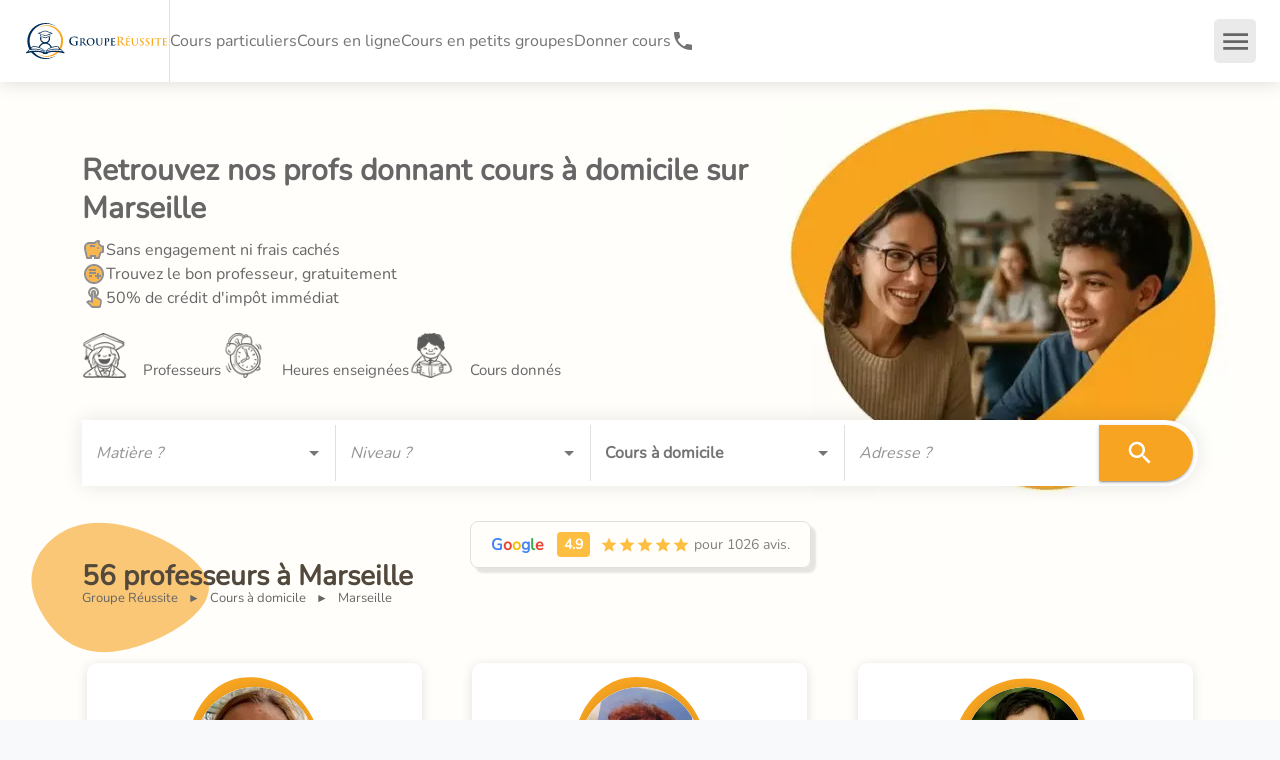

--- FILE ---
content_type: text/html; charset=utf-8
request_url: https://groupe-reussite.fr/cours-particuliers/toutes-matieres/tous-niveaux/marseille/
body_size: 99423
content:
<!DOCTYPE html><html lang="fr" style="background-color:#f8f9fb"><head><meta charSet="utf-8" data-next-head=""/><meta name="viewport" content="minimum-scale=1, initial-scale=1, width=device-width, shrink-to-fit=no, viewport-fit=cover" data-next-head=""/><meta name="Groupe Réussite" content="Groupe Réussite" data-next-head=""/><meta name="apple-mobile-web-app-capable" content="yes" data-next-head=""/><meta name="apple-mobile-web-app-status-bar-style" content="default" data-next-head=""/><meta name="apple-mobile-web-app-title" content="Groupe Réussite" data-next-head=""/><meta name="mobile-web-app-capable" content="yes" data-next-head=""/><meta name="msapplication-TileColor" content="#183052" data-next-head=""/><meta name="msapplication-tap-highlight" content="no" data-next-head=""/><meta name="theme-color" content="#183052" data-next-head=""/><link rel="preload" href="/fonts/nunito/nunito-v26-latin-regular.woff2" as="font" type="font/woff2" crossorigin="anonymous" data-next-head=""/><link rel="apple-touch-icon" href="/apple-touch-icon.png" data-next-head=""/><link rel="manifest" crossorigin="use-credentials" href="/manifest.json" data-next-head=""/><link rel="shortcut icon" href="/favicon.ico" data-next-head=""/><meta name="format-detection" content="telephone=no" data-next-head=""/><meta http-equiv="Content-Type" content="text/html;charset=UTF-8" data-next-head=""/><meta name="google-site-verification" content="iA2-yTgf8HnWwrS30NiawS_wWWf61A026EizQd7I0oQ" data-next-head=""/><link rel="canonical" href="https://groupe-reussite.fr/cours-particuliers/toutes-matieres/tous-niveaux/marseille/" data-next-head=""/><title data-next-head="">Cours particuliers à Marseille - Trouvez le meilleur prof dans le 13</title><meta name="description" content="Trouvez les meilleurs cours à domicile à Marseille. Avis certifiés et conseiller pédagogique disponible. 99% de satisfaction." data-next-head=""/><meta property="og:title" content="Cours particuliers à Marseille - Trouvez le meilleur prof dans le 13" data-next-head=""/><meta property="og:image" content="https://groupe-reussite.fr/uploads/img/TzNFT29vaFhOVkxXUTlVUTdocFJ5NFZrYmtnPS8xMjAweDYzMC9zbWFydC9zdGF0aWMvc2hhcmluZ19jcF9nZW5lcmlxdWUucG5n" data-next-head=""/><meta name="twitter:card" content="Cours particuliers à Marseille - Trouvez le meilleur prof dans le 13" data-next-head=""/><meta name="twitter:title" content="Cours particuliers à Marseille - Trouvez le meilleur prof dans le 13" data-next-head=""/><meta name="twitter:description" content="Trouvez les meilleurs cours à domicile à Marseille. Avis certifiés et conseiller pédagogique disponible. 99% de satisfaction." data-next-head=""/><meta name="twitter:image" content="https://groupe-reussite.fr/uploads/img/TzNFT29vaFhOVkxXUTlVUTdocFJ5NFZrYmtnPS8xMjAweDYzMC9zbWFydC9zdGF0aWMvc2hhcmluZ19jcF9nZW5lcmlxdWUucG5n" data-next-head=""/><link rel="preload" href="/images/logo-groupe-reussite.svg" as="image" data-next-head=""/><script type="application/ld+json" data-next-head="">{"@id":"https://groupe-reussite.fr/cours-particuliers/toutes-matieres/tous-niveaux/marseille/#LocalBusiness","@context":"https://schema.org","@type":"LocalBusiness","name":"Cours particuliers Marseille","url":"https://groupe-reussite.fr/cours-particuliers/toutes-matieres/tous-niveaux/marseille/","logo":"https://groupe-reussite.fr/images/groupe-reussite-logo-icone.svg","image":"https://groupe-reussite.fr/images/cours-collectifs.jpg","description":"Trouvez les meilleurs cours à domicile à Marseille. Avis certifiés et conseiller pédagogique disponible. 99% de satisfaction.","telephone":"01 84 88 32 69","priceRange":"à partir de 15 €","currenciesAccepted":"EUR","paymentAccepted":"Carte bancaire, virement, chèque","numberOfEmployees":{"@type":"QuantitativeValue","value":"15"},"address":{"@type":"PostalAddress","streetAddress":"3 rue de l'Estrapade","addressLocality":"Paris","postalCode":"75005","country":"FR"},"aggregateRating":{"@id":"https://groupe-reussite.fr/cours-particuliers/toutes-matieres/tous-niveaux/marseille/#AggregateRating","@type":"AggregateRating","ratingValue":4.9,"bestRating":"5","worstRating":"1","ratingCount":"1026"},"openingHours":["Mo-Fr 09:00-20:00"]}</script><script type="application/ld+json" data-next-head="">{"@context":"https://schema.org/","@type":"Product","name":"Cours particuliers Marseille","image":["https://groupe-reussite.fr/images/cours-collectifs.jpg"],"description":"Trouvez les meilleurs cours à domicile à Marseille. Avis certifiés et conseiller pédagogique disponible. 99% de satisfaction.","logo":"https://groupe-reussite.fr/images/groupe-reussite-logo-icone.svg","brand":{"@type":"Brand","name":"Groupe Réussite"},"sku":"/cours-particuliers/toutes-matieres/tous-niveaux/marseille/","gtin":"121212121212","review":{"@type":"Review","reviewRating":{"@type":"Rating","ratingValue":"5","worstRating":"1","bestRating":"5"},"author":{"@type":"Person","name":"Remy B."}},"audience":{"audienceType":"Élèves, étudiants, collège, lycée, prépa, université","geographicArea":{"address":"Marseille"}},"offers":{"@type":"AggregateOffer","offerCount":5,"lowPrice":"15","highPrice":"45","priceCurrency":"EUR","areaServed":"Marseille"},"aggregateRating":{"@type":"AggregateRating","ratingValue":4.9,"reviewCount":"1026","bestRating":"5","worstRating":"1"}}</script><script type="application/ld+json" data-next-head="">{"@context":"https://schema.org","@type":"ItemList","itemListElement":[{"@type":"ListItem","position":1,"url":"https://groupe-reussite.fr/cours-particuliers-agrege-lettres-francais-lycee-prepa-marseilles-3630/"},{"@type":"ListItem","position":2,"url":"https://groupe-reussite.fr/cours-particuliers-francine-professeur-mathematiques-3038/"},{"@type":"ListItem","position":3,"url":"https://groupe-reussite.fr/cours-particuliers-comprendre-maths-maniere-adaptee-efficace-5721/"},{"@type":"ListItem","position":4,"url":"https://groupe-reussite.fr/cours-particuliers-maths-ginette-actuaire-401/"},{"@type":"ListItem","position":5,"url":"https://groupe-reussite.fr/cours-particuliers-normalien-agrege-physique-colleur-56/"},{"@type":"ListItem","position":6,"url":"https://groupe-reussite.fr/cours-particuliers-professeur-cours-particuliers-francais-niveaux-4773/"},{"@type":"ListItem","position":7,"url":"https://groupe-reussite.fr/cours-particuliers-maths-physique-si-lycee-sup-2888/"},{"@type":"ListItem","position":8,"url":"https://groupe-reussite.fr/cours-particuliers-prof-agrege-marseille-francais-grec-5548/"},{"@type":"ListItem","position":9,"url":"https://groupe-reussite.fr/cours-particuliers-professeur-francais-certifie-cours-domicile-5784/"},{"@type":"ListItem","position":10,"url":"https://groupe-reussite.fr/cours-particuliers-francais-histoire-philosophie-1305/"}]}</script><script type="application/ld+json" data-next-head="">{"@context":"https://schema.org","@type":"BreadcrumbList","itemListElement":[{"@type":"ListItem","position":1,"name":"Cours à domicile","item":"https://groupe-reussite.fr//cours-particuliers/toutes-matieres/tous-niveaux/france/"},{"@type":"ListItem","position":2,"name":"Marseille","item":null}]}</script><script type="application/ld+json" data-next-head="">{"@context":"https://schema.org","@type":"FAQPage","mainEntity":[{"@type":"Question","name":"Quel est le tarif des cours à domicile à Marseille ?","acceptedAnswer":{"@type":"Answer","text":"Les <strong>cours particuliers à Marseille s’affichent coutent entre 15 et 40 euros de l’heure</strong> après réduction fiscale. Les professeurs particuliers chez Groupe Réussite déterminent leurs propres prix des cours. Ils peuvent être plus ou moins élevés selon les exigences, les diplômes et les expériences du professeur particulier. À vous de choisir celui qui vous convient le mieux."}},{"@type":"Question","name":"Comment prendre des cours particuliers sur Marseille ?","acceptedAnswer":{"@type":"Answer","text":"Les cours particuliers à Marseille peuvent vous être utiles pour <strong>pallier vos lacunes</strong> dans certaines matières. Ils permettent par ailleurs d’acquérir de nouvelles méthodes de travail ou des outils nécessaires à mieux réussir à l’école, ou à un concours en particulier. Ces cours peuvent être proposés également à de bons élèves désireux d’exceller aux concours d’entrées de grandes écoles ou visant une mention au bac."}},{"@type":"Question","name":"Comment choisir son professeur particulier chez Groupe Réussite ?","acceptedAnswer":{"@type":"Answer","text":"Sur la plateforme de Groupe Réussite, les <strong>professeurs particuliers sont classés selon un algorithme</strong>. Cette notation est faite à partir de divers éléments : nombre d’étudiants, nombre d’heures enseignées, temps de réponse du professeur, avis des parents d’élèves, etc. En plus de cette notation, l’équipe pédagogique, disponible au téléphone à tout moment, peut vous aider dans votre choix du professeur particulier."}},{"@type":"Question","name":"Comment bénéficier du tarif après réduction fiscale chez Groupe Réussite ?","acceptedAnswer":{"@type":"Answer","text":"Il suffit de prévenir Groupe Réussite que vous souhaitez payer les tarifs des cours particuliers au prix réduit soit 50% des tarifs affichés. En effet, il est possible de bénéficier des tarifs réduits à 50% grâce à l’avance immédiate. Vous avez la possibilité également de demander un remboursement auprès des impôts si vous avez payé la totalité en justifiant de vos frais de cours particuliers."}}]}</script><link rel="preload" href="/uploads/img/T3l0TzBONGJ2RXJmblppcEEwQ2xJV0xfMDNNPS81MHg1MC9zdGF0aWMvZ3JhZHVhdGVfbWluLnN2Zw==" as="image" data-next-head=""/><link rel="preload" href="/uploads/img/RUQ0cHZaUDY3b2lrSEtsTmlLaXNKOUkyM1BvPS81MHg1MC9zdGF0aWMvYWxhcm0tY2xvY2tfbWluLnN2Zw==" as="image" data-next-head=""/><link rel="preload" href="/uploads/img/Uld1a2JsQTNQR2t5MkczSTZGRG03cHM1cjRJPS81MHg1MC9zdGF0aWMvdGVhY2hlcl9taW4uc3Zn" as="image" data-next-head=""/><link rel="preload" href="/uploads/img/MHdKcGQyZVBxdmQ0dmRtYWpXeFBubU9hRFJrPS8xMjB4MTIwL3NtYXJ0L2R5bmFtaWMvcHJvZHVjdGlvbi9waG90b3MvOTJjMzI1Y2Y0NzE0NjRhYmQ0NGY4Y2IzYjkxZjRlZDhhYTg2MmFjNS5qcGc=" fetchPriority="high" as="image" data-next-head=""/><link rel="preload" href="/uploads/img/Y1lQYUVDN1JLUHRwcGgza0dYOEtOemk3Qk13PS8xMjB4MTIwL3NtYXJ0L2R5bmFtaWMvcHJvZHVjdGlvbi9waG90b3MvYjQ3OTA5ZTg1NzU5ZDNhYTA0YzQzYjk4ZTJmZGI0ZDg3N2RkZGUyZC5qcGc=" as="image" data-next-head=""/><link rel="preload" href="/uploads/img/[base64]" as="image" data-next-head=""/><link rel="preload" href="/uploads/img/VkxTbEhrYVdOd0w3dUR3SEJQYnJOcF82akNNPS8xMjB4MTIwL3NtYXJ0L2R5bmFtaWMvcHJvZHVjdGlvbi9waG90b3MvM2I0ZmYwMjBkOWZhZmVkNmVjMzcyNzg0ZmM0NzMyNzA1YWNlNzRhNi5qcGVn" as="image" data-next-head=""/><link rel="preload" href="/uploads/img/TFpWb3hZTXFfdXFfOVJVcVAyaXlXYWpCSHpJPS8xMjB4MTIwL3NtYXJ0L2R5bmFtaWMvcHJvZHVjdGlvbi9waG90b3MvYjI5ZTcxYmVlZTFiZTQ5MGEwYmMyOTA5ZjhkMDQ0ZGJiNDE4N2M1My5qcGVn" as="image" data-next-head=""/><link rel="preload" href="/uploads/img/MWpydkFpYmc0Tlh4QzlSVGFtQmNhdllGQ1g0PS8xMjB4MTIwL3NtYXJ0L2R5bmFtaWMvcHJvZHVjdGlvbi9waG90b3MvdmllbnRpYW5hLW1tZS12aWVudGlhbmEtbWVzc2FzLXRlYWNoZXItMzIyOC1waG90by5wbmc=" as="image" data-next-head=""/><link rel="preload" href="/uploads/img/bEJHNHZxb0htRTBWcmxuRWhZS0JINy1EX2xzPS8xMjB4MTIwL3NtYXJ0L2R5bmFtaWMvcHJvZHVjdGlvbi9waG90b3MvMjdhOTExMjUyYmU1ZjI1MGRjNjRiYmM4MDY0YWMwZTI0ODlkZGEzOC5qcGc=" as="image" data-next-head=""/><link rel="preload" href="/uploads/img/NnNUWTJGWGgxVHRrejFmdkdldHlRT2hUNFpvPS8xMjB4MTIwL3NtYXJ0L2R5bmFtaWMvcHJvZHVjdGlvbi9waG90b3MvcHJlbWllci1lc3NhaS1jdi1tLWNoYXJsZXMtbGV2ZXJlLXRlYWNoZXItcGhvdG8uanBn" as="image" data-next-head=""/><link rel="preload" href="/uploads/img/NjZrRVI0ZEtuaHZ3QlBLa2twMmI4SEVUbjlnPS8xMjB4MTIwL3NtYXJ0L2R5bmFtaWMvcHJvZHVjdGlvbi9waG90b3MvMTAwMDAwMTkyNC1tLWFsYWluLXJpcXVhcnRvLXRlYWNoZXItMzk3NC1waG90by5qcGc=" as="image" data-next-head=""/><link rel="preload" href="/uploads/img/UXJaY3RLd0ZmeU5KRmE4cHBpUENiYzNkWTJVPS8xMjB4MTIwL3NtYXJ0L2R5bmFtaWMvcHJvZHVjdGlvbi9waG90b3MvYzQ5MzVkNmU0ODAyYmU0ZGE5MzU5NTNkZmNmOTBiMmFiYzg0ZDVhZC5qcGVn" as="image" data-next-head=""/><link rel="icon" href="/images/groupe-reussite-logo-icone.svg" type="image/svg+xml"/><link rel="icon" href="/favicon.ico" sizes="any"/><link rel="apple-touch-icon" href="/favicon-apple-touch-icon.png" type="image/png"/><script><!-- 132af06cf6d35659 --></script><link rel="preload" href="/_next/static/css/076a06f8abb1e91b.css" as="style"/><link rel="stylesheet" href="/_next/static/css/076a06f8abb1e91b.css" data-n-g=""/><link rel="preload" href="/_next/static/css/df5dcb272a1880a9.css" as="style"/><link rel="stylesheet" href="/_next/static/css/df5dcb272a1880a9.css" data-n-p=""/><link rel="preload" href="/_next/static/css/df89b671d5ad1993.css" as="style"/><link rel="stylesheet" href="/_next/static/css/df89b671d5ad1993.css"/><link rel="preload" href="/_next/static/css/94af6ae18295f078.css" as="style"/><link rel="stylesheet" href="/_next/static/css/94af6ae18295f078.css"/><link rel="preload" href="/_next/static/css/d50e8468a45c9371.css" as="style"/><link rel="stylesheet" href="/_next/static/css/d50e8468a45c9371.css"/><link rel="preload" href="/_next/static/css/54b82365b4cec152.css" as="style"/><link rel="stylesheet" href="/_next/static/css/54b82365b4cec152.css"/><link rel="preload" href="/_next/static/css/d4f461ade55fe87d.css" as="style"/><link rel="stylesheet" href="/_next/static/css/d4f461ade55fe87d.css"/><link rel="preload" href="/_next/static/css/2d5d638b4e9410e4.css" as="style"/><link rel="stylesheet" href="/_next/static/css/2d5d638b4e9410e4.css"/><link rel="preload" href="/_next/static/css/a0af0667da77f2b2.css" as="style"/><link rel="stylesheet" href="/_next/static/css/a0af0667da77f2b2.css"/><link rel="preload" href="/_next/static/css/114dd845779180e2.css" as="style"/><link rel="stylesheet" href="/_next/static/css/114dd845779180e2.css"/><link rel="preload" href="/_next/static/css/f7fc33adbf8035f0.css" as="style"/><link rel="stylesheet" href="/_next/static/css/f7fc33adbf8035f0.css"/><link rel="preload" href="/_next/static/css/9228aae0fbb4df52.css" as="style"/><link rel="stylesheet" href="/_next/static/css/9228aae0fbb4df52.css"/><noscript data-n-css=""></noscript><script defer="" nomodule="" src="/_next/static/chunks/polyfills-42372ed130431b0a.js"></script><script defer="" src="/_next/static/chunks/9563-f69a10fc36a1b635.js"></script><script defer="" src="/_next/static/chunks/6951-b0bbeeb4a53150c0.js"></script><script defer="" src="/_next/static/chunks/717-f8c3fcd1d6b5178a.js"></script><script defer="" src="/_next/static/chunks/759-f28491b7884e9ebb.js"></script><script defer="" src="/_next/static/chunks/3972-8c36ea2ff4ea1434.js"></script><script defer="" src="/_next/static/chunks/2346-4d91d7013b8edb9b.js"></script><script defer="" src="/_next/static/chunks/1756.b790b3cb0e8efe17.js"></script><script defer="" src="/_next/static/chunks/4604.6d41736d5669de2b.js"></script><script defer="" src="/_next/static/chunks/6364.819b961bf912a1bd.js"></script><script defer="" src="/_next/static/chunks/6611.06f33c7dae7a9f58.js"></script><script defer="" src="/_next/static/chunks/4585.5a61976d259da148.js"></script><script defer="" src="/_next/static/chunks/950.1592628eccd01c09.js"></script><script defer="" src="/_next/static/chunks/4682.19666c43aa5abbe6.js"></script><script defer="" src="/_next/static/chunks/3273.4f32b5f72a1f42dc.js"></script><script defer="" src="/_next/static/chunks/8781.e5c630717c9a9f34.js"></script><script defer="" src="/_next/static/chunks/7037.8184e36d0f3cb34d.js"></script><script defer="" src="/_next/static/chunks/8827-ed743fc6a8d8fd29.js"></script><script defer="" src="/_next/static/chunks/5493.03a65763ebb40961.js"></script><script src="/_next/static/chunks/webpack-a3fc5db19186b9d0.js" defer=""></script><script src="/_next/static/chunks/framework-f0f34dd321686665.js" defer=""></script><script src="/_next/static/chunks/main-e2b5b70f687a61e8.js" defer=""></script><script src="/_next/static/chunks/pages/_app-0971b49e09124a2f.js" defer=""></script><script src="/_next/static/chunks/9401-8b856f5bfc126b96.js" defer=""></script><script src="/_next/static/chunks/808-5fc61909566ec40a.js" defer=""></script><script src="/_next/static/chunks/422-1af65408d038bce7.js" defer=""></script><script src="/_next/static/chunks/472-e9b93a52b0ce5e03.js" defer=""></script><script src="/_next/static/chunks/2410-8f002d84147e27c5.js" defer=""></script><script src="/_next/static/chunks/8349-48c2a53257ad33e2.js" defer=""></script><script src="/_next/static/chunks/9284-19c1eed4f78be03a.js" defer=""></script><script src="/_next/static/chunks/8636-4c477cee06619254.js" defer=""></script><script src="/_next/static/chunks/2677-e9936fd48e817564.js" defer=""></script><script src="/_next/static/chunks/5628-ef868d07f7e85078.js" defer=""></script><script src="/_next/static/chunks/5436-9124548a8cdb8862.js" defer=""></script><script src="/_next/static/chunks/5959-deef0afa0c81a465.js" defer=""></script><script src="/_next/static/chunks/9177-b27f263e53ed0b53.js" defer=""></script><script src="/_next/static/chunks/5370-a5c985f806799dba.js" defer=""></script><script src="/_next/static/chunks/9356-d523ee6632c9bba7.js" defer=""></script><script src="/_next/static/chunks/2033-2d085cbfa6f1b7d8.js" defer=""></script><script src="/_next/static/chunks/4401-52d6a9b0a6fe45e1.js" defer=""></script><script src="/_next/static/chunks/7575-f5c207c6727fc689.js" defer=""></script><script src="/_next/static/chunks/2487-cc2393a41299d168.js" defer=""></script><script src="/_next/static/chunks/4782-eb5832e9aecde761.js" defer=""></script><script src="/_next/static/chunks/722-a6a372f1265c193e.js" defer=""></script><script src="/_next/static/chunks/pages/%5Btype%5D/%5Bsubject%5D/%5Blevel%5D/%5Bcity%5D-d73ba2afc8b2aeb8.js" defer=""></script><script src="/_next/static/KtJtHX7IKJ9K3sm-1ylM7/_buildManifest.js" defer=""></script><script src="/_next/static/KtJtHX7IKJ9K3sm-1ylM7/_ssgManifest.js" defer=""></script><style id="jss-server-side"></style></head><body><noscript><iframe data-name="google-tag-manager" src="https://www.googletagmanager.com/ns.html?id=GTM-5CJ3QZT&amp;gtm_auth=q1-zNoyZKCKuWq4AIsHPAw&amp;gtm_preview=env-1&amp;gtm_cookies_win=x" height="0" width="0" style="display:none;visibility:hidden"></iframe></noscript><div id="__next"><style data-emotion="css-global 1vlc1a5">html{-webkit-font-smoothing:antialiased;-moz-osx-font-smoothing:grayscale;box-sizing:border-box;-webkit-text-size-adjust:100%;}*,*::before,*::after{box-sizing:inherit;}strong,b{font-weight:700;}body{margin:0;color:#757272;font-size:16px;font-family:Nunito,sans-serif;font-weight:400;line-height:1.5;background-color:#fff;}@media print{body{background-color:#fff;}}body::backdrop{background-color:#fff;}</style><style data-emotion="css 1wb0i77">.css-1wb0i77{-webkit-font-smoothing:antialiased;-moz-osx-font-smoothing:grayscale;box-sizing:border-box;-webkit-text-size-adjust:100%;color:#757272;font-size:16px;font-family:Nunito,sans-serif;font-weight:400;line-height:1.5;background-color:#fff;}@media print{.css-1wb0i77{background-color:#fff;}}.css-1wb0i77 *,.css-1wb0i77 *::before,.css-1wb0i77 *::after{box-sizing:inherit;}.css-1wb0i77 strong,.css-1wb0i77 b{font-weight:700;}</style><div class="MuiScopedCssBaseline-root css-1wb0i77" id="header-app"><style data-emotion="css k008qs">.css-k008qs{display:-webkit-box;display:-webkit-flex;display:-ms-flexbox;display:flex;}</style><div class="MuiBox-root css-k008qs"><style data-emotion="css oqc4gz">.css-oqc4gz{display:-webkit-box;display:-webkit-flex;display:-ms-flexbox;display:flex;-webkit-flex-direction:column;-ms-flex-direction:column;flex-direction:column;width:100%;box-sizing:border-box;-webkit-flex-shrink:0;-ms-flex-negative:0;flex-shrink:0;position:fixed;z-index:1100;top:0;left:auto;right:0;--AppBar-color:inherit;box-shadow:0 0 18px 0 rgba(0, 0, 0, 0.15);}@media print{.css-oqc4gz{position:absolute;}}</style><style data-emotion="css 2bt6yt">.css-2bt6yt{background-color:#fff;color:#757272;-webkit-transition:box-shadow 300ms cubic-bezier(0.4, 0, 0.2, 1) 0ms;transition:box-shadow 300ms cubic-bezier(0.4, 0, 0.2, 1) 0ms;box-shadow:var(--Paper-shadow);background-image:var(--Paper-overlay);display:-webkit-box;display:-webkit-flex;display:-ms-flexbox;display:flex;-webkit-flex-direction:column;-ms-flex-direction:column;flex-direction:column;width:100%;box-sizing:border-box;-webkit-flex-shrink:0;-ms-flex-negative:0;flex-shrink:0;position:fixed;z-index:1100;top:0;left:auto;right:0;--AppBar-color:inherit;box-shadow:0 0 18px 0 rgba(0, 0, 0, 0.15);}@media print{.css-2bt6yt{position:absolute;}}</style><nav class="MuiPaper-root MuiPaper-elevation MuiPaper-elevation4 MuiAppBar-root MuiAppBar-colorInherit MuiAppBar-positionFixed mui-fixed css-2bt6yt" style="--Paper-shadow:0px 2px 4px -1px rgba(0,0,0,0.2),0px 4px 5px 0px rgba(0,0,0,0.14),0px 1px 10px 0px rgba(0,0,0,0.12)"><style data-emotion="css 1ul9vg1">.css-1ul9vg1{position:relative;display:-webkit-box;display:-webkit-flex;display:-ms-flexbox;display:flex;-webkit-align-items:center;-webkit-box-align:center;-ms-flex-align:center;align-items:center;min-height:56px;display:-webkit-box;display:-webkit-flex;display:-ms-flexbox;display:flex;height:82px;min-height:82px!important;}@media (min-width:0px){@media (orientation: landscape){.css-1ul9vg1{min-height:48px;}}}@media (min-width:600px){.css-1ul9vg1{min-height:64px;}}@media (max-width:599.95px){.css-1ul9vg1{height:52px;min-height:52px!important;}}</style><div class="MuiToolbar-root MuiToolbar-regular css-1ul9vg1"><style data-emotion="css 16gtxom">.css-16gtxom{-webkit-box-flex:1;-webkit-flex-grow:1;-ms-flex-positive:1;flex-grow:1;display:-webkit-box;display:-webkit-flex;display:-ms-flexbox;display:flex;-webkit-column-gap:25px;column-gap:25px;-webkit-align-items:center;-webkit-box-align:center;-ms-flex-align:center;align-items:center;height:100%;margin-left:24px;}@media (max-width:599.95px){.css-16gtxom{margin-left:15px;}}</style><div class="MuiBox-root css-16gtxom"><a href="/"><style data-emotion="css e4afht">.css-e4afht{background-color:inherit;padding:0px;}.css-e4afht:hover{background-color:inherit;}</style><div class="MuiBox-root css-e4afht" aria-label="Revenir à l&#x27;accueil" name="link-home"><style data-emotion="css rntpfg">@media (min-width:0px){.css-rntpfg{display:none;}}@media (min-width:600px){.css-rntpfg{display:-webkit-box;display:-webkit-flex;display:-ms-flexbox;display:flex;}}</style><div class="MuiBox-root css-rntpfg"><img alt="Logo Groupe Réussite Cours particuliers et soutien scolaire" width="145" height="40" decoding="async" data-nimg="1" style="color:transparent" src="/images/logo-groupe-reussite.svg"/></div><style data-emotion="css zjuml4">@media (min-width:0px){.css-zjuml4{display:-webkit-box;display:-webkit-flex;display:-ms-flexbox;display:flex;}}@media (min-width:600px){.css-zjuml4{display:none;}}</style><div class="MuiBox-root css-zjuml4"><img alt="Logo Groupe Réussite Cours particuliers et soutien scolaire" loading="lazy" width="145" height="40" decoding="async" data-nimg="1" style="color:transparent" src="/images/logo-groupe-reussite.svg"/></div></div></a><style data-emotion="css dfriqt">.css-dfriqt{-webkit-flex-shrink:0;-ms-flex-negative:0;flex-shrink:0;-webkit-column-gap:25px;column-gap:25px;height:100%;-webkit-align-items:center;-webkit-box-align:center;-ms-flex-align:center;align-items:center;}@media (min-width:0px){.css-dfriqt{display:none;}}@media (min-width:1200px){.css-dfriqt{display:-webkit-box;display:-webkit-flex;display:-ms-flexbox;display:flex;}}</style><div class="MuiBox-root css-dfriqt"><style data-emotion="css fy02gk">.css-fy02gk{margin:0;-webkit-flex-shrink:0;-ms-flex-negative:0;flex-shrink:0;border-width:0;border-style:solid;border-color:rgba(0, 0, 0, 0.12);border-bottom-width:thin;height:100%;border-bottom-width:0;border-right-width:thin;-webkit-align-self:stretch;-ms-flex-item-align:stretch;align-self:stretch;height:auto;}</style><div class="MuiDivider-root MuiDivider-fullWidth MuiDivider-vertical MuiDivider-flexItem css-fy02gk" role="separator" aria-orientation="vertical"></div><a data-testid="cy-main-navigation-link-lessons" href="/cours-particuliers/toutes-matieres/tous-niveaux/france/"><style data-emotion="css 1tau6pd">.css-1tau6pd{margin:0;color:#757272;}.css-1tau6pd:hover{color:#f6a421;}</style><span class="MuiTypography-root MuiTypography-link css-1tau6pd">Cours particuliers</span></a><a data-testid="cy-main-navigation-link-onlineLessons" href="/cours-en-ligne/toutes-matieres/tous-niveaux/france/"><span class="MuiTypography-root MuiTypography-link css-1tau6pd">Cours en ligne</span></a><a data-testid="cy-main-navigation-link-groupLessons" href="/stages/toutes-matieres/tous-niveaux/france/toutes-periodes/"><span class="MuiTypography-root MuiTypography-link css-1tau6pd">Cours en petits groupes</span></a><a data-testid="cy-main-navigation-link-landing-teacher" href="/donner-cours-particuliers/"><span class="MuiTypography-root MuiTypography-link css-1tau6pd">Donner cours</span></a><style data-emotion="css 12aceea">.css-12aceea{-webkit-text-decoration:underline;text-decoration:underline;text-decoration-color:var(--Link-underlineColor);--Link-underlineColor:rgba(246, 164, 33, 0.4);color:#757272;-webkit-text-decoration:none;text-decoration:none;padding:0;display:-webkit-box;display:-webkit-flex;display:-ms-flexbox;display:flex;-webkit-column-gap:5px;column-gap:5px;}.css-12aceea:hover{text-decoration-color:inherit;}.css-12aceea:hover{color:#f6a421;}</style><style data-emotion="css p8serd">.css-p8serd{margin:0;font:inherit;line-height:inherit;letter-spacing:inherit;color:#f6a421;-webkit-text-decoration:underline;text-decoration:underline;text-decoration-color:var(--Link-underlineColor);--Link-underlineColor:rgba(246, 164, 33, 0.4);color:#757272;-webkit-text-decoration:none;text-decoration:none;padding:0;display:-webkit-box;display:-webkit-flex;display:-ms-flexbox;display:flex;-webkit-column-gap:5px;column-gap:5px;}.css-p8serd:hover{text-decoration-color:inherit;}.css-p8serd:hover{color:#f6a421;}</style><a class="MuiTypography-root MuiTypography-inherit MuiLink-root MuiLink-underlineAlways css-p8serd" href="tel:+33184883269" aria-label="01 84 88 32 69"><style data-emotion="css q7mezt">.css-q7mezt{-webkit-user-select:none;-moz-user-select:none;-ms-user-select:none;user-select:none;width:1em;height:1em;display:inline-block;-webkit-flex-shrink:0;-ms-flex-negative:0;flex-shrink:0;-webkit-transition:fill 200ms cubic-bezier(0.4, 0, 0.2, 1) 0ms;transition:fill 200ms cubic-bezier(0.4, 0, 0.2, 1) 0ms;fill:currentColor;font-size:1.5rem;}</style><svg class="MuiSvgIcon-root MuiSvgIcon-fontSizeMedium css-q7mezt" focusable="false" aria-hidden="true" viewBox="0 0 24 24"><path d="M6.62 10.79c1.44 2.83 3.76 5.14 6.59 6.59l2.2-2.2c.27-.27.67-.36 1.02-.24 1.12.37 2.33.57 3.57.57.55 0 1 .45 1 1V20c0 .55-.45 1-1 1-9.39 0-17-7.61-17-17 0-.55.45-1 1-1h3.5c.55 0 1 .45 1 1 0 1.25.2 2.45.57 3.57.11.35.03.74-.25 1.02z"></path></svg><style data-emotion="css 1p7scwb">.css-1p7scwb{margin:0;font-size:16px;font-family:Nunito,sans-serif;font-weight:400;line-height:1.5;font-weight:700;font-size:16px;}@media (min-width:0px){.css-1p7scwb{display:none;}}@media (min-width:1536px){.css-1p7scwb{display:block;}}</style><p class="MuiTypography-root MuiTypography-body1 css-1p7scwb">01 84 88 32 69</p></a></div></div><style data-emotion="css 25c06y">.css-25c06y{display:-webkit-box;display:-webkit-flex;display:-ms-flexbox;display:flex;-webkit-column-gap:24px;column-gap:24px;-webkit-align-items:center;-webkit-box-align:center;-ms-flex-align:center;align-items:center;height:100%;-webkit-flex-shrink:0;-ms-flex-negative:0;flex-shrink:0;}@media (max-width:599.95px){.css-25c06y{-webkit-column-gap:0px;column-gap:0px;}}</style><div class="MuiBox-root css-25c06y"><style data-emotion="css 5whek5">.css-5whek5{display:-webkit-box;display:-webkit-flex;display:-ms-flexbox;display:flex;-webkit-align-items:center;-webkit-box-align:center;-ms-flex-align:center;align-items:center;text-align:center;-webkit-flex-shrink:0;-ms-flex-negative:0;flex-shrink:0;height:100%;font-size:16px;}@media (max-width:1399.95px){.css-5whek5{display:none;}}</style><div class="MuiBox-root css-5whek5"><div class="MuiDivider-root MuiDivider-fullWidth MuiDivider-vertical MuiDivider-flexItem css-fy02gk" role="separator" aria-orientation="vertical"></div><style data-emotion="css 1szbg5f">.css-1szbg5f{display:-webkit-box;display:-webkit-flex;display:-ms-flexbox;display:flex;-webkit-box-flex:1;-webkit-flex-grow:1;-ms-flex-positive:1;flex-grow:1;-webkit-box-pack:start;-ms-flex-pack:start;-webkit-justify-content:flex-start;justify-content:flex-start;-webkit-align-items:center;-webkit-box-align:center;-ms-flex-align:center;align-items:center;position:relative;-webkit-text-decoration:none;text-decoration:none;min-width:0;box-sizing:border-box;text-align:left;padding-top:8px;padding-bottom:8px;-webkit-transition:background-color 150ms cubic-bezier(0.4, 0, 0.2, 1) 0ms;transition:background-color 150ms cubic-bezier(0.4, 0, 0.2, 1) 0ms;padding-left:16px;padding-right:16px;-webkit-column-gap:16px;column-gap:16px;color:#666;padding:5px;display:-webkit-box;display:-webkit-flex;display:-ms-flexbox;display:flex;-webkit-column-gap:10px;column-gap:10px;-webkit-flex-shrink:0;-ms-flex-negative:0;flex-shrink:0;cursor:pointer;height:100%;padding-left:24px;padding-right:24px;}.css-1szbg5f:hover{-webkit-text-decoration:none;text-decoration:none;background-color:rgba(0, 0, 0, 0.04);}@media (hover: none){.css-1szbg5f:hover{background-color:transparent;}}.css-1szbg5f.Mui-selected{background-color:rgba(246, 164, 33, 0.08);}.css-1szbg5f.Mui-selected.Mui-focusVisible{background-color:rgba(246, 164, 33, 0.2);}.css-1szbg5f.Mui-selected:hover{background-color:rgba(246, 164, 33, 0.12);}@media (hover: none){.css-1szbg5f.Mui-selected:hover{background-color:rgba(246, 164, 33, 0.08);}}.css-1szbg5f.Mui-focusVisible{background-color:rgba(0, 0, 0, 0.12);}.css-1szbg5f.Mui-disabled{opacity:0.38;}.css-1szbg5f:hover{color:#f6a421;}.css-1szbg5f:hover .MuiSvgIcon-root{color:#f6a421;}</style><style data-emotion="css xm6nu2">.css-xm6nu2{display:-webkit-inline-box;display:-webkit-inline-flex;display:-ms-inline-flexbox;display:inline-flex;-webkit-align-items:center;-webkit-box-align:center;-ms-flex-align:center;align-items:center;-webkit-box-pack:center;-ms-flex-pack:center;-webkit-justify-content:center;justify-content:center;position:relative;box-sizing:border-box;-webkit-tap-highlight-color:transparent;background-color:transparent;outline:0;border:0;margin:0;border-radius:0;padding:0;cursor:pointer;-webkit-user-select:none;-moz-user-select:none;-ms-user-select:none;user-select:none;vertical-align:middle;-moz-appearance:none;-webkit-appearance:none;-webkit-text-decoration:none;text-decoration:none;color:inherit;display:-webkit-box;display:-webkit-flex;display:-ms-flexbox;display:flex;-webkit-box-flex:1;-webkit-flex-grow:1;-ms-flex-positive:1;flex-grow:1;-webkit-box-pack:start;-ms-flex-pack:start;-webkit-justify-content:flex-start;justify-content:flex-start;-webkit-align-items:center;-webkit-box-align:center;-ms-flex-align:center;align-items:center;position:relative;-webkit-text-decoration:none;text-decoration:none;min-width:0;box-sizing:border-box;text-align:left;padding-top:8px;padding-bottom:8px;-webkit-transition:background-color 150ms cubic-bezier(0.4, 0, 0.2, 1) 0ms;transition:background-color 150ms cubic-bezier(0.4, 0, 0.2, 1) 0ms;padding-left:16px;padding-right:16px;-webkit-column-gap:16px;column-gap:16px;color:#666;padding:5px;display:-webkit-box;display:-webkit-flex;display:-ms-flexbox;display:flex;-webkit-column-gap:10px;column-gap:10px;-webkit-flex-shrink:0;-ms-flex-negative:0;flex-shrink:0;cursor:pointer;height:100%;padding-left:24px;padding-right:24px;}.css-xm6nu2::-moz-focus-inner{border-style:none;}.css-xm6nu2.Mui-disabled{pointer-events:none;cursor:default;}@media print{.css-xm6nu2{-webkit-print-color-adjust:exact;color-adjust:exact;}}.css-xm6nu2.MuiMenuItem-root{min-height:36px;}.css-xm6nu2.MuiMenuItem-root+.MuiDivider-root{margin:0;}.css-xm6nu2:hover{-webkit-text-decoration:none;text-decoration:none;background-color:rgba(0, 0, 0, 0.04);}@media (hover: none){.css-xm6nu2:hover{background-color:transparent;}}.css-xm6nu2.Mui-selected{background-color:rgba(246, 164, 33, 0.08);}.css-xm6nu2.Mui-selected.Mui-focusVisible{background-color:rgba(246, 164, 33, 0.2);}.css-xm6nu2.Mui-selected:hover{background-color:rgba(246, 164, 33, 0.12);}@media (hover: none){.css-xm6nu2.Mui-selected:hover{background-color:rgba(246, 164, 33, 0.08);}}.css-xm6nu2.Mui-focusVisible{background-color:rgba(0, 0, 0, 0.12);}.css-xm6nu2.Mui-disabled{opacity:0.38;}.css-xm6nu2:hover{color:#f6a421;}.css-xm6nu2:hover .MuiSvgIcon-root{color:#f6a421;}</style><div class="MuiButtonBase-root MuiListItemButton-root MuiListItemButton-gutters MuiListItemButton-root MuiListItemButton-gutters css-xm6nu2" tabindex="0" role="button" data-testid="cy-contact-link"><style data-emotion="css xsdwhg">.css-xsdwhg{-webkit-user-select:none;-moz-user-select:none;-ms-user-select:none;user-select:none;width:1em;height:1em;display:inline-block;-webkit-flex-shrink:0;-ms-flex-negative:0;flex-shrink:0;-webkit-transition:fill 200ms cubic-bezier(0.4, 0, 0.2, 1) 0ms;transition:fill 200ms cubic-bezier(0.4, 0, 0.2, 1) 0ms;fill:currentColor;font-size:1.5rem;margin-right:0px;}</style><svg class="MuiSvgIcon-root MuiSvgIcon-fontSizeMedium css-xsdwhg" focusable="false" aria-hidden="true" viewBox="0 0 24 24"><path d="M22 6c0-1.1-.9-2-2-2H4c-1.1 0-2 .9-2 2v12c0 1.1.9 2 2 2h16c1.1 0 2-.9 2-2zm-2 0-8 5-8-5zm0 12H4V8l8 5 8-5z"></path></svg>Nous contacter</div><style data-emotion="css 1wexy0a">.css-1wexy0a{display:-webkit-box;display:-webkit-flex;display:-ms-flexbox;display:flex;-webkit-align-items:center;-webkit-box-align:center;-ms-flex-align:center;align-items:center;text-align:center;-webkit-flex-shrink:0;-ms-flex-negative:0;flex-shrink:0;height:100%;}</style><div class="MuiBox-root css-1wexy0a"><div class="MuiDivider-root MuiDivider-fullWidth MuiDivider-vertical MuiDivider-flexItem css-fy02gk" role="separator" aria-orientation="vertical"></div><style data-emotion="css 1y3grvh">.css-1y3grvh{display:-webkit-box;display:-webkit-flex;display:-ms-flexbox;display:flex;-webkit-box-flex:1;-webkit-flex-grow:1;-ms-flex-positive:1;flex-grow:1;-webkit-box-pack:start;-ms-flex-pack:start;-webkit-justify-content:flex-start;justify-content:flex-start;-webkit-align-items:center;-webkit-box-align:center;-ms-flex-align:center;align-items:center;position:relative;-webkit-text-decoration:none;text-decoration:none;min-width:0;box-sizing:border-box;text-align:left;padding-top:8px;padding-bottom:8px;-webkit-transition:background-color 150ms cubic-bezier(0.4, 0, 0.2, 1) 0ms;transition:background-color 150ms cubic-bezier(0.4, 0, 0.2, 1) 0ms;padding-left:16px;padding-right:16px;-webkit-column-gap:16px;column-gap:16px;padding-left:24px;padding-right:24px;-webkit-column-gap:10px;column-gap:10px;height:100%;}.css-1y3grvh:hover{-webkit-text-decoration:none;text-decoration:none;background-color:rgba(0, 0, 0, 0.04);}@media (hover: none){.css-1y3grvh:hover{background-color:transparent;}}.css-1y3grvh.Mui-selected{background-color:rgba(246, 164, 33, 0.08);}.css-1y3grvh.Mui-selected.Mui-focusVisible{background-color:rgba(246, 164, 33, 0.2);}.css-1y3grvh.Mui-selected:hover{background-color:rgba(246, 164, 33, 0.12);}@media (hover: none){.css-1y3grvh.Mui-selected:hover{background-color:rgba(246, 164, 33, 0.08);}}.css-1y3grvh.Mui-focusVisible{background-color:rgba(0, 0, 0, 0.12);}.css-1y3grvh.Mui-disabled{opacity:0.38;}</style><style data-emotion="css 16laiuw">.css-16laiuw{display:-webkit-inline-box;display:-webkit-inline-flex;display:-ms-inline-flexbox;display:inline-flex;-webkit-align-items:center;-webkit-box-align:center;-ms-flex-align:center;align-items:center;-webkit-box-pack:center;-ms-flex-pack:center;-webkit-justify-content:center;justify-content:center;position:relative;box-sizing:border-box;-webkit-tap-highlight-color:transparent;background-color:transparent;outline:0;border:0;margin:0;border-radius:0;padding:0;cursor:pointer;-webkit-user-select:none;-moz-user-select:none;-ms-user-select:none;user-select:none;vertical-align:middle;-moz-appearance:none;-webkit-appearance:none;-webkit-text-decoration:none;text-decoration:none;color:inherit;display:-webkit-box;display:-webkit-flex;display:-ms-flexbox;display:flex;-webkit-box-flex:1;-webkit-flex-grow:1;-ms-flex-positive:1;flex-grow:1;-webkit-box-pack:start;-ms-flex-pack:start;-webkit-justify-content:flex-start;justify-content:flex-start;-webkit-align-items:center;-webkit-box-align:center;-ms-flex-align:center;align-items:center;position:relative;-webkit-text-decoration:none;text-decoration:none;min-width:0;box-sizing:border-box;text-align:left;padding-top:8px;padding-bottom:8px;-webkit-transition:background-color 150ms cubic-bezier(0.4, 0, 0.2, 1) 0ms;transition:background-color 150ms cubic-bezier(0.4, 0, 0.2, 1) 0ms;padding-left:16px;padding-right:16px;-webkit-column-gap:16px;column-gap:16px;padding-left:24px;padding-right:24px;-webkit-column-gap:10px;column-gap:10px;height:100%;}.css-16laiuw::-moz-focus-inner{border-style:none;}.css-16laiuw.Mui-disabled{pointer-events:none;cursor:default;}@media print{.css-16laiuw{-webkit-print-color-adjust:exact;color-adjust:exact;}}.css-16laiuw.MuiMenuItem-root{min-height:36px;}.css-16laiuw.MuiMenuItem-root+.MuiDivider-root{margin:0;}.css-16laiuw:hover{-webkit-text-decoration:none;text-decoration:none;background-color:rgba(0, 0, 0, 0.04);}@media (hover: none){.css-16laiuw:hover{background-color:transparent;}}.css-16laiuw.Mui-selected{background-color:rgba(246, 164, 33, 0.08);}.css-16laiuw.Mui-selected.Mui-focusVisible{background-color:rgba(246, 164, 33, 0.2);}.css-16laiuw.Mui-selected:hover{background-color:rgba(246, 164, 33, 0.12);}@media (hover: none){.css-16laiuw.Mui-selected:hover{background-color:rgba(246, 164, 33, 0.08);}}.css-16laiuw.Mui-focusVisible{background-color:rgba(0, 0, 0, 0.12);}.css-16laiuw.Mui-disabled{opacity:0.38;}</style><div class="MuiButtonBase-root MuiListItemButton-root MuiListItemButton-gutters MuiListItemButton-root MuiListItemButton-gutters css-16laiuw" tabindex="0" role="button" aria-haspopup="true" aria-label="Menu"><style data-emotion="css 15v1zkc">.css-15v1zkc{-webkit-user-select:none;-moz-user-select:none;-ms-user-select:none;user-select:none;width:1em;height:1em;display:inline-block;-webkit-flex-shrink:0;-ms-flex-negative:0;flex-shrink:0;-webkit-transition:fill 200ms cubic-bezier(0.4, 0, 0.2, 1) 0ms;transition:fill 200ms cubic-bezier(0.4, 0, 0.2, 1) 0ms;fill:currentColor;font-size:1.5rem;color:#666;}</style><svg class="MuiSvgIcon-root MuiSvgIcon-fontSizeMedium css-15v1zkc" focusable="false" aria-hidden="true" viewBox="0 0 24 24"><path d="M12 2C6.48 2 2 6.48 2 12s4.48 10 10 10 10-4.48 10-10S17.52 2 12 2M7.35 18.5C8.66 17.56 10.26 17 12 17s3.34.56 4.65 1.5c-1.31.94-2.91 1.5-4.65 1.5s-3.34-.56-4.65-1.5m10.79-1.38C16.45 15.8 14.32 15 12 15s-4.45.8-6.14 2.12C4.7 15.73 4 13.95 4 12c0-4.42 3.58-8 8-8s8 3.58 8 8c0 1.95-.7 3.73-1.86 5.12"></path><path d="M12 6c-1.93 0-3.5 1.57-3.5 3.5S10.07 13 12 13s3.5-1.57 3.5-3.5S13.93 6 12 6m0 5c-.83 0-1.5-.67-1.5-1.5S11.17 8 12 8s1.5.67 1.5 1.5S12.83 11 12 11"></path></svg></div><style data-emotion="css 1j0tlhi">.css-1j0tlhi{z-index:1500;pointer-events:none;pointer-events:auto;pointer-events:none;z-index:9003;}</style><style data-emotion="css utz9cj">.css-utz9cj{z-index:1500;pointer-events:none;pointer-events:auto;pointer-events:none;z-index:9003;}</style></div><style data-emotion="css 1od53nw">.css-1od53nw{z-index:9002;}</style></div><style data-emotion="css 13a1oew">.css-13a1oew{display:-webkit-box;display:-webkit-flex;display:-ms-flexbox;display:flex;-webkit-align-items:center;-webkit-box-align:center;-ms-flex-align:center;align-items:center;text-align:center;-webkit-flex-shrink:0;-ms-flex-negative:0;flex-shrink:0;height:100%;}@media (min-width:1400px){.css-13a1oew{display:none;}}</style><div class="MuiBox-root css-13a1oew"><style data-emotion="css b9lp4z">.css-b9lp4z{text-align:center;-webkit-flex:0 0 auto;-ms-flex:0 0 auto;flex:0 0 auto;font-size:1.5rem;padding:8px;border-radius:50%;color:rgba(0, 0, 0, 0.54);-webkit-transition:background-color 150ms cubic-bezier(0.4, 0, 0.2, 1) 0ms;transition:background-color 150ms cubic-bezier(0.4, 0, 0.2, 1) 0ms;--IconButton-hoverBg:rgba(0, 0, 0, 0.04);display:-webkit-box;display:-webkit-flex;display:-ms-flexbox;display:flex;border-radius:5px;padding-left:24px;padding-right:24px;height:100%;}.css-b9lp4z:hover{background-color:var(--IconButton-hoverBg);}@media (hover: none){.css-b9lp4z:hover{background-color:transparent;}}.css-b9lp4z.Mui-disabled{background-color:transparent;color:rgba(0, 0, 0, 0.26);}.css-b9lp4z.MuiIconButton-loading{color:transparent;}@media (max-width:599.95px){.css-b9lp4z{padding-left:15px;padding-right:15px;}}</style><style data-emotion="css 1fenbb">.css-1fenbb{display:-webkit-inline-box;display:-webkit-inline-flex;display:-ms-inline-flexbox;display:inline-flex;-webkit-align-items:center;-webkit-box-align:center;-ms-flex-align:center;align-items:center;-webkit-box-pack:center;-ms-flex-pack:center;-webkit-justify-content:center;justify-content:center;position:relative;box-sizing:border-box;-webkit-tap-highlight-color:transparent;background-color:transparent;outline:0;border:0;margin:0;border-radius:0;padding:0;cursor:pointer;-webkit-user-select:none;-moz-user-select:none;-ms-user-select:none;user-select:none;vertical-align:middle;-moz-appearance:none;-webkit-appearance:none;-webkit-text-decoration:none;text-decoration:none;color:inherit;text-align:center;-webkit-flex:0 0 auto;-ms-flex:0 0 auto;flex:0 0 auto;font-size:1.5rem;padding:8px;border-radius:50%;color:rgba(0, 0, 0, 0.54);-webkit-transition:background-color 150ms cubic-bezier(0.4, 0, 0.2, 1) 0ms;transition:background-color 150ms cubic-bezier(0.4, 0, 0.2, 1) 0ms;--IconButton-hoverBg:rgba(0, 0, 0, 0.04);display:-webkit-box;display:-webkit-flex;display:-ms-flexbox;display:flex;border-radius:5px;padding-left:24px;padding-right:24px;height:100%;}.css-1fenbb::-moz-focus-inner{border-style:none;}.css-1fenbb.Mui-disabled{pointer-events:none;cursor:default;}@media print{.css-1fenbb{-webkit-print-color-adjust:exact;color-adjust:exact;}}.css-1fenbb.MuiMenuItem-root{min-height:36px;}.css-1fenbb.MuiMenuItem-root+.MuiDivider-root{margin:0;}.css-1fenbb:hover{background-color:var(--IconButton-hoverBg);}@media (hover: none){.css-1fenbb:hover{background-color:transparent;}}.css-1fenbb.Mui-disabled{background-color:transparent;color:rgba(0, 0, 0, 0.26);}.css-1fenbb.MuiIconButton-loading{color:transparent;}@media (max-width:599.95px){.css-1fenbb{padding-left:15px;padding-right:15px;}}</style><button class="MuiButtonBase-root MuiIconButton-root MuiIconButton-sizeMedium css-1fenbb" tabindex="0" type="button" aria-label="open drawer"><style data-emotion="css e2elur">.css-e2elur{background-color:#eaeaea;border-radius:5px;padding:4.5px;display:-webkit-box;display:-webkit-flex;display:-ms-flexbox;display:flex;-webkit-align-items:center;-webkit-box-align:center;-ms-flex-align:center;align-items:center;}@media (max-width:599.95px){.css-e2elur{padding:2.5px;padding-left:6px;padding-right:6px;}}</style><div class="MuiBox-root css-e2elur"><style data-emotion="css 1txfd0y">.css-1txfd0y{-webkit-user-select:none;-moz-user-select:none;-ms-user-select:none;user-select:none;width:1em;height:1em;display:inline-block;-webkit-flex-shrink:0;-ms-flex-negative:0;flex-shrink:0;-webkit-transition:fill 200ms cubic-bezier(0.4, 0, 0.2, 1) 0ms;transition:fill 200ms cubic-bezier(0.4, 0, 0.2, 1) 0ms;fill:currentColor;font-size:1.5rem;width:33px;height:35px;color:#666;}@media (max-width:599.95px){.css-1txfd0y{width:24px;height:30px;}}</style><svg class="MuiSvgIcon-root MuiSvgIcon-fontSizeMedium css-1txfd0y" focusable="false" aria-hidden="true" viewBox="0 0 24 24"><path d="M3 18h18v-2H3zm0-5h18v-2H3zm0-7v2h18V6z"></path></svg></div></button></div></div></div></nav></div><style data-emotion="css nqbci0">.css-nqbci0{position:relative;display:-webkit-box;display:-webkit-flex;display:-ms-flexbox;display:flex;-webkit-align-items:center;-webkit-box-align:center;-ms-flex-align:center;align-items:center;padding-left:16px;padding-right:16px;min-height:56px;height:82px;min-height:82px!important;}@media (min-width:600px){.css-nqbci0{padding-left:24px;padding-right:24px;}}@media (min-width:0px){@media (orientation: landscape){.css-nqbci0{min-height:48px;}}}@media (min-width:600px){.css-nqbci0{min-height:64px;}}@media (max-width:599.95px){.css-nqbci0{height:52px;min-height:52px!important;}}</style><div class="MuiToolbar-root MuiToolbar-gutters MuiToolbar-regular css-nqbci0"></div><style data-emotion="css 9414y5">.css-9414y5{z-index:1200;display:block;}.css-9414y5 .MuiDrawer-paper{box-sizing:border-box;background-color:#2a2a2a;width:325px;}</style></div><style data-emotion="css 1534t0a">.css-1534t0a{display:-webkit-box;display:-webkit-flex;display:-ms-flexbox;display:flex;-webkit-flex-direction:column;-ms-flex-direction:column;flex-direction:column;}@media (min-width:0px){.css-1534t0a{gap:64px;}}@media (min-width:900px){.css-1534t0a{gap:80px;}}</style><div class="MuiBox-root css-1534t0a"><style data-emotion="css 10y1pyr">.css-10y1pyr{display:-webkit-box;display:-webkit-flex;display:-ms-flexbox;display:flex;-webkit-flex-direction:column;-ms-flex-direction:column;flex-direction:column;-webkit-align-items:center;-webkit-box-align:center;-ms-flex-align:center;align-items:center;}@media (min-width:0px){.css-10y1pyr{padding-top:0px;}}@media (min-width:900px){.css-10y1pyr{padding-top:20px;}}</style><div class="MuiBox-root css-10y1pyr"><style data-emotion="css 1jke4yk">.css-1jke4yk{position:relative;width:100%;}</style><div class="container MuiBox-root css-1jke4yk" data-testid="cy-intro-banner"><style data-emotion="css 1plz6u">.css-1plz6u{position:absolute;top:0;right:-20px;z-index:0;pointer-events:none;display:none;width:450px;height:100%;}@media (min-width:992px){.css-1plz6u{display:block;}}</style><div class="MuiBox-root css-1plz6u"><img src="/uploads/img/NlNpS1h5NjV5VnFpTE04OU92bll4Q19obWdnPS80NTB4Mzk1L3N0YXRpYy9sYW5kaW5nX2hlYWRlcnMvQ1BfZ2VuZXJpcXVlLndlYnA=" alt="Professeure qui accompagne son élève durant un cours à domicile à Marseille" class="" width="450" height="395" fetchpriority="auto" loading="eager"/></div><style data-emotion="css 1np2hzb">.css-1np2hzb{position:relative;display:-webkit-box;display:-webkit-flex;display:-ms-flexbox;display:flex;-webkit-flex-direction:column;-ms-flex-direction:column;flex-direction:column;-webkit-box-pack:start;-ms-flex-pack:start;-webkit-justify-content:flex-start;justify-content:flex-start;}</style><div class="MuiBox-root css-1np2hzb"><style data-emotion="css qfx1ek">.css-qfx1ek{margin:0;font-size:32px;font-family:Nunito,sans-serif;font-weight:300;line-height:1.167;color:$body-heading-color;display:-webkit-box;display:-webkit-flex;display:-ms-flexbox;display:flex;-webkit-flex-direction:column;-ms-flex-direction:column;flex-direction:column;font-weight:600;width:100%;}@media (min-width:0px){.css-qfx1ek{font-size:26px;line-height:34px;padding-top:20px;}}@media (min-width:600px){.css-qfx1ek{padding-top:30px;}}@media (min-width:900px){.css-qfx1ek{font-size:30px;line-height:38px;padding-top:50px;}}@media (min-width:1200px){.css-qfx1ek{width:62%;-webkit-flex-direction:row;-ms-flex-direction:row;flex-direction:row;}}@media (min-width:992px) and (max-width:1200px){.css-qfx1ek{width:55%;}}</style><h1 class="MuiTypography-root MuiTypography-h1 css-qfx1ek"><div class="MuiBox-root css-0">Retrouvez nos profs donnant cours à domicile sur Marseille</div></h1><style data-emotion="css 1q7njkh">.css-1q7njkh{margin-top:10px;}</style><div class="MuiBox-root css-1q7njkh"><style data-emotion="css w91pkx">.css-w91pkx{display:-webkit-box;display:-webkit-flex;display:-ms-flexbox;display:flex;-webkit-flex-direction:row;-ms-flex-direction:row;flex-direction:row;gap:10px;}.css-w91pkx svg path:first-of-type,.css-w91pkx svg circle:first-of-type{color:#f6a421;opacity:0.8;}.css-w91pkx svg path:last-of-type,.css-w91pkx svg circle:last-of-type{color:#757272;opacity:0.8;}</style><div class="MuiBox-root css-w91pkx"><style data-emotion="css q7mezt">.css-q7mezt{-webkit-user-select:none;-moz-user-select:none;-ms-user-select:none;user-select:none;width:1em;height:1em;display:inline-block;-webkit-flex-shrink:0;-ms-flex-negative:0;flex-shrink:0;-webkit-transition:fill 200ms cubic-bezier(0.4, 0, 0.2, 1) 0ms;transition:fill 200ms cubic-bezier(0.4, 0, 0.2, 1) 0ms;fill:currentColor;font-size:1.5rem;}</style><svg class="MuiSvgIcon-root MuiSvgIcon-fontSizeMedium css-q7mezt" focusable="false" aria-hidden="true" viewBox="0 0 24 24"><path d="M19 9.5 15.5 6c0-.65.09-1.29.26-1.91-.97.25-1.76.97-2.09 1.91H7.5C5.57 6 4 7.57 4 9.5c0 1.88 1.22 6.65 2.01 9.5H8v-2h6v2h2.01l1.55-5.15 2.44-.82V9.5zM13 9H8V7h5zm3 2c-.55 0-1-.45-1-1s.45-1 1-1 1 .45 1 1-.45 1-1 1" opacity=".3"></path><path d="M15 10c0-.55.45-1 1-1s1 .45 1 1-.45 1-1 1-1-.45-1-1M8 9h5V7H8zm14-1.5v6.97l-2.82.94L17.5 21H12v-2h-2v2H4.5S2 12.54 2 9.5 4.46 4 7.5 4h5c.91-1.21 2.36-2 4-2 .83 0 1.5.67 1.5 1.5 0 .21-.04.4-.12.58-.14.34-.26.73-.32 1.15l2.27 2.27zm-2 2h-1L15.5 6c0-.65.09-1.29.26-1.91-.97.25-1.76.97-2.09 1.91H7.5C5.57 6 4 7.57 4 9.5c0 1.88 1.22 6.65 2.01 9.5H8v-2h6v2h2.01l1.55-5.15 2.44-.82z"></path></svg><style data-emotion="css 4yarud">.css-4yarud{margin:0;font-size:16px;font-family:Nunito,sans-serif;font-weight:400;line-height:1.5;}</style><p class="MuiTypography-root MuiTypography-body1 css-4yarud">Sans engagement ni frais cachés</p></div><div class="MuiBox-root css-w91pkx"><svg class="MuiSvgIcon-root MuiSvgIcon-fontSizeMedium css-q7mezt" focusable="false" aria-hidden="true" viewBox="0 0 24 24"><path d="M12 4c-4.41 0-8 3.59-8 8s3.59 8 8 8 8-3.59 8-8-3.59-8-8-8M7 7h7v2H7zm3 8H7v-2h3zm-3-3v-2h7v2zm10 3v2h-2v-2h-2v-2h2v-2h2v2h2v2z" opacity=".3"></path><path d="M12 2C6.48 2 2 6.48 2 12s4.48 10 10 10 10-4.48 10-10S17.52 2 12 2m0 18c-4.41 0-8-3.59-8-8s3.59-8 8-8 8 3.59 8 8-3.59 8-8 8m2-10H7v2h7zm0-3H7v2h7zm-7 8h3v-2H7zm12-2v2h-2v2h-2v-2h-2v-2h2v-2h2v2z"></path></svg><p class="MuiTypography-root MuiTypography-body1 css-4yarud">Trouvez le bon professeur, gratuitement</p></div><style data-emotion="css 1kv6jp5">.css-1kv6jp5{display:-webkit-box;display:-webkit-flex;display:-ms-flexbox;display:flex;-webkit-flex-direction:row;-ms-flex-direction:row;flex-direction:row;gap:10px;}.css-1kv6jp5 svg path:first-of-type,.css-1kv6jp5 svg circle:first-of-type{color:#757272;opacity:0.8;}.css-1kv6jp5 svg path:last-of-type,.css-1kv6jp5 svg circle:last-of-type{color:#f6a421;opacity:0.8;}</style><div class="MuiBox-root css-1kv6jp5"><svg class="MuiSvgIcon-root MuiSvgIcon-fontSizeMedium css-q7mezt" focusable="false" aria-hidden="true" viewBox="0 0 24 24"><path d="m18.19 12.44-3.24-1.62c1.29-1 2.12-2.56 2.12-4.32 0-3.03-2.47-5.5-5.5-5.5s-5.5 2.47-5.5 5.5c0 2.13 1.22 3.98 3 4.89v3.26c-2.08-.44-2.01-.44-2.26-.44-.53 0-1.03.21-1.41.59L4 16.22l5.09 5.09c.43.44 1.03.69 1.65.69h6.3c.98 0 1.81-.7 1.97-1.67l.8-4.71c.22-1.3-.43-2.58-1.62-3.18M8.07 6.5c0-1.93 1.57-3.5 3.5-3.5s3.5 1.57 3.5 3.5c0 .95-.38 1.81-1 2.44V6.5c0-1.38-1.12-2.5-2.5-2.5s-2.5 1.12-2.5 2.5v2.44c-.62-.63-1-1.49-1-2.44m9.77 8.79-.8 4.71h-6.3c-.09 0-.17-.04-.24-.1l-3.68-3.68 4.25.89V6.5c0-.28.22-.5.5-.5s.5.22.5.5v6h1.76l3.46 1.73c.4.2.62.63.55 1.06"></path><path d="m17.3 14.23-3.46-1.73h-1.77v-6c0-.28-.22-.5-.5-.5s-.5.22-.5.5v10.61l-4.25-.89 3.68 3.68c.06.06.15.1.24.1h6.3l.8-4.71c.07-.43-.15-.86-.54-1.06" opacity=".3"></path></svg><p class="MuiTypography-root MuiTypography-body1 css-4yarud">50% de crédit d&#x27;impôt immédiat</p></div></div><style data-emotion="css 1d5pvev">.css-1d5pvev{display:-webkit-box;display:-webkit-flex;display:-ms-flexbox;display:flex;-webkit-flex-direction:row;-ms-flex-direction:row;flex-direction:row;-webkit-box-flex-wrap:wrap;-webkit-flex-wrap:wrap;-ms-flex-wrap:wrap;flex-wrap:wrap;width:100%;}@media (min-width:0px){.css-1d5pvev{-webkit-box-pack:justify;-webkit-justify-content:space-between;justify-content:space-between;gap:0px;height:30px;margin-top:15px;}}@media (min-width:900px){.css-1d5pvev{-webkit-box-pack:start;-ms-flex-pack:start;-webkit-justify-content:start;justify-content:start;gap:25px;height:50px;margin-top:20px;}}@media (min-width:1200px){.css-1d5pvev{gap:60px;}}@media (min-width:992px){.css-1d5pvev{width:75%;}}.css-1d5pvev .home-counter{font-weight:600;color:#666;}@media (min-width:0px){.css-1d5pvev .home-counter{font-size:15px;line-height:10px;}}@media (min-width:900px){.css-1d5pvev .home-counter{font-size:24px;line-height:30px;}}</style><div class="MuiBox-root css-1d5pvev"><style data-emotion="css 1xhj18k">.css-1xhj18k{display:-webkit-box;display:-webkit-flex;display:-ms-flexbox;display:flex;-webkit-flex-direction:row;-ms-flex-direction:row;flex-direction:row;}</style><div class="MuiBox-root css-1xhj18k"><style data-emotion="css 11kxnmr">.css-11kxnmr{display:-webkit-box;display:-webkit-flex;display:-ms-flexbox;display:flex;-webkit-align-items:center;-webkit-box-align:center;-ms-flex-align:center;align-items:center;-webkit-box-pack:center;-ms-flex-pack:center;-webkit-justify-content:center;justify-content:center;opacity:0.65;}@media (min-width:0px){.css-11kxnmr{width:30px;margin-right:5px;}}@media (min-width:900px){.css-11kxnmr{width:45px;margin-right:16px;}}</style><div class="MuiBox-root css-11kxnmr"><img src="/uploads/img/T3l0TzBONGJ2RXJmblppcEEwQ2xJV0xfMDNNPS81MHg1MC9zdGF0aWMvZ3JhZHVhdGVfbWluLnN2Zw==" alt="Diplômé souriant symbolisant sa réussite grâce aux cours à domicile à Marseille" class="" style="width:100%;height:auto" width="50" height="50" fetchpriority="auto" loading="eager"/></div><style data-emotion="css 1b6n4o1">.css-1b6n4o1{display:-webkit-box;display:-webkit-flex;display:-ms-flexbox;display:flex;-webkit-flex-direction:column;-ms-flex-direction:column;flex-direction:column;-webkit-box-pack:justify;-webkit-justify-content:space-between;justify-content:space-between;}</style><div class="MuiBox-root css-1b6n4o1"><span class="home-counter"></span><style data-emotion="css 1u1vqin">.css-1u1vqin{margin:0;font-size:16px;font-family:Nunito,sans-serif;font-weight:400;line-height:1.5;font-weight:100;}@media (min-width:0px){.css-1u1vqin{font-size:10px;line-height:15px;}}@media (min-width:900px){.css-1u1vqin{font-size:15px;line-height:20px;}}</style><p class="MuiTypography-root MuiTypography-body1 css-1u1vqin">Professeurs</p></div></div><div class="MuiBox-root css-1xhj18k"><div class="MuiBox-root css-11kxnmr"><img src="/uploads/img/RUQ0cHZaUDY3b2lrSEtsTmlLaXNKOUkyM1BvPS81MHg1MC9zdGF0aWMvYWxhcm0tY2xvY2tfbWluLnN2Zw==" alt="Horloge indiquant le nombre d’heures de cours dispensés lors de cours à domicile à Marseille" class="" style="width:100%;height:auto" width="50" height="50" fetchpriority="auto" loading="eager"/></div><div class="MuiBox-root css-1b6n4o1"><span class="home-counter"></span><p class="MuiTypography-root MuiTypography-body1 css-1u1vqin">Heures enseignées</p></div></div><div class="MuiBox-root css-1xhj18k"><div class="MuiBox-root css-11kxnmr"><img src="/uploads/img/Uld1a2JsQTNQR2t5MkczSTZGRG03cHM1cjRJPS81MHg1MC9zdGF0aWMvdGVhY2hlcl9taW4uc3Zn" alt="Enfant souriant assistant à un cours à domicile à Marseille" class="" style="width:100%;height:auto" width="50" height="50" fetchpriority="auto" loading="eager"/></div><div class="MuiBox-root css-1b6n4o1"><span class="home-counter"></span><p class="MuiTypography-root MuiTypography-body1 css-1u1vqin">Cours donnés</p></div></div></div><style data-emotion="css 9xkqsp">.css-9xkqsp{z-index:1;}@media (min-width:0px){.css-9xkqsp{margin-top:25px;}}@media (min-width:900px){.css-9xkqsp{width:100%;margin-top:40px;}}@media (min-width:1200px){.css-9xkqsp{width:100%;}}</style><div class="MuiBox-root css-9xkqsp"><style data-emotion="css 1ofqig9">.css-1ofqig9{display:-webkit-box;display:-webkit-flex;display:-ms-flexbox;display:flex;-webkit-flex-direction:column;-ms-flex-direction:column;flex-direction:column;width:100%;}</style><div class="MuiBox-root css-1ofqig9"><style data-emotion="css 1pu0te5">.css-1pu0te5{display:none;position:fixed;top:0;left:0;width:100vw;height:100vh;background-color:rgba(0, 0, 0, 0.5);z-index:1000;}</style><div class="MuiBox-root css-1pu0te5"></div><style data-emotion="css 1dckr5r">.css-1dckr5r{display:-webkit-box;display:-webkit-flex;display:-ms-flexbox;display:flex;-webkit-align-content:center;-ms-flex-line-pack:center;align-content:center;-webkit-box-pack:center;-ms-flex-pack:center;-webkit-justify-content:center;justify-content:center;background-color:#ffffff;border-left:none;box-shadow:0 0 20px rgba(0, 0, 0, 0.1);z-index:auto;}@media (min-width:0px){.css-1dckr5r{-webkit-flex-direction:column;-ms-flex-direction:column;flex-direction:column;border-radius:10px;border-top:none;border-right:none;border-bottom:none;}}@media (min-width:900px){.css-1dckr5r{-webkit-flex-direction:row;-ms-flex-direction:row;flex-direction:row;border-radius:0 50px 50px 0;border-top:5px solid #fff;border-right:5px solid #fff;border-bottom:5px solid #fff;}}.css-1dckr5r>.search-bar-select{-webkit-flex:1;-ms-flex:1;flex:1;}@media (min-width:0px){.css-1dckr5r>.search-bar-select{border-bottom:1px solid #e0e0e0;}}@media (min-width:900px){.css-1dckr5r>.search-bar-select{border-bottom:none;}}.css-1dckr5r .MuiInputBase-root{border:none;border-bottom:none;border-left:none;border-color:#e0e0e0;border-radius:0;font-weight:700;}@media (min-width:0px){.css-1dckr5r .MuiInputBase-root{border-right:none;}}@media (min-width:900px){.css-1dckr5r .MuiInputBase-root{border-right:1px solid #e0e0e0;}}.css-1dckr5r .MuiInputBase-root:hover{border-top:none;border-left:none;border-color:#e0e0e0;}@media (min-width:0px){.css-1dckr5r .MuiInputBase-root:hover{border-bottom:1px solid #e0e0e0;border-right:none;}}@media (min-width:900px){.css-1dckr5r .MuiInputBase-root:hover{border-bottom:none;border-right:1px solid #e0e0e0;}}.css-1dckr5r .MuiOutlinedInput-root.Mui-focused{box-shadow:none!important;background-color:inherit;}.css-1dckr5r .MuiInputBase-input::-webkit-input-placeholder{color:black!important;font-style:italic;font-weight:200;}.css-1dckr5r .MuiInputBase-input::-moz-placeholder{color:black!important;font-style:italic;font-weight:200;}.css-1dckr5r .MuiInputBase-input:-ms-input-placeholder{color:black!important;font-style:italic;font-weight:200;}.css-1dckr5r .MuiInputBase-input::placeholder{color:black!important;font-style:italic;font-weight:200;}</style><div class="MuiBox-root css-1dckr5r"><div class="search-bar-select MuiBox-root css-0"><style data-emotion="css 17qa0m8">.css-17qa0m8{display:-webkit-inline-box;display:-webkit-inline-flex;display:-ms-inline-flexbox;display:inline-flex;-webkit-flex-direction:column;-ms-flex-direction:column;flex-direction:column;position:relative;min-width:0;padding:0;margin:0;border:0;vertical-align:top;width:100%;}</style><div class="MuiFormControl-root MuiFormControl-fullWidth css-17qa0m8"><style data-emotion="css 1ok0wgk">.css-1ok0wgk.Mui-focused .MuiAutocomplete-clearIndicator{visibility:visible;}@media (pointer: fine){.css-1ok0wgk:hover .MuiAutocomplete-clearIndicator{visibility:visible;}}.css-1ok0wgk .MuiAutocomplete-tag{margin:3px;max-width:calc(100% - 6px);}.MuiAutocomplete-hasPopupIcon.css-1ok0wgk .MuiAutocomplete-inputRoot,.MuiAutocomplete-hasClearIcon.css-1ok0wgk .MuiAutocomplete-inputRoot{padding-right:30px;}.MuiAutocomplete-hasPopupIcon.MuiAutocomplete-hasClearIcon.css-1ok0wgk .MuiAutocomplete-inputRoot{padding-right:56px;}.css-1ok0wgk .MuiAutocomplete-inputRoot .MuiAutocomplete-input{width:0;min-width:30px;}.css-1ok0wgk .MuiInput-root{padding-bottom:1px;}.css-1ok0wgk .MuiInput-root .MuiInput-input{padding:4px 4px 4px 0px;}.css-1ok0wgk .MuiInput-root.MuiInputBase-sizeSmall .MuiInput-input{padding:2px 4px 3px 0;}.css-1ok0wgk .MuiOutlinedInput-root{padding:9px;}.MuiAutocomplete-hasPopupIcon.css-1ok0wgk .MuiOutlinedInput-root,.MuiAutocomplete-hasClearIcon.css-1ok0wgk .MuiOutlinedInput-root{padding-right:39px;}.MuiAutocomplete-hasPopupIcon.MuiAutocomplete-hasClearIcon.css-1ok0wgk .MuiOutlinedInput-root{padding-right:65px;}.css-1ok0wgk .MuiOutlinedInput-root .MuiAutocomplete-input{padding:7.5px 4px 7.5px 5px;}.css-1ok0wgk .MuiOutlinedInput-root .MuiAutocomplete-endAdornment{right:9px;}.css-1ok0wgk .MuiOutlinedInput-root.MuiInputBase-sizeSmall{padding-top:6px;padding-bottom:6px;padding-left:6px;}.css-1ok0wgk .MuiOutlinedInput-root.MuiInputBase-sizeSmall .MuiAutocomplete-input{padding:2.5px 4px 2.5px 8px;}.css-1ok0wgk .MuiFilledInput-root{padding-top:19px;padding-left:8px;}.MuiAutocomplete-hasPopupIcon.css-1ok0wgk .MuiFilledInput-root,.MuiAutocomplete-hasClearIcon.css-1ok0wgk .MuiFilledInput-root{padding-right:39px;}.MuiAutocomplete-hasPopupIcon.MuiAutocomplete-hasClearIcon.css-1ok0wgk .MuiFilledInput-root{padding-right:65px;}.css-1ok0wgk .MuiFilledInput-root .MuiFilledInput-input{padding:7px 4px;}.css-1ok0wgk .MuiFilledInput-root .MuiAutocomplete-endAdornment{right:9px;}.css-1ok0wgk .MuiFilledInput-root.MuiInputBase-sizeSmall{padding-bottom:1px;}.css-1ok0wgk .MuiFilledInput-root.MuiInputBase-sizeSmall .MuiFilledInput-input{padding:2.5px 4px;}.css-1ok0wgk .MuiInputBase-hiddenLabel{padding-top:8px;}.css-1ok0wgk .MuiFilledInput-root.MuiInputBase-hiddenLabel{padding-top:0;padding-bottom:0;}.css-1ok0wgk .MuiFilledInput-root.MuiInputBase-hiddenLabel .MuiAutocomplete-input{padding-top:16px;padding-bottom:17px;}.css-1ok0wgk .MuiFilledInput-root.MuiInputBase-hiddenLabel.MuiInputBase-sizeSmall .MuiAutocomplete-input{padding-top:8px;padding-bottom:9px;}.css-1ok0wgk .MuiAutocomplete-input{-webkit-box-flex:1;-webkit-flex-grow:1;-ms-flex-positive:1;flex-grow:1;text-overflow:ellipsis;opacity:0;}.css-1ok0wgk .MuiAutocomplete-input{opacity:1;}</style><div class="MuiAutocomplete-root MuiAutocomplete-hasPopupIcon css-1ok0wgk"><style data-emotion="css 4fd778">.css-4fd778{padding-bottom:0px;}</style><style data-emotion="css 6ri5fu">.css-6ri5fu{display:-webkit-inline-box;display:-webkit-inline-flex;display:-ms-inline-flexbox;display:inline-flex;-webkit-flex-direction:column;-ms-flex-direction:column;flex-direction:column;position:relative;min-width:0;padding:0;margin:0;border:0;vertical-align:top;width:100%;padding-bottom:0px;}</style><div class="MuiFormControl-root MuiFormControl-fullWidth MuiTextField-root css-6ri5fu"><style data-emotion="css-global 1prfaxn">@-webkit-keyframes mui-auto-fill{from{display:block;}}@keyframes mui-auto-fill{from{display:block;}}@-webkit-keyframes mui-auto-fill-cancel{from{display:block;}}@keyframes mui-auto-fill-cancel{from{display:block;}}</style><style data-emotion="css 95y1bw">.css-95y1bw{font-size:16px;font-family:Nunito,sans-serif;font-weight:400;line-height:1.4375em;color:#757272;box-sizing:border-box;position:relative;cursor:text;display:-webkit-inline-box;display:-webkit-inline-flex;display:-ms-inline-flexbox;display:inline-flex;-webkit-align-items:center;-webkit-box-align:center;-ms-flex-align:center;align-items:center;width:100%;position:relative;border-radius:4px;padding-right:14px;border:1px solid rgba(0, 0, 0, 0.23);border-radius:4px;padding-right:0;}.css-95y1bw.Mui-disabled{color:rgba(0, 0, 0, 0.38);cursor:default;}.css-95y1bw:hover .MuiOutlinedInput-notchedOutline{border-color:#757272;}@media (hover: none){.css-95y1bw:hover .MuiOutlinedInput-notchedOutline{border-color:rgba(0, 0, 0, 0.23);}}.css-95y1bw.Mui-focused .MuiOutlinedInput-notchedOutline{border-width:2px;}.css-95y1bw.Mui-focused .MuiOutlinedInput-notchedOutline{border-color:#f6a421;}.css-95y1bw.Mui-error .MuiOutlinedInput-notchedOutline{border-color:#d32f2f;}.css-95y1bw.Mui-disabled .MuiOutlinedInput-notchedOutline{border-color:rgba(0, 0, 0, 0.26);}.css-95y1bw:hover{border:1px solid #dc8b09;}.css-95y1bw:focus{border:1px solid #f6a421;}.css-95y1bw.Mui-disabled{background-color:#e9ecef;}.css-95y1bw.Mui-disabled:hover{border:1px solid rgba(0, 0, 0, 0.23);}.css-95y1bw.Mui-disabled>.MuiInputAdornment-root>.MuiTypography-root{color:rgba(0, 0, 0, 0.38);}.css-95y1bw.Mui-error{border-color:#d32f2f;}.css-95y1bw.Mui-error.Mui-focused:not(.Mui-error){border-color:#d32f2f;box-shadow:0 0 0 0.2rem #f2c2c2;}.css-95y1bw.Mui-error.Mui-error{border-color:#d32f2f;box-shadow:0 0 0 0.2rem #f2c2c2;}.css-95y1bw.Mui-error.Mui-error:hover{border-color:#d32f2f;}.css-95y1bw.Mui-error.Mui-error.Mui-focused{box-shadow:0 0 0 0.2rem #e68d8d;}.css-95y1bw.Mui-focused{border:1px solid #f6a421;box-shadow:0 0 0 0.2rem #fce4be;}.css-95y1bw>.MuiSelect-select{display:-webkit-box;display:-webkit-flex;display:-ms-flexbox;display:flex;-webkit-align-items:center;-webkit-box-align:center;-ms-flex-align:center;align-items:center;}</style><div class="MuiInputBase-root MuiOutlinedInput-root MuiInputBase-colorPrimary MuiInputBase-fullWidth MuiInputBase-formControl MuiInputBase-adornedEnd MuiAutocomplete-inputRoot css-95y1bw"><style data-emotion="css lwwgr8">.css-lwwgr8{font:inherit;letter-spacing:inherit;color:currentColor;padding:4px 0 5px;border:0;box-sizing:content-box;background:none;height:1.4375em;margin:0;-webkit-tap-highlight-color:transparent;display:block;min-width:0;width:100%;-webkit-animation-name:mui-auto-fill-cancel;animation-name:mui-auto-fill-cancel;-webkit-animation-duration:10ms;animation-duration:10ms;padding:16.5px 14px;padding-right:0;font-size:16px;background-color:white;border:none;border-radius:4px;}.css-lwwgr8::-webkit-input-placeholder{color:currentColor;opacity:0.42;-webkit-transition:opacity 200ms cubic-bezier(0.4, 0, 0.2, 1) 0ms;transition:opacity 200ms cubic-bezier(0.4, 0, 0.2, 1) 0ms;}.css-lwwgr8::-moz-placeholder{color:currentColor;opacity:0.42;-webkit-transition:opacity 200ms cubic-bezier(0.4, 0, 0.2, 1) 0ms;transition:opacity 200ms cubic-bezier(0.4, 0, 0.2, 1) 0ms;}.css-lwwgr8::-ms-input-placeholder{color:currentColor;opacity:0.42;-webkit-transition:opacity 200ms cubic-bezier(0.4, 0, 0.2, 1) 0ms;transition:opacity 200ms cubic-bezier(0.4, 0, 0.2, 1) 0ms;}.css-lwwgr8:focus{outline:0;}.css-lwwgr8:invalid{box-shadow:none;}.css-lwwgr8::-webkit-search-decoration{-webkit-appearance:none;}label[data-shrink=false]+.MuiInputBase-formControl .css-lwwgr8::-webkit-input-placeholder{opacity:0!important;}label[data-shrink=false]+.MuiInputBase-formControl .css-lwwgr8::-moz-placeholder{opacity:0!important;}label[data-shrink=false]+.MuiInputBase-formControl .css-lwwgr8::-ms-input-placeholder{opacity:0!important;}label[data-shrink=false]+.MuiInputBase-formControl .css-lwwgr8:focus::-webkit-input-placeholder{opacity:0.42;}label[data-shrink=false]+.MuiInputBase-formControl .css-lwwgr8:focus::-moz-placeholder{opacity:0.42;}label[data-shrink=false]+.MuiInputBase-formControl .css-lwwgr8:focus::-ms-input-placeholder{opacity:0.42;}.css-lwwgr8.Mui-disabled{opacity:1;-webkit-text-fill-color:rgba(0, 0, 0, 0.38);}.css-lwwgr8:-webkit-autofill{-webkit-animation-duration:5000s;animation-duration:5000s;-webkit-animation-name:mui-auto-fill;animation-name:mui-auto-fill;}.css-lwwgr8:-webkit-autofill{border-radius:inherit;}.css-lwwgr8.Mui-disabled{background-color:#e9ecef;opacity:1;border-top-left-radius:0;border-bottom-left-radius:0;padding-left:14px;border-radius:inherit;}</style><input aria-invalid="false" autoComplete="off" id="search-bar-subject" placeholder="Matière ?" type="text" class="MuiInputBase-input MuiOutlinedInput-input MuiInputBase-inputAdornedEnd MuiAutocomplete-input MuiAutocomplete-inputFocused css-lwwgr8" aria-autocomplete="list" aria-expanded="false" autoCapitalize="none" spellcheck="false" role="combobox" value=""/><style data-emotion="css iuka1o">.css-iuka1o{position:absolute;right:0;top:50%;-webkit-transform:translate(0, -50%);-moz-transform:translate(0, -50%);-ms-transform:translate(0, -50%);transform:translate(0, -50%);}</style><div class="MuiAutocomplete-endAdornment css-iuka1o"><style data-emotion="css f0lhlu">.css-f0lhlu{padding:2px;margin-right:-2px;}</style><style data-emotion="css 14fv0wu">.css-14fv0wu{text-align:center;-webkit-flex:0 0 auto;-ms-flex:0 0 auto;flex:0 0 auto;font-size:1.5rem;padding:8px;border-radius:50%;color:rgba(0, 0, 0, 0.54);-webkit-transition:background-color 150ms cubic-bezier(0.4, 0, 0.2, 1) 0ms;transition:background-color 150ms cubic-bezier(0.4, 0, 0.2, 1) 0ms;--IconButton-hoverBg:rgba(0, 0, 0, 0.04);padding:2px;margin-right:-2px;}.css-14fv0wu:hover{background-color:var(--IconButton-hoverBg);}@media (hover: none){.css-14fv0wu:hover{background-color:transparent;}}.css-14fv0wu.Mui-disabled{background-color:transparent;color:rgba(0, 0, 0, 0.26);}.css-14fv0wu.MuiIconButton-loading{color:transparent;}</style><style data-emotion="css m2a6nz">.css-m2a6nz{display:-webkit-inline-box;display:-webkit-inline-flex;display:-ms-inline-flexbox;display:inline-flex;-webkit-align-items:center;-webkit-box-align:center;-ms-flex-align:center;align-items:center;-webkit-box-pack:center;-ms-flex-pack:center;-webkit-justify-content:center;justify-content:center;position:relative;box-sizing:border-box;-webkit-tap-highlight-color:transparent;background-color:transparent;outline:0;border:0;margin:0;border-radius:0;padding:0;cursor:pointer;-webkit-user-select:none;-moz-user-select:none;-ms-user-select:none;user-select:none;vertical-align:middle;-moz-appearance:none;-webkit-appearance:none;-webkit-text-decoration:none;text-decoration:none;color:inherit;text-align:center;-webkit-flex:0 0 auto;-ms-flex:0 0 auto;flex:0 0 auto;font-size:1.5rem;padding:8px;border-radius:50%;color:rgba(0, 0, 0, 0.54);-webkit-transition:background-color 150ms cubic-bezier(0.4, 0, 0.2, 1) 0ms;transition:background-color 150ms cubic-bezier(0.4, 0, 0.2, 1) 0ms;--IconButton-hoverBg:rgba(0, 0, 0, 0.04);padding:2px;margin-right:-2px;}.css-m2a6nz::-moz-focus-inner{border-style:none;}.css-m2a6nz.Mui-disabled{pointer-events:none;cursor:default;}@media print{.css-m2a6nz{-webkit-print-color-adjust:exact;color-adjust:exact;}}.css-m2a6nz.MuiMenuItem-root{min-height:36px;}.css-m2a6nz.MuiMenuItem-root+.MuiDivider-root{margin:0;}.css-m2a6nz:hover{background-color:var(--IconButton-hoverBg);}@media (hover: none){.css-m2a6nz:hover{background-color:transparent;}}.css-m2a6nz.Mui-disabled{background-color:transparent;color:rgba(0, 0, 0, 0.26);}.css-m2a6nz.MuiIconButton-loading{color:transparent;}</style><button class="MuiButtonBase-root MuiIconButton-root MuiIconButton-sizeMedium MuiAutocomplete-popupIndicator css-m2a6nz" tabindex="-1" type="button" aria-label="Open" title="Open"><svg class="MuiSvgIcon-root MuiSvgIcon-fontSizeMedium css-q7mezt" focusable="false" aria-hidden="true" viewBox="0 0 24 24"><path d="M7 10l5 5 5-5z"></path></svg></button></div><style data-emotion="css 1dsc4ov">.css-1dsc4ov{border-color:rgba(0, 0, 0, 0.23);border:none;}</style><style data-emotion="css ar4x1n">.css-ar4x1n{text-align:left;position:absolute;bottom:0;right:0;top:-5px;left:0;margin:0;padding:0 8px;pointer-events:none;border-radius:inherit;border-style:solid;border-width:1px;overflow:hidden;min-width:0%;border-color:rgba(0, 0, 0, 0.23);border:none;}</style><fieldset aria-hidden="true" class="MuiOutlinedInput-notchedOutline css-ar4x1n"><style data-emotion="css w4cd9x">.css-w4cd9x{float:unset;width:auto;overflow:hidden;padding:0;line-height:11px;-webkit-transition:width 150ms cubic-bezier(0.0, 0, 0.2, 1) 0ms;transition:width 150ms cubic-bezier(0.0, 0, 0.2, 1) 0ms;}</style><legend class="css-w4cd9x"><span class="notranslate" aria-hidden="true">​</span></legend></fieldset></div></div></div></div></div><div class="search-bar-select MuiBox-root css-0"><div class="MuiFormControl-root MuiFormControl-fullWidth css-17qa0m8"><div class="MuiAutocomplete-root MuiAutocomplete-hasPopupIcon css-1ok0wgk"><div class="MuiFormControl-root MuiFormControl-fullWidth MuiTextField-root css-6ri5fu"><style data-emotion="css-global 1prfaxn">@-webkit-keyframes mui-auto-fill{from{display:block;}}@keyframes mui-auto-fill{from{display:block;}}@-webkit-keyframes mui-auto-fill-cancel{from{display:block;}}@keyframes mui-auto-fill-cancel{from{display:block;}}</style><div class="MuiInputBase-root MuiOutlinedInput-root MuiInputBase-colorPrimary MuiInputBase-fullWidth MuiInputBase-formControl MuiInputBase-adornedEnd MuiAutocomplete-inputRoot css-95y1bw"><input aria-invalid="false" autoComplete="off" id="search-bar-level" placeholder="Niveau ?" type="text" class="MuiInputBase-input MuiOutlinedInput-input MuiInputBase-inputAdornedEnd MuiAutocomplete-input MuiAutocomplete-inputFocused css-lwwgr8" aria-autocomplete="list" aria-expanded="false" autoCapitalize="none" spellcheck="false" role="combobox" value=""/><div class="MuiAutocomplete-endAdornment css-iuka1o"><button class="MuiButtonBase-root MuiIconButton-root MuiIconButton-sizeMedium MuiAutocomplete-popupIndicator css-m2a6nz" tabindex="-1" type="button" aria-label="Open" title="Open"><svg class="MuiSvgIcon-root MuiSvgIcon-fontSizeMedium css-q7mezt" focusable="false" aria-hidden="true" viewBox="0 0 24 24"><path d="M7 10l5 5 5-5z"></path></svg></button></div><fieldset aria-hidden="true" class="MuiOutlinedInput-notchedOutline css-ar4x1n"><legend class="css-w4cd9x"><span class="notranslate" aria-hidden="true">​</span></legend></fieldset></div></div></div></div></div><div class="search-bar-select MuiBox-root css-0"><div class="MuiFormControl-root MuiFormControl-fullWidth css-17qa0m8"><div class="MuiAutocomplete-root MuiAutocomplete-hasClearIcon MuiAutocomplete-hasPopupIcon css-1ok0wgk"><div class="MuiFormControl-root MuiFormControl-fullWidth MuiTextField-root css-6ri5fu"><style data-emotion="css-global 1prfaxn">@-webkit-keyframes mui-auto-fill{from{display:block;}}@keyframes mui-auto-fill{from{display:block;}}@-webkit-keyframes mui-auto-fill-cancel{from{display:block;}}@keyframes mui-auto-fill-cancel{from{display:block;}}</style><div class="MuiInputBase-root MuiOutlinedInput-root MuiInputBase-colorPrimary MuiInputBase-fullWidth MuiInputBase-formControl MuiInputBase-adornedEnd MuiAutocomplete-inputRoot css-95y1bw"><input aria-invalid="false" autoComplete="off" id="search-bar-type" placeholder="Format ?" type="text" class="MuiInputBase-input MuiOutlinedInput-input MuiInputBase-inputAdornedEnd MuiAutocomplete-input MuiAutocomplete-inputFocused css-lwwgr8" aria-autocomplete="list" aria-expanded="false" autoCapitalize="none" spellcheck="false" role="combobox" value="Cours à domicile"/><div class="MuiAutocomplete-endAdornment css-iuka1o"><style data-emotion="css 1d6egxi">.css-1d6egxi{margin-right:-2px;padding:4px;visibility:hidden;}</style><style data-emotion="css vo8bm7">.css-vo8bm7{text-align:center;-webkit-flex:0 0 auto;-ms-flex:0 0 auto;flex:0 0 auto;font-size:1.5rem;padding:8px;border-radius:50%;color:rgba(0, 0, 0, 0.54);-webkit-transition:background-color 150ms cubic-bezier(0.4, 0, 0.2, 1) 0ms;transition:background-color 150ms cubic-bezier(0.4, 0, 0.2, 1) 0ms;--IconButton-hoverBg:rgba(0, 0, 0, 0.04);margin-right:-2px;padding:4px;visibility:hidden;}.css-vo8bm7:hover{background-color:var(--IconButton-hoverBg);}@media (hover: none){.css-vo8bm7:hover{background-color:transparent;}}.css-vo8bm7.Mui-disabled{background-color:transparent;color:rgba(0, 0, 0, 0.26);}.css-vo8bm7.MuiIconButton-loading{color:transparent;}</style><style data-emotion="css ohxkcd">.css-ohxkcd{display:-webkit-inline-box;display:-webkit-inline-flex;display:-ms-inline-flexbox;display:inline-flex;-webkit-align-items:center;-webkit-box-align:center;-ms-flex-align:center;align-items:center;-webkit-box-pack:center;-ms-flex-pack:center;-webkit-justify-content:center;justify-content:center;position:relative;box-sizing:border-box;-webkit-tap-highlight-color:transparent;background-color:transparent;outline:0;border:0;margin:0;border-radius:0;padding:0;cursor:pointer;-webkit-user-select:none;-moz-user-select:none;-ms-user-select:none;user-select:none;vertical-align:middle;-moz-appearance:none;-webkit-appearance:none;-webkit-text-decoration:none;text-decoration:none;color:inherit;text-align:center;-webkit-flex:0 0 auto;-ms-flex:0 0 auto;flex:0 0 auto;font-size:1.5rem;padding:8px;border-radius:50%;color:rgba(0, 0, 0, 0.54);-webkit-transition:background-color 150ms cubic-bezier(0.4, 0, 0.2, 1) 0ms;transition:background-color 150ms cubic-bezier(0.4, 0, 0.2, 1) 0ms;--IconButton-hoverBg:rgba(0, 0, 0, 0.04);margin-right:-2px;padding:4px;visibility:hidden;}.css-ohxkcd::-moz-focus-inner{border-style:none;}.css-ohxkcd.Mui-disabled{pointer-events:none;cursor:default;}@media print{.css-ohxkcd{-webkit-print-color-adjust:exact;color-adjust:exact;}}.css-ohxkcd.MuiMenuItem-root{min-height:36px;}.css-ohxkcd.MuiMenuItem-root+.MuiDivider-root{margin:0;}.css-ohxkcd:hover{background-color:var(--IconButton-hoverBg);}@media (hover: none){.css-ohxkcd:hover{background-color:transparent;}}.css-ohxkcd.Mui-disabled{background-color:transparent;color:rgba(0, 0, 0, 0.26);}.css-ohxkcd.MuiIconButton-loading{color:transparent;}</style><button class="MuiButtonBase-root MuiIconButton-root MuiIconButton-sizeMedium MuiAutocomplete-clearIndicator css-ohxkcd" tabindex="-1" type="button" aria-label="Clear" title="Clear"><style data-emotion="css vh810p">.css-vh810p{-webkit-user-select:none;-moz-user-select:none;-ms-user-select:none;user-select:none;width:1em;height:1em;display:inline-block;-webkit-flex-shrink:0;-ms-flex-negative:0;flex-shrink:0;-webkit-transition:fill 200ms cubic-bezier(0.4, 0, 0.2, 1) 0ms;transition:fill 200ms cubic-bezier(0.4, 0, 0.2, 1) 0ms;fill:currentColor;font-size:1.25rem;}</style><svg class="MuiSvgIcon-root MuiSvgIcon-fontSizeSmall css-vh810p" focusable="false" aria-hidden="true" viewBox="0 0 24 24"><path d="M19 6.41L17.59 5 12 10.59 6.41 5 5 6.41 10.59 12 5 17.59 6.41 19 12 13.41 17.59 19 19 17.59 13.41 12z"></path></svg></button><button class="MuiButtonBase-root MuiIconButton-root MuiIconButton-sizeMedium MuiAutocomplete-popupIndicator css-m2a6nz" tabindex="-1" type="button" aria-label="Open" title="Open"><svg class="MuiSvgIcon-root MuiSvgIcon-fontSizeMedium css-q7mezt" focusable="false" aria-hidden="true" viewBox="0 0 24 24"><path d="M7 10l5 5 5-5z"></path></svg></button></div><fieldset aria-hidden="true" class="MuiOutlinedInput-notchedOutline css-ar4x1n"><legend class="css-w4cd9x"><span class="notranslate" aria-hidden="true">​</span></legend></fieldset></div></div></div></div></div><style data-emotion="css 13o7eu2">.css-13o7eu2{display:block;}</style><div class="search-bar-select MuiBox-root css-13o7eu2"><style data-emotion="css i5758c">.css-i5758c{width:100%;}.css-i5758c.Mui-focused .MuiAutocomplete-clearIndicator{visibility:visible;}@media (pointer: fine){.css-i5758c:hover .MuiAutocomplete-clearIndicator{visibility:visible;}}.css-i5758c .MuiAutocomplete-tag{margin:3px;max-width:calc(100% - 6px);}.MuiAutocomplete-hasPopupIcon.css-i5758c .MuiAutocomplete-inputRoot,.MuiAutocomplete-hasClearIcon.css-i5758c .MuiAutocomplete-inputRoot{padding-right:30px;}.MuiAutocomplete-hasPopupIcon.MuiAutocomplete-hasClearIcon.css-i5758c .MuiAutocomplete-inputRoot{padding-right:56px;}.css-i5758c .MuiAutocomplete-inputRoot .MuiAutocomplete-input{width:0;min-width:30px;}.css-i5758c .MuiInput-root{padding-bottom:1px;}.css-i5758c .MuiInput-root .MuiInput-input{padding:4px 4px 4px 0px;}.css-i5758c .MuiInput-root.MuiInputBase-sizeSmall .MuiInput-input{padding:2px 4px 3px 0;}.css-i5758c .MuiOutlinedInput-root{padding:9px;}.MuiAutocomplete-hasPopupIcon.css-i5758c .MuiOutlinedInput-root,.MuiAutocomplete-hasClearIcon.css-i5758c .MuiOutlinedInput-root{padding-right:39px;}.MuiAutocomplete-hasPopupIcon.MuiAutocomplete-hasClearIcon.css-i5758c .MuiOutlinedInput-root{padding-right:65px;}.css-i5758c .MuiOutlinedInput-root .MuiAutocomplete-input{padding:7.5px 4px 7.5px 5px;}.css-i5758c .MuiOutlinedInput-root .MuiAutocomplete-endAdornment{right:9px;}.css-i5758c .MuiOutlinedInput-root.MuiInputBase-sizeSmall{padding-top:6px;padding-bottom:6px;padding-left:6px;}.css-i5758c .MuiOutlinedInput-root.MuiInputBase-sizeSmall .MuiAutocomplete-input{padding:2.5px 4px 2.5px 8px;}.css-i5758c .MuiFilledInput-root{padding-top:19px;padding-left:8px;}.MuiAutocomplete-hasPopupIcon.css-i5758c .MuiFilledInput-root,.MuiAutocomplete-hasClearIcon.css-i5758c .MuiFilledInput-root{padding-right:39px;}.MuiAutocomplete-hasPopupIcon.MuiAutocomplete-hasClearIcon.css-i5758c .MuiFilledInput-root{padding-right:65px;}.css-i5758c .MuiFilledInput-root .MuiFilledInput-input{padding:7px 4px;}.css-i5758c .MuiFilledInput-root .MuiAutocomplete-endAdornment{right:9px;}.css-i5758c .MuiFilledInput-root.MuiInputBase-sizeSmall{padding-bottom:1px;}.css-i5758c .MuiFilledInput-root.MuiInputBase-sizeSmall .MuiFilledInput-input{padding:2.5px 4px;}.css-i5758c .MuiInputBase-hiddenLabel{padding-top:8px;}.css-i5758c .MuiFilledInput-root.MuiInputBase-hiddenLabel{padding-top:0;padding-bottom:0;}.css-i5758c .MuiFilledInput-root.MuiInputBase-hiddenLabel .MuiAutocomplete-input{padding-top:16px;padding-bottom:17px;}.css-i5758c .MuiFilledInput-root.MuiInputBase-hiddenLabel.MuiInputBase-sizeSmall .MuiAutocomplete-input{padding-top:8px;padding-bottom:9px;}.css-i5758c .MuiAutocomplete-input{-webkit-box-flex:1;-webkit-flex-grow:1;-ms-flex-positive:1;flex-grow:1;text-overflow:ellipsis;opacity:0;}.css-i5758c .MuiAutocomplete-input{opacity:1;}.css-i5758c .MuiInputBase-root{border-radius:4px;border:0!important;background-color:#ffffff;box-shadow:none;}</style><div class="MuiAutocomplete-root css-i5758c"><div class="MuiFormControl-root MuiFormControl-fullWidth MuiTextField-root css-6ri5fu"><style data-emotion="css-global 1prfaxn">@-webkit-keyframes mui-auto-fill{from{display:block;}}@keyframes mui-auto-fill{from{display:block;}}@-webkit-keyframes mui-auto-fill-cancel{from{display:block;}}@keyframes mui-auto-fill-cancel{from{display:block;}}</style><style data-emotion="css 1xe4lwb">.css-1xe4lwb{font-size:16px;font-family:Nunito,sans-serif;font-weight:400;line-height:1.4375em;color:#757272;box-sizing:border-box;position:relative;cursor:text;display:-webkit-inline-box;display:-webkit-inline-flex;display:-ms-inline-flexbox;display:inline-flex;-webkit-align-items:center;-webkit-box-align:center;-ms-flex-align:center;align-items:center;width:100%;position:relative;border-radius:4px;border:1px solid rgba(0, 0, 0, 0.23);border-radius:4px;padding-right:0;}.css-1xe4lwb.Mui-disabled{color:rgba(0, 0, 0, 0.38);cursor:default;}.css-1xe4lwb:hover .MuiOutlinedInput-notchedOutline{border-color:#757272;}@media (hover: none){.css-1xe4lwb:hover .MuiOutlinedInput-notchedOutline{border-color:rgba(0, 0, 0, 0.23);}}.css-1xe4lwb.Mui-focused .MuiOutlinedInput-notchedOutline{border-width:2px;}.css-1xe4lwb.Mui-focused .MuiOutlinedInput-notchedOutline{border-color:#f6a421;}.css-1xe4lwb.Mui-error .MuiOutlinedInput-notchedOutline{border-color:#d32f2f;}.css-1xe4lwb.Mui-disabled .MuiOutlinedInput-notchedOutline{border-color:rgba(0, 0, 0, 0.26);}.css-1xe4lwb:hover{border:1px solid #dc8b09;}.css-1xe4lwb:focus{border:1px solid #f6a421;}.css-1xe4lwb.Mui-disabled{background-color:#e9ecef;}.css-1xe4lwb.Mui-disabled:hover{border:1px solid rgba(0, 0, 0, 0.23);}.css-1xe4lwb.Mui-disabled>.MuiInputAdornment-root>.MuiTypography-root{color:rgba(0, 0, 0, 0.38);}.css-1xe4lwb.Mui-error{border-color:#d32f2f;}.css-1xe4lwb.Mui-error.Mui-focused:not(.Mui-error){border-color:#d32f2f;box-shadow:0 0 0 0.2rem #f2c2c2;}.css-1xe4lwb.Mui-error.Mui-error{border-color:#d32f2f;box-shadow:0 0 0 0.2rem #f2c2c2;}.css-1xe4lwb.Mui-error.Mui-error:hover{border-color:#d32f2f;}.css-1xe4lwb.Mui-error.Mui-error.Mui-focused{box-shadow:0 0 0 0.2rem #e68d8d;}.css-1xe4lwb.Mui-focused{border:1px solid #f6a421;box-shadow:0 0 0 0.2rem #fce4be;}.css-1xe4lwb>.MuiSelect-select{display:-webkit-box;display:-webkit-flex;display:-ms-flexbox;display:flex;-webkit-align-items:center;-webkit-box-align:center;-ms-flex-align:center;align-items:center;}</style><div class="MuiInputBase-root MuiOutlinedInput-root MuiInputBase-colorPrimary MuiInputBase-fullWidth MuiInputBase-formControl MuiAutocomplete-inputRoot css-1xe4lwb"><style data-emotion="css 1alw5cx">.css-1alw5cx{font:inherit;letter-spacing:inherit;color:currentColor;padding:4px 0 5px;border:0;box-sizing:content-box;background:none;height:1.4375em;margin:0;-webkit-tap-highlight-color:transparent;display:block;min-width:0;width:100%;-webkit-animation-name:mui-auto-fill-cancel;animation-name:mui-auto-fill-cancel;-webkit-animation-duration:10ms;animation-duration:10ms;padding:16.5px 14px;font-size:16px;background-color:white;border:none;border-radius:4px;}.css-1alw5cx::-webkit-input-placeholder{color:currentColor;opacity:0.42;-webkit-transition:opacity 200ms cubic-bezier(0.4, 0, 0.2, 1) 0ms;transition:opacity 200ms cubic-bezier(0.4, 0, 0.2, 1) 0ms;}.css-1alw5cx::-moz-placeholder{color:currentColor;opacity:0.42;-webkit-transition:opacity 200ms cubic-bezier(0.4, 0, 0.2, 1) 0ms;transition:opacity 200ms cubic-bezier(0.4, 0, 0.2, 1) 0ms;}.css-1alw5cx::-ms-input-placeholder{color:currentColor;opacity:0.42;-webkit-transition:opacity 200ms cubic-bezier(0.4, 0, 0.2, 1) 0ms;transition:opacity 200ms cubic-bezier(0.4, 0, 0.2, 1) 0ms;}.css-1alw5cx:focus{outline:0;}.css-1alw5cx:invalid{box-shadow:none;}.css-1alw5cx::-webkit-search-decoration{-webkit-appearance:none;}label[data-shrink=false]+.MuiInputBase-formControl .css-1alw5cx::-webkit-input-placeholder{opacity:0!important;}label[data-shrink=false]+.MuiInputBase-formControl .css-1alw5cx::-moz-placeholder{opacity:0!important;}label[data-shrink=false]+.MuiInputBase-formControl .css-1alw5cx::-ms-input-placeholder{opacity:0!important;}label[data-shrink=false]+.MuiInputBase-formControl .css-1alw5cx:focus::-webkit-input-placeholder{opacity:0.42;}label[data-shrink=false]+.MuiInputBase-formControl .css-1alw5cx:focus::-moz-placeholder{opacity:0.42;}label[data-shrink=false]+.MuiInputBase-formControl .css-1alw5cx:focus::-ms-input-placeholder{opacity:0.42;}.css-1alw5cx.Mui-disabled{opacity:1;-webkit-text-fill-color:rgba(0, 0, 0, 0.38);}.css-1alw5cx:-webkit-autofill{-webkit-animation-duration:5000s;animation-duration:5000s;-webkit-animation-name:mui-auto-fill;animation-name:mui-auto-fill;}.css-1alw5cx:-webkit-autofill{border-radius:inherit;}.css-1alw5cx.Mui-disabled{background-color:#e9ecef;opacity:1;border-top-left-radius:0;border-bottom-left-radius:0;padding-left:14px;border-radius:inherit;}</style><input aria-invalid="false" autoComplete="off" id="search-bar-location" placeholder="Adresse ?" type="text" class="MuiInputBase-input MuiOutlinedInput-input MuiAutocomplete-input MuiAutocomplete-inputFocused css-1alw5cx" aria-autocomplete="both" aria-expanded="false" autoCapitalize="none" spellcheck="false" role="combobox" value=""/><fieldset aria-hidden="true" class="MuiOutlinedInput-notchedOutline css-ar4x1n"><legend class="css-w4cd9x"><span class="notranslate" aria-hidden="true">​</span></legend></fieldset></div></div></div></div><div class="search-bar-cta MuiBox-root css-0"><style data-emotion="css kdaygp">.css-kdaygp{font-family:Nunito,sans-serif;font-weight:500;font-size:0.875rem;line-height:1.75;text-transform:uppercase;min-width:64px;padding:6px 16px;border:0;border-radius:4px;-webkit-transition:background-color 250ms cubic-bezier(0.4, 0, 0.2, 1) 0ms,box-shadow 250ms cubic-bezier(0.4, 0, 0.2, 1) 0ms,border-color 250ms cubic-bezier(0.4, 0, 0.2, 1) 0ms,color 250ms cubic-bezier(0.4, 0, 0.2, 1) 0ms;transition:background-color 250ms cubic-bezier(0.4, 0, 0.2, 1) 0ms,box-shadow 250ms cubic-bezier(0.4, 0, 0.2, 1) 0ms,border-color 250ms cubic-bezier(0.4, 0, 0.2, 1) 0ms,color 250ms cubic-bezier(0.4, 0, 0.2, 1) 0ms;color:var(--variant-containedColor);background-color:var(--variant-containedBg);box-shadow:0px 3px 1px -2px rgba(0,0,0,0.2),0px 2px 2px 0px rgba(0,0,0,0.14),0px 1px 5px 0px rgba(0,0,0,0.12);--variant-textColor:#f6a421;--variant-outlinedColor:#f6a421;--variant-outlinedBorder:rgba(246, 164, 33, 0.5);--variant-containedColor:#fff;--variant-containedBg:#f6a421;width:100%;-webkit-transition:background-color 250ms cubic-bezier(0.4, 0, 0.2, 1) 0ms,box-shadow 250ms cubic-bezier(0.4, 0, 0.2, 1) 0ms,border-color 250ms cubic-bezier(0.4, 0, 0.2, 1) 0ms;transition:background-color 250ms cubic-bezier(0.4, 0, 0.2, 1) 0ms,box-shadow 250ms cubic-bezier(0.4, 0, 0.2, 1) 0ms,border-color 250ms cubic-bezier(0.4, 0, 0.2, 1) 0ms;position:relative;height:44px;line-height:16px;padding:0 30px;font-size:16px;text-transform:none;}.css-kdaygp:hover{-webkit-text-decoration:none;text-decoration:none;}.css-kdaygp.Mui-disabled{color:rgba(0, 0, 0, 0.26);}.css-kdaygp:hover{box-shadow:0px 2px 4px -1px rgba(0,0,0,0.2),0px 4px 5px 0px rgba(0,0,0,0.14),0px 1px 10px 0px rgba(0,0,0,0.12);}@media (hover: none){.css-kdaygp:hover{box-shadow:0px 3px 1px -2px rgba(0,0,0,0.2),0px 2px 2px 0px rgba(0,0,0,0.14),0px 1px 5px 0px rgba(0,0,0,0.12);}}.css-kdaygp:active{box-shadow:0px 5px 5px -3px rgba(0,0,0,0.2),0px 8px 10px 1px rgba(0,0,0,0.14),0px 3px 14px 2px rgba(0,0,0,0.12);}.css-kdaygp.Mui-focusVisible{box-shadow:0px 3px 5px -1px rgba(0,0,0,0.2),0px 6px 10px 0px rgba(0,0,0,0.14),0px 1px 18px 0px rgba(0,0,0,0.12);}.css-kdaygp.Mui-disabled{color:rgba(0, 0, 0, 0.26);box-shadow:none;background-color:rgba(0, 0, 0, 0.12);}@media (hover: hover){.css-kdaygp:hover{--variant-containedBg:rgb(172, 114, 23);--variant-textBg:rgba(246, 164, 33, 0.04);--variant-outlinedBorder:#f6a421;--variant-outlinedBg:rgba(246, 164, 33, 0.04);}}.css-kdaygp.MuiButton-loading{color:transparent;}.css-kdaygp:hover{background-color:#c37b08;}@media (min-width:0px){.css-kdaygp{height:40px;border-radius:0 0 10px 10px;}}@media (min-width:900px){.css-kdaygp{height:100%;border-radius:0 50px 50px 0;}}</style><style data-emotion="css nwbnkk">.css-nwbnkk{display:-webkit-inline-box;display:-webkit-inline-flex;display:-ms-inline-flexbox;display:inline-flex;-webkit-align-items:center;-webkit-box-align:center;-ms-flex-align:center;align-items:center;-webkit-box-pack:center;-ms-flex-pack:center;-webkit-justify-content:center;justify-content:center;position:relative;box-sizing:border-box;-webkit-tap-highlight-color:transparent;background-color:transparent;outline:0;border:0;margin:0;border-radius:0;padding:0;cursor:pointer;-webkit-user-select:none;-moz-user-select:none;-ms-user-select:none;user-select:none;vertical-align:middle;-moz-appearance:none;-webkit-appearance:none;-webkit-text-decoration:none;text-decoration:none;color:inherit;font-family:Nunito,sans-serif;font-weight:500;font-size:0.875rem;line-height:1.75;text-transform:uppercase;min-width:64px;padding:6px 16px;border:0;border-radius:4px;-webkit-transition:background-color 250ms cubic-bezier(0.4, 0, 0.2, 1) 0ms,box-shadow 250ms cubic-bezier(0.4, 0, 0.2, 1) 0ms,border-color 250ms cubic-bezier(0.4, 0, 0.2, 1) 0ms,color 250ms cubic-bezier(0.4, 0, 0.2, 1) 0ms;transition:background-color 250ms cubic-bezier(0.4, 0, 0.2, 1) 0ms,box-shadow 250ms cubic-bezier(0.4, 0, 0.2, 1) 0ms,border-color 250ms cubic-bezier(0.4, 0, 0.2, 1) 0ms,color 250ms cubic-bezier(0.4, 0, 0.2, 1) 0ms;color:var(--variant-containedColor);background-color:var(--variant-containedBg);box-shadow:0px 3px 1px -2px rgba(0,0,0,0.2),0px 2px 2px 0px rgba(0,0,0,0.14),0px 1px 5px 0px rgba(0,0,0,0.12);--variant-textColor:#f6a421;--variant-outlinedColor:#f6a421;--variant-outlinedBorder:rgba(246, 164, 33, 0.5);--variant-containedColor:#fff;--variant-containedBg:#f6a421;width:100%;-webkit-transition:background-color 250ms cubic-bezier(0.4, 0, 0.2, 1) 0ms,box-shadow 250ms cubic-bezier(0.4, 0, 0.2, 1) 0ms,border-color 250ms cubic-bezier(0.4, 0, 0.2, 1) 0ms;transition:background-color 250ms cubic-bezier(0.4, 0, 0.2, 1) 0ms,box-shadow 250ms cubic-bezier(0.4, 0, 0.2, 1) 0ms,border-color 250ms cubic-bezier(0.4, 0, 0.2, 1) 0ms;position:relative;height:44px;line-height:16px;padding:0 30px;font-size:16px;text-transform:none;}.css-nwbnkk::-moz-focus-inner{border-style:none;}.css-nwbnkk.Mui-disabled{pointer-events:none;cursor:default;}@media print{.css-nwbnkk{-webkit-print-color-adjust:exact;color-adjust:exact;}}.css-nwbnkk.MuiMenuItem-root{min-height:36px;}.css-nwbnkk.MuiMenuItem-root+.MuiDivider-root{margin:0;}.css-nwbnkk:hover{-webkit-text-decoration:none;text-decoration:none;}.css-nwbnkk.Mui-disabled{color:rgba(0, 0, 0, 0.26);}.css-nwbnkk:hover{box-shadow:0px 2px 4px -1px rgba(0,0,0,0.2),0px 4px 5px 0px rgba(0,0,0,0.14),0px 1px 10px 0px rgba(0,0,0,0.12);}@media (hover: none){.css-nwbnkk:hover{box-shadow:0px 3px 1px -2px rgba(0,0,0,0.2),0px 2px 2px 0px rgba(0,0,0,0.14),0px 1px 5px 0px rgba(0,0,0,0.12);}}.css-nwbnkk:active{box-shadow:0px 5px 5px -3px rgba(0,0,0,0.2),0px 8px 10px 1px rgba(0,0,0,0.14),0px 3px 14px 2px rgba(0,0,0,0.12);}.css-nwbnkk.Mui-focusVisible{box-shadow:0px 3px 5px -1px rgba(0,0,0,0.2),0px 6px 10px 0px rgba(0,0,0,0.14),0px 1px 18px 0px rgba(0,0,0,0.12);}.css-nwbnkk.Mui-disabled{color:rgba(0, 0, 0, 0.26);box-shadow:none;background-color:rgba(0, 0, 0, 0.12);}@media (hover: hover){.css-nwbnkk:hover{--variant-containedBg:rgb(172, 114, 23);--variant-textBg:rgba(246, 164, 33, 0.04);--variant-outlinedBorder:#f6a421;--variant-outlinedBg:rgba(246, 164, 33, 0.04);}}.css-nwbnkk.MuiButton-loading{color:transparent;}.css-nwbnkk:hover{background-color:#c37b08;}@media (min-width:0px){.css-nwbnkk{height:40px;border-radius:0 0 10px 10px;}}@media (min-width:900px){.css-nwbnkk{height:100%;border-radius:0 50px 50px 0;}}</style><button class="MuiButtonBase-root MuiButton-root MuiButton-contained MuiButton-containedPrimary MuiButton-sizeMedium MuiButton-containedSizeMedium MuiButton-colorPrimary MuiButton-fullWidth MuiButton-root MuiButton-contained MuiButton-containedPrimary MuiButton-sizeMedium MuiButton-containedSizeMedium MuiButton-colorPrimary MuiButton-fullWidth css-nwbnkk" tabindex="0" type="button" aria-label="Rechercher"><style data-emotion="css cveorv">.css-cveorv{display:inherit;margin-right:8px;margin-left:-4px;}.css-cveorv>*:nth-of-type(1){font-size:20px;}</style><span class="MuiButton-icon MuiButton-startIcon MuiButton-iconSizeMedium css-cveorv"><style data-emotion="css fm31p9">.css-fm31p9{-webkit-user-select:none;-moz-user-select:none;-ms-user-select:none;user-select:none;width:1em;height:1em;display:inline-block;-webkit-flex-shrink:0;-ms-flex-negative:0;flex-shrink:0;-webkit-transition:fill 200ms cubic-bezier(0.4, 0, 0.2, 1) 0ms;transition:fill 200ms cubic-bezier(0.4, 0, 0.2, 1) 0ms;fill:currentColor;font-size:1.5rem;}@media (min-width:0px){.css-fm31p9{font-size:20px!important;}}@media (min-width:900px){.css-fm31p9{font-size:30px!important;}}</style><svg class="MuiSvgIcon-root MuiSvgIcon-fontSizeMedium css-fm31p9" focusable="false" aria-hidden="true" viewBox="0 0 24 24"><path d="M15.5 14h-.79l-.28-.27C15.41 12.59 16 11.11 16 9.5 16 5.91 13.09 3 9.5 3S3 5.91 3 9.5 5.91 16 9.5 16c1.61 0 3.09-.59 4.23-1.57l.27.28v.79l5 4.99L20.49 19zm-6 0C7.01 14 5 11.99 5 9.5S7.01 5 9.5 5 14 7.01 14 9.5 11.99 14 9.5 14"></path></svg></span><style data-emotion="css d47f85">@media (min-width:0px){.css-d47f85{display:block;}}@media (min-width:900px){.css-d47f85{display:none;}}</style><div class="MuiBox-root css-d47f85">Rechercher</div></button></div></div></div></div><style data-emotion="css 75ph04">.css-75ph04{display:-webkit-box;display:-webkit-flex;display:-ms-flexbox;display:flex;-webkit-box-pack:center;-ms-flex-pack:center;-webkit-justify-content:center;justify-content:center;}@media (min-width:0px){.css-75ph04{margin-top:20px;width:100%;}}@media (min-width:900px){.css-75ph04{margin-top:35px;width:inherit;}}</style><div class="MuiBox-root css-75ph04"><style data-emotion="css nmhwhh">.css-nmhwhh{border:1px solid;border-color:#e0e0e0;border-radius:8px;box-shadow:5px 5px 2px rgba(0, 0, 0, 0.1);text-align:center;}@media (min-width:0px){.css-nmhwhh{padding:8px 15px;width:100%;}}@media (min-width:900px){.css-nmhwhh{padding:10px 20px;width:inherit;}}</style><div class="MuiBox-root css-nmhwhh"><a name="google-link" data-testid="cy-google-reviews" class="_style_rating-link__6HdFp" href="https://www.google.fr/maps/place/Groupe+R%C3%A9ussite+-+Cours+particuliers+et+stages+intensifs/@48.844415,2.3455433,17z/data=!3m1!4b1!4m5!3m4!1s0x47e671be0bf1f92b:0xcfe02389bc07be6e!8m2!3d48.844415!4d2.347732" target="_blank" rel="nofollow noopener noreferrer"><style data-emotion="css 116rbea">.css-116rbea{display:-webkit-box;display:-webkit-flex;display:-ms-flexbox;display:flex;-webkit-flex-direction:row;-ms-flex-direction:row;flex-direction:row;-webkit-align-items:center;-webkit-box-align:center;-ms-flex-align:center;align-items:center;-webkit-box-pack:center;-ms-flex-pack:center;-webkit-justify-content:center;justify-content:center;gap:0px;}</style><div class="MuiBox-root css-116rbea"><style data-emotion="css 1ovt6vp">.css-1ovt6vp{margin:0;font-size:16px;font-family:Nunito,sans-serif;font-weight:400;line-height:1.5;color:#4285F4;font-weight:700;}</style><p class="MuiTypography-root MuiTypography-body1 css-1ovt6vp">G</p><style data-emotion="css xlfka">.css-xlfka{margin:0;font-size:16px;font-family:Nunito,sans-serif;font-weight:400;line-height:1.5;color:#EA4335;font-weight:700;}</style><p class="MuiTypography-root MuiTypography-body1 css-xlfka">o</p><style data-emotion="css 1xijeee">.css-1xijeee{margin:0;font-size:16px;font-family:Nunito,sans-serif;font-weight:400;line-height:1.5;color:#FBBC05;font-weight:700;}</style><p class="MuiTypography-root MuiTypography-body1 css-1xijeee">o</p><p class="MuiTypography-root MuiTypography-body1 css-1ovt6vp">g</p><style data-emotion="css 3kjxpi">.css-3kjxpi{margin:0;font-size:16px;font-family:Nunito,sans-serif;font-weight:400;line-height:1.5;color:#34A853;font-weight:700;}</style><p class="MuiTypography-root MuiTypography-body1 css-3kjxpi">l</p><style data-emotion="css 99rcsv">.css-99rcsv{margin:0;font-size:16px;font-family:Nunito,sans-serif;font-weight:400;line-height:1.5;color:#EA4335;font-weight:700;margin-right:13px;}</style><p class="MuiTypography-root MuiTypography-body1 css-99rcsv">e</p><span class="star-rating star-rating-centered" data-rating="4.9" data-testid="cy-google-review-link-rating"><span class="data-rating">4.9</span><style data-emotion="css 1l6e05h">.css-1l6e05h{-webkit-user-select:none;-moz-user-select:none;-ms-user-select:none;user-select:none;width:1em;height:1em;display:inline-block;-webkit-flex-shrink:0;-ms-flex-negative:0;flex-shrink:0;-webkit-transition:fill 200ms cubic-bezier(0.4, 0, 0.2, 1) 0ms;transition:fill 200ms cubic-bezier(0.4, 0, 0.2, 1) 0ms;fill:currentColor;font-size:inherit;}</style><svg class="MuiSvgIcon-root MuiSvgIcon-fontSizeInherit star css-1l6e05h" focusable="false" aria-hidden="true" viewBox="0 0 24 24"><path d="M12 17.27 18.18 21l-1.64-7.03L22 9.24l-7.19-.61L12 2 9.19 8.63 2 9.24l5.46 4.73L5.82 21z"></path></svg><svg class="MuiSvgIcon-root MuiSvgIcon-fontSizeInherit star css-1l6e05h" focusable="false" aria-hidden="true" viewBox="0 0 24 24"><path d="M12 17.27 18.18 21l-1.64-7.03L22 9.24l-7.19-.61L12 2 9.19 8.63 2 9.24l5.46 4.73L5.82 21z"></path></svg><svg class="MuiSvgIcon-root MuiSvgIcon-fontSizeInherit star css-1l6e05h" focusable="false" aria-hidden="true" viewBox="0 0 24 24"><path d="M12 17.27 18.18 21l-1.64-7.03L22 9.24l-7.19-.61L12 2 9.19 8.63 2 9.24l5.46 4.73L5.82 21z"></path></svg><svg class="MuiSvgIcon-root MuiSvgIcon-fontSizeInherit star css-1l6e05h" focusable="false" aria-hidden="true" viewBox="0 0 24 24"><path d="M12 17.27 18.18 21l-1.64-7.03L22 9.24l-7.19-.61L12 2 9.19 8.63 2 9.24l5.46 4.73L5.82 21z"></path></svg><svg class="MuiSvgIcon-root MuiSvgIcon-fontSizeInherit star css-1l6e05h" focusable="false" aria-hidden="true" viewBox="0 0 24 24"><path d="M12 17.27 18.18 21l-1.64-7.03L22 9.24l-7.19-.61L12 2 9.19 8.63 2 9.24l5.46 4.73L5.82 21z"></path></svg></span> <style data-emotion="css 6vlik9">.css-6vlik9{margin:0;font-size:16px;font-family:Nunito,sans-serif;font-weight:400;line-height:1.5;color:grey;}@media (min-width:0px){.css-6vlik9{font-size:14px;}}@media (min-width:900px){.css-6vlik9 fontSize{font-family:inherit;font-weight:inherit;font-size:inherit;line-height:inherit;letter-spacing:inherit;}}</style><p class="MuiTypography-root MuiTypography-body1 css-6vlik9"> pour 1026 avis.</p></div></a></div></div></div></div></div><style data-emotion="css b03wda">.css-b03wda{min-height:calc(50vh);}</style><div class="MuiBox-root css-b03wda"><div class="_style_landing-featured-teachers__BWObD"><div class="container"><div class="row"><div class="col-md-12"><style data-emotion="css 7t4e04">.css-7t4e04{position:relative;display:-webkit-box;display:-webkit-flex;display:-ms-flexbox;display:flex;-webkit-flex-direction:column;-ms-flex-direction:column;flex-direction:column;-webkit-box-pack:center;-ms-flex-pack:center;-webkit-justify-content:center;justify-content:center;height:35px;}@media (min-width:0px){.css-7t4e04{margin-bottom:30px;}}@media (min-width:900px){.css-7t4e04{margin-bottom:40px;}}</style><div class="MuiBox-root css-7t4e04"><style data-emotion="css 17p1yqf">.css-17p1yqf{position:absolute;top:100%;left:50px;-webkit-transform:translate(-50%, -50%);-moz-transform:translate(-50%, -50%);-ms-transform:translate(-50%, -50%);transform:translate(-50%, -50%);height:auto;pointer-events:none;}@media (min-width:0px){.css-17p1yqf{width:300px;opacity:0.3;}}@media (min-width:900px){.css-17p1yqf{width:400px;opacity:0.6;}}</style><div class="MuiBox-root css-17p1yqf"><svg viewBox="0 0 200 200"><path fill="#f6a420" d="m 90.767322,124.3286 c -19.400001,2 -29.800001,-9 -35.700001,-19 -5.9,-10.100001 -7.3,-19.100001 -2.2,-28.500001 5.2,-9.4 16.9,-19.1 37.000001,-16.6 20.099998,2.5 48.499998,17.3 48.599998,32.2 0,14.900001 -28.4,29.900001 -47.699998,31.900001 z"></path></svg></div><style data-emotion="css 1skk015">.css-1skk015{margin:0;font-size:16px;font-family:Nunito,sans-serif;font-weight:400;line-height:1.5;color:#52493c;position:relative;font-weight:700;line-height:25px;-webkit-filter:none;filter:none;}@media (min-width:0px){.css-1skk015{font-size:20px;}}@media (min-width:900px){.css-1skk015{font-size:28px;}}</style><h2 class="MuiTypography-root MuiTypography-body1 css-1skk015">56 professeurs à Marseille</h2><div class="_style_landing-featured-teachers__breadcrumb__lFkeY"><div class="_style_breadcrumb__d4i92" data-testid="cy-breadcrumb-teachers"><div class="_style_breadcrumb__item__bUPjo" data-testid="cy-breadcrumb-item-0"><a class="_style_breadcrumb__item__label__18uX3" data-testid="cy-breadcrumb-link-0" href="/"><span>Groupe Réussite</span></a><span class="_style_breadcrumb__item__arrow__oEP8G">►</span></div><div class="_style_breadcrumb__item__bUPjo" data-testid="cy-breadcrumb-item-1"><a class="_style_breadcrumb__item__label__18uX3" data-testid="cy-breadcrumb-link-1" href="/cours-particuliers/toutes-matieres/tous-niveaux/france/"><span>Cours à domicile</span></a><span class="_style_breadcrumb__item__arrow__oEP8G">►</span></div><div class="_style_breadcrumb__item__bUPjo" data-testid="cy-breadcrumb-item-2"><span class="_style_breadcrumb__item__label__18uX3 _style_breadcrumb__item__label--no-link__bNFjP">Marseille</span></div></div></div></div></div></div><div class="_style_landing-featured-teachers__container__bEsof row"><div class="col-xl-12"><style data-emotion="css 1nnkhuv">.css-1nnkhuv{display:grid;justify-items:center;gap:40px;margin-bottom:20px;margin-top:20px;}@media (min-width:600px){.css-1nnkhuv{grid-template-columns:1fr;}}@media (min-width:900px){.css-1nnkhuv{grid-template-columns:1fr 1fr;}}@media (min-width:1200px){.css-1nnkhuv{grid-template-columns:1fr 1fr 1fr;}}</style><div class="MuiBox-root css-1nnkhuv" data-testid="cy-teacher-list"><style data-emotion="css 1uobigi">.css-1uobigi{-webkit-text-decoration:underline;text-decoration:underline;text-decoration-color:var(--Link-underlineColor);--Link-underlineColor:rgba(246, 164, 33, 0.4);color:#757272;-webkit-text-decoration:none;text-decoration:none;}.css-1uobigi:hover{text-decoration-color:inherit;}.css-1uobigi:hover{color:#f6a421;}</style><style data-emotion="css 1775g18">.css-1775g18{margin:0;font:inherit;line-height:inherit;letter-spacing:inherit;color:#f6a421;-webkit-text-decoration:underline;text-decoration:underline;text-decoration-color:var(--Link-underlineColor);--Link-underlineColor:rgba(246, 164, 33, 0.4);color:#757272;-webkit-text-decoration:none;text-decoration:none;}.css-1775g18:hover{text-decoration-color:inherit;}.css-1775g18:hover{color:#f6a421;}</style><a class="MuiTypography-root MuiTypography-inherit MuiLink-root MuiLink-underlineAlways css-1775g18" name="link-to-lesson" href="https://groupe-reussite.fr/cours-particuliers-agrege-lettres-francais-lycee-prepa-marseilles-3630/" data-testid="cy-teacher-list-item"><style data-emotion="css 6147m">.css-6147m{position:relative;width:335px;height:600px;background-color:white;box-shadow:0 2px 12px rgba(0, 0, 0, 0.12);border-radius:10px;}.css-6147m::before{content:"";position:absolute;top:-1px;left:-5px;right:-4px;bottom:-2px;background-color:#f6a421;-webkit-transform:rotate(-3deg);-moz-transform:rotate(-3deg);-ms-transform:rotate(-3deg);transform:rotate(-3deg);transform-origin:center;z-index:-1;border-radius:10%;-webkit-clip-path:path("M0,0 Q75,5 150,0 T300,0 T450,0 T600,0 L600,800 L0,800 Z");clip-path:path("M0,0 Q75,5 150,0 T300,0 T450,0 T600,0 L600,800 L0,800 Z");}@media (min-width:0px){.css-6147m::before{opacity:0.5;}}@media (min-width:900px){.css-6147m::before{opacity:0.1;}}@media (min-width:0px){.css-6147m:hover::before{opacity:0.7;}}@media (min-width:900px){.css-6147m:hover::before{opacity:0.5;}}</style><div class="MuiBox-root css-6147m"><style data-emotion="css dd8lo5">.css-dd8lo5{padding:16px;color:#757272;display:-webkit-box;display:-webkit-flex;display:-ms-flexbox;display:flex;-webkit-flex-direction:column;-ms-flex-direction:column;flex-direction:column;height:100%;z-index:1;font-size:14px!important;-webkit-box-pack:justify;-webkit-justify-content:space-between;justify-content:space-between;}</style><div class="MuiBox-root css-dd8lo5"><style data-emotion="css hojjcq">.css-hojjcq{margin:8px auto;position:relative;width:120px;height:120px;display:-webkit-box;display:-webkit-flex;display:-ms-flexbox;display:flex;-webkit-align-items:center;-webkit-box-align:center;-ms-flex-align:center;align-items:center;-webkit-box-pack:center;-ms-flex-pack:center;-webkit-justify-content:center;justify-content:center;}</style><div class="MuiBox-root css-hojjcq"><style data-emotion="css 19rj7y4">.css-19rj7y4{position:absolute;top:48%;left:48%;width:160px;height:160px;pointer-events:none;-webkit-transform:translate(-50%, -50%) rotate(71deg);-moz-transform:translate(-50%, -50%) rotate(71deg);-ms-transform:translate(-50%, -50%) rotate(71deg);transform:translate(-50%, -50%) rotate(71deg);}</style><div class="MuiBox-root css-19rj7y4"><svg viewBox="0 0 200 200" xmlns="http://www.w3.org/2000/svg" width="100%" height="100%" style="display:block"><path fill="#f6a421" d="M60.5,-61.1C75.1,-45.8,81.5,-22.9,80.8,-0.7C80.1,21.5,72.3,43.1,57.7,57.8C43.1,72.5,21.5,80.3,0.4,79.9C-20.8,79.6,-41.5,70.9,-57.5,56.2C-73.5,41.5,-84.7,20.8,-85.1,-0.5C-85.6,-21.7,-75.3,-43.3,-59.3,-58.6C-43.3,-73.8,-21.7,-82.6,0.6,-83.3C22.9,-83.9,45.8,-76.3,60.5,-61.1Z" transform="translate(100 100)"></path></svg></div><style data-emotion="css 18a9kd7">.css-18a9kd7{position:relative;width:120px;height:120px;border-radius:50%;overflow:hidden;box-shadow:0 2px 12px rgba(0, 0, 0, 0.12);background-color:white;display:-webkit-box;display:-webkit-flex;display:-ms-flexbox;display:flex;-webkit-align-items:center;-webkit-box-align:center;-ms-flex-align:center;align-items:center;-webkit-box-pack:center;-ms-flex-pack:center;-webkit-justify-content:center;justify-content:center;}</style><div class="MuiBox-root css-18a9kd7"><img src="/uploads/img/MHdKcGQyZVBxdmQ0dmRtYWpXeFBubU9hRFJrPS8xMjB4MTIwL3NtYXJ0L2R5bmFtaWMvcHJvZHVjdGlvbi9waG90b3MvOTJjMzI1Y2Y0NzE0NjRhYmQ0NGY4Y2IzYjkxZjRlZDhhYTg2MmFjNS5qcGc=" alt="Paule prof de cours à domicile à Marseille" class="" style="width:100%;height:100%;border-radius:50%;object-fit:cover;display:block" width="120" height="120" fetchpriority="high" loading="eager"/></div></div><style data-emotion="css 198m5jg">.css-198m5jg{text-align:center;margin-top:8px;}</style><div class="MuiBox-root css-198m5jg"><style data-emotion="css hzuh00">.css-hzuh00{font-size:20px;font-weight:700;color:black;}</style><div class="MuiBox-root css-hzuh00">Paule</div><style data-emotion="css 1nygtbs">.css-1nygtbs{color:#666;font-size:inherit;}</style><div class="MuiBox-root css-1nygtbs">Agrégation</div><div class="MuiBox-root css-1nygtbs">Professeur(e) en CPGE</div></div><style data-emotion="css gbh5ji">.css-gbh5ji{line-height:1.2;}</style><div class="MuiBox-root css-gbh5ji"><style data-emotion="css 1a91ibg">.css-1a91ibg{display:-webkit-box;display:-webkit-flex;display:-ms-flexbox;display:flex;-webkit-align-items:center;-webkit-box-align:center;-ms-flex-align:center;align-items:center;-webkit-column-gap:8px;column-gap:8px;margin-top:8px;font-size:inherit;}</style><div class="MuiBox-root css-1a91ibg"><style data-emotion="css 1hzlp9j">.css-1hzlp9j{-webkit-user-select:none;-moz-user-select:none;-ms-user-select:none;user-select:none;width:1em;height:1em;display:inline-block;-webkit-flex-shrink:0;-ms-flex-negative:0;flex-shrink:0;-webkit-transition:fill 200ms cubic-bezier(0.4, 0, 0.2, 1) 0ms;transition:fill 200ms cubic-bezier(0.4, 0, 0.2, 1) 0ms;fill:currentColor;font-size:1.5rem;}.css-1hzlp9j path:first-of-type{color:#f6a421;opacity:0.8;}.css-1hzlp9j path:last-of-type{color:#757272;}</style><svg class="MuiSvgIcon-root MuiSvgIcon-fontSizeMedium css-1hzlp9j" focusable="false" aria-hidden="true" viewBox="0 0 24 24"><path d="M5 5v14h14V5zm9 12H7v-2h7zm3-4H7v-2h10zm0-4H7V7h10z" opacity=".3"></path><path d="M7 15h7v2H7zm0-4h10v2H7zm0-4h10v2H7zm12-4h-4.18C14.4 1.84 13.3 1 12 1s-2.4.84-2.82 2H5c-.14 0-.27.01-.4.04-.39.08-.74.28-1.01.55-.18.18-.33.4-.43.64S3 4.72 3 5v14c0 .27.06.54.16.78s.25.45.43.64c.27.27.62.47 1.01.55.13.02.26.03.4.03h14c1.1 0 2-.9 2-2V5c0-1.1-.9-2-2-2m-7-.25c.41 0 .75.34.75.75s-.34.75-.75.75-.75-.34-.75-.75.34-.75.75-.75M19 19H5V5h14z"></path></svg>Français, Latin, Entretien de motivation</div><style data-emotion="css e6owb9">.css-e6owb9{display:-webkit-box;display:-webkit-flex;display:-ms-flexbox;display:flex;-webkit-align-items:center;-webkit-box-align:center;-ms-flex-align:center;align-items:center;justify-items:center;-webkit-column-gap:8px;column-gap:8px;}</style><div class="MuiBox-root css-e6owb9"><svg class="MuiSvgIcon-root MuiSvgIcon-fontSizeMedium css-1hzlp9j" focusable="false" aria-hidden="true" viewBox="0 0 24 24"><path d="M12 4C9.24 4 7 6.24 7 9c0 2.85 2.92 7.21 5 9.88 2.11-2.69 5-7 5-9.88 0-2.76-2.24-5-5-5m0 7.5c-1.38 0-2.5-1.12-2.5-2.5s1.12-2.5 2.5-2.5 2.5 1.12 2.5 2.5-1.12 2.5-2.5 2.5" opacity=".3"></path><path d="M12 2C8.13 2 5 5.13 5 9c0 5.25 7 13 7 13s7-7.75 7-13c0-3.87-3.13-7-7-7M7 9c0-2.76 2.24-5 5-5s5 2.24 5 5c0 2.88-2.88 7.19-5 9.88C9.92 16.21 7 11.85 7 9"></path><circle cx="12" cy="9" r="2.5"></circle></svg>Marseille</div><div class="MuiBox-root css-e6owb9"><svg class="MuiSvgIcon-root MuiSvgIcon-fontSizeMedium css-1hzlp9j" focusable="false" aria-hidden="true" viewBox="0 0 24 24"><path d="M12 6c-3.86 0-7 3.14-7 7s3.14 7 7 7 7-3.14 7-7-3.14-7-7-7m-1.47 10.64-3.18-3.18 1.06-1.06 2.13 2.13 4.93-4.95 1.06 1.06z" opacity=".3"></path><path d="M10.54 14.53 8.41 12.4l-1.06 1.06 3.18 3.18 6-6-1.06-1.06zm6.797-12.72 4.607 3.845-1.28 1.535-4.61-3.843zm-10.674 0 1.282 1.536L3.337 7.19l-1.28-1.536zM12 4c-4.97 0-9 4.03-9 9s4.03 9 9 9 9-4.03 9-9-4.03-9-9-9m0 16c-3.86 0-7-3.14-7-7s3.14-7 7-7 7 3.14 7 7-3.14 7-7 7"></path></svg><div class="MuiBox-root css-0">294 heures dispensées</div></div></div><style data-emotion="css 1rbfwgb">.css-1rbfwgb{-webkit-flex:1;-ms-flex:1;flex:1;margin-top:7px;text-align:justify;line-height:1.3;}</style><div class="MuiBox-root css-1rbfwgb"><style data-emotion="css g2hr5b">.css-g2hr5b{max-height:140px;overflow:hidden;-webkit-mask-image:none;mask-image:none;}</style><div class="MuiBox-root css-g2hr5b"><span class="">Professeure de Lettres Classiques, agrégée de l'ENS ULM, je propose des cours de français à Marseille adaptés à chaque élève. Mon expérience riche en classes préparatoires et lycées m'a permis de développer une méthode sur-mesure, alliant rigueur et bienveillance. Mon objectif : guider les apprenants vers la réussite, que ce soit pour des cours particuliers, du soutien scolaire ou une préparation aux concours, en présentiel ou par visioconférence.</span></div></div><style data-emotion="css 1gb9akv">.css-1gb9akv{display:-webkit-box;display:-webkit-flex;display:-ms-flexbox;display:flex;-webkit-flex-direction:row;-ms-flex-direction:row;flex-direction:row;-webkit-align-items:center;-webkit-box-align:center;-ms-flex-align:center;align-items:center;margin-top:8px;}</style><div class="MuiBox-root css-1gb9akv"><style data-emotion="css 4mjsz">.css-4mjsz{-webkit-flex:1;-ms-flex:1;flex:1;-webkit-flex-direction:column;-ms-flex-direction:column;flex-direction:column;-webkit-align-items:center;-webkit-box-align:center;-ms-flex-align:center;align-items:center;text-align:center;}</style><div class="MuiBox-root css-4mjsz"><style data-emotion="css 1vg6q84">.css-1vg6q84{font-weight:700;}</style><div class="MuiBox-root css-1vg6q84">21<!-- -->€/h</div><style data-emotion="css 1e758l9">.css-1e758l9{color:#666;}</style><div class="MuiBox-root css-1e758l9">À partir de</div></div><style data-emotion="css sy6yub">.css-sy6yub{-webkit-flex:1;-ms-flex:1;flex:1;-webkit-flex-direction:column;-ms-flex-direction:column;flex-direction:column;-webkit-align-items:center;-webkit-box-align:center;-ms-flex-align:center;align-items:center;text-align:center;border-left:1px solid #e0e0e0;}</style><div class="MuiBox-root css-sy6yub"><style data-emotion="css 33ucwh">.css-33ucwh{font-weight:700;display:-webkit-box;display:-webkit-flex;display:-ms-flexbox;display:flex;-webkit-flex-direction:row;-ms-flex-direction:row;flex-direction:row;-webkit-align-items:center;-webkit-box-align:center;-ms-flex-align:center;align-items:center;-webkit-box-pack:center;-ms-flex-pack:center;-webkit-justify-content:center;justify-content:center;}</style><div class="MuiBox-root css-33ucwh">5<style data-emotion="css 1ndgwcm">.css-1ndgwcm{-webkit-user-select:none;-moz-user-select:none;-ms-user-select:none;user-select:none;width:1em;height:1em;display:inline-block;-webkit-flex-shrink:0;-ms-flex-negative:0;flex-shrink:0;-webkit-transition:fill 200ms cubic-bezier(0.4, 0, 0.2, 1) 0ms;transition:fill 200ms cubic-bezier(0.4, 0, 0.2, 1) 0ms;fill:currentColor;font-size:1.5rem;font-size:18px;color:#f6a421;}</style><svg class="MuiSvgIcon-root MuiSvgIcon-fontSizeMedium css-1ndgwcm" focusable="false" aria-hidden="true" viewBox="0 0 24 24"><path d="M12 17.27 18.18 21l-1.64-7.03L22 9.24l-7.19-.61L12 2 9.19 8.63 2 9.24l5.46 4.73L5.82 21z"></path></svg></div><div class="MuiBox-root css-1e758l9">6 avis</div></div></div><style data-emotion="css dtcq0u">.css-dtcq0u{font-family:Nunito,sans-serif;font-weight:500;font-size:0.875rem;line-height:1.75;text-transform:uppercase;min-width:64px;padding:6px 16px;border:0;border-radius:4px;-webkit-transition:background-color 250ms cubic-bezier(0.4, 0, 0.2, 1) 0ms,box-shadow 250ms cubic-bezier(0.4, 0, 0.2, 1) 0ms,border-color 250ms cubic-bezier(0.4, 0, 0.2, 1) 0ms,color 250ms cubic-bezier(0.4, 0, 0.2, 1) 0ms;transition:background-color 250ms cubic-bezier(0.4, 0, 0.2, 1) 0ms,box-shadow 250ms cubic-bezier(0.4, 0, 0.2, 1) 0ms,border-color 250ms cubic-bezier(0.4, 0, 0.2, 1) 0ms,color 250ms cubic-bezier(0.4, 0, 0.2, 1) 0ms;color:var(--variant-containedColor);background-color:var(--variant-containedBg);box-shadow:0px 3px 1px -2px rgba(0,0,0,0.2),0px 2px 2px 0px rgba(0,0,0,0.14),0px 1px 5px 0px rgba(0,0,0,0.12);--variant-textColor:#f6a421;--variant-outlinedColor:#f6a421;--variant-outlinedBorder:rgba(246, 164, 33, 0.5);--variant-containedColor:#fff;--variant-containedBg:#f6a421;-webkit-transition:background-color 250ms cubic-bezier(0.4, 0, 0.2, 1) 0ms,box-shadow 250ms cubic-bezier(0.4, 0, 0.2, 1) 0ms,border-color 250ms cubic-bezier(0.4, 0, 0.2, 1) 0ms;transition:background-color 250ms cubic-bezier(0.4, 0, 0.2, 1) 0ms,box-shadow 250ms cubic-bezier(0.4, 0, 0.2, 1) 0ms,border-color 250ms cubic-bezier(0.4, 0, 0.2, 1) 0ms;position:relative;height:44px;line-height:16px;padding:0 30px;font-size:16px;text-transform:none;margin-top:8px;}.css-dtcq0u:hover{-webkit-text-decoration:none;text-decoration:none;}.css-dtcq0u.Mui-disabled{color:rgba(0, 0, 0, 0.26);}.css-dtcq0u:hover{box-shadow:0px 2px 4px -1px rgba(0,0,0,0.2),0px 4px 5px 0px rgba(0,0,0,0.14),0px 1px 10px 0px rgba(0,0,0,0.12);}@media (hover: none){.css-dtcq0u:hover{box-shadow:0px 3px 1px -2px rgba(0,0,0,0.2),0px 2px 2px 0px rgba(0,0,0,0.14),0px 1px 5px 0px rgba(0,0,0,0.12);}}.css-dtcq0u:active{box-shadow:0px 5px 5px -3px rgba(0,0,0,0.2),0px 8px 10px 1px rgba(0,0,0,0.14),0px 3px 14px 2px rgba(0,0,0,0.12);}.css-dtcq0u.Mui-focusVisible{box-shadow:0px 3px 5px -1px rgba(0,0,0,0.2),0px 6px 10px 0px rgba(0,0,0,0.14),0px 1px 18px 0px rgba(0,0,0,0.12);}.css-dtcq0u.Mui-disabled{color:rgba(0, 0, 0, 0.26);box-shadow:none;background-color:rgba(0, 0, 0, 0.12);}@media (hover: hover){.css-dtcq0u:hover{--variant-containedBg:rgb(172, 114, 23);--variant-textBg:rgba(246, 164, 33, 0.04);--variant-outlinedBorder:#f6a421;--variant-outlinedBg:rgba(246, 164, 33, 0.04);}}.css-dtcq0u.MuiButton-loading{color:transparent;}.css-dtcq0u:hover{background-color:#c37b08;}</style><style data-emotion="css 187mxsr">.css-187mxsr{display:-webkit-inline-box;display:-webkit-inline-flex;display:-ms-inline-flexbox;display:inline-flex;-webkit-align-items:center;-webkit-box-align:center;-ms-flex-align:center;align-items:center;-webkit-box-pack:center;-ms-flex-pack:center;-webkit-justify-content:center;justify-content:center;position:relative;box-sizing:border-box;-webkit-tap-highlight-color:transparent;background-color:transparent;outline:0;border:0;margin:0;border-radius:0;padding:0;cursor:pointer;-webkit-user-select:none;-moz-user-select:none;-ms-user-select:none;user-select:none;vertical-align:middle;-moz-appearance:none;-webkit-appearance:none;-webkit-text-decoration:none;text-decoration:none;color:inherit;font-family:Nunito,sans-serif;font-weight:500;font-size:0.875rem;line-height:1.75;text-transform:uppercase;min-width:64px;padding:6px 16px;border:0;border-radius:4px;-webkit-transition:background-color 250ms cubic-bezier(0.4, 0, 0.2, 1) 0ms,box-shadow 250ms cubic-bezier(0.4, 0, 0.2, 1) 0ms,border-color 250ms cubic-bezier(0.4, 0, 0.2, 1) 0ms,color 250ms cubic-bezier(0.4, 0, 0.2, 1) 0ms;transition:background-color 250ms cubic-bezier(0.4, 0, 0.2, 1) 0ms,box-shadow 250ms cubic-bezier(0.4, 0, 0.2, 1) 0ms,border-color 250ms cubic-bezier(0.4, 0, 0.2, 1) 0ms,color 250ms cubic-bezier(0.4, 0, 0.2, 1) 0ms;color:var(--variant-containedColor);background-color:var(--variant-containedBg);box-shadow:0px 3px 1px -2px rgba(0,0,0,0.2),0px 2px 2px 0px rgba(0,0,0,0.14),0px 1px 5px 0px rgba(0,0,0,0.12);--variant-textColor:#f6a421;--variant-outlinedColor:#f6a421;--variant-outlinedBorder:rgba(246, 164, 33, 0.5);--variant-containedColor:#fff;--variant-containedBg:#f6a421;-webkit-transition:background-color 250ms cubic-bezier(0.4, 0, 0.2, 1) 0ms,box-shadow 250ms cubic-bezier(0.4, 0, 0.2, 1) 0ms,border-color 250ms cubic-bezier(0.4, 0, 0.2, 1) 0ms;transition:background-color 250ms cubic-bezier(0.4, 0, 0.2, 1) 0ms,box-shadow 250ms cubic-bezier(0.4, 0, 0.2, 1) 0ms,border-color 250ms cubic-bezier(0.4, 0, 0.2, 1) 0ms;position:relative;height:44px;line-height:16px;padding:0 30px;font-size:16px;text-transform:none;margin-top:8px;}.css-187mxsr::-moz-focus-inner{border-style:none;}.css-187mxsr.Mui-disabled{pointer-events:none;cursor:default;}@media print{.css-187mxsr{-webkit-print-color-adjust:exact;color-adjust:exact;}}.css-187mxsr.MuiMenuItem-root{min-height:36px;}.css-187mxsr.MuiMenuItem-root+.MuiDivider-root{margin:0;}.css-187mxsr:hover{-webkit-text-decoration:none;text-decoration:none;}.css-187mxsr.Mui-disabled{color:rgba(0, 0, 0, 0.26);}.css-187mxsr:hover{box-shadow:0px 2px 4px -1px rgba(0,0,0,0.2),0px 4px 5px 0px rgba(0,0,0,0.14),0px 1px 10px 0px rgba(0,0,0,0.12);}@media (hover: none){.css-187mxsr:hover{box-shadow:0px 3px 1px -2px rgba(0,0,0,0.2),0px 2px 2px 0px rgba(0,0,0,0.14),0px 1px 5px 0px rgba(0,0,0,0.12);}}.css-187mxsr:active{box-shadow:0px 5px 5px -3px rgba(0,0,0,0.2),0px 8px 10px 1px rgba(0,0,0,0.14),0px 3px 14px 2px rgba(0,0,0,0.12);}.css-187mxsr.Mui-focusVisible{box-shadow:0px 3px 5px -1px rgba(0,0,0,0.2),0px 6px 10px 0px rgba(0,0,0,0.14),0px 1px 18px 0px rgba(0,0,0,0.12);}.css-187mxsr.Mui-disabled{color:rgba(0, 0, 0, 0.26);box-shadow:none;background-color:rgba(0, 0, 0, 0.12);}@media (hover: hover){.css-187mxsr:hover{--variant-containedBg:rgb(172, 114, 23);--variant-textBg:rgba(246, 164, 33, 0.04);--variant-outlinedBorder:#f6a421;--variant-outlinedBg:rgba(246, 164, 33, 0.04);}}.css-187mxsr.MuiButton-loading{color:transparent;}.css-187mxsr:hover{background-color:#c37b08;}</style><button class="MuiButtonBase-root MuiButton-root MuiButton-contained MuiButton-containedPrimary MuiButton-sizeMedium MuiButton-containedSizeMedium MuiButton-colorPrimary MuiButton-root MuiButton-contained MuiButton-containedPrimary MuiButton-sizeMedium MuiButton-containedSizeMedium MuiButton-colorPrimary css-187mxsr" tabindex="0" type="button">Voir profil</button></div></div></a><a class="MuiTypography-root MuiTypography-inherit MuiLink-root MuiLink-underlineAlways css-1775g18" name="link-to-lesson" href="https://groupe-reussite.fr/cours-particuliers-francine-professeur-mathematiques-3038/" data-testid="cy-teacher-list-item"><style data-emotion="css f134io">.css-f134io{position:relative;width:335px;height:600px;background-color:white;box-shadow:0 2px 12px rgba(0, 0, 0, 0.12);border-radius:10px;}.css-f134io::before{content:"";position:absolute;top:-5px;left:-2px;right:-4px;bottom:-3px;background-color:#f6a421;-webkit-transform:rotate(-1deg);-moz-transform:rotate(-1deg);-ms-transform:rotate(-1deg);transform:rotate(-1deg);transform-origin:center;z-index:-1;border-radius:10%;-webkit-clip-path:path("M0,0 Q75,5 150,0 T300,0 T450,0 T600,0 L600,800 L0,800 Z");clip-path:path("M0,0 Q75,5 150,0 T300,0 T450,0 T600,0 L600,800 L0,800 Z");}@media (min-width:0px){.css-f134io::before{opacity:0.5;}}@media (min-width:900px){.css-f134io::before{opacity:0.1;}}@media (min-width:0px){.css-f134io:hover::before{opacity:0.7;}}@media (min-width:900px){.css-f134io:hover::before{opacity:0.5;}}</style><div class="MuiBox-root css-f134io"><div class="MuiBox-root css-dd8lo5"><div class="MuiBox-root css-hojjcq"><style data-emotion="css j1iev2">.css-j1iev2{position:absolute;top:48%;left:48%;width:160px;height:160px;pointer-events:none;-webkit-transform:translate(-50%, -50%) rotate(73deg);-moz-transform:translate(-50%, -50%) rotate(73deg);-ms-transform:translate(-50%, -50%) rotate(73deg);transform:translate(-50%, -50%) rotate(73deg);}</style><div class="MuiBox-root css-j1iev2"><svg viewBox="0 0 200 200" xmlns="http://www.w3.org/2000/svg" width="100%" height="100%" style="display:block"><path fill="#f6a421" d="M60.5,-61.1C75.1,-45.8,81.5,-22.9,80.8,-0.7C80.1,21.5,72.3,43.1,57.7,57.8C43.1,72.5,21.5,80.3,0.4,79.9C-20.8,79.6,-41.5,70.9,-57.5,56.2C-73.5,41.5,-84.7,20.8,-85.1,-0.5C-85.6,-21.7,-75.3,-43.3,-59.3,-58.6C-43.3,-73.8,-21.7,-82.6,0.6,-83.3C22.9,-83.9,45.8,-76.3,60.5,-61.1Z" transform="translate(100 100)"></path></svg></div><div class="MuiBox-root css-18a9kd7"><img src="/uploads/img/Y1lQYUVDN1JLUHRwcGgza0dYOEtOemk3Qk13PS8xMjB4MTIwL3NtYXJ0L2R5bmFtaWMvcHJvZHVjdGlvbi9waG90b3MvYjQ3OTA5ZTg1NzU5ZDNhYTA0YzQzYjk4ZTJmZGI0ZDg3N2RkZGUyZC5qcGc=" alt="Francine prof de cours à domicile à Marseille" class="" style="width:100%;height:100%;border-radius:50%;object-fit:cover;display:block" width="120" height="120" fetchpriority="auto" loading="eager"/></div></div><div class="MuiBox-root css-198m5jg"><div class="MuiBox-root css-hzuh00">Francine</div><div class="MuiBox-root css-1nygtbs">Agrégation</div><div class="MuiBox-root css-1nygtbs">Professeur(e) de l’Éducation Nationale</div></div><div class="MuiBox-root css-gbh5ji"><div class="MuiBox-root css-1a91ibg"><svg class="MuiSvgIcon-root MuiSvgIcon-fontSizeMedium css-1hzlp9j" focusable="false" aria-hidden="true" viewBox="0 0 24 24"><path d="M5 5v14h14V5zm9 12H7v-2h7zm3-4H7v-2h10zm0-4H7V7h10z" opacity=".3"></path><path d="M7 15h7v2H7zm0-4h10v2H7zm0-4h10v2H7zm12-4h-4.18C14.4 1.84 13.3 1 12 1s-2.4.84-2.82 2H5c-.14 0-.27.01-.4.04-.39.08-.74.28-1.01.55-.18.18-.33.4-.43.64S3 4.72 3 5v14c0 .27.06.54.16.78s.25.45.43.64c.27.27.62.47 1.01.55.13.02.26.03.4.03h14c1.1 0 2-.9 2-2V5c0-1.1-.9-2-2-2m-7-.25c.41 0 .75.34.75.75s-.34.75-.75.75-.75-.34-.75-.75.34-.75.75-.75M19 19H5V5h14z"></path></svg>Maths</div><div class="MuiBox-root css-e6owb9"><svg class="MuiSvgIcon-root MuiSvgIcon-fontSizeMedium css-1hzlp9j" focusable="false" aria-hidden="true" viewBox="0 0 24 24"><path d="M12 4C9.24 4 7 6.24 7 9c0 2.85 2.92 7.21 5 9.88 2.11-2.69 5-7 5-9.88 0-2.76-2.24-5-5-5m0 7.5c-1.38 0-2.5-1.12-2.5-2.5s1.12-2.5 2.5-2.5 2.5 1.12 2.5 2.5-1.12 2.5-2.5 2.5" opacity=".3"></path><path d="M12 2C8.13 2 5 5.13 5 9c0 5.25 7 13 7 13s7-7.75 7-13c0-3.87-3.13-7-7-7M7 9c0-2.76 2.24-5 5-5s5 2.24 5 5c0 2.88-2.88 7.19-5 9.88C9.92 16.21 7 11.85 7 9"></path><circle cx="12" cy="9" r="2.5"></circle></svg>Marseille</div><div class="MuiBox-root css-e6owb9"><svg class="MuiSvgIcon-root MuiSvgIcon-fontSizeMedium css-1hzlp9j" focusable="false" aria-hidden="true" viewBox="0 0 24 24"><path d="M12 6c-3.86 0-7 3.14-7 7s3.14 7 7 7 7-3.14 7-7-3.14-7-7-7m-1.47 10.64-3.18-3.18 1.06-1.06 2.13 2.13 4.93-4.95 1.06 1.06z" opacity=".3"></path><path d="M10.54 14.53 8.41 12.4l-1.06 1.06 3.18 3.18 6-6-1.06-1.06zm6.797-12.72 4.607 3.845-1.28 1.535-4.61-3.843zm-10.674 0 1.282 1.536L3.337 7.19l-1.28-1.536zM12 4c-4.97 0-9 4.03-9 9s4.03 9 9 9 9-4.03 9-9-4.03-9-9-9m0 16c-3.86 0-7-3.14-7-7s3.14-7 7-7 7 3.14 7 7-3.14 7-7 7"></path></svg><div class="MuiBox-root css-0">187 heures dispensées</div></div></div><div class="MuiBox-root css-1rbfwgb"><div class="MuiBox-root css-g2hr5b"><span class="">Transformer les maths en aventure, c'est mon secret ! Avec plus de 30 ans d'expérience dans l'enseignement public et en cours particuliers à Marseille, je sais rendre les équations captivantes. Ma méthode ? Un savant mélange de rigueur et de bonne humeur : on révise les bases avec des exemples concrets, puis on progresse grâce à des exercices adaptés. Ancienne conceptrice de sujets de bac et examinatrice en prépa, je connais chaque piège à éviter. Le but : que chaque élève trouve son rythme et ose aimer les maths. Soutien scolaire ou préparation intensive, à domicile ou en ligne,</span></div></div><div class="MuiBox-root css-1gb9akv"><div class="MuiBox-root css-4mjsz"><div class="MuiBox-root css-1vg6q84">21<!-- -->€/h</div><div class="MuiBox-root css-1e758l9">À partir de</div></div><div class="MuiBox-root css-sy6yub"><div class="MuiBox-root css-33ucwh">5<svg class="MuiSvgIcon-root MuiSvgIcon-fontSizeMedium css-1ndgwcm" focusable="false" aria-hidden="true" viewBox="0 0 24 24"><path d="M12 17.27 18.18 21l-1.64-7.03L22 9.24l-7.19-.61L12 2 9.19 8.63 2 9.24l5.46 4.73L5.82 21z"></path></svg></div><div class="MuiBox-root css-1e758l9">2 avis</div></div></div><button class="MuiButtonBase-root MuiButton-root MuiButton-contained MuiButton-containedPrimary MuiButton-sizeMedium MuiButton-containedSizeMedium MuiButton-colorPrimary MuiButton-root MuiButton-contained MuiButton-containedPrimary MuiButton-sizeMedium MuiButton-containedSizeMedium MuiButton-colorPrimary css-187mxsr" tabindex="0" type="button">Voir profil</button></div></div></a><a class="MuiTypography-root MuiTypography-inherit MuiLink-root MuiLink-underlineAlways css-1775g18" name="link-to-lesson" href="https://groupe-reussite.fr/cours-particuliers-comprendre-maths-maniere-adaptee-efficace-5721/" data-testid="cy-teacher-list-item"><style data-emotion="css 1itxs2n">.css-1itxs2n{position:relative;width:335px;height:600px;background-color:white;box-shadow:0 2px 12px rgba(0, 0, 0, 0.12);border-radius:10px;}.css-1itxs2n::before{content:"";position:absolute;top:-5px;left:-2px;right:-1px;bottom:-4px;background-color:#f6a421;-webkit-transform:rotate(-3deg);-moz-transform:rotate(-3deg);-ms-transform:rotate(-3deg);transform:rotate(-3deg);transform-origin:center;z-index:-1;border-radius:10%;-webkit-clip-path:path("M0,0 Q75,5 150,0 T300,0 T450,0 T600,0 L600,800 L0,800 Z");clip-path:path("M0,0 Q75,5 150,0 T300,0 T450,0 T600,0 L600,800 L0,800 Z");}@media (min-width:0px){.css-1itxs2n::before{opacity:0.5;}}@media (min-width:900px){.css-1itxs2n::before{opacity:0.1;}}@media (min-width:0px){.css-1itxs2n:hover::before{opacity:0.7;}}@media (min-width:900px){.css-1itxs2n:hover::before{opacity:0.5;}}</style><div class="MuiBox-root css-1itxs2n"><div class="MuiBox-root css-dd8lo5"><div class="MuiBox-root css-hojjcq"><style data-emotion="css i4r7an">.css-i4r7an{position:absolute;top:48%;left:48%;width:160px;height:160px;pointer-events:none;-webkit-transform:translate(-50%, -50%) rotate(2deg);-moz-transform:translate(-50%, -50%) rotate(2deg);-ms-transform:translate(-50%, -50%) rotate(2deg);transform:translate(-50%, -50%) rotate(2deg);}</style><div class="MuiBox-root css-i4r7an"><svg viewBox="0 0 200 200" xmlns="http://www.w3.org/2000/svg" width="100%" height="100%" style="display:block"><path fill="#f6a421" d="M60.5,-61.1C75.1,-45.8,81.5,-22.9,80.8,-0.7C80.1,21.5,72.3,43.1,57.7,57.8C43.1,72.5,21.5,80.3,0.4,79.9C-20.8,79.6,-41.5,70.9,-57.5,56.2C-73.5,41.5,-84.7,20.8,-85.1,-0.5C-85.6,-21.7,-75.3,-43.3,-59.3,-58.6C-43.3,-73.8,-21.7,-82.6,0.6,-83.3C22.9,-83.9,45.8,-76.3,60.5,-61.1Z" transform="translate(100 100)"></path></svg></div><div class="MuiBox-root css-18a9kd7"><img src="/uploads/img/[base64]" alt="Vincent prof de cours à domicile à Marseille" class="" style="width:100%;height:100%;border-radius:50%;object-fit:cover;display:block" width="120" height="120" fetchpriority="auto" loading="eager"/></div></div><div class="MuiBox-root css-198m5jg"><div class="MuiBox-root css-hzuh00">Vincent</div><div class="MuiBox-root css-1nygtbs">Télécom Saint-Étienne</div><div class="MuiBox-root css-1nygtbs">Professeur(e) Indépendant</div></div><div class="MuiBox-root css-gbh5ji"><div class="MuiBox-root css-1a91ibg"><svg class="MuiSvgIcon-root MuiSvgIcon-fontSizeMedium css-1hzlp9j" focusable="false" aria-hidden="true" viewBox="0 0 24 24"><path d="M5 5v14h14V5zm9 12H7v-2h7zm3-4H7v-2h10zm0-4H7V7h10z" opacity=".3"></path><path d="M7 15h7v2H7zm0-4h10v2H7zm0-4h10v2H7zm12-4h-4.18C14.4 1.84 13.3 1 12 1s-2.4.84-2.82 2H5c-.14 0-.27.01-.4.04-.39.08-.74.28-1.01.55-.18.18-.33.4-.43.64S3 4.72 3 5v14c0 .27.06.54.16.78s.25.45.43.64c.27.27.62.47 1.01.55.13.02.26.03.4.03h14c1.1 0 2-.9 2-2V5c0-1.1-.9-2-2-2m-7-.25c.41 0 .75.34.75.75s-.34.75-.75.75-.75-.34-.75-.75.34-.75.75-.75M19 19H5V5h14z"></path></svg>Maths, Informatique</div><div class="MuiBox-root css-e6owb9"><svg class="MuiSvgIcon-root MuiSvgIcon-fontSizeMedium css-1hzlp9j" focusable="false" aria-hidden="true" viewBox="0 0 24 24"><path d="M12 4C9.24 4 7 6.24 7 9c0 2.85 2.92 7.21 5 9.88 2.11-2.69 5-7 5-9.88 0-2.76-2.24-5-5-5m0 7.5c-1.38 0-2.5-1.12-2.5-2.5s1.12-2.5 2.5-2.5 2.5 1.12 2.5 2.5-1.12 2.5-2.5 2.5" opacity=".3"></path><path d="M12 2C8.13 2 5 5.13 5 9c0 5.25 7 13 7 13s7-7.75 7-13c0-3.87-3.13-7-7-7M7 9c0-2.76 2.24-5 5-5s5 2.24 5 5c0 2.88-2.88 7.19-5 9.88C9.92 16.21 7 11.85 7 9"></path><circle cx="12" cy="9" r="2.5"></circle></svg>Marseille</div><div class="MuiBox-root css-e6owb9"><svg class="MuiSvgIcon-root MuiSvgIcon-fontSizeMedium css-1hzlp9j" focusable="false" aria-hidden="true" viewBox="0 0 24 24"><path d="M12 6c-3.86 0-7 3.14-7 7s3.14 7 7 7 7-3.14 7-7-3.14-7-7-7m-1.47 10.64-3.18-3.18 1.06-1.06 2.13 2.13 4.93-4.95 1.06 1.06z" opacity=".3"></path><path d="M10.54 14.53 8.41 12.4l-1.06 1.06 3.18 3.18 6-6-1.06-1.06zm6.797-12.72 4.607 3.845-1.28 1.535-4.61-3.843zm-10.674 0 1.282 1.536L3.337 7.19l-1.28-1.536zM12 4c-4.97 0-9 4.03-9 9s4.03 9 9 9 9-4.03 9-9-4.03-9-9-9m0 16c-3.86 0-7-3.14-7-7s3.14-7 7-7 7 3.14 7 7-3.14 7-7 7"></path></svg><div class="MuiBox-root css-1e758l9">Nouvellement inscrit</div></div></div><div class="MuiBox-root css-1rbfwgb"><div class="MuiBox-root css-g2hr5b"><span class="">Transformer l'angoisse des maths en confiance solide, voici la mission de Vincent. Son approche unique fusionne expertise technique d'ingénieur et pédagogie bienveillante. Il développe chez chaque élève une méthodologie durable pour résoudre tout problème scientifique. Disponible pour des cours particuliers de maths à Marseille, il propose un accompagnement complet incluant suivi entre les séances et bilan personnalisé. Sa méthode éprouvée redonne le goût d'apprendre et construit une réussite qui dépasse le cadre scolaire.</span></div></div><div class="MuiBox-root css-1gb9akv"><div class="MuiBox-root css-4mjsz"><div class="MuiBox-root css-1vg6q84">30<!-- -->€/h</div><div class="MuiBox-root css-1e758l9">À partir de</div></div></div><button class="MuiButtonBase-root MuiButton-root MuiButton-contained MuiButton-containedPrimary MuiButton-sizeMedium MuiButton-containedSizeMedium MuiButton-colorPrimary MuiButton-root MuiButton-contained MuiButton-containedPrimary MuiButton-sizeMedium MuiButton-containedSizeMedium MuiButton-colorPrimary css-187mxsr" tabindex="0" type="button">Voir profil</button></div></div></a><a class="MuiTypography-root MuiTypography-inherit MuiLink-root MuiLink-underlineAlways css-1775g18" name="link-to-lesson" href="https://groupe-reussite.fr/cours-particuliers-maths-ginette-actuaire-401/" data-testid="cy-teacher-list-item"><style data-emotion="css 9pil1t">.css-9pil1t{position:relative;width:335px;height:600px;background-color:white;box-shadow:0 2px 12px rgba(0, 0, 0, 0.12);border-radius:10px;}.css-9pil1t::before{content:"";position:absolute;top:-5px;left:-1px;right:-2px;bottom:-3px;background-color:#f6a421;-webkit-transform:rotate(-4deg);-moz-transform:rotate(-4deg);-ms-transform:rotate(-4deg);transform:rotate(-4deg);transform-origin:center;z-index:-1;border-radius:10%;-webkit-clip-path:path("M0,0 Q75,5 150,0 T300,0 T450,0 T600,0 L600,800 L0,800 Z");clip-path:path("M0,0 Q75,5 150,0 T300,0 T450,0 T600,0 L600,800 L0,800 Z");}@media (min-width:0px){.css-9pil1t::before{opacity:0.5;}}@media (min-width:900px){.css-9pil1t::before{opacity:0.1;}}@media (min-width:0px){.css-9pil1t:hover::before{opacity:0.7;}}@media (min-width:900px){.css-9pil1t:hover::before{opacity:0.5;}}</style><div class="MuiBox-root css-9pil1t"><div class="MuiBox-root css-dd8lo5"><div class="MuiBox-root css-hojjcq"><style data-emotion="css bh7wzb">.css-bh7wzb{position:absolute;top:48%;left:48%;width:160px;height:160px;pointer-events:none;-webkit-transform:translate(-50%, -50%) rotate(23deg);-moz-transform:translate(-50%, -50%) rotate(23deg);-ms-transform:translate(-50%, -50%) rotate(23deg);transform:translate(-50%, -50%) rotate(23deg);}</style><div class="MuiBox-root css-bh7wzb"><svg viewBox="0 0 200 200" xmlns="http://www.w3.org/2000/svg" width="100%" height="100%" style="display:block"><path fill="#f6a421" d="M60.5,-61.1C75.1,-45.8,81.5,-22.9,80.8,-0.7C80.1,21.5,72.3,43.1,57.7,57.8C43.1,72.5,21.5,80.3,0.4,79.9C-20.8,79.6,-41.5,70.9,-57.5,56.2C-73.5,41.5,-84.7,20.8,-85.1,-0.5C-85.6,-21.7,-75.3,-43.3,-59.3,-58.6C-43.3,-73.8,-21.7,-82.6,0.6,-83.3C22.9,-83.9,45.8,-76.3,60.5,-61.1Z" transform="translate(100 100)"></path></svg></div><div class="MuiBox-root css-18a9kd7"><img src="/uploads/img/VkxTbEhrYVdOd0w3dUR3SEJQYnJOcF82akNNPS8xMjB4MTIwL3NtYXJ0L2R5bmFtaWMvcHJvZHVjdGlvbi9waG90b3MvM2I0ZmYwMjBkOWZhZmVkNmVjMzcyNzg0ZmM0NzMyNzA1YWNlNzRhNi5qcGVn" alt="Youness prof de cours à domicile à Marseille" class="" style="width:100%;height:100%;border-radius:50%;object-fit:cover;display:block" width="120" height="120" fetchpriority="auto" loading="eager"/></div></div><div class="MuiBox-root css-198m5jg"><div class="MuiBox-root css-hzuh00">Youness</div><div class="MuiBox-root css-1nygtbs">Université Paris Dauphine</div><div class="MuiBox-root css-1nygtbs">Chargé(e) d’enseignement</div></div><div class="MuiBox-root css-gbh5ji"><div class="MuiBox-root css-1a91ibg"><svg class="MuiSvgIcon-root MuiSvgIcon-fontSizeMedium css-1hzlp9j" focusable="false" aria-hidden="true" viewBox="0 0 24 24"><path d="M5 5v14h14V5zm9 12H7v-2h7zm3-4H7v-2h10zm0-4H7V7h10z" opacity=".3"></path><path d="M7 15h7v2H7zm0-4h10v2H7zm0-4h10v2H7zm12-4h-4.18C14.4 1.84 13.3 1 12 1s-2.4.84-2.82 2H5c-.14 0-.27.01-.4.04-.39.08-.74.28-1.01.55-.18.18-.33.4-.43.64S3 4.72 3 5v14c0 .27.06.54.16.78s.25.45.43.64c.27.27.62.47 1.01.55.13.02.26.03.4.03h14c1.1 0 2-.9 2-2V5c0-1.1-.9-2-2-2m-7-.25c.41 0 .75.34.75.75s-.34.75-.75.75-.75-.34-.75-.75.34-.75.75-.75M19 19H5V5h14z"></path></svg>Maths, Probabilités Statistiques</div><div class="MuiBox-root css-e6owb9"><svg class="MuiSvgIcon-root MuiSvgIcon-fontSizeMedium css-1hzlp9j" focusable="false" aria-hidden="true" viewBox="0 0 24 24"><path d="M12 4C9.24 4 7 6.24 7 9c0 2.85 2.92 7.21 5 9.88 2.11-2.69 5-7 5-9.88 0-2.76-2.24-5-5-5m0 7.5c-1.38 0-2.5-1.12-2.5-2.5s1.12-2.5 2.5-2.5 2.5 1.12 2.5 2.5-1.12 2.5-2.5 2.5" opacity=".3"></path><path d="M12 2C8.13 2 5 5.13 5 9c0 5.25 7 13 7 13s7-7.75 7-13c0-3.87-3.13-7-7-7M7 9c0-2.76 2.24-5 5-5s5 2.24 5 5c0 2.88-2.88 7.19-5 9.88C9.92 16.21 7 11.85 7 9"></path><circle cx="12" cy="9" r="2.5"></circle></svg>Marseille</div><div class="MuiBox-root css-e6owb9"><svg class="MuiSvgIcon-root MuiSvgIcon-fontSizeMedium css-1hzlp9j" focusable="false" aria-hidden="true" viewBox="0 0 24 24"><path d="M12 6c-3.86 0-7 3.14-7 7s3.14 7 7 7 7-3.14 7-7-3.14-7-7-7m-1.47 10.64-3.18-3.18 1.06-1.06 2.13 2.13 4.93-4.95 1.06 1.06z" opacity=".3"></path><path d="M10.54 14.53 8.41 12.4l-1.06 1.06 3.18 3.18 6-6-1.06-1.06zm6.797-12.72 4.607 3.845-1.28 1.535-4.61-3.843zm-10.674 0 1.282 1.536L3.337 7.19l-1.28-1.536zM12 4c-4.97 0-9 4.03-9 9s4.03 9 9 9 9-4.03 9-9-4.03-9-9-9m0 16c-3.86 0-7-3.14-7-7s3.14-7 7-7 7 3.14 7 7-3.14 7-7 7"></path></svg><div class="MuiBox-root css-0">16 heures dispensées</div></div></div><div class="MuiBox-root css-1rbfwgb"><div class="MuiBox-root css-g2hr5b"><span class="">Ma méthodologie d’enseignement en Maths à Marseille, c’est comme naviguer sur un voilier : je guide mes élèves vers la réussite en adaptant ma pédagogie à chacun. Avec des cours particuliers et un suivi personnalisé, je m’assure que mes élèves comprennent les concepts mathématiques et acquièrent des méthodes de travail efficaces. Professeur à domicile, je propose un soutien scolaire de qualité pour aider mes élèves à surmonter leurs difficultés et à progresser durablement. Venez découvrir une approche pédagogique à la fois structurée et ludique pour des résultats</span></div></div><div class="MuiBox-root css-1gb9akv"><div class="MuiBox-root css-4mjsz"><div class="MuiBox-root css-1vg6q84">15.5<!-- -->€/h</div><div class="MuiBox-root css-1e758l9">À partir de</div></div></div><button class="MuiButtonBase-root MuiButton-root MuiButton-contained MuiButton-containedPrimary MuiButton-sizeMedium MuiButton-containedSizeMedium MuiButton-colorPrimary MuiButton-root MuiButton-contained MuiButton-containedPrimary MuiButton-sizeMedium MuiButton-containedSizeMedium MuiButton-colorPrimary css-187mxsr" tabindex="0" type="button">Voir profil</button></div></div></a><a class="MuiTypography-root MuiTypography-inherit MuiLink-root MuiLink-underlineAlways css-1775g18" name="link-to-lesson" href="https://groupe-reussite.fr/cours-particuliers-normalien-agrege-physique-colleur-56/" data-testid="cy-teacher-list-item"><style data-emotion="css 10ege4w">.css-10ege4w{position:relative;width:335px;height:600px;background-color:white;box-shadow:0 2px 12px rgba(0, 0, 0, 0.12);border-radius:10px;}.css-10ege4w::before{content:"";position:absolute;top:-1px;left:-3px;right:-5px;bottom:-4px;background-color:#f6a421;-webkit-transform:rotate(-2deg);-moz-transform:rotate(-2deg);-ms-transform:rotate(-2deg);transform:rotate(-2deg);transform-origin:center;z-index:-1;border-radius:10%;-webkit-clip-path:path("M0,0 Q75,5 150,0 T300,0 T450,0 T600,0 L600,800 L0,800 Z");clip-path:path("M0,0 Q75,5 150,0 T300,0 T450,0 T600,0 L600,800 L0,800 Z");}@media (min-width:0px){.css-10ege4w::before{opacity:0.5;}}@media (min-width:900px){.css-10ege4w::before{opacity:0.1;}}@media (min-width:0px){.css-10ege4w:hover::before{opacity:0.7;}}@media (min-width:900px){.css-10ege4w:hover::before{opacity:0.5;}}</style><div class="MuiBox-root css-10ege4w"><div class="MuiBox-root css-dd8lo5"><div class="MuiBox-root css-hojjcq"><style data-emotion="css 1j3jrrz">.css-1j3jrrz{position:absolute;top:48%;left:48%;width:160px;height:160px;pointer-events:none;-webkit-transform:translate(-50%, -50%) rotate(45deg);-moz-transform:translate(-50%, -50%) rotate(45deg);-ms-transform:translate(-50%, -50%) rotate(45deg);transform:translate(-50%, -50%) rotate(45deg);}</style><div class="MuiBox-root css-1j3jrrz"><svg viewBox="0 0 200 200" xmlns="http://www.w3.org/2000/svg" width="100%" height="100%" style="display:block"><path fill="#f6a421" d="M60.5,-61.1C75.1,-45.8,81.5,-22.9,80.8,-0.7C80.1,21.5,72.3,43.1,57.7,57.8C43.1,72.5,21.5,80.3,0.4,79.9C-20.8,79.6,-41.5,70.9,-57.5,56.2C-73.5,41.5,-84.7,20.8,-85.1,-0.5C-85.6,-21.7,-75.3,-43.3,-59.3,-58.6C-43.3,-73.8,-21.7,-82.6,0.6,-83.3C22.9,-83.9,45.8,-76.3,60.5,-61.1Z" transform="translate(100 100)"></path></svg></div><div class="MuiBox-root css-18a9kd7"><img src="/uploads/img/TFpWb3hZTXFfdXFfOVJVcVAyaXlXYWpCSHpJPS8xMjB4MTIwL3NtYXJ0L2R5bmFtaWMvcHJvZHVjdGlvbi9waG90b3MvYjI5ZTcxYmVlZTFiZTQ5MGEwYmMyOTA5ZjhkMDQ0ZGJiNDE4N2M1My5qcGVn" alt="Artem prof de cours à domicile à Marseille" class="" style="width:100%;height:100%;border-radius:50%;object-fit:cover;display:block" width="120" height="120" fetchpriority="auto" loading="eager"/></div></div><div class="MuiBox-root css-198m5jg"><div class="MuiBox-root css-hzuh00">Artem</div><div class="MuiBox-root css-1nygtbs">Agrégation</div><div class="MuiBox-root css-1nygtbs">Chargé(e) d’enseignement</div></div><div class="MuiBox-root css-gbh5ji"><div class="MuiBox-root css-1a91ibg"><svg class="MuiSvgIcon-root MuiSvgIcon-fontSizeMedium css-1hzlp9j" focusable="false" aria-hidden="true" viewBox="0 0 24 24"><path d="M5 5v14h14V5zm9 12H7v-2h7zm3-4H7v-2h10zm0-4H7V7h10z" opacity=".3"></path><path d="M7 15h7v2H7zm0-4h10v2H7zm0-4h10v2H7zm12-4h-4.18C14.4 1.84 13.3 1 12 1s-2.4.84-2.82 2H5c-.14 0-.27.01-.4.04-.39.08-.74.28-1.01.55-.18.18-.33.4-.43.64S3 4.72 3 5v14c0 .27.06.54.16.78s.25.45.43.64c.27.27.62.47 1.01.55.13.02.26.03.4.03h14c1.1 0 2-.9 2-2V5c0-1.1-.9-2-2-2m-7-.25c.41 0 .75.34.75.75s-.34.75-.75.75-.75-.34-.75-.75.34-.75.75-.75M19 19H5V5h14z"></path></svg>Physique, Chimie, Physique-chimie</div><div class="MuiBox-root css-e6owb9"><svg class="MuiSvgIcon-root MuiSvgIcon-fontSizeMedium css-1hzlp9j" focusable="false" aria-hidden="true" viewBox="0 0 24 24"><path d="M12 4C9.24 4 7 6.24 7 9c0 2.85 2.92 7.21 5 9.88 2.11-2.69 5-7 5-9.88 0-2.76-2.24-5-5-5m0 7.5c-1.38 0-2.5-1.12-2.5-2.5s1.12-2.5 2.5-2.5 2.5 1.12 2.5 2.5-1.12 2.5-2.5 2.5" opacity=".3"></path><path d="M12 2C8.13 2 5 5.13 5 9c0 5.25 7 13 7 13s7-7.75 7-13c0-3.87-3.13-7-7-7M7 9c0-2.76 2.24-5 5-5s5 2.24 5 5c0 2.88-2.88 7.19-5 9.88C9.92 16.21 7 11.85 7 9"></path><circle cx="12" cy="9" r="2.5"></circle></svg>Marseille</div><div class="MuiBox-root css-e6owb9"><svg class="MuiSvgIcon-root MuiSvgIcon-fontSizeMedium css-1hzlp9j" focusable="false" aria-hidden="true" viewBox="0 0 24 24"><path d="M12 6c-3.86 0-7 3.14-7 7s3.14 7 7 7 7-3.14 7-7-3.14-7-7-7m-1.47 10.64-3.18-3.18 1.06-1.06 2.13 2.13 4.93-4.95 1.06 1.06z" opacity=".3"></path><path d="M10.54 14.53 8.41 12.4l-1.06 1.06 3.18 3.18 6-6-1.06-1.06zm6.797-12.72 4.607 3.845-1.28 1.535-4.61-3.843zm-10.674 0 1.282 1.536L3.337 7.19l-1.28-1.536zM12 4c-4.97 0-9 4.03-9 9s4.03 9 9 9 9-4.03 9-9-4.03-9-9-9m0 16c-3.86 0-7-3.14-7-7s3.14-7 7-7 7 3.14 7 7-3.14 7-7 7"></path></svg><div class="MuiBox-root css-0">217 heures dispensées</div></div></div><div class="MuiBox-root css-1rbfwgb"><div class="MuiBox-root css-g2hr5b"><span class="">Artem, professeur à domicile à Marseille, transforme la physique en une aventure captivante. Issu de la prestigieuse ENS de Paris-Saclay, il a brillamment obtenu l'agrégation. Sa méthodologie unique, comparable à un GPS, guide chaque élève à travers les complexités de la physique. Depuis 2012, Artem a aidé des collégiens, lycéens et étudiants en prépa à exceller. Ses cours particuliers, enrichis par son expertise en astrophysique, offrent un soutien scolaire inégalé. En intégrant des outils pédagogiques innovants, il rend chaque concept accessible et mémorable. Sa capacité à simplifier les notions les plus ardues, associée</span></div></div><div class="MuiBox-root css-1gb9akv"><div class="MuiBox-root css-4mjsz"><div class="MuiBox-root css-1vg6q84">42<!-- -->€/h</div><div class="MuiBox-root css-1e758l9">À partir de</div></div><div class="MuiBox-root css-sy6yub"><div class="MuiBox-root css-33ucwh">5<svg class="MuiSvgIcon-root MuiSvgIcon-fontSizeMedium css-1ndgwcm" focusable="false" aria-hidden="true" viewBox="0 0 24 24"><path d="M12 17.27 18.18 21l-1.64-7.03L22 9.24l-7.19-.61L12 2 9.19 8.63 2 9.24l5.46 4.73L5.82 21z"></path></svg></div><div class="MuiBox-root css-1e758l9">3 avis</div></div></div><button class="MuiButtonBase-root MuiButton-root MuiButton-contained MuiButton-containedPrimary MuiButton-sizeMedium MuiButton-containedSizeMedium MuiButton-colorPrimary MuiButton-root MuiButton-contained MuiButton-containedPrimary MuiButton-sizeMedium MuiButton-containedSizeMedium MuiButton-colorPrimary css-187mxsr" tabindex="0" type="button">Voir profil</button></div></div></a><a class="MuiTypography-root MuiTypography-inherit MuiLink-root MuiLink-underlineAlways css-1775g18" name="link-to-lesson" href="https://groupe-reussite.fr/cours-particuliers-professeur-cours-particuliers-francais-niveaux-4773/" data-testid="cy-teacher-list-item"><style data-emotion="css 17z1ezp">.css-17z1ezp{position:relative;width:335px;height:600px;background-color:white;box-shadow:0 2px 12px rgba(0, 0, 0, 0.12);border-radius:10px;}.css-17z1ezp::before{content:"";position:absolute;top:-4px;left:-3px;right:-2px;bottom:-1px;background-color:#f6a421;-webkit-transform:rotate(-5deg);-moz-transform:rotate(-5deg);-ms-transform:rotate(-5deg);transform:rotate(-5deg);transform-origin:center;z-index:-1;border-radius:10%;-webkit-clip-path:path("M0,0 Q75,5 150,0 T300,0 T450,0 T600,0 L600,800 L0,800 Z");clip-path:path("M0,0 Q75,5 150,0 T300,0 T450,0 T600,0 L600,800 L0,800 Z");}@media (min-width:0px){.css-17z1ezp::before{opacity:0.5;}}@media (min-width:900px){.css-17z1ezp::before{opacity:0.1;}}@media (min-width:0px){.css-17z1ezp:hover::before{opacity:0.7;}}@media (min-width:900px){.css-17z1ezp:hover::before{opacity:0.5;}}</style><div class="MuiBox-root css-17z1ezp"><div class="MuiBox-root css-dd8lo5"><div class="MuiBox-root css-hojjcq"><style data-emotion="css qw7hcw">.css-qw7hcw{position:absolute;top:48%;left:48%;width:160px;height:160px;pointer-events:none;-webkit-transform:translate(-50%, -50%) rotate(35deg);-moz-transform:translate(-50%, -50%) rotate(35deg);-ms-transform:translate(-50%, -50%) rotate(35deg);transform:translate(-50%, -50%) rotate(35deg);}</style><div class="MuiBox-root css-qw7hcw"><svg viewBox="0 0 200 200" xmlns="http://www.w3.org/2000/svg" width="100%" height="100%" style="display:block"><path fill="#f6a421" d="M60.5,-61.1C75.1,-45.8,81.5,-22.9,80.8,-0.7C80.1,21.5,72.3,43.1,57.7,57.8C43.1,72.5,21.5,80.3,0.4,79.9C-20.8,79.6,-41.5,70.9,-57.5,56.2C-73.5,41.5,-84.7,20.8,-85.1,-0.5C-85.6,-21.7,-75.3,-43.3,-59.3,-58.6C-43.3,-73.8,-21.7,-82.6,0.6,-83.3C22.9,-83.9,45.8,-76.3,60.5,-61.1Z" transform="translate(100 100)"></path></svg></div><div class="MuiBox-root css-18a9kd7"><img src="/uploads/img/MWpydkFpYmc0Tlh4QzlSVGFtQmNhdllGQ1g0PS8xMjB4MTIwL3NtYXJ0L2R5bmFtaWMvcHJvZHVjdGlvbi9waG90b3MvdmllbnRpYW5hLW1tZS12aWVudGlhbmEtbWVzc2FzLXRlYWNoZXItMzIyOC1waG90by5wbmc=" alt="Vientiana prof de cours à domicile à Marseille" class="" style="width:100%;height:100%;border-radius:50%;object-fit:cover;display:block" width="120" height="120" fetchpriority="auto" loading="eager"/></div></div><div class="MuiBox-root css-198m5jg"><div class="MuiBox-root css-hzuh00">Vientiana</div><div class="MuiBox-root css-1nygtbs">INALCO</div><div class="MuiBox-root css-1nygtbs">Professeur(e) Indépendant</div></div><div class="MuiBox-root css-gbh5ji"><div class="MuiBox-root css-1a91ibg"><svg class="MuiSvgIcon-root MuiSvgIcon-fontSizeMedium css-1hzlp9j" focusable="false" aria-hidden="true" viewBox="0 0 24 24"><path d="M5 5v14h14V5zm9 12H7v-2h7zm3-4H7v-2h10zm0-4H7V7h10z" opacity=".3"></path><path d="M7 15h7v2H7zm0-4h10v2H7zm0-4h10v2H7zm12-4h-4.18C14.4 1.84 13.3 1 12 1s-2.4.84-2.82 2H5c-.14 0-.27.01-.4.04-.39.08-.74.28-1.01.55-.18.18-.33.4-.43.64S3 4.72 3 5v14c0 .27.06.54.16.78s.25.45.43.64c.27.27.62.47 1.01.55.13.02.26.03.4.03h14c1.1 0 2-.9 2-2V5c0-1.1-.9-2-2-2m-7-.25c.41 0 .75.34.75.75s-.34.75-.75.75-.75-.34-.75-.75.34-.75.75-.75M19 19H5V5h14z"></path></svg>Français, Orthographe</div><div class="MuiBox-root css-e6owb9"><svg class="MuiSvgIcon-root MuiSvgIcon-fontSizeMedium css-1hzlp9j" focusable="false" aria-hidden="true" viewBox="0 0 24 24"><path d="M12 4C9.24 4 7 6.24 7 9c0 2.85 2.92 7.21 5 9.88 2.11-2.69 5-7 5-9.88 0-2.76-2.24-5-5-5m0 7.5c-1.38 0-2.5-1.12-2.5-2.5s1.12-2.5 2.5-2.5 2.5 1.12 2.5 2.5-1.12 2.5-2.5 2.5" opacity=".3"></path><path d="M12 2C8.13 2 5 5.13 5 9c0 5.25 7 13 7 13s7-7.75 7-13c0-3.87-3.13-7-7-7M7 9c0-2.76 2.24-5 5-5s5 2.24 5 5c0 2.88-2.88 7.19-5 9.88C9.92 16.21 7 11.85 7 9"></path><circle cx="12" cy="9" r="2.5"></circle></svg>Marseille</div><div class="MuiBox-root css-e6owb9"><svg class="MuiSvgIcon-root MuiSvgIcon-fontSizeMedium css-1hzlp9j" focusable="false" aria-hidden="true" viewBox="0 0 24 24"><path d="M12 6c-3.86 0-7 3.14-7 7s3.14 7 7 7 7-3.14 7-7-3.14-7-7-7m-1.47 10.64-3.18-3.18 1.06-1.06 2.13 2.13 4.93-4.95 1.06 1.06z" opacity=".3"></path><path d="M10.54 14.53 8.41 12.4l-1.06 1.06 3.18 3.18 6-6-1.06-1.06zm6.797-12.72 4.607 3.845-1.28 1.535-4.61-3.843zm-10.674 0 1.282 1.536L3.337 7.19l-1.28-1.536zM12 4c-4.97 0-9 4.03-9 9s4.03 9 9 9 9-4.03 9-9-4.03-9-9-9m0 16c-3.86 0-7-3.14-7-7s3.14-7 7-7 7 3.14 7 7-3.14 7-7 7"></path></svg><div class="MuiBox-root css-1e758l9">Nouvellement inscrit</div></div></div><div class="MuiBox-root css-1rbfwgb"><div class="MuiBox-root css-g2hr5b"><span class="">Vientiana, maman de deux enfants, transforme chaque instant d'apprentissage en une aventure captivante. Après une riche carrière dans divers domaines, elle a trouvé sa vocation en tant que professeur à domicile à Marseille. Son parcours, marqué par une licence en langues civilisations orientales, lui permet d'apporter une dimension culturelle unique à ses cours particuliers de français. Chaque élève progresse à son rythme, grâce à une pédagogie adaptée et des résultats concrets. En plus de son expérience en soutien scolaire, Vientiana aime partager sa langue maternelle avec des personnes venues de divers horizons, rendant chaque cours interactif et enrichissant. Sa méthode, basée sur l'échange et l'adaptation, garantit un apprentissage ludique et</span></div></div><div class="MuiBox-root css-1gb9akv"><div class="MuiBox-root css-4mjsz"><div class="MuiBox-root css-1vg6q84">20<!-- -->€/h</div><div class="MuiBox-root css-1e758l9">À partir de</div></div></div><button class="MuiButtonBase-root MuiButton-root MuiButton-contained MuiButton-containedPrimary MuiButton-sizeMedium MuiButton-containedSizeMedium MuiButton-colorPrimary MuiButton-root MuiButton-contained MuiButton-containedPrimary MuiButton-sizeMedium MuiButton-containedSizeMedium MuiButton-colorPrimary css-187mxsr" tabindex="0" type="button">Voir profil</button></div></div></a><a class="MuiTypography-root MuiTypography-inherit MuiLink-root MuiLink-underlineAlways css-1775g18" name="link-to-lesson" href="https://groupe-reussite.fr/cours-particuliers-maths-physique-si-lycee-sup-2888/" data-testid="cy-teacher-list-item"><style data-emotion="css 3vxkrx">.css-3vxkrx{position:relative;width:335px;height:600px;background-color:white;box-shadow:0 2px 12px rgba(0, 0, 0, 0.12);border-radius:10px;}.css-3vxkrx::before{content:"";position:absolute;top:-5px;left:-2px;right:-4px;bottom:-1px;background-color:#f6a421;-webkit-transform:rotate(-3deg);-moz-transform:rotate(-3deg);-ms-transform:rotate(-3deg);transform:rotate(-3deg);transform-origin:center;z-index:-1;border-radius:10%;-webkit-clip-path:path("M0,0 Q75,5 150,0 T300,0 T450,0 T600,0 L600,800 L0,800 Z");clip-path:path("M0,0 Q75,5 150,0 T300,0 T450,0 T600,0 L600,800 L0,800 Z");}@media (min-width:0px){.css-3vxkrx::before{opacity:0.5;}}@media (min-width:900px){.css-3vxkrx::before{opacity:0.1;}}@media (min-width:0px){.css-3vxkrx:hover::before{opacity:0.7;}}@media (min-width:900px){.css-3vxkrx:hover::before{opacity:0.5;}}</style><div class="MuiBox-root css-3vxkrx"><div class="MuiBox-root css-dd8lo5"><div class="MuiBox-root css-hojjcq"><style data-emotion="css 18ktec3">.css-18ktec3{position:absolute;top:48%;left:48%;width:160px;height:160px;pointer-events:none;-webkit-transform:translate(-50%, -50%) rotate(82deg);-moz-transform:translate(-50%, -50%) rotate(82deg);-ms-transform:translate(-50%, -50%) rotate(82deg);transform:translate(-50%, -50%) rotate(82deg);}</style><div class="MuiBox-root css-18ktec3"><svg viewBox="0 0 200 200" xmlns="http://www.w3.org/2000/svg" width="100%" height="100%" style="display:block"><path fill="#f6a421" d="M60.5,-61.1C75.1,-45.8,81.5,-22.9,80.8,-0.7C80.1,21.5,72.3,43.1,57.7,57.8C43.1,72.5,21.5,80.3,0.4,79.9C-20.8,79.6,-41.5,70.9,-57.5,56.2C-73.5,41.5,-84.7,20.8,-85.1,-0.5C-85.6,-21.7,-75.3,-43.3,-59.3,-58.6C-43.3,-73.8,-21.7,-82.6,0.6,-83.3C22.9,-83.9,45.8,-76.3,60.5,-61.1Z" transform="translate(100 100)"></path></svg></div><div class="MuiBox-root css-18a9kd7"><img src="/uploads/img/bEJHNHZxb0htRTBWcmxuRWhZS0JINy1EX2xzPS8xMjB4MTIwL3NtYXJ0L2R5bmFtaWMvcHJvZHVjdGlvbi9waG90b3MvMjdhOTExMjUyYmU1ZjI1MGRjNjRiYmM4MDY0YWMwZTI0ODlkZGEzOC5qcGc=" alt="Adrien prof de cours à domicile à Marseille" class="" style="width:100%;height:100%;border-radius:50%;object-fit:cover;display:block" width="120" height="120" fetchpriority="auto" loading="eager"/></div></div><div class="MuiBox-root css-198m5jg"><div class="MuiBox-root css-hzuh00">Adrien</div><div class="MuiBox-root css-1nygtbs">Centrale Marseille</div><div class="MuiBox-root css-1nygtbs">Tuteur/Tutrice à l’Université</div></div><div class="MuiBox-root css-gbh5ji"><div class="MuiBox-root css-1a91ibg"><svg class="MuiSvgIcon-root MuiSvgIcon-fontSizeMedium css-1hzlp9j" focusable="false" aria-hidden="true" viewBox="0 0 24 24"><path d="M5 5v14h14V5zm9 12H7v-2h7zm3-4H7v-2h10zm0-4H7V7h10z" opacity=".3"></path><path d="M7 15h7v2H7zm0-4h10v2H7zm0-4h10v2H7zm12-4h-4.18C14.4 1.84 13.3 1 12 1s-2.4.84-2.82 2H5c-.14 0-.27.01-.4.04-.39.08-.74.28-1.01.55-.18.18-.33.4-.43.64S3 4.72 3 5v14c0 .27.06.54.16.78s.25.45.43.64c.27.27.62.47 1.01.55.13.02.26.03.4.03h14c1.1 0 2-.9 2-2V5c0-1.1-.9-2-2-2m-7-.25c.41 0 .75.34.75.75s-.34.75-.75.75-.75-.34-.75-.75.34-.75.75-.75M19 19H5V5h14z"></path></svg>Maths, Sciences de l&#x27;ingénieur, Physique-chimie</div><div class="MuiBox-root css-e6owb9"><svg class="MuiSvgIcon-root MuiSvgIcon-fontSizeMedium css-1hzlp9j" focusable="false" aria-hidden="true" viewBox="0 0 24 24"><path d="M12 4C9.24 4 7 6.24 7 9c0 2.85 2.92 7.21 5 9.88 2.11-2.69 5-7 5-9.88 0-2.76-2.24-5-5-5m0 7.5c-1.38 0-2.5-1.12-2.5-2.5s1.12-2.5 2.5-2.5 2.5 1.12 2.5 2.5-1.12 2.5-2.5 2.5" opacity=".3"></path><path d="M12 2C8.13 2 5 5.13 5 9c0 5.25 7 13 7 13s7-7.75 7-13c0-3.87-3.13-7-7-7M7 9c0-2.76 2.24-5 5-5s5 2.24 5 5c0 2.88-2.88 7.19-5 9.88C9.92 16.21 7 11.85 7 9"></path><circle cx="12" cy="9" r="2.5"></circle></svg>Marseille</div><div class="MuiBox-root css-e6owb9"><svg class="MuiSvgIcon-root MuiSvgIcon-fontSizeMedium css-1hzlp9j" focusable="false" aria-hidden="true" viewBox="0 0 24 24"><path d="M12 6c-3.86 0-7 3.14-7 7s3.14 7 7 7 7-3.14 7-7-3.14-7-7-7m-1.47 10.64-3.18-3.18 1.06-1.06 2.13 2.13 4.93-4.95 1.06 1.06z" opacity=".3"></path><path d="M10.54 14.53 8.41 12.4l-1.06 1.06 3.18 3.18 6-6-1.06-1.06zm6.797-12.72 4.607 3.845-1.28 1.535-4.61-3.843zm-10.674 0 1.282 1.536L3.337 7.19l-1.28-1.536zM12 4c-4.97 0-9 4.03-9 9s4.03 9 9 9 9-4.03 9-9-4.03-9-9-9m0 16c-3.86 0-7-3.14-7-7s3.14-7 7-7 7 3.14 7 7-3.14 7-7 7"></path></svg><div class="MuiBox-root css-0">2 heures dispensées</div></div></div><div class="MuiBox-root css-1rbfwgb"><div class="MuiBox-root css-g2hr5b"><span class="">Les mathématiques comme terrain de jeu, Adrien transforme l'apprentissage en aventure intellectuelle. Diplômé de Centrale Marseille, ce jeune professeur de maths à Marseille métamorphose les difficultés en tremplins de réussite. Ses cours de soutien scolaire sont des rendez-vous stratégiques où chaque élève construit sa propre méthode, comme un explorateur traçant sa route. Sa boussole ? Une approche sur-mesure qui révèle le potentiel caché de chacun, entre explications lumineuses et exercices ciblés.</span></div></div><div class="MuiBox-root css-1gb9akv"><div class="MuiBox-root css-4mjsz"><div class="MuiBox-root css-1vg6q84">42<!-- -->€/h</div><div class="MuiBox-root css-1e758l9">À partir de</div></div><div class="MuiBox-root css-sy6yub"><div class="MuiBox-root css-33ucwh">5<svg class="MuiSvgIcon-root MuiSvgIcon-fontSizeMedium css-1ndgwcm" focusable="false" aria-hidden="true" viewBox="0 0 24 24"><path d="M12 17.27 18.18 21l-1.64-7.03L22 9.24l-7.19-.61L12 2 9.19 8.63 2 9.24l5.46 4.73L5.82 21z"></path></svg></div><div class="MuiBox-root css-1e758l9">1 avis</div></div></div><button class="MuiButtonBase-root MuiButton-root MuiButton-contained MuiButton-containedPrimary MuiButton-sizeMedium MuiButton-containedSizeMedium MuiButton-colorPrimary MuiButton-root MuiButton-contained MuiButton-containedPrimary MuiButton-sizeMedium MuiButton-containedSizeMedium MuiButton-colorPrimary css-187mxsr" tabindex="0" type="button">Voir profil</button></div></div></a><style data-emotion="css 4g6ai3">.css-4g6ai3{cursor:pointer;}</style><div class="MuiBox-root css-4g6ai3"><style data-emotion="css tujdla">.css-tujdla{position:relative;width:335px;height:600px;background-color:white;box-shadow:0 2px 12px rgba(0, 0, 0, 0.12);border-radius:10px;}.css-tujdla::before{content:"";position:absolute;top:-3px;left:-2px;right:-4px;bottom:-5px;background-color:#f6a421;-webkit-transform:rotate(-1deg);-moz-transform:rotate(-1deg);-ms-transform:rotate(-1deg);transform:rotate(-1deg);transform-origin:center;z-index:-1;border-radius:10%;-webkit-clip-path:path("M0,0 Q75,5 150,0 T300,0 T450,0 T600,0 L600,800 L0,800 Z");clip-path:path("M0,0 Q75,5 150,0 T300,0 T450,0 T600,0 L600,800 L0,800 Z");}@media (min-width:0px){.css-tujdla::before{opacity:0.5;}}@media (min-width:900px){.css-tujdla::before{opacity:0.1;}}@media (min-width:0px){.css-tujdla:hover::before{opacity:0.7;}}@media (min-width:900px){.css-tujdla:hover::before{opacity:0.5;}}</style><div class="MuiBox-root css-tujdla"><div class="MuiBox-root css-dd8lo5"><div class="MuiBox-root css-hojjcq"><style data-emotion="css eb4i3z">.css-eb4i3z{position:absolute;top:48%;left:48%;width:160px;height:160px;pointer-events:none;-webkit-transform:translate(-50%, -50%) rotate(64deg);-moz-transform:translate(-50%, -50%) rotate(64deg);-ms-transform:translate(-50%, -50%) rotate(64deg);transform:translate(-50%, -50%) rotate(64deg);}</style><div class="MuiBox-root css-eb4i3z"><svg viewBox="0 0 200 200" xmlns="http://www.w3.org/2000/svg" width="100%" height="100%" style="display:block"><path fill="#f6a421" d="M60.5,-61.1C75.1,-45.8,81.5,-22.9,80.8,-0.7C80.1,21.5,72.3,43.1,57.7,57.8C43.1,72.5,21.5,80.3,0.4,79.9C-20.8,79.6,-41.5,70.9,-57.5,56.2C-73.5,41.5,-84.7,20.8,-85.1,-0.5C-85.6,-21.7,-75.3,-43.3,-59.3,-58.6C-43.3,-73.8,-21.7,-82.6,0.6,-83.3C22.9,-83.9,45.8,-76.3,60.5,-61.1Z" transform="translate(100 100)"></path></svg></div><div class="MuiBox-root css-18a9kd7"><img src="/uploads/img/NXE3Um43X19kZTdPMmM3UmpNRVY5aXlqb21NPS8xMjB4MTIwL3NtYXJ0L3N0YXRpYy9haWRlX3JlY2hlcmNoZV9wcm9mLnN2Zw==" alt="Aide à la recherche de professeur particulier" class="" style="width:100%;height:100%;border-radius:50%;object-fit:cover;display:block" width="120" height="120" fetchpriority="auto" loading="lazy"/></div></div><style data-emotion="css iv1cso">.css-iv1cso{margin:0;font-size:16px;font-family:Nunito,sans-serif;font-weight:400;line-height:1.5;color:black;font-weight:700;margin-bottom:16px;text-align:center;font-size:20px;}</style><p class="MuiTypography-root MuiTypography-body1 css-iv1cso">Vous ne trouvez pas de professeur ?<!-- --> <!-- -->Vous avez des difficultés pour choisir ?</p><style data-emotion="css 1btduto">.css-1btduto{margin:0;font-size:16px;font-family:Nunito,sans-serif;font-weight:400;line-height:1.5;margin-bottom:16px;text-align:justify;font-size:inherit;}</style><p class="MuiTypography-root MuiTypography-body1 css-1btduto">Vous avez des besoins particuliers de suivi, de contexte d&#x27;apprentissage, de disponibilité, d&#x27;objectifs ou encore d&#x27;échéances, nos équipes sont là pour vous aider à identifier le professeur qui saura vous accompagner de part son expérience et sa méthode de travail.</p><p class="MuiTypography-root MuiTypography-body1 css-1btduto">Déposez une demande de cours à Marseille en quelques clics et vous recevrez dans les plus brefs délais une sélection de profils répondant à vos besoins.</p><style data-emotion="css bnu784">.css-bnu784{font-family:Nunito,sans-serif;font-weight:500;font-size:0.875rem;line-height:1.75;text-transform:uppercase;min-width:64px;padding:6px 16px;border:0;border-radius:4px;-webkit-transition:background-color 250ms cubic-bezier(0.4, 0, 0.2, 1) 0ms,box-shadow 250ms cubic-bezier(0.4, 0, 0.2, 1) 0ms,border-color 250ms cubic-bezier(0.4, 0, 0.2, 1) 0ms,color 250ms cubic-bezier(0.4, 0, 0.2, 1) 0ms;transition:background-color 250ms cubic-bezier(0.4, 0, 0.2, 1) 0ms,box-shadow 250ms cubic-bezier(0.4, 0, 0.2, 1) 0ms,border-color 250ms cubic-bezier(0.4, 0, 0.2, 1) 0ms,color 250ms cubic-bezier(0.4, 0, 0.2, 1) 0ms;color:var(--variant-containedColor);background-color:var(--variant-containedBg);box-shadow:0px 3px 1px -2px rgba(0,0,0,0.2),0px 2px 2px 0px rgba(0,0,0,0.14),0px 1px 5px 0px rgba(0,0,0,0.12);--variant-textColor:#f6a421;--variant-outlinedColor:#f6a421;--variant-outlinedBorder:rgba(246, 164, 33, 0.5);--variant-containedColor:#fff;--variant-containedBg:#f6a421;-webkit-transition:background-color 250ms cubic-bezier(0.4, 0, 0.2, 1) 0ms,box-shadow 250ms cubic-bezier(0.4, 0, 0.2, 1) 0ms,border-color 250ms cubic-bezier(0.4, 0, 0.2, 1) 0ms;transition:background-color 250ms cubic-bezier(0.4, 0, 0.2, 1) 0ms,box-shadow 250ms cubic-bezier(0.4, 0, 0.2, 1) 0ms,border-color 250ms cubic-bezier(0.4, 0, 0.2, 1) 0ms;position:relative;height:44px;line-height:16px;padding:0 30px;font-size:16px;text-transform:none;}.css-bnu784:hover{-webkit-text-decoration:none;text-decoration:none;}.css-bnu784.Mui-disabled{color:rgba(0, 0, 0, 0.26);}.css-bnu784:hover{box-shadow:0px 2px 4px -1px rgba(0,0,0,0.2),0px 4px 5px 0px rgba(0,0,0,0.14),0px 1px 10px 0px rgba(0,0,0,0.12);}@media (hover: none){.css-bnu784:hover{box-shadow:0px 3px 1px -2px rgba(0,0,0,0.2),0px 2px 2px 0px rgba(0,0,0,0.14),0px 1px 5px 0px rgba(0,0,0,0.12);}}.css-bnu784:active{box-shadow:0px 5px 5px -3px rgba(0,0,0,0.2),0px 8px 10px 1px rgba(0,0,0,0.14),0px 3px 14px 2px rgba(0,0,0,0.12);}.css-bnu784.Mui-focusVisible{box-shadow:0px 3px 5px -1px rgba(0,0,0,0.2),0px 6px 10px 0px rgba(0,0,0,0.14),0px 1px 18px 0px rgba(0,0,0,0.12);}.css-bnu784.Mui-disabled{color:rgba(0, 0, 0, 0.26);box-shadow:none;background-color:rgba(0, 0, 0, 0.12);}@media (hover: hover){.css-bnu784:hover{--variant-containedBg:rgb(172, 114, 23);--variant-textBg:rgba(246, 164, 33, 0.04);--variant-outlinedBorder:#f6a421;--variant-outlinedBg:rgba(246, 164, 33, 0.04);}}.css-bnu784.MuiButton-loading{color:transparent;}.css-bnu784:hover{background-color:#c37b08;}</style><style data-emotion="css 1x6pohm">.css-1x6pohm{display:-webkit-inline-box;display:-webkit-inline-flex;display:-ms-inline-flexbox;display:inline-flex;-webkit-align-items:center;-webkit-box-align:center;-ms-flex-align:center;align-items:center;-webkit-box-pack:center;-ms-flex-pack:center;-webkit-justify-content:center;justify-content:center;position:relative;box-sizing:border-box;-webkit-tap-highlight-color:transparent;background-color:transparent;outline:0;border:0;margin:0;border-radius:0;padding:0;cursor:pointer;-webkit-user-select:none;-moz-user-select:none;-ms-user-select:none;user-select:none;vertical-align:middle;-moz-appearance:none;-webkit-appearance:none;-webkit-text-decoration:none;text-decoration:none;color:inherit;font-family:Nunito,sans-serif;font-weight:500;font-size:0.875rem;line-height:1.75;text-transform:uppercase;min-width:64px;padding:6px 16px;border:0;border-radius:4px;-webkit-transition:background-color 250ms cubic-bezier(0.4, 0, 0.2, 1) 0ms,box-shadow 250ms cubic-bezier(0.4, 0, 0.2, 1) 0ms,border-color 250ms cubic-bezier(0.4, 0, 0.2, 1) 0ms,color 250ms cubic-bezier(0.4, 0, 0.2, 1) 0ms;transition:background-color 250ms cubic-bezier(0.4, 0, 0.2, 1) 0ms,box-shadow 250ms cubic-bezier(0.4, 0, 0.2, 1) 0ms,border-color 250ms cubic-bezier(0.4, 0, 0.2, 1) 0ms,color 250ms cubic-bezier(0.4, 0, 0.2, 1) 0ms;color:var(--variant-containedColor);background-color:var(--variant-containedBg);box-shadow:0px 3px 1px -2px rgba(0,0,0,0.2),0px 2px 2px 0px rgba(0,0,0,0.14),0px 1px 5px 0px rgba(0,0,0,0.12);--variant-textColor:#f6a421;--variant-outlinedColor:#f6a421;--variant-outlinedBorder:rgba(246, 164, 33, 0.5);--variant-containedColor:#fff;--variant-containedBg:#f6a421;-webkit-transition:background-color 250ms cubic-bezier(0.4, 0, 0.2, 1) 0ms,box-shadow 250ms cubic-bezier(0.4, 0, 0.2, 1) 0ms,border-color 250ms cubic-bezier(0.4, 0, 0.2, 1) 0ms;transition:background-color 250ms cubic-bezier(0.4, 0, 0.2, 1) 0ms,box-shadow 250ms cubic-bezier(0.4, 0, 0.2, 1) 0ms,border-color 250ms cubic-bezier(0.4, 0, 0.2, 1) 0ms;position:relative;height:44px;line-height:16px;padding:0 30px;font-size:16px;text-transform:none;}.css-1x6pohm::-moz-focus-inner{border-style:none;}.css-1x6pohm.Mui-disabled{pointer-events:none;cursor:default;}@media print{.css-1x6pohm{-webkit-print-color-adjust:exact;color-adjust:exact;}}.css-1x6pohm.MuiMenuItem-root{min-height:36px;}.css-1x6pohm.MuiMenuItem-root+.MuiDivider-root{margin:0;}.css-1x6pohm:hover{-webkit-text-decoration:none;text-decoration:none;}.css-1x6pohm.Mui-disabled{color:rgba(0, 0, 0, 0.26);}.css-1x6pohm:hover{box-shadow:0px 2px 4px -1px rgba(0,0,0,0.2),0px 4px 5px 0px rgba(0,0,0,0.14),0px 1px 10px 0px rgba(0,0,0,0.12);}@media (hover: none){.css-1x6pohm:hover{box-shadow:0px 3px 1px -2px rgba(0,0,0,0.2),0px 2px 2px 0px rgba(0,0,0,0.14),0px 1px 5px 0px rgba(0,0,0,0.12);}}.css-1x6pohm:active{box-shadow:0px 5px 5px -3px rgba(0,0,0,0.2),0px 8px 10px 1px rgba(0,0,0,0.14),0px 3px 14px 2px rgba(0,0,0,0.12);}.css-1x6pohm.Mui-focusVisible{box-shadow:0px 3px 5px -1px rgba(0,0,0,0.2),0px 6px 10px 0px rgba(0,0,0,0.14),0px 1px 18px 0px rgba(0,0,0,0.12);}.css-1x6pohm.Mui-disabled{color:rgba(0, 0, 0, 0.26);box-shadow:none;background-color:rgba(0, 0, 0, 0.12);}@media (hover: hover){.css-1x6pohm:hover{--variant-containedBg:rgb(172, 114, 23);--variant-textBg:rgba(246, 164, 33, 0.04);--variant-outlinedBorder:#f6a421;--variant-outlinedBg:rgba(246, 164, 33, 0.04);}}.css-1x6pohm.MuiButton-loading{color:transparent;}.css-1x6pohm:hover{background-color:#c37b08;}</style><button class="MuiButtonBase-root MuiButton-root MuiButton-contained MuiButton-containedPrimary MuiButton-sizeMedium MuiButton-containedSizeMedium MuiButton-colorPrimary MuiButton-root MuiButton-contained MuiButton-containedPrimary MuiButton-sizeMedium MuiButton-containedSizeMedium MuiButton-colorPrimary css-1x6pohm" tabindex="0" type="button">Déposer une demande de cours</button></div></div></div><a class="MuiTypography-root MuiTypography-inherit MuiLink-root MuiLink-underlineAlways css-1775g18" name="link-to-lesson" href="https://groupe-reussite.fr/cours-particuliers-prof-agrege-marseille-francais-grec-5548/" data-testid="cy-teacher-list-item"><style data-emotion="css a43q25">.css-a43q25{position:relative;width:335px;height:600px;background-color:white;box-shadow:0 2px 12px rgba(0, 0, 0, 0.12);border-radius:10px;}.css-a43q25::before{content:"";position:absolute;top:-2px;left:-3px;right:-4px;bottom:-1px;background-color:#f6a421;-webkit-transform:rotate(-5deg);-moz-transform:rotate(-5deg);-ms-transform:rotate(-5deg);transform:rotate(-5deg);transform-origin:center;z-index:-1;border-radius:10%;-webkit-clip-path:path("M0,0 Q75,5 150,0 T300,0 T450,0 T600,0 L600,800 L0,800 Z");clip-path:path("M0,0 Q75,5 150,0 T300,0 T450,0 T600,0 L600,800 L0,800 Z");}@media (min-width:0px){.css-a43q25::before{opacity:0.5;}}@media (min-width:900px){.css-a43q25::before{opacity:0.1;}}@media (min-width:0px){.css-a43q25:hover::before{opacity:0.7;}}@media (min-width:900px){.css-a43q25:hover::before{opacity:0.5;}}</style><div class="MuiBox-root css-a43q25"><div class="MuiBox-root css-dd8lo5"><div class="MuiBox-root css-hojjcq"><style data-emotion="css 1y7on0m">.css-1y7on0m{position:absolute;top:48%;left:48%;width:160px;height:160px;pointer-events:none;-webkit-transform:translate(-50%, -50%) rotate(89deg);-moz-transform:translate(-50%, -50%) rotate(89deg);-ms-transform:translate(-50%, -50%) rotate(89deg);transform:translate(-50%, -50%) rotate(89deg);}</style><div class="MuiBox-root css-1y7on0m"><svg viewBox="0 0 200 200" xmlns="http://www.w3.org/2000/svg" width="100%" height="100%" style="display:block"><path fill="#f6a421" d="M60.5,-61.1C75.1,-45.8,81.5,-22.9,80.8,-0.7C80.1,21.5,72.3,43.1,57.7,57.8C43.1,72.5,21.5,80.3,0.4,79.9C-20.8,79.6,-41.5,70.9,-57.5,56.2C-73.5,41.5,-84.7,20.8,-85.1,-0.5C-85.6,-21.7,-75.3,-43.3,-59.3,-58.6C-43.3,-73.8,-21.7,-82.6,0.6,-83.3C22.9,-83.9,45.8,-76.3,60.5,-61.1Z" transform="translate(100 100)"></path></svg></div><div class="MuiBox-root css-18a9kd7"><img src="/uploads/img/NnNUWTJGWGgxVHRrejFmdkdldHlRT2hUNFpvPS8xMjB4MTIwL3NtYXJ0L2R5bmFtaWMvcHJvZHVjdGlvbi9waG90b3MvcHJlbWllci1lc3NhaS1jdi1tLWNoYXJsZXMtbGV2ZXJlLXRlYWNoZXItcGhvdG8uanBn" alt="Charles prof de cours à domicile à Marseille" class="" style="width:100%;height:100%;border-radius:50%;object-fit:cover;display:block" width="120" height="120" fetchpriority="auto" loading="eager"/></div></div><div class="MuiBox-root css-198m5jg"><div class="MuiBox-root css-hzuh00">Charles</div><div class="MuiBox-root css-1nygtbs">Agrégation</div><div class="MuiBox-root css-1nygtbs">Professeur(e) de l’Éducation Nationale</div></div><div class="MuiBox-root css-gbh5ji"><div class="MuiBox-root css-1a91ibg"><svg class="MuiSvgIcon-root MuiSvgIcon-fontSizeMedium css-1hzlp9j" focusable="false" aria-hidden="true" viewBox="0 0 24 24"><path d="M5 5v14h14V5zm9 12H7v-2h7zm3-4H7v-2h10zm0-4H7V7h10z" opacity=".3"></path><path d="M7 15h7v2H7zm0-4h10v2H7zm0-4h10v2H7zm12-4h-4.18C14.4 1.84 13.3 1 12 1s-2.4.84-2.82 2H5c-.14 0-.27.01-.4.04-.39.08-.74.28-1.01.55-.18.18-.33.4-.43.64S3 4.72 3 5v14c0 .27.06.54.16.78s.25.45.43.64c.27.27.62.47 1.01.55.13.02.26.03.4.03h14c1.1 0 2-.9 2-2V5c0-1.1-.9-2-2-2m-7-.25c.41 0 .75.34.75.75s-.34.75-.75.75-.75-.34-.75-.75.34-.75.75-.75M19 19H5V5h14z"></path></svg>Français, Anglais, Grec</div><div class="MuiBox-root css-e6owb9"><svg class="MuiSvgIcon-root MuiSvgIcon-fontSizeMedium css-1hzlp9j" focusable="false" aria-hidden="true" viewBox="0 0 24 24"><path d="M12 4C9.24 4 7 6.24 7 9c0 2.85 2.92 7.21 5 9.88 2.11-2.69 5-7 5-9.88 0-2.76-2.24-5-5-5m0 7.5c-1.38 0-2.5-1.12-2.5-2.5s1.12-2.5 2.5-2.5 2.5 1.12 2.5 2.5-1.12 2.5-2.5 2.5" opacity=".3"></path><path d="M12 2C8.13 2 5 5.13 5 9c0 5.25 7 13 7 13s7-7.75 7-13c0-3.87-3.13-7-7-7M7 9c0-2.76 2.24-5 5-5s5 2.24 5 5c0 2.88-2.88 7.19-5 9.88C9.92 16.21 7 11.85 7 9"></path><circle cx="12" cy="9" r="2.5"></circle></svg>Marseille</div><div class="MuiBox-root css-e6owb9"><svg class="MuiSvgIcon-root MuiSvgIcon-fontSizeMedium css-1hzlp9j" focusable="false" aria-hidden="true" viewBox="0 0 24 24"><path d="M12 6c-3.86 0-7 3.14-7 7s3.14 7 7 7 7-3.14 7-7-3.14-7-7-7m-1.47 10.64-3.18-3.18 1.06-1.06 2.13 2.13 4.93-4.95 1.06 1.06z" opacity=".3"></path><path d="M10.54 14.53 8.41 12.4l-1.06 1.06 3.18 3.18 6-6-1.06-1.06zm6.797-12.72 4.607 3.845-1.28 1.535-4.61-3.843zm-10.674 0 1.282 1.536L3.337 7.19l-1.28-1.536zM12 4c-4.97 0-9 4.03-9 9s4.03 9 9 9 9-4.03 9-9-4.03-9-9-9m0 16c-3.86 0-7-3.14-7-7s3.14-7 7-7 7 3.14 7 7-3.14 7-7 7"></path></svg><div class="MuiBox-root css-1e758l9">Nouvellement inscrit</div></div></div><div class="MuiBox-root css-1rbfwgb"><div class="MuiBox-root css-g2hr5b"><span class="">Apprendre le français à Marseille avec Charles, c'est bien plus qu'un cours particulier. Ancien élève de CPGE et agrégé de Lettres Modernes, il allie rigueur académique et approche psychologique pour un enseignement unique. Son parcours en psychologie lui permet de comprendre et d'accompagner chaque élève avec bienveillance. Découvrez des cours de français à domicile où l'exigence rencontre l'empathie.</span></div></div><div class="MuiBox-root css-1gb9akv"><div class="MuiBox-root css-4mjsz"><div class="MuiBox-root css-1vg6q84">21<!-- -->€/h</div><div class="MuiBox-root css-1e758l9">À partir de</div></div></div><button class="MuiButtonBase-root MuiButton-root MuiButton-contained MuiButton-containedPrimary MuiButton-sizeMedium MuiButton-containedSizeMedium MuiButton-colorPrimary MuiButton-root MuiButton-contained MuiButton-containedPrimary MuiButton-sizeMedium MuiButton-containedSizeMedium MuiButton-colorPrimary css-187mxsr" tabindex="0" type="button">Voir profil</button></div></div></a><a class="MuiTypography-root MuiTypography-inherit MuiLink-root MuiLink-underlineAlways css-1775g18" name="link-to-lesson" href="https://groupe-reussite.fr/cours-particuliers-professeur-francais-certifie-cours-domicile-5784/" data-testid="cy-teacher-list-item"><style data-emotion="css a2sgvu">.css-a2sgvu{position:relative;width:335px;height:600px;background-color:white;box-shadow:0 2px 12px rgba(0, 0, 0, 0.12);border-radius:10px;}.css-a2sgvu::before{content:"";position:absolute;top:-4px;left:-5px;right:-1px;bottom:-3px;background-color:#f6a421;-webkit-transform:rotate(-2deg);-moz-transform:rotate(-2deg);-ms-transform:rotate(-2deg);transform:rotate(-2deg);transform-origin:center;z-index:-1;border-radius:10%;-webkit-clip-path:path("M0,0 Q75,5 150,0 T300,0 T450,0 T600,0 L600,800 L0,800 Z");clip-path:path("M0,0 Q75,5 150,0 T300,0 T450,0 T600,0 L600,800 L0,800 Z");}@media (min-width:0px){.css-a2sgvu::before{opacity:0.5;}}@media (min-width:900px){.css-a2sgvu::before{opacity:0.1;}}@media (min-width:0px){.css-a2sgvu:hover::before{opacity:0.7;}}@media (min-width:900px){.css-a2sgvu:hover::before{opacity:0.5;}}</style><div class="MuiBox-root css-a2sgvu"><div class="MuiBox-root css-dd8lo5"><div class="MuiBox-root css-hojjcq"><style data-emotion="css 101n9if">.css-101n9if{position:absolute;top:48%;left:48%;width:160px;height:160px;pointer-events:none;-webkit-transform:translate(-50%, -50%) rotate(19deg);-moz-transform:translate(-50%, -50%) rotate(19deg);-ms-transform:translate(-50%, -50%) rotate(19deg);transform:translate(-50%, -50%) rotate(19deg);}</style><div class="MuiBox-root css-101n9if"><svg viewBox="0 0 200 200" xmlns="http://www.w3.org/2000/svg" width="100%" height="100%" style="display:block"><path fill="#f6a421" d="M60.5,-61.1C75.1,-45.8,81.5,-22.9,80.8,-0.7C80.1,21.5,72.3,43.1,57.7,57.8C43.1,72.5,21.5,80.3,0.4,79.9C-20.8,79.6,-41.5,70.9,-57.5,56.2C-73.5,41.5,-84.7,20.8,-85.1,-0.5C-85.6,-21.7,-75.3,-43.3,-59.3,-58.6C-43.3,-73.8,-21.7,-82.6,0.6,-83.3C22.9,-83.9,45.8,-76.3,60.5,-61.1Z" transform="translate(100 100)"></path></svg></div><div class="MuiBox-root css-18a9kd7"><img src="/uploads/img/NjZrRVI0ZEtuaHZ3QlBLa2twMmI4SEVUbjlnPS8xMjB4MTIwL3NtYXJ0L2R5bmFtaWMvcHJvZHVjdGlvbi9waG90b3MvMTAwMDAwMTkyNC1tLWFsYWluLXJpcXVhcnRvLXRlYWNoZXItMzk3NC1waG90by5qcGc=" alt="Alain prof de cours à domicile à Marseille" class="" style="width:100%;height:100%;border-radius:50%;object-fit:cover;display:block" width="120" height="120" fetchpriority="auto" loading="eager"/></div></div><div class="MuiBox-root css-198m5jg"><div class="MuiBox-root css-hzuh00">Alain</div><div class="MuiBox-root css-1nygtbs">CAPES</div><div class="MuiBox-root css-1nygtbs">Chargé(e) d’enseignement</div></div><div class="MuiBox-root css-gbh5ji"><div class="MuiBox-root css-1a91ibg"><svg class="MuiSvgIcon-root MuiSvgIcon-fontSizeMedium css-1hzlp9j" focusable="false" aria-hidden="true" viewBox="0 0 24 24"><path d="M5 5v14h14V5zm9 12H7v-2h7zm3-4H7v-2h10zm0-4H7V7h10z" opacity=".3"></path><path d="M7 15h7v2H7zm0-4h10v2H7zm0-4h10v2H7zm12-4h-4.18C14.4 1.84 13.3 1 12 1s-2.4.84-2.82 2H5c-.14 0-.27.01-.4.04-.39.08-.74.28-1.01.55-.18.18-.33.4-.43.64S3 4.72 3 5v14c0 .27.06.54.16.78s.25.45.43.64c.27.27.62.47 1.01.55.13.02.26.03.4.03h14c1.1 0 2-.9 2-2V5c0-1.1-.9-2-2-2m-7-.25c.41 0 .75.34.75.75s-.34.75-.75.75-.75-.34-.75-.75.34-.75.75-.75M19 19H5V5h14z"></path></svg>Français, Latin, Synthèse de documents</div><div class="MuiBox-root css-e6owb9"><svg class="MuiSvgIcon-root MuiSvgIcon-fontSizeMedium css-1hzlp9j" focusable="false" aria-hidden="true" viewBox="0 0 24 24"><path d="M12 4C9.24 4 7 6.24 7 9c0 2.85 2.92 7.21 5 9.88 2.11-2.69 5-7 5-9.88 0-2.76-2.24-5-5-5m0 7.5c-1.38 0-2.5-1.12-2.5-2.5s1.12-2.5 2.5-2.5 2.5 1.12 2.5 2.5-1.12 2.5-2.5 2.5" opacity=".3"></path><path d="M12 2C8.13 2 5 5.13 5 9c0 5.25 7 13 7 13s7-7.75 7-13c0-3.87-3.13-7-7-7M7 9c0-2.76 2.24-5 5-5s5 2.24 5 5c0 2.88-2.88 7.19-5 9.88C9.92 16.21 7 11.85 7 9"></path><circle cx="12" cy="9" r="2.5"></circle></svg>Marseille</div><div class="MuiBox-root css-e6owb9"><svg class="MuiSvgIcon-root MuiSvgIcon-fontSizeMedium css-1hzlp9j" focusable="false" aria-hidden="true" viewBox="0 0 24 24"><path d="M12 6c-3.86 0-7 3.14-7 7s3.14 7 7 7 7-3.14 7-7-3.14-7-7-7m-1.47 10.64-3.18-3.18 1.06-1.06 2.13 2.13 4.93-4.95 1.06 1.06z" opacity=".3"></path><path d="M10.54 14.53 8.41 12.4l-1.06 1.06 3.18 3.18 6-6-1.06-1.06zm6.797-12.72 4.607 3.845-1.28 1.535-4.61-3.843zm-10.674 0 1.282 1.536L3.337 7.19l-1.28-1.536zM12 4c-4.97 0-9 4.03-9 9s4.03 9 9 9 9-4.03 9-9-4.03-9-9-9m0 16c-3.86 0-7-3.14-7-7s3.14-7 7-7 7 3.14 7 7-3.14 7-7 7"></path></svg><div class="MuiBox-root css-1e758l9">Nouvellement inscrit</div></div></div><div class="MuiBox-root css-1rbfwgb"><div class="MuiBox-root css-g2hr5b"><span class="">Professeur de français à Marseille, Alain transforme chaque cours particulier en une aventure éducative. Avec une approche bienveillante et rigoureuse, il s'adapte aux besoins de chaque élève, comblant les lacunes et renforçant les compétences. Son engagement va au-delà des cours : corrections supplémentaires, fiches de méthode et préparations spécifiques. Alain, c'est aussi un expert en soutien scolaire, un professeur à domicile qui rend l'apprentissage du français un plaisir. Son parcours impressionnant, du DEA de lettres modernes à la retraite en passant par le CAPES, témoigne de son expertise. Avec Alain, chaque élève trouve sa voie vers la réussite.</span></div></div><div class="MuiBox-root css-1gb9akv"><div class="MuiBox-root css-4mjsz"><div class="MuiBox-root css-1vg6q84">21<!-- -->€/h</div><div class="MuiBox-root css-1e758l9">À partir de</div></div></div><button class="MuiButtonBase-root MuiButton-root MuiButton-contained MuiButton-containedPrimary MuiButton-sizeMedium MuiButton-containedSizeMedium MuiButton-colorPrimary MuiButton-root MuiButton-contained MuiButton-containedPrimary MuiButton-sizeMedium MuiButton-containedSizeMedium MuiButton-colorPrimary css-187mxsr" tabindex="0" type="button">Voir profil</button></div></div></a><a class="MuiTypography-root MuiTypography-inherit MuiLink-root MuiLink-underlineAlways css-1775g18" name="link-to-lesson" href="https://groupe-reussite.fr/cours-particuliers-francais-histoire-philosophie-1305/" data-testid="cy-teacher-list-item"><style data-emotion="css 19rk8m4">.css-19rk8m4{position:relative;width:335px;height:600px;background-color:white;box-shadow:0 2px 12px rgba(0, 0, 0, 0.12);border-radius:10px;}.css-19rk8m4::before{content:"";position:absolute;top:-3px;left:-2px;right:-5px;bottom:-4px;background-color:#f6a421;-webkit-transform:rotate(-1deg);-moz-transform:rotate(-1deg);-ms-transform:rotate(-1deg);transform:rotate(-1deg);transform-origin:center;z-index:-1;border-radius:10%;-webkit-clip-path:path("M0,0 Q75,5 150,0 T300,0 T450,0 T600,0 L600,800 L0,800 Z");clip-path:path("M0,0 Q75,5 150,0 T300,0 T450,0 T600,0 L600,800 L0,800 Z");}@media (min-width:0px){.css-19rk8m4::before{opacity:0.5;}}@media (min-width:900px){.css-19rk8m4::before{opacity:0.1;}}@media (min-width:0px){.css-19rk8m4:hover::before{opacity:0.7;}}@media (min-width:900px){.css-19rk8m4:hover::before{opacity:0.5;}}</style><div class="MuiBox-root css-19rk8m4"><div class="MuiBox-root css-dd8lo5"><div class="MuiBox-root css-hojjcq"><div class="MuiBox-root css-bh7wzb"><svg viewBox="0 0 200 200" xmlns="http://www.w3.org/2000/svg" width="100%" height="100%" style="display:block"><path fill="#f6a421" d="M60.5,-61.1C75.1,-45.8,81.5,-22.9,80.8,-0.7C80.1,21.5,72.3,43.1,57.7,57.8C43.1,72.5,21.5,80.3,0.4,79.9C-20.8,79.6,-41.5,70.9,-57.5,56.2C-73.5,41.5,-84.7,20.8,-85.1,-0.5C-85.6,-21.7,-75.3,-43.3,-59.3,-58.6C-43.3,-73.8,-21.7,-82.6,0.6,-83.3C22.9,-83.9,45.8,-76.3,60.5,-61.1Z" transform="translate(100 100)"></path></svg></div><div class="MuiBox-root css-18a9kd7"><img src="/uploads/img/UXJaY3RLd0ZmeU5KRmE4cHBpUENiYzNkWTJVPS8xMjB4MTIwL3NtYXJ0L2R5bmFtaWMvcHJvZHVjdGlvbi9waG90b3MvYzQ5MzVkNmU0ODAyYmU0ZGE5MzU5NTNkZmNmOTBiMmFiYzg0ZDVhZC5qcGVn" alt="Lukas prof de cours à domicile à Marseille" class="" style="width:100%;height:100%;border-radius:50%;object-fit:cover;display:block" width="120" height="120" fetchpriority="auto" loading="eager"/></div></div><div class="MuiBox-root css-198m5jg"><div class="MuiBox-root css-hzuh00">Lukas</div><div class="MuiBox-root css-1nygtbs">Aix-Marseille Université</div><div class="MuiBox-root css-1nygtbs"></div></div><div class="MuiBox-root css-gbh5ji"><div class="MuiBox-root css-1a91ibg"><svg class="MuiSvgIcon-root MuiSvgIcon-fontSizeMedium css-1hzlp9j" focusable="false" aria-hidden="true" viewBox="0 0 24 24"><path d="M5 5v14h14V5zm9 12H7v-2h7zm3-4H7v-2h10zm0-4H7V7h10z" opacity=".3"></path><path d="M7 15h7v2H7zm0-4h10v2H7zm0-4h10v2H7zm12-4h-4.18C14.4 1.84 13.3 1 12 1s-2.4.84-2.82 2H5c-.14 0-.27.01-.4.04-.39.08-.74.28-1.01.55-.18.18-.33.4-.43.64S3 4.72 3 5v14c0 .27.06.54.16.78s.25.45.43.64c.27.27.62.47 1.01.55.13.02.26.03.4.03h14c1.1 0 2-.9 2-2V5c0-1.1-.9-2-2-2m-7-.25c.41 0 .75.34.75.75s-.34.75-.75.75-.75-.34-.75-.75.34-.75.75-.75M19 19H5V5h14z"></path></svg>Français, Histoire-Géographie, Philosophie</div><div class="MuiBox-root css-e6owb9"><svg class="MuiSvgIcon-root MuiSvgIcon-fontSizeMedium css-1hzlp9j" focusable="false" aria-hidden="true" viewBox="0 0 24 24"><path d="M12 4C9.24 4 7 6.24 7 9c0 2.85 2.92 7.21 5 9.88 2.11-2.69 5-7 5-9.88 0-2.76-2.24-5-5-5m0 7.5c-1.38 0-2.5-1.12-2.5-2.5s1.12-2.5 2.5-2.5 2.5 1.12 2.5 2.5-1.12 2.5-2.5 2.5" opacity=".3"></path><path d="M12 2C8.13 2 5 5.13 5 9c0 5.25 7 13 7 13s7-7.75 7-13c0-3.87-3.13-7-7-7M7 9c0-2.76 2.24-5 5-5s5 2.24 5 5c0 2.88-2.88 7.19-5 9.88C9.92 16.21 7 11.85 7 9"></path><circle cx="12" cy="9" r="2.5"></circle></svg>La Bouilladisse</div><div class="MuiBox-root css-e6owb9"><svg class="MuiSvgIcon-root MuiSvgIcon-fontSizeMedium css-1hzlp9j" focusable="false" aria-hidden="true" viewBox="0 0 24 24"><path d="M12 6c-3.86 0-7 3.14-7 7s3.14 7 7 7 7-3.14 7-7-3.14-7-7-7m-1.47 10.64-3.18-3.18 1.06-1.06 2.13 2.13 4.93-4.95 1.06 1.06z" opacity=".3"></path><path d="M10.54 14.53 8.41 12.4l-1.06 1.06 3.18 3.18 6-6-1.06-1.06zm6.797-12.72 4.607 3.845-1.28 1.535-4.61-3.843zm-10.674 0 1.282 1.536L3.337 7.19l-1.28-1.536zM12 4c-4.97 0-9 4.03-9 9s4.03 9 9 9 9-4.03 9-9-4.03-9-9-9m0 16c-3.86 0-7-3.14-7-7s3.14-7 7-7 7 3.14 7 7-3.14 7-7 7"></path></svg><div class="MuiBox-root css-1e758l9">Nouvellement inscrit</div></div></div><div class="MuiBox-root css-1rbfwgb"><div class="MuiBox-root css-g2hr5b"><span class="">Lukas encourage l'autonomie et la curiosité de ses élèves en leur offrant des cours de français à Marseille qui stimulent leur esprit d'initiative. Sa méthode empathique s'adapte à chaque élève, qu'il s'agisse de troubles spécifiques, de besoins particuliers ou de surdouance. Tel un guide galactique, il éclaire le chemin vers la connaissance avec passion et ouverture d'esprit.</span></div></div><div class="MuiBox-root css-1gb9akv"><div class="MuiBox-root css-4mjsz"><div class="MuiBox-root css-1vg6q84">42<!-- -->€/h</div><div class="MuiBox-root css-1e758l9">À partir de</div></div></div><button class="MuiButtonBase-root MuiButton-root MuiButton-contained MuiButton-containedPrimary MuiButton-sizeMedium MuiButton-containedSizeMedium MuiButton-colorPrimary MuiButton-root MuiButton-contained MuiButton-containedPrimary MuiButton-sizeMedium MuiButton-containedSizeMedium MuiButton-colorPrimary css-187mxsr" tabindex="0" type="button">Voir profil</button></div></div></a></div><style data-emotion="css xi606m">.css-xi606m{text-align:center;}</style><div class="MuiBox-root css-xi606m"><button class="MuiButtonBase-root MuiButton-root MuiButton-contained MuiButton-containedPrimary MuiButton-sizeMedium MuiButton-containedSizeMedium MuiButton-colorPrimary MuiButton-root MuiButton-contained MuiButton-containedPrimary MuiButton-sizeMedium MuiButton-containedSizeMedium MuiButton-colorPrimary css-1x6pohm" tabindex="0" type="button" data-testid="cy-more-teachers">Voir plus de professeurs</button></div><style data-emotion="css rm9e7r">.css-rm9e7r{margin-top:40px;margin-bottom:40px;}</style><div class="MuiBox-root css-rm9e7r"><style data-emotion="css 1yuv0fp">.css-1yuv0fp{display:-webkit-box;display:-webkit-flex;display:-ms-flexbox;display:flex;-webkit-flex-direction:column;-ms-flex-direction:column;flex-direction:column;position:relative;}@media (min-width:0px){.css-1yuv0fp{-webkit-align-items:center;-webkit-box-align:center;-ms-flex-align:center;align-items:center;}}@media (min-width:600px){.css-1yuv0fp{-webkit-align-items:flex-start;-webkit-box-align:flex-start;-ms-flex-align:flex-start;align-items:flex-start;}}</style><div class="MuiBox-root css-1yuv0fp"><style data-emotion="css 1pj0dxr">.css-1pj0dxr{overflow:hidden;border-style:solid;border:2px solid;border-color:#f6a421;border-radius:16px;width:100%;display:-webkit-box;display:-webkit-flex;display:-ms-flexbox;display:flex;-webkit-flex-direction:column;-ms-flex-direction:column;flex-direction:column;-webkit-align-items:center;-webkit-box-align:center;-ms-flex-align:center;align-items:center;}@media (min-width:0px){.css-1pj0dxr{padding-top:16px;}}@media (min-width:600px){.css-1pj0dxr{padding-top:32px;}}</style><style data-emotion="css 19klrak">.css-19klrak{background-color:#fff;color:#757272;-webkit-transition:box-shadow 300ms cubic-bezier(0.4, 0, 0.2, 1) 0ms;transition:box-shadow 300ms cubic-bezier(0.4, 0, 0.2, 1) 0ms;border-radius:4px;box-shadow:var(--Paper-shadow);background-image:var(--Paper-overlay);overflow:hidden;border-style:solid;border:2px solid;border-color:#f6a421;border-radius:16px;width:100%;display:-webkit-box;display:-webkit-flex;display:-ms-flexbox;display:flex;-webkit-flex-direction:column;-ms-flex-direction:column;flex-direction:column;-webkit-align-items:center;-webkit-box-align:center;-ms-flex-align:center;align-items:center;}@media (min-width:0px){.css-19klrak{padding-top:16px;}}@media (min-width:600px){.css-19klrak{padding-top:32px;}}</style><div class="MuiPaper-root MuiPaper-elevation MuiPaper-rounded MuiPaper-elevation8 MuiCard-root css-19klrak" style="--Paper-shadow:0px 5px 5px -3px rgba(0,0,0,0.2),0px 8px 10px 1px rgba(0,0,0,0.14),0px 3px 14px 2px rgba(0,0,0,0.12)"><style data-emotion="css 1hyoz7m">.css-1hyoz7m{display:-webkit-box;display:-webkit-flex;display:-ms-flexbox;display:flex;-webkit-flex-direction:row;-ms-flex-direction:row;flex-direction:row;-webkit-align-items:center;-webkit-box-align:center;-ms-flex-align:center;align-items:center;-webkit-box-pack:center;-ms-flex-pack:center;-webkit-justify-content:center;justify-content:center;}</style><div class="MuiBox-root css-1hyoz7m"><style data-emotion="css 8atqhb">.css-8atqhb{width:100%;}</style><div class="MuiBox-root css-8atqhb"><style data-emotion="css 16mc3j8">.css-16mc3j8{padding:16px 24px;-webkit-flex:0 0 auto;-ms-flex:0 0 auto;flex:0 0 auto;font-size:24px;text-align:center;margin-top:20px;padding:20px 24px;font-weight:bold;padding-top:0px;margin-top:0px;}.css-16mc3j8+.MuiDialogContent-root{padding-top:20px!important;}</style><style data-emotion="css 1bqzy5q">.css-1bqzy5q{margin:0;font-size:14px;font-family:Nunito,sans-serif;font-weight:500;line-height:1.6;padding:16px 24px;-webkit-flex:0 0 auto;-ms-flex:0 0 auto;flex:0 0 auto;font-size:24px;text-align:center;margin-top:20px;padding:20px 24px;font-weight:bold;padding-top:0px;margin-top:0px;}.css-1bqzy5q+.MuiDialogContent-root{padding-top:20px!important;}</style><div class="MuiTypography-root MuiTypography-h6 MuiDialogTitle-root css-1bqzy5q"><style data-emotion="css a1u4yx">.css-a1u4yx{margin:0;font-weight:bold;text-align:center;}@media (max-width: 600px){.css-a1u4yx{font-size:20px;}}</style><span class="MuiTypography-root MuiTypography-modalTitle css-a1u4yx">Votre recherche de prof particulier</span></div><style data-emotion="css 1wyg7pu">.css-1wyg7pu{-webkit-flex:1 1 auto;-ms-flex:1 1 auto;flex:1 1 auto;-webkit-overflow-scrolling:touch;overflow-y:auto;padding:20px 24px;height:100%;}.MuiDialogTitle-root+.css-1wyg7pu{padding-top:0;}</style><div class="MuiDialogContent-root css-1wyg7pu"><form action="#"><style data-emotion="css 1p50vgz">.css-1p50vgz{display:-webkit-box;display:-webkit-flex;display:-ms-flexbox;display:flex;-webkit-flex-direction:column;-ms-flex-direction:column;flex-direction:column;-webkit-align-items:center;-webkit-box-align:center;-ms-flex-align:center;align-items:center;row-gap:32px;width:100%;-webkit-box-pack:center;-ms-flex-pack:center;-webkit-justify-content:center;justify-content:center;}</style><div class="MuiBox-root css-1p50vgz"><style data-emotion="css 1pppi6e">.css-1pppi6e{display:-webkit-box;display:-webkit-flex;display:-ms-flexbox;display:flex;-webkit-flex-direction:column;-ms-flex-direction:column;flex-direction:column;row-gap:24px;width:100%;}</style><div class="MuiBox-root css-1pppi6e"><div class="MuiBox-root css-0"><style data-emotion="css ps7c1n">.css-ps7c1n{display:block;transform-origin:top left;white-space:nowrap;overflow:hidden;text-overflow:ellipsis;max-width:100%;-webkit-transition:color 200ms cubic-bezier(0.0, 0, 0.2, 1) 0ms,-webkit-transform 200ms cubic-bezier(0.0, 0, 0.2, 1) 0ms,max-width 200ms cubic-bezier(0.0, 0, 0.2, 1) 0ms;transition:color 200ms cubic-bezier(0.0, 0, 0.2, 1) 0ms,transform 200ms cubic-bezier(0.0, 0, 0.2, 1) 0ms,max-width 200ms cubic-bezier(0.0, 0, 0.2, 1) 0ms;font-size:16px;font-weight:700;}</style><style data-emotion="css 1mgctcd">.css-1mgctcd{color:#666;font-size:16px;font-family:Nunito,sans-serif;font-weight:400;line-height:1.4375em;padding:0;position:relative;display:block;transform-origin:top left;white-space:nowrap;overflow:hidden;text-overflow:ellipsis;max-width:100%;-webkit-transition:color 200ms cubic-bezier(0.0, 0, 0.2, 1) 0ms,-webkit-transform 200ms cubic-bezier(0.0, 0, 0.2, 1) 0ms,max-width 200ms cubic-bezier(0.0, 0, 0.2, 1) 0ms;transition:color 200ms cubic-bezier(0.0, 0, 0.2, 1) 0ms,transform 200ms cubic-bezier(0.0, 0, 0.2, 1) 0ms,max-width 200ms cubic-bezier(0.0, 0, 0.2, 1) 0ms;font-size:16px;font-weight:700;}.css-1mgctcd.Mui-focused{color:#f6a421;}.css-1mgctcd.Mui-disabled{color:rgba(0, 0, 0, 0.38);}.css-1mgctcd.Mui-error{color:#d32f2f;}</style><label class="MuiFormLabel-root MuiInputLabel-root MuiInputLabel-animated MuiFormLabel-colorPrimary Mui-required MuiInputLabel-root MuiInputLabel-animated css-1mgctcd">Matière<style data-emotion="css b6x67f">.css-b6x67f.Mui-error{color:#d32f2f;}</style><span aria-hidden="true" class="MuiFormLabel-asterisk MuiInputLabel-asterisk css-b6x67f"> <!-- -->*</span></label><div class="MuiAutocomplete-root MuiAutocomplete-hasPopupIcon css-1ok0wgk"><div class="MuiFormControl-root MuiFormControl-fullWidth MuiTextField-root css-6ri5fu"><style data-emotion="css-global 1prfaxn">@-webkit-keyframes mui-auto-fill{from{display:block;}}@keyframes mui-auto-fill{from{display:block;}}@-webkit-keyframes mui-auto-fill-cancel{from{display:block;}}@keyframes mui-auto-fill-cancel{from{display:block;}}</style><div class="MuiInputBase-root MuiOutlinedInput-root MuiInputBase-colorPrimary MuiInputBase-fullWidth MuiInputBase-formControl MuiInputBase-adornedEnd MuiAutocomplete-inputRoot css-95y1bw"><input aria-invalid="false" autoComplete="off" id="subjectId" placeholder="Choisir la matière" type="text" class="MuiInputBase-input MuiOutlinedInput-input MuiInputBase-inputAdornedEnd MuiAutocomplete-input MuiAutocomplete-inputFocused css-lwwgr8" aria-autocomplete="list" aria-expanded="false" autoCapitalize="none" spellcheck="false" role="combobox" value=""/><div class="MuiAutocomplete-endAdornment css-iuka1o"><button class="MuiButtonBase-root MuiIconButton-root MuiIconButton-sizeMedium MuiAutocomplete-popupIndicator css-m2a6nz" tabindex="-1" type="button" aria-label="Open" title="Open"><svg class="MuiSvgIcon-root MuiSvgIcon-fontSizeMedium css-q7mezt" focusable="false" aria-hidden="true" viewBox="0 0 24 24"><path d="M7 10l5 5 5-5z"></path></svg></button></div><fieldset aria-hidden="true" class="MuiOutlinedInput-notchedOutline css-ar4x1n"><legend class="css-w4cd9x"><span class="notranslate" aria-hidden="true">​</span></legend></fieldset></div></div></div></div><div class="MuiBox-root css-0"><label class="MuiFormLabel-root MuiInputLabel-root MuiInputLabel-animated MuiFormLabel-colorPrimary Mui-required MuiInputLabel-root MuiInputLabel-animated css-1mgctcd">Niveau<span aria-hidden="true" class="MuiFormLabel-asterisk MuiInputLabel-asterisk css-b6x67f"> <!-- -->*</span></label><div class="MuiAutocomplete-root MuiAutocomplete-hasPopupIcon css-1ok0wgk"><div class="MuiFormControl-root MuiFormControl-fullWidth MuiTextField-root css-6ri5fu"><style data-emotion="css-global 1prfaxn">@-webkit-keyframes mui-auto-fill{from{display:block;}}@keyframes mui-auto-fill{from{display:block;}}@-webkit-keyframes mui-auto-fill-cancel{from{display:block;}}@keyframes mui-auto-fill-cancel{from{display:block;}}</style><div class="MuiInputBase-root MuiOutlinedInput-root MuiInputBase-colorPrimary MuiInputBase-fullWidth MuiInputBase-formControl MuiInputBase-adornedEnd MuiAutocomplete-inputRoot css-95y1bw"><input aria-invalid="false" autoComplete="off" id="levelId" placeholder="Choisir le niveau" type="text" class="MuiInputBase-input MuiOutlinedInput-input MuiInputBase-inputAdornedEnd MuiAutocomplete-input MuiAutocomplete-inputFocused css-lwwgr8" aria-autocomplete="list" aria-expanded="false" autoCapitalize="none" spellcheck="false" role="combobox" value=""/><div class="MuiAutocomplete-endAdornment css-iuka1o"><button class="MuiButtonBase-root MuiIconButton-root MuiIconButton-sizeMedium MuiAutocomplete-popupIndicator css-m2a6nz" tabindex="-1" type="button" aria-label="Open" title="Open"><svg class="MuiSvgIcon-root MuiSvgIcon-fontSizeMedium css-q7mezt" focusable="false" aria-hidden="true" viewBox="0 0 24 24"><path d="M7 10l5 5 5-5z"></path></svg></button></div><fieldset aria-hidden="true" class="MuiOutlinedInput-notchedOutline css-ar4x1n"><legend class="css-w4cd9x"><span class="notranslate" aria-hidden="true">​</span></legend></fieldset></div></div></div></div><div class="MuiBox-root css-0"><label class="MuiFormLabel-root MuiInputLabel-root MuiInputLabel-animated MuiFormLabel-colorPrimary Mui-required MuiInputLabel-root MuiInputLabel-animated css-1mgctcd">Format<span aria-hidden="true" class="MuiFormLabel-asterisk MuiInputLabel-asterisk css-b6x67f"> <!-- -->*</span></label><style data-emotion="css-global 1prfaxn">@-webkit-keyframes mui-auto-fill{from{display:block;}}@keyframes mui-auto-fill{from{display:block;}}@-webkit-keyframes mui-auto-fill-cancel{from{display:block;}}@keyframes mui-auto-fill-cancel{from{display:block;}}</style><style data-emotion="css xzt3vw">.css-xzt3vw{font-size:16px;font-family:Nunito,sans-serif;font-weight:400;line-height:1.4375em;color:#757272;box-sizing:border-box;position:relative;cursor:text;display:-webkit-inline-box;display:-webkit-inline-flex;display:-ms-inline-flexbox;display:inline-flex;-webkit-align-items:center;-webkit-box-align:center;-ms-flex-align:center;align-items:center;position:relative;border-radius:4px;border:1px solid rgba(0, 0, 0, 0.23);border-radius:4px;padding-right:0;width:100%;}.css-xzt3vw.Mui-disabled{color:rgba(0, 0, 0, 0.38);cursor:default;}.css-xzt3vw:hover .MuiOutlinedInput-notchedOutline{border-color:#757272;}@media (hover: none){.css-xzt3vw:hover .MuiOutlinedInput-notchedOutline{border-color:rgba(0, 0, 0, 0.23);}}.css-xzt3vw.Mui-focused .MuiOutlinedInput-notchedOutline{border-width:2px;}.css-xzt3vw.Mui-focused .MuiOutlinedInput-notchedOutline{border-color:#f6a421;}.css-xzt3vw.Mui-error .MuiOutlinedInput-notchedOutline{border-color:#d32f2f;}.css-xzt3vw.Mui-disabled .MuiOutlinedInput-notchedOutline{border-color:rgba(0, 0, 0, 0.26);}.css-xzt3vw:hover{border:1px solid #dc8b09;}.css-xzt3vw:focus{border:1px solid #f6a421;}.css-xzt3vw.Mui-disabled{background-color:#e9ecef;}.css-xzt3vw.Mui-disabled:hover{border:1px solid rgba(0, 0, 0, 0.23);}.css-xzt3vw.Mui-disabled>.MuiInputAdornment-root>.MuiTypography-root{color:rgba(0, 0, 0, 0.38);}.css-xzt3vw.Mui-error{border-color:#d32f2f;}.css-xzt3vw.Mui-error.Mui-focused:not(.Mui-error){border-color:#d32f2f;box-shadow:0 0 0 0.2rem #f2c2c2;}.css-xzt3vw.Mui-error.Mui-error{border-color:#d32f2f;box-shadow:0 0 0 0.2rem #f2c2c2;}.css-xzt3vw.Mui-error.Mui-error:hover{border-color:#d32f2f;}.css-xzt3vw.Mui-error.Mui-error.Mui-focused{box-shadow:0 0 0 0.2rem #e68d8d;}.css-xzt3vw.Mui-focused{border:1px solid #f6a421;box-shadow:0 0 0 0.2rem #fce4be;}.css-xzt3vw>.MuiSelect-select{display:-webkit-box;display:-webkit-flex;display:-ms-flexbox;display:flex;-webkit-align-items:center;-webkit-box-align:center;-ms-flex-align:center;align-items:center;}</style><div class="MuiInputBase-root MuiOutlinedInput-root MuiInputBase-colorPrimary MuiSelect-root css-xzt3vw"><style data-emotion="css tmgkt7">.css-tmgkt7{-moz-appearance:none;-webkit-appearance:none;-webkit-user-select:none;-moz-user-select:none;-ms-user-select:none;user-select:none;border-radius:0;cursor:pointer;border-radius:4px;font:inherit;letter-spacing:inherit;color:currentColor;padding:4px 0 5px;border:0;box-sizing:content-box;background:none;height:1.4375em;margin:0;-webkit-tap-highlight-color:transparent;display:block;min-width:0;width:100%;-webkit-animation-name:mui-auto-fill-cancel;animation-name:mui-auto-fill-cancel;-webkit-animation-duration:10ms;animation-duration:10ms;padding:16.5px 14px;font-size:16px;background-color:white;border:none;border-radius:4px;}.css-tmgkt7:focus{border-radius:0;}.css-tmgkt7.Mui-disabled{cursor:default;}.css-tmgkt7[multiple]{height:auto;}.css-tmgkt7:not([multiple]) option,.css-tmgkt7:not([multiple]) optgroup{background-color:#fff;}.css-tmgkt7:focus{border-radius:4px;}.css-tmgkt7.css-tmgkt7.css-tmgkt7{padding-right:32px;}.css-tmgkt7.MuiSelect-select{height:auto;min-height:1.4375em;text-overflow:ellipsis;white-space:nowrap;overflow:hidden;}.css-tmgkt7::-webkit-input-placeholder{color:currentColor;opacity:0.42;-webkit-transition:opacity 200ms cubic-bezier(0.4, 0, 0.2, 1) 0ms;transition:opacity 200ms cubic-bezier(0.4, 0, 0.2, 1) 0ms;}.css-tmgkt7::-moz-placeholder{color:currentColor;opacity:0.42;-webkit-transition:opacity 200ms cubic-bezier(0.4, 0, 0.2, 1) 0ms;transition:opacity 200ms cubic-bezier(0.4, 0, 0.2, 1) 0ms;}.css-tmgkt7::-ms-input-placeholder{color:currentColor;opacity:0.42;-webkit-transition:opacity 200ms cubic-bezier(0.4, 0, 0.2, 1) 0ms;transition:opacity 200ms cubic-bezier(0.4, 0, 0.2, 1) 0ms;}.css-tmgkt7:focus{outline:0;}.css-tmgkt7:invalid{box-shadow:none;}.css-tmgkt7::-webkit-search-decoration{-webkit-appearance:none;}label[data-shrink=false]+.MuiInputBase-formControl .css-tmgkt7::-webkit-input-placeholder{opacity:0!important;}label[data-shrink=false]+.MuiInputBase-formControl .css-tmgkt7::-moz-placeholder{opacity:0!important;}label[data-shrink=false]+.MuiInputBase-formControl .css-tmgkt7::-ms-input-placeholder{opacity:0!important;}label[data-shrink=false]+.MuiInputBase-formControl .css-tmgkt7:focus::-webkit-input-placeholder{opacity:0.42;}label[data-shrink=false]+.MuiInputBase-formControl .css-tmgkt7:focus::-moz-placeholder{opacity:0.42;}label[data-shrink=false]+.MuiInputBase-formControl .css-tmgkt7:focus::-ms-input-placeholder{opacity:0.42;}.css-tmgkt7.Mui-disabled{opacity:1;-webkit-text-fill-color:rgba(0, 0, 0, 0.38);}.css-tmgkt7:-webkit-autofill{-webkit-animation-duration:5000s;animation-duration:5000s;-webkit-animation-name:mui-auto-fill;animation-name:mui-auto-fill;}.css-tmgkt7:-webkit-autofill{border-radius:inherit;}.css-tmgkt7.Mui-disabled{background-color:#e9ecef;opacity:1;border-top-left-radius:0;border-bottom-left-radius:0;padding-left:14px;border-radius:inherit;}</style><div tabindex="0" role="combobox" aria-expanded="false" aria-haspopup="listbox" aria-labelledby="mui-component-select-format" id="mui-component-select-format" class="MuiSelect-select MuiSelect-outlined MuiInputBase-input MuiOutlinedInput-input css-tmgkt7">Cours à domicile</div><style data-emotion="css 147e5lo">.css-147e5lo{bottom:0;left:0;position:absolute;opacity:0;pointer-events:none;width:100%;box-sizing:border-box;}</style><input aria-invalid="false" name="format" aria-hidden="true" tabindex="-1" class="MuiSelect-nativeInput css-147e5lo" value="offline"/><style data-emotion="css 1g8ch8">.css-1g8ch8{position:absolute;right:0;top:calc(50% - .5em);pointer-events:none;color:rgba(0, 0, 0, 0.54);right:7px;}.css-1g8ch8.Mui-disabled{color:rgba(0, 0, 0, 0.26);}</style><style data-emotion="css 1l3b12y">.css-1l3b12y{-webkit-user-select:none;-moz-user-select:none;-ms-user-select:none;user-select:none;width:1em;height:1em;display:inline-block;-webkit-flex-shrink:0;-ms-flex-negative:0;flex-shrink:0;-webkit-transition:fill 200ms cubic-bezier(0.4, 0, 0.2, 1) 0ms;transition:fill 200ms cubic-bezier(0.4, 0, 0.2, 1) 0ms;fill:currentColor;font-size:1.5rem;position:absolute;right:0;top:calc(50% - .5em);pointer-events:none;color:rgba(0, 0, 0, 0.54);right:7px;}.css-1l3b12y.Mui-disabled{color:rgba(0, 0, 0, 0.26);}</style><svg class="MuiSvgIcon-root MuiSvgIcon-fontSizeMedium MuiSelect-icon MuiSelect-iconOutlined css-1l3b12y" focusable="false" aria-hidden="true" viewBox="0 0 24 24"><path d="M7 10l5 5 5-5z"></path></svg><style data-emotion="css 1od53nw">.css-1od53nw{z-index:9002;}</style><fieldset aria-hidden="true" class="MuiOutlinedInput-notchedOutline css-ar4x1n"><legend class="css-w4cd9x"><span class="notranslate" aria-hidden="true">​</span></legend></fieldset></div></div><div class="MuiBox-root css-0"><style data-emotion="css uf2pk7">.css-uf2pk7{display:block;transform-origin:top left;white-space:nowrap;overflow:hidden;text-overflow:ellipsis;max-width:100%;-webkit-transition:color 200ms cubic-bezier(0.0, 0, 0.2, 1) 0ms,-webkit-transform 200ms cubic-bezier(0.0, 0, 0.2, 1) 0ms,max-width 200ms cubic-bezier(0.0, 0, 0.2, 1) 0ms;transition:color 200ms cubic-bezier(0.0, 0, 0.2, 1) 0ms,transform 200ms cubic-bezier(0.0, 0, 0.2, 1) 0ms,max-width 200ms cubic-bezier(0.0, 0, 0.2, 1) 0ms;font-size:16px;font-weight:700;white-space:normal;}</style><style data-emotion="css p4zto6">.css-p4zto6{color:#666;font-size:16px;font-family:Nunito,sans-serif;font-weight:400;line-height:1.4375em;padding:0;position:relative;display:block;transform-origin:top left;white-space:nowrap;overflow:hidden;text-overflow:ellipsis;max-width:100%;-webkit-transition:color 200ms cubic-bezier(0.0, 0, 0.2, 1) 0ms,-webkit-transform 200ms cubic-bezier(0.0, 0, 0.2, 1) 0ms,max-width 200ms cubic-bezier(0.0, 0, 0.2, 1) 0ms;transition:color 200ms cubic-bezier(0.0, 0, 0.2, 1) 0ms,transform 200ms cubic-bezier(0.0, 0, 0.2, 1) 0ms,max-width 200ms cubic-bezier(0.0, 0, 0.2, 1) 0ms;font-size:16px;font-weight:700;white-space:normal;}.css-p4zto6.Mui-focused{color:#f6a421;}.css-p4zto6.Mui-disabled{color:rgba(0, 0, 0, 0.38);}.css-p4zto6.Mui-error{color:#d32f2f;}</style><label class="MuiFormLabel-root MuiInputLabel-root MuiInputLabel-animated MuiFormLabel-colorPrimary Mui-required MuiInputLabel-root MuiInputLabel-animated css-p4zto6">Adresse complète où se tiendra le cours<span aria-hidden="true" class="MuiFormLabel-asterisk MuiInputLabel-asterisk css-b6x67f"> <!-- -->*</span></label><style data-emotion="css vz3gol">.css-vz3gol{width:100%;}.css-vz3gol.Mui-focused .MuiAutocomplete-clearIndicator{visibility:visible;}@media (pointer: fine){.css-vz3gol:hover .MuiAutocomplete-clearIndicator{visibility:visible;}}.css-vz3gol .MuiAutocomplete-tag{margin:3px;max-width:calc(100% - 6px);}.MuiAutocomplete-hasPopupIcon.css-vz3gol .MuiAutocomplete-inputRoot,.MuiAutocomplete-hasClearIcon.css-vz3gol .MuiAutocomplete-inputRoot{padding-right:30px;}.MuiAutocomplete-hasPopupIcon.MuiAutocomplete-hasClearIcon.css-vz3gol .MuiAutocomplete-inputRoot{padding-right:56px;}.css-vz3gol .MuiAutocomplete-inputRoot .MuiAutocomplete-input{width:0;min-width:30px;}.css-vz3gol .MuiInput-root{padding-bottom:1px;}.css-vz3gol .MuiInput-root .MuiInput-input{padding:4px 4px 4px 0px;}.css-vz3gol .MuiInput-root.MuiInputBase-sizeSmall .MuiInput-input{padding:2px 4px 3px 0;}.css-vz3gol .MuiOutlinedInput-root{padding:9px;}.MuiAutocomplete-hasPopupIcon.css-vz3gol .MuiOutlinedInput-root,.MuiAutocomplete-hasClearIcon.css-vz3gol .MuiOutlinedInput-root{padding-right:39px;}.MuiAutocomplete-hasPopupIcon.MuiAutocomplete-hasClearIcon.css-vz3gol .MuiOutlinedInput-root{padding-right:65px;}.css-vz3gol .MuiOutlinedInput-root .MuiAutocomplete-input{padding:7.5px 4px 7.5px 5px;}.css-vz3gol .MuiOutlinedInput-root .MuiAutocomplete-endAdornment{right:9px;}.css-vz3gol .MuiOutlinedInput-root.MuiInputBase-sizeSmall{padding-top:6px;padding-bottom:6px;padding-left:6px;}.css-vz3gol .MuiOutlinedInput-root.MuiInputBase-sizeSmall .MuiAutocomplete-input{padding:2.5px 4px 2.5px 8px;}.css-vz3gol .MuiFilledInput-root{padding-top:19px;padding-left:8px;}.MuiAutocomplete-hasPopupIcon.css-vz3gol .MuiFilledInput-root,.MuiAutocomplete-hasClearIcon.css-vz3gol .MuiFilledInput-root{padding-right:39px;}.MuiAutocomplete-hasPopupIcon.MuiAutocomplete-hasClearIcon.css-vz3gol .MuiFilledInput-root{padding-right:65px;}.css-vz3gol .MuiFilledInput-root .MuiFilledInput-input{padding:7px 4px;}.css-vz3gol .MuiFilledInput-root .MuiAutocomplete-endAdornment{right:9px;}.css-vz3gol .MuiFilledInput-root.MuiInputBase-sizeSmall{padding-bottom:1px;}.css-vz3gol .MuiFilledInput-root.MuiInputBase-sizeSmall .MuiFilledInput-input{padding:2.5px 4px;}.css-vz3gol .MuiInputBase-hiddenLabel{padding-top:8px;}.css-vz3gol .MuiFilledInput-root.MuiInputBase-hiddenLabel{padding-top:0;padding-bottom:0;}.css-vz3gol .MuiFilledInput-root.MuiInputBase-hiddenLabel .MuiAutocomplete-input{padding-top:16px;padding-bottom:17px;}.css-vz3gol .MuiFilledInput-root.MuiInputBase-hiddenLabel.MuiInputBase-sizeSmall .MuiAutocomplete-input{padding-top:8px;padding-bottom:9px;}.css-vz3gol .MuiAutocomplete-input{-webkit-box-flex:1;-webkit-flex-grow:1;-ms-flex-positive:1;flex-grow:1;text-overflow:ellipsis;opacity:0;}.css-vz3gol .MuiAutocomplete-input{opacity:1;}</style><div class="MuiAutocomplete-root css-vz3gol" name="address"><div class="MuiFormControl-root MuiFormControl-fullWidth MuiTextField-root css-6ri5fu"><style data-emotion="css-global 1prfaxn">@-webkit-keyframes mui-auto-fill{from{display:block;}}@keyframes mui-auto-fill{from{display:block;}}@-webkit-keyframes mui-auto-fill-cancel{from{display:block;}}@keyframes mui-auto-fill-cancel{from{display:block;}}</style><div class="MuiInputBase-root MuiOutlinedInput-root MuiInputBase-colorPrimary MuiInputBase-fullWidth MuiInputBase-formControl MuiAutocomplete-inputRoot css-1xe4lwb"><input aria-invalid="false" autoComplete="off" id="autocomplete" placeholder="Exemple : 12 rue du Simplon, 75018 Paris" required="" type="text" class="MuiInputBase-input MuiOutlinedInput-input MuiAutocomplete-input MuiAutocomplete-inputFocused css-1alw5cx" aria-autocomplete="both" aria-expanded="false" autoCapitalize="none" spellcheck="false" role="combobox" value=""/><fieldset aria-hidden="true" class="MuiOutlinedInput-notchedOutline css-ar4x1n"><legend class="css-w4cd9x"><span class="notranslate" aria-hidden="true">​</span></legend></fieldset></div></div></div></div></div></div></form></div><style data-emotion="css 1xljex7">.css-1xljex7{display:-webkit-box;display:-webkit-flex;display:-ms-flexbox;display:flex;-webkit-align-items:center;-webkit-box-align:center;-ms-flex-align:center;align-items:center;padding:8px;-webkit-box-pack:end;-ms-flex-pack:end;-webkit-justify-content:flex-end;justify-content:flex-end;-webkit-flex:0 0 auto;-ms-flex:0 0 auto;flex:0 0 auto;display:-webkit-box;display:-webkit-flex;display:-ms-flexbox;display:flex;gap:10px;padding:20px 24px;}.css-1xljex7>:not(style)~:not(style){margin-left:8px;}.css-1xljex7>.MuiButtonBase-root{margin-left:0;}</style><div class="MuiDialogActions-root MuiDialogActions-spacing css-1xljex7"><style data-emotion="css prebxf">.css-prebxf{font-family:Nunito,sans-serif;font-weight:500;font-size:0.875rem;line-height:1.75;text-transform:uppercase;min-width:64px;padding:6px 16px;border:0;border-radius:4px;-webkit-transition:background-color 250ms cubic-bezier(0.4, 0, 0.2, 1) 0ms,box-shadow 250ms cubic-bezier(0.4, 0, 0.2, 1) 0ms,border-color 250ms cubic-bezier(0.4, 0, 0.2, 1) 0ms,color 250ms cubic-bezier(0.4, 0, 0.2, 1) 0ms;transition:background-color 250ms cubic-bezier(0.4, 0, 0.2, 1) 0ms,box-shadow 250ms cubic-bezier(0.4, 0, 0.2, 1) 0ms,border-color 250ms cubic-bezier(0.4, 0, 0.2, 1) 0ms,color 250ms cubic-bezier(0.4, 0, 0.2, 1) 0ms;color:var(--variant-containedColor);background-color:var(--variant-containedBg);box-shadow:0px 3px 1px -2px rgba(0,0,0,0.2),0px 2px 2px 0px rgba(0,0,0,0.14),0px 1px 5px 0px rgba(0,0,0,0.12);--variant-textColor:#f6a421;--variant-outlinedColor:#f6a421;--variant-outlinedBorder:rgba(246, 164, 33, 0.5);--variant-containedColor:#fff;--variant-containedBg:#f6a421;width:100%;-webkit-transition:background-color 250ms cubic-bezier(0.4, 0, 0.2, 1) 0ms,box-shadow 250ms cubic-bezier(0.4, 0, 0.2, 1) 0ms,border-color 250ms cubic-bezier(0.4, 0, 0.2, 1) 0ms;transition:background-color 250ms cubic-bezier(0.4, 0, 0.2, 1) 0ms,box-shadow 250ms cubic-bezier(0.4, 0, 0.2, 1) 0ms,border-color 250ms cubic-bezier(0.4, 0, 0.2, 1) 0ms;position:relative;height:44px;line-height:16px;padding:0 30px;font-size:16px;text-transform:none;}.css-prebxf:hover{-webkit-text-decoration:none;text-decoration:none;}.css-prebxf.Mui-disabled{color:rgba(0, 0, 0, 0.26);}.css-prebxf:hover{box-shadow:0px 2px 4px -1px rgba(0,0,0,0.2),0px 4px 5px 0px rgba(0,0,0,0.14),0px 1px 10px 0px rgba(0,0,0,0.12);}@media (hover: none){.css-prebxf:hover{box-shadow:0px 3px 1px -2px rgba(0,0,0,0.2),0px 2px 2px 0px rgba(0,0,0,0.14),0px 1px 5px 0px rgba(0,0,0,0.12);}}.css-prebxf:active{box-shadow:0px 5px 5px -3px rgba(0,0,0,0.2),0px 8px 10px 1px rgba(0,0,0,0.14),0px 3px 14px 2px rgba(0,0,0,0.12);}.css-prebxf.Mui-focusVisible{box-shadow:0px 3px 5px -1px rgba(0,0,0,0.2),0px 6px 10px 0px rgba(0,0,0,0.14),0px 1px 18px 0px rgba(0,0,0,0.12);}.css-prebxf.Mui-disabled{color:rgba(0, 0, 0, 0.26);box-shadow:none;background-color:rgba(0, 0, 0, 0.12);}@media (hover: hover){.css-prebxf:hover{--variant-containedBg:rgb(172, 114, 23);--variant-textBg:rgba(246, 164, 33, 0.04);--variant-outlinedBorder:#f6a421;--variant-outlinedBg:rgba(246, 164, 33, 0.04);}}.css-prebxf.MuiButton-loading{color:transparent;}.css-prebxf:hover{background-color:#c37b08;}</style><style data-emotion="css 14j1km4">.css-14j1km4{display:-webkit-inline-box;display:-webkit-inline-flex;display:-ms-inline-flexbox;display:inline-flex;-webkit-align-items:center;-webkit-box-align:center;-ms-flex-align:center;align-items:center;-webkit-box-pack:center;-ms-flex-pack:center;-webkit-justify-content:center;justify-content:center;position:relative;box-sizing:border-box;-webkit-tap-highlight-color:transparent;background-color:transparent;outline:0;border:0;margin:0;border-radius:0;padding:0;cursor:pointer;-webkit-user-select:none;-moz-user-select:none;-ms-user-select:none;user-select:none;vertical-align:middle;-moz-appearance:none;-webkit-appearance:none;-webkit-text-decoration:none;text-decoration:none;color:inherit;font-family:Nunito,sans-serif;font-weight:500;font-size:0.875rem;line-height:1.75;text-transform:uppercase;min-width:64px;padding:6px 16px;border:0;border-radius:4px;-webkit-transition:background-color 250ms cubic-bezier(0.4, 0, 0.2, 1) 0ms,box-shadow 250ms cubic-bezier(0.4, 0, 0.2, 1) 0ms,border-color 250ms cubic-bezier(0.4, 0, 0.2, 1) 0ms,color 250ms cubic-bezier(0.4, 0, 0.2, 1) 0ms;transition:background-color 250ms cubic-bezier(0.4, 0, 0.2, 1) 0ms,box-shadow 250ms cubic-bezier(0.4, 0, 0.2, 1) 0ms,border-color 250ms cubic-bezier(0.4, 0, 0.2, 1) 0ms,color 250ms cubic-bezier(0.4, 0, 0.2, 1) 0ms;color:var(--variant-containedColor);background-color:var(--variant-containedBg);box-shadow:0px 3px 1px -2px rgba(0,0,0,0.2),0px 2px 2px 0px rgba(0,0,0,0.14),0px 1px 5px 0px rgba(0,0,0,0.12);--variant-textColor:#f6a421;--variant-outlinedColor:#f6a421;--variant-outlinedBorder:rgba(246, 164, 33, 0.5);--variant-containedColor:#fff;--variant-containedBg:#f6a421;width:100%;-webkit-transition:background-color 250ms cubic-bezier(0.4, 0, 0.2, 1) 0ms,box-shadow 250ms cubic-bezier(0.4, 0, 0.2, 1) 0ms,border-color 250ms cubic-bezier(0.4, 0, 0.2, 1) 0ms;transition:background-color 250ms cubic-bezier(0.4, 0, 0.2, 1) 0ms,box-shadow 250ms cubic-bezier(0.4, 0, 0.2, 1) 0ms,border-color 250ms cubic-bezier(0.4, 0, 0.2, 1) 0ms;position:relative;height:44px;line-height:16px;padding:0 30px;font-size:16px;text-transform:none;}.css-14j1km4::-moz-focus-inner{border-style:none;}.css-14j1km4.Mui-disabled{pointer-events:none;cursor:default;}@media print{.css-14j1km4{-webkit-print-color-adjust:exact;color-adjust:exact;}}.css-14j1km4.MuiMenuItem-root{min-height:36px;}.css-14j1km4.MuiMenuItem-root+.MuiDivider-root{margin:0;}.css-14j1km4:hover{-webkit-text-decoration:none;text-decoration:none;}.css-14j1km4.Mui-disabled{color:rgba(0, 0, 0, 0.26);}.css-14j1km4:hover{box-shadow:0px 2px 4px -1px rgba(0,0,0,0.2),0px 4px 5px 0px rgba(0,0,0,0.14),0px 1px 10px 0px rgba(0,0,0,0.12);}@media (hover: none){.css-14j1km4:hover{box-shadow:0px 3px 1px -2px rgba(0,0,0,0.2),0px 2px 2px 0px rgba(0,0,0,0.14),0px 1px 5px 0px rgba(0,0,0,0.12);}}.css-14j1km4:active{box-shadow:0px 5px 5px -3px rgba(0,0,0,0.2),0px 8px 10px 1px rgba(0,0,0,0.14),0px 3px 14px 2px rgba(0,0,0,0.12);}.css-14j1km4.Mui-focusVisible{box-shadow:0px 3px 5px -1px rgba(0,0,0,0.2),0px 6px 10px 0px rgba(0,0,0,0.14),0px 1px 18px 0px rgba(0,0,0,0.12);}.css-14j1km4.Mui-disabled{color:rgba(0, 0, 0, 0.26);box-shadow:none;background-color:rgba(0, 0, 0, 0.12);}@media (hover: hover){.css-14j1km4:hover{--variant-containedBg:rgb(172, 114, 23);--variant-textBg:rgba(246, 164, 33, 0.04);--variant-outlinedBorder:#f6a421;--variant-outlinedBg:rgba(246, 164, 33, 0.04);}}.css-14j1km4.MuiButton-loading{color:transparent;}.css-14j1km4:hover{background-color:#c37b08;}</style><button class="MuiButtonBase-root MuiButton-root MuiButton-contained MuiButton-containedPrimary MuiButton-sizeMedium MuiButton-containedSizeMedium MuiButton-colorPrimary MuiButton-fullWidth MuiButton-root MuiButton-contained MuiButton-containedPrimary MuiButton-sizeMedium MuiButton-containedSizeMedium MuiButton-colorPrimary MuiButton-fullWidth css-14j1km4" tabindex="0" type="submit">Suivant</button></div></div><style data-emotion="css 1jvmw9d">.css-1jvmw9d{position:absolute;bottom:100px;}@media (min-width:0px){.css-1jvmw9d{display:none;}}@media (min-width:900px){.css-1jvmw9d{right:20px;display:block;}}@media (min-width:1200px){.css-1jvmw9d{right:50px;}}</style><div class="MuiBox-root css-1jvmw9d"><div><svg xmlns="http://www.w3.org/2000/svg" viewBox="0 0 100 100"></svg></div></div></div></div></div></div></div></div></div></div></div><div class="section isBackgroundGray" data-testid="cy-landing-contact"><div class="container"><div class="MuiBox-root css-7t4e04"><div class="MuiBox-root css-17p1yqf"><svg viewBox="0 0 200 200"><path fill="#f6a420" d="m 90.767322,124.3286 c -19.400001,2 -29.800001,-9 -35.700001,-19 -5.9,-10.100001 -7.3,-19.100001 -2.2,-28.500001 5.2,-9.4 16.9,-19.1 37.000001,-16.6 20.099998,2.5 48.499998,17.3 48.599998,32.2 0,14.900001 -28.4,29.900001 -47.699998,31.900001 z"></path></svg></div><h2 class="MuiTypography-root MuiTypography-body1 css-1skk015">Etre aussi bon à l&#x27;école que sur un terrain de foot grâce aux cours particulier sur Marseille</h2></div><div class="_style_landing-contact-teacher__container__VOIRV col-md-12"><div class="_style_landing-contact-teacher__imgs__Eq3s2"><div class="_style_circles-imgs__nT8iu"><div class="_style_circle-gray__KYkt_ undefined"></div><div class="_style_circle-white__U_zvb _style_circle-two__27NnR"></div><div class="_style_circle-gray__KYkt_ _style_circle-three__cAciD"></div><div class="_style_circle-gray__KYkt_ _style_circle-four__so6zj"></div><div class="_style_circle-white__U_zvb _style_circle-five__VRyCM"></div><div class="_style_circle-white__U_zvb _style_circle-six__iMqyg"></div><div class="_style_circle-img__LjlH_ _style_circle-seven__c_hEB"><div><svg xmlns="http://www.w3.org/2000/svg" viewBox="0 0 100 100"></svg></div></div><div class="_style_circle-img__LjlH_ _style_circle-eight__mEYuF"><div><svg xmlns="http://www.w3.org/2000/svg" viewBox="0 0 100 100"></svg></div></div><div class="_style_circle-img__LjlH_ _style_circle-nine__WAjk8"><div><svg xmlns="http://www.w3.org/2000/svg" viewBox="0 0 100 100"></svg></div></div></div></div><div class="_style_landing-contact-teacher__content__lhHsr"><span class="_style_landing-contact-teacher__description__DrQX_"><div>Marseille, capitale du foot en France. Groupe Réussite le sait et vous aide à obtenir de bonnes notes à l’école, même pour ceux qui rêvent de devenir sportifs professionnels, grâce à l'accompagnement à domicile de tuteurs privés chez vous, à Marseille. Une carrière sportive peut être incertaine en raison des blessures ou de la concurrence, et un bon niveau scolaire offre des options de reconversion. Aussi, de nombreux clubs exigent un minimum académique pour intégrer des centres de formation. Les compétences acquises en classe, comme la discipline, la gestion du stress et la <strong>capacité d’apprentissage</strong>, sont directement applicables. Enfin, une bonne éducation permet de mieux comprendre les contrats, la communication et la gestion financière, des aspects cruciaux pour une carrière réussie.</div></span><div class="_style_landing-contact-teacher__links__00rWi"><a class="MuiButtonBase-root MuiButton-root MuiButton-contained MuiButton-containedPrimary MuiButton-sizeMedium MuiButton-containedSizeMedium MuiButton-colorPrimary MuiButton-fullWidth MuiButton-root MuiButton-contained MuiButton-containedPrimary MuiButton-sizeMedium MuiButton-containedSizeMedium MuiButton-colorPrimary MuiButton-fullWidth css-14j1km4" tabindex="0" name="phone" href="tel:+33184883269" data-testid="cy-need-help-phone">Appeler au 01 84 88 32 69</a><a href="/nous-contacter/"><button class="MuiButtonBase-root MuiButton-root MuiButton-contained MuiButton-containedPrimary MuiButton-sizeMedium MuiButton-containedSizeMedium MuiButton-colorPrimary MuiButton-fullWidth MuiButton-root MuiButton-contained MuiButton-containedPrimary MuiButton-sizeMedium MuiButton-containedSizeMedium MuiButton-colorPrimary MuiButton-fullWidth css-14j1km4" tabindex="0" type="button" name="phone" data-testid="cy-need-help-contact-link">Nous contacter</button></a></div></div></div></div></div><div data-testid="cy-landing-why-gr"><div class="container"><div class="row"><div class="col-md-12"><div class="MuiBox-root css-7t4e04"><div class="MuiBox-root css-17p1yqf"><svg viewBox="0 0 200 200"><path fill="#f6a420" d="m 90.767322,124.3286 c -19.400001,2 -29.800001,-9 -35.700001,-19 -5.9,-10.100001 -7.3,-19.100001 -2.2,-28.500001 5.2,-9.4 16.9,-19.1 37.000001,-16.6 20.099998,2.5 48.499998,17.3 48.599998,32.2 0,14.900001 -28.4,29.900001 -47.699998,31.900001 z"></path></svg></div><h2 class="MuiTypography-root MuiTypography-body1 css-1skk015">Groupe Réussite une plateforme de cours de rattrapage à Marseille, à taille humaine</h2></div></div></div><div class="_style_landing-why-gr__content__3wv26"><div class="_style_landing-why-gr__content__block__g6h_l"><span class="_style_landing-why-gr__content__block__text__NvO_N"><div>Marseille est connue pour son dynamisme entrepreneurial avec un grand nombre de petites PME, à l'image de Groupe Réussite. Faites-nous confiance pour accompagner vos enfants.</div></span><video class="_style_landing-why-gr__content__block__video__u_pfU" playsinline="" autoplay="" muted="" loop=""><source src="/videos/pas-de-frais.mp4" type="video/mp4"/></video></div><div class="_style_landing-why-gr__content__block__g6h_l"><span class="_style_landing-why-gr__content__block__text__NvO_N"><div>Nous favorisons l'émergence de professeurs particuliers à Marseille, <strong>autonomes et indépendants</strong>, ce qui contribue au dynamisme de la ville et à l'économie locale.</div></span><video class="_style_landing-why-gr__content__block__video__u_pfU" playsinline="" autoplay="" muted="" loop=""><source src="/videos/transparence.mp4" type="video/mp4"/></video></div><div class="_style_landing-why-gr__content__block__g6h_l"><span class="_style_landing-why-gr__content__block__text__NvO_N"><div>Qui mieux que des professeurs marseillais pour répondre aux besoins en soutien scolaire d'élèves de Marseille ? C'est l'intérêt des cours à domicile par rapport aux cours en ligne.</div></span><video class="_style_landing-why-gr__content__block__video__u_pfU" playsinline="" autoplay="" muted="" loop=""><source src="/videos/credit-impot.mp4" type="video/mp4"/></video></div></div></div></div><div class="section" data-testid="cy-fast-cash-back"><div class="container"><div class="MuiBox-root css-7t4e04"><div class="MuiBox-root css-17p1yqf"><svg viewBox="0 0 200 200"><path fill="#f6a420" d="m 90.767322,124.3286 c -19.400001,2 -29.800001,-9 -35.700001,-19 -5.9,-10.100001 -7.3,-19.100001 -2.2,-28.500001 5.2,-9.4 16.9,-19.1 37.000001,-16.6 20.099998,2.5 48.499998,17.3 48.599998,32.2 0,14.900001 -28.4,29.900001 -47.699998,31.900001 z"></path></svg></div><h2 class="MuiTypography-root MuiTypography-body1 css-1skk015">Quelques avantages à prendre des cours à domicile à Marseille avec Groupe Réussite</h2></div><div class="row"><div class="_style_fast-cashback__container__HqAfU col-md-12"><div class="_style_fast-cashback__img__zDVF1"><div class="_style_fast-cashback__img__wrapper__rhp6b"><img alt="Parent d’élève de cours particuliers à domicile bénéficiant de -50% grâce à l’avance immédiate du crédit d’impôts" loading="lazy" decoding="async" data-nimg="fill" style="position:absolute;height:100%;width:100%;left:0;top:0;right:0;bottom:0;color:transparent" sizes="20vw" srcSet="/_next/image/?url=%2Fimages%2Fhome-c2i.webp&amp;w=128&amp;q=75 128w, /_next/image/?url=%2Fimages%2Fhome-c2i.webp&amp;w=256&amp;q=75 256w, /_next/image/?url=%2Fimages%2Fhome-c2i.webp&amp;w=384&amp;q=75 384w, /_next/image/?url=%2Fimages%2Fhome-c2i.webp&amp;w=640&amp;q=75 640w, /_next/image/?url=%2Fimages%2Fhome-c2i.webp&amp;w=750&amp;q=75 750w, /_next/image/?url=%2Fimages%2Fhome-c2i.webp&amp;w=828&amp;q=75 828w, /_next/image/?url=%2Fimages%2Fhome-c2i.webp&amp;w=1080&amp;q=75 1080w, /_next/image/?url=%2Fimages%2Fhome-c2i.webp&amp;w=1200&amp;q=75 1200w, /_next/image/?url=%2Fimages%2Fhome-c2i.webp&amp;w=1920&amp;q=75 1920w, /_next/image/?url=%2Fimages%2Fhome-c2i.webp&amp;w=2048&amp;q=75 2048w, /_next/image/?url=%2Fimages%2Fhome-c2i.webp&amp;w=3840&amp;q=75 3840w" src="/_next/image/?url=%2Fimages%2Fhome-c2i.webp&amp;w=3840&amp;q=75"/></div></div><div class="_style_fast-cashback__content__jSm7g"><div class="_style_fast-cashback__description__z_a6a"><span class=""><ul><li><strong>Un accompagnement individualisé dans le 13</strong> : l’élève bénéficie d’un suivi adapté à son niveau et à ses difficultés, avec des explications sur mesure.&nbsp;</li><li><strong>Un gain de temps</strong> : l'élève reste à son domicile, chez lui à Marseille, pas besoin de se déplacer, les cours s’adaptent aux disponibilités de la famille.</li><li><strong>Une progression plus rapide</strong> grâce aux cours de soutien sur Marseille : avec une attention dédiée, l’élève peut poser toutes ses questions, renforcer ses points faibles et améliorer ses résultats plus efficacement.</li><li><strong>Un boost de motivation et de confiance</strong> : l’encadrement bienveillant d’un professeur particulier à Marseille aide à reprendre goût aux études et à gagner en assurance.</li></ul></span></div><div class="_style_fast-cashback__button__BCL80"><button class="MuiButtonBase-root MuiButton-root MuiButton-contained MuiButton-containedPrimary MuiButton-sizeMedium MuiButton-containedSizeMedium MuiButton-colorPrimary MuiButton-root MuiButton-contained MuiButton-containedPrimary MuiButton-sizeMedium MuiButton-containedSizeMedium MuiButton-colorPrimary css-1x6pohm" tabindex="0" type="button" data-testid="cy-fast-cash-back-cta">Trouver un professeur</button></div><div class="_style_fast-cashback__footer__wDtfi"><img alt="Logo Urssaf donnant accès au dispositif du crédit d’impôts immédiat" loading="lazy" width="123" height="40" decoding="async" data-nimg="1" style="color:transparent" src="/images/logo-urssaf.svg"/><img alt="Logo République Française" loading="lazy" width="80" height="47" decoding="async" data-nimg="1" style="color:transparent" srcSet="/_next/image/?url=%2Fimages%2Fcredit-impot.jpg&amp;w=96&amp;q=75 1x, /_next/image/?url=%2Fimages%2Fcredit-impot.jpg&amp;w=256&amp;q=75 2x" src="/_next/image/?url=%2Fimages%2Fcredit-impot.jpg&amp;w=256&amp;q=75"/></div></div></div></div></div></div><div class="undefined section" data-testid="cy-landing-faq"><div class="container"><div class="MuiBox-root css-7t4e04"><div class="MuiBox-root css-17p1yqf"><svg viewBox="0 0 200 200"><path fill="#f6a420" d="m 90.767322,124.3286 c -19.400001,2 -29.800001,-9 -35.700001,-19 -5.9,-10.100001 -7.3,-19.100001 -2.2,-28.500001 5.2,-9.4 16.9,-19.1 37.000001,-16.6 20.099998,2.5 48.499998,17.3 48.599998,32.2 0,14.900001 -28.4,29.900001 -47.699998,31.900001 z"></path></svg></div><h2 class="MuiTypography-root MuiTypography-body1 css-1skk015">Questions fréquentes sur les cours à Marseille</h2></div><div class="_style_landing-faq__content__LbmU4"><div class="_style_accordion__U5kwq" data-testid="cy-accordion-item"><button class="_style_accordion__button__dqh9_" data-testid="cy-faq-question-0"><span class="_style_accordion__button__label__4FbLN"><h3>Quel est le tarif des cours à domicile à Marseille ?</h3></span><svg class="MuiSvgIcon-root MuiSvgIcon-fontSizeMedium _style_accordion__button__chevron__IzESV _style_accordion__button__chevron--open__bCr6E css-q7mezt" focusable="false" aria-hidden="true" viewBox="0 0 24 24"><path d="M10 6 8.59 7.41 13.17 12l-4.58 4.59L10 18l6-6z"></path></svg></button><div class="_style_accordion__content__TXGfH _style_accordion__content--open__I2KNA"><span class="_style_landing-faq__content__answer__a5hSP" data-testid="cy-faq-answer-0"><div>Les <strong>cours particuliers à Marseille s’affichent coutent entre 15 et 40 euros de l’heure</strong> après réduction fiscale. Les professeurs particuliers chez Groupe Réussite déterminent leurs propres prix des cours. Ils peuvent être plus ou moins élevés selon les exigences, les diplômes et les expériences du professeur particulier. À vous de choisir celui qui vous convient le mieux.</div></span></div></div><div class="_style_accordion__U5kwq" data-testid="cy-accordion-item"><button class="_style_accordion__button__dqh9_" data-testid="cy-faq-question-1"><span class="_style_accordion__button__label__4FbLN"><h3>Comment prendre des cours particuliers sur Marseille ?</h3></span><svg class="MuiSvgIcon-root MuiSvgIcon-fontSizeMedium _style_accordion__button__chevron__IzESV css-q7mezt" focusable="false" aria-hidden="true" viewBox="0 0 24 24"><path d="M10 6 8.59 7.41 13.17 12l-4.58 4.59L10 18l6-6z"></path></svg></button><div class="_style_accordion__content__TXGfH"><span class="_style_landing-faq__content__answer__a5hSP" data-testid="cy-faq-answer-1"><div>Les cours particuliers à Marseille peuvent vous être utiles pour <strong>pallier vos lacunes</strong> dans certaines matières. Ils permettent par ailleurs d’acquérir de nouvelles méthodes de travail ou des outils nécessaires à mieux réussir à l’école, ou à un concours en particulier. Ces cours peuvent être proposés également à de bons élèves désireux d’exceller aux concours d’entrées de grandes écoles ou visant une mention au bac.</div></span></div></div><div class="_style_accordion__U5kwq" data-testid="cy-accordion-item"><button class="_style_accordion__button__dqh9_" data-testid="cy-faq-question-2"><span class="_style_accordion__button__label__4FbLN"><h3>Comment choisir son professeur particulier chez Groupe Réussite ?</h3></span><svg class="MuiSvgIcon-root MuiSvgIcon-fontSizeMedium _style_accordion__button__chevron__IzESV css-q7mezt" focusable="false" aria-hidden="true" viewBox="0 0 24 24"><path d="M10 6 8.59 7.41 13.17 12l-4.58 4.59L10 18l6-6z"></path></svg></button><div class="_style_accordion__content__TXGfH"><span class="_style_landing-faq__content__answer__a5hSP" data-testid="cy-faq-answer-2"><div>Sur la plateforme de Groupe Réussite, les <strong>professeurs particuliers sont classés selon un algorithme</strong>. Cette notation est faite à partir de divers éléments : nombre d’étudiants, nombre d’heures enseignées, temps de réponse du professeur, avis des parents d’élèves, etc. En plus de cette notation, l’équipe pédagogique, disponible au téléphone à tout moment, peut vous aider dans votre choix du professeur particulier.</div></span></div></div><div class="_style_accordion__U5kwq" data-testid="cy-accordion-item"><button class="_style_accordion__button__dqh9_" data-testid="cy-faq-question-3"><span class="_style_accordion__button__label__4FbLN"><h3>Comment bénéficier du tarif après réduction fiscale chez Groupe Réussite ?</h3></span><svg class="MuiSvgIcon-root MuiSvgIcon-fontSizeMedium _style_accordion__button__chevron__IzESV css-q7mezt" focusable="false" aria-hidden="true" viewBox="0 0 24 24"><path d="M10 6 8.59 7.41 13.17 12l-4.58 4.59L10 18l6-6z"></path></svg></button><div class="_style_accordion__content__TXGfH"><span class="_style_landing-faq__content__answer__a5hSP" data-testid="cy-faq-answer-3"><div>Il suffit de prévenir Groupe Réussite que vous souhaitez payer les tarifs des cours particuliers au prix réduit soit 50% des tarifs affichés. En effet, il est possible de bénéficier des tarifs réduits à 50% grâce à l’avance immédiate. Vous avez la possibilité également de demander un remboursement auprès des impôts si vous avez payé la totalité en justifiant de vos frais de cours particuliers.</div></span></div></div></div></div></div><div class="undefined section" data-testid="cy-landing-content"><div class="container"><div class="row"><div class="_style_landing-content__container__8EREg  col-md-12"><div class="_style_landing-content__container__block__RAKs3" data-testid="cy-landing-content-item-0"><h3 class="_style_landing-content__container__title__oHb48" data-testid="cy-landing-content-title">Pourquoi suivre des cours particuliers près de Marseille ?</h3><span class="_style_landing-content__container__description__pm4SQ" data-testid="cy-landing-content-text"><div>Marseille, 2eme ville la plus peuplée de France, est une ville pleine de richesses. Chef-lieu de la métropole Aix-Marseille-Provence ainsi que de la région Provence-Alpes-Côte d’Azur, Marseille accueille plus de 870 000 habitants (et 1,8 million pour la métropole marseillaise). Il s’agit d’une ville pleine de surprises à la fois au niveau culturel, historique, commerciale, mais également au niveau éducatif.<br><br>En effet, Marseille est la première cité universitaire de France avec plus de <strong>80 000 étudiants et 4 000 doctorants</strong>. La cité phocéenne possède 690 établissements scolaires publics et privés ainsi que 130 laboratoires de recherche parmi lesquels se trouvent les laboratoires les plus prestigieux. La ville accueille donc à la fois les étudiants, les doctorants et les professeurs en recherche.<br><br>Au-delà des études, Marseille est une ville qui offre une vie agréable à travers sa large offre culturelle. La ville détient ainsi :</div><ul><li>78 sites protégés, monuments historiques et un parc national de Calanques</li><li>12 musées et 1 musée national, le Mucem&nbsp;</li><li>plus de 50 salles de spectacles</li></ul><div>En plus des activités nautiques multiples réalisables dans la mer Méditerranée, la cité phocéenne a un espace vert qui est très large : 10 000 hectares d’espaces verts et naturels. Ce qui en fait une ville attractive pour les touristes puisque Marseille accueille plus de 5 millions de touristes par an.<br><br>La ville la plus ancienne de France a une histoire qui s’étend jusqu’à 600 avant J.-C., et a une présence maritime importante grâce à son port de commerce. Le port de Marseille est, aujourd’hui, le port maritime le plus important de France, et le deuxième port méditerranéen. Marseille offre donc de multiples possibilités pour le futur des étudiants qui souhaiteraient y étudier.</div></span></div><div class="_style_landing-content__container__block__RAKs3" data-testid="cy-landing-content-item-1"><h3 class="_style_landing-content__container__title__oHb48" data-testid="cy-landing-content-title">3 raisons de choisir Groupe Réussite pour des cours à domicile à Marseille</h3><span class="_style_landing-content__container__description__pm4SQ" data-testid="cy-landing-content-text"><div>Les raisons de choisir Groupe Réussite pour vos cours particuliers à domicile à Marseille sont nombreuses. Nous en citerons uniquement trois principales :</div><ul><li>Les professeurs particuliers sur Marseille et la région marseillaise sont choisis de manière attentionnée pour vous assurer des <strong>cours de qualité</strong>. En effet, nos professeurs sont tous certifiés et aptes à enseigner les matières en question. Vous n’aurez pas de craintes à avoir, puisque vous serez entre de bonnes mains.&nbsp;</li><li>Les cours sont préparés individuellement pour chacun des élèves et étudiants suivis. Vous pouvez être sûr de recevoir un enseignement spécifiquement pour vous, répondant aux problèmes rencontrés dans votre vie scolaire ou universitaire</li><li>Les cours particuliers chez Groupe Réussite sont pour tous les niveaux (du niveau collège aux études supérieures) ainsi que dans toutes les matières scolaires (<a href="https://groupe-reussite.fr/cours-particuliers/maths/tous-niveaux/france/"><span style="text-decoration:underline;">cours particuliers de maths</span></a>, <a href="https://groupe-reussite.fr/cours-particuliers/francais/tous-niveaux/france/"><span style="text-decoration:underline;">cours particuliers français</span></a>, <a href="https://groupe-reussite.fr/cours-particuliers/physique-chimie/tous-niveaux/france/"><span style="text-decoration:underline;">cours de physique chimie</span></a>, <a href="https://groupe-reussite.fr/cours-particuliers/anglais/tous-niveaux/france/"><span style="text-decoration:underline;">cours à domicile d'anglais</span></a>, etc.) ou autres disciplines (culture générale, préparation spécifique aux oraux, etc.)</li></ul><div>Groupe Réussite propose également des cours à domicile dans d'autres villes de France : <a href="https://groupe-reussite.fr/cours-particuliers/toutes-matieres/tous-niveaux/lyon/"><span style="text-decoration:underline;">Cours particuliers à Lyon</span></a>, <a href="https://groupe-reussite.fr/cours-particuliers/toutes-matieres/tous-niveaux/paris/"><span style="text-decoration:underline;">Cours particuliers à Paris</span></a>, etc.</div></span></div><div class="_style_landing-content__container__block__RAKs3" data-testid="cy-landing-content-item-2"><h3 class="_style_landing-content__container__title__oHb48" data-testid="cy-landing-content-title">Cours à Marseille : les différents types de cours à domicile</h3><span class="_style_landing-content__container__description__pm4SQ" data-testid="cy-landing-content-text"><div>Marseille propose une formation diversifiée pour les étudiants souhaitant continuer leurs études supérieures. En effet, la ville accueille des universités ainsi que des écoles d’ingénieurs, de commerce, des grandes écoles et écoles de spécialité avec des <strong>cours dans tous les domaines</strong>.<br><br>La principale université est l’AMU (Aix-Marseille Université) qui propose des formations dans les domaines d’études suivants :</div><ul><li>Arts, lettres, langues et sciences humaines</li><li>Droit, Sciences politiques</li><li>Management public et gouvernance territoriale</li><li>Économie et gestion</li><li>Sciences médicales et paramédicales</li><li>Pharmacie</li><li>Odontologie</li><li>Sciences&nbsp;</li><li>Sciences du sport</li><li>Professorat</li><li>IUT&nbsp;</li></ul><div>L’université de Marseille est répartie sur plusieurs campus : Marseille-Luminy, Marseille-Timone, Marseille-Centre, Marseille-Étoile, Aix-en-Provence, Avignon, La Ciotat, etc.<br><br>En plus de ce pôle universitaire des plus importants de la région ainsi que de la France, la ville de Marseille accueille de multiples écoles et grandes écoles :</div><ul><li><strong>Écoles d’ingénieurs</strong> : École Centrale Marseille, École Polytechnique Universitaire de Marseille (rattachée à AMU), ISEN Yncréa Marseille</li><li><strong>Écoles de commerce</strong> : KEDGE Business School, EMD Business School, ESTC Business School, etc.</li><li><strong>Écoles supérieures diverses</strong> : ENSAM (École Nationale Supérieure d’Architecture de Marseille), ENSM (École Nationale Supérieure Maritime), ENDM (École Nationale de Danse Marseille), etc.</li></ul><div><br>Vous avez ainsi la possibilité d’étudier dans divers domaines d’études à Marseille tout en profitant du bon vivre qui règne dans la ville la plus ensoleillée de France.</div></span></div><div class="_style_landing-content__container__block__RAKs3" data-testid="cy-landing-content-item-3"><h3 class="_style_landing-content__container__title__oHb48" data-testid="cy-landing-content-title">Cours particuliers pour intégrer les écoles à Marseille</h3><span class="_style_landing-content__container__description__pm4SQ" data-testid="cy-landing-content-text"><div>Les grandes écoles et écoles supérieures ainsi que les universités publiques exigent un certain niveau scolaire pour pouvoir les intégrer. C’est pourquoi, il peut être important de prendre des <strong>cours particuliers sur Marseille</strong> afin d’améliorer votre dossier scolaire ou vous préparer aux concours souhaités.<br><br>Les écoles supérieures n’attendent pas de leurs futurs étudiants d’être parfaits et de maîtriser toutes les matières étudiées. Cependant, un certain niveau est attendu pour réussir à intégrer ces écoles. Certaines de ces écoles sont d’ailleurs accessibles à travers des <strong>concours post-bac</strong> (Sésame, Avenir, Puissance Alpha), des concours <strong>après une CPGE</strong> (KEDGE et Centrale Marseille) ou des examens d’entrée spécifiques à ces écoles. Il est nécessaire de maîtriser de nombreuses disciplines pour pouvoir réussir dans ces cursus sélectifs.<br><br>Groupe Réussite vous propose de prendre des cours particuliers à domicile à Marseille pour parfaire votre niveau scolaire. Les cours particuliers à Marseille sont accessibles dans toutes les matières souhaitées : maths, physique-chimie, allemand, informatique, anglais, italien, chimie, physique, SVT, etc.<br><br>Vous pouvez prendre des cours particuliers de deux différentes manières :</div><ul><li><strong>À domicile</strong> en invitant le professeur à la maison. Vous pouvez ainsi suivre vos cours sur Marseille en face à face, dans le confort de votre maison</li><li><strong>Dans un lieu spécifique sur Marseille</strong> : il est possible de rencontrer votre professeur particulier dans un point de rendez-vous particulier. Vous pouvez prendre vos cours dans une bibliothèque municipale ou universitaire comme la Bibliothèque l’Alcazar ou la Bibliothèque et médiathèque Bonneveine. Il est également possible de se rencontrer dans un endroit calme comme un parc ou jardin : pourquoi ne pas prendre un cours particulier dans le Jardin de la Magalone ?</li></ul></span></div></div></div></div></div><div class="_style_landing-links___rEqU section" data-testid="cy-landing-linking-subjects"><div class="container"><div class="MuiBox-root css-7t4e04"><div class="MuiBox-root css-17p1yqf"><svg viewBox="0 0 200 200"><path fill="#f6a420" d="m 90.767322,124.3286 c -19.400001,2 -29.800001,-9 -35.700001,-19 -5.9,-10.100001 -7.3,-19.100001 -2.2,-28.500001 5.2,-9.4 16.9,-19.1 37.000001,-16.6 20.099998,2.5 48.499998,17.3 48.599998,32.2 0,14.900001 -28.4,29.900001 -47.699998,31.900001 z"></path></svg></div><h3 class="MuiTypography-root MuiTypography-body1 css-1skk015">Les matières pour vos cours à Marseille</h3></div><div class="_style_landing-links__content__cPbht"><div class="_style_links-block__BA57Z"><style data-emotion="css hsqv46">.css-hsqv46{opacity:0.65!important;}@media (min-width:0px){.css-hsqv46{display:none;}}@media (min-width:600px){.css-hsqv46{display:block;}}</style><div class="MuiBox-root css-hsqv46"><img src="/uploads/img/a3J2TU1uVjQ2OFI4dklnTnprTTdXUU1URGdvPS80Nng0Ni9zdGF0aWMvbGFiLXRvb2xfbWluLnN2Zw==" alt="Matériel scientifique pour indiquer les autres matières disponibles en cours à domicile" class="_style_block-img__uWcCr" width="46" height="46" fetchpriority="auto" loading="eager"/></div><div class="_style_block-list__1RJa0"><a class="_style_links-block__link__VByTU" data-testid="cy-landing-linking-subjects-item" href="/cours-particuliers/maths/tous-niveaux/marseille/">Maths</a><a class="_style_links-block__link__VByTU" data-testid="cy-landing-linking-subjects-item" href="/cours-particuliers/physique-chimie/tous-niveaux/marseille/">Physique-chimie</a><a class="_style_links-block__link__VByTU" data-testid="cy-landing-linking-subjects-item" href="/cours-particuliers/francais/tous-niveaux/marseille/">Français</a><a class="_style_links-block__link__VByTU" data-testid="cy-landing-linking-subjects-item" href="/cours-particuliers/anglais/tous-niveaux/marseille/">Anglais</a><a class="_style_links-block__link__VByTU" data-testid="cy-landing-linking-subjects-item" href="/cours-particuliers/ses/tous-niveaux/marseille/">SES</a><a class="_style_links-block__link__VByTU" data-testid="cy-landing-linking-subjects-item" href="/cours-particuliers/svt/tous-niveaux/marseille/">SVT</a><a class="_style_links-block__link__VByTU" data-testid="cy-landing-linking-subjects-item" href="/cours-particuliers/histoire-geographie/tous-niveaux/marseille/">Histoire-Géographie</a><a class="_style_links-block__link__VByTU" data-testid="cy-landing-linking-subjects-item" href="/cours-particuliers/physique/tous-niveaux/marseille/">Physique</a><a class="_style_links-block__link__VByTU" data-testid="cy-landing-linking-subjects-item" href="/cours-particuliers/chimie/tous-niveaux/marseille/">Chimie</a><a class="_style_links-block__link__VByTU" data-testid="cy-landing-linking-subjects-item" href="/cours-particuliers/sciences-de-l-ingenieur/tous-niveaux/marseille/">Sciences de l&#x27;ingénieur</a><a class="_style_links-block__link__VByTU" data-testid="cy-landing-linking-subjects-item" href="/cours-particuliers/informatique/tous-niveaux/marseille/">Informatique</a><a class="_style_links-block__link__VByTU" data-testid="cy-landing-linking-subjects-item" href="/cours-particuliers/philosophie/tous-niveaux/marseille/">Philosophie</a><a class="_style_links-block__link__VByTU" data-testid="cy-landing-linking-subjects-item" href="/cours-particuliers/espagnol/tous-niveaux/marseille/">Espagnol</a><a class="_style_links-block__link__VByTU" data-testid="cy-landing-linking-subjects-item" href="/cours-particuliers/coaching-sportif/tous-niveaux/france/">Coaching sportif</a><a class="_style_links-block__link__VByTU" data-testid="cy-landing-linking-subjects-item" href="/cours-particuliers/piano/tous-niveaux/france/">Piano</a></div></div></div></div></div><div class="_style_landing-links___rEqU section" data-testid="cy-landing-linking-cities"><div class="container"><div class="MuiBox-root css-7t4e04"><div class="MuiBox-root css-17p1yqf"><svg viewBox="0 0 200 200"><path fill="#f6a420" d="m 90.767322,124.3286 c -19.400001,2 -29.800001,-9 -35.700001,-19 -5.9,-10.100001 -7.3,-19.100001 -2.2,-28.500001 5.2,-9.4 16.9,-19.1 37.000001,-16.6 20.099998,2.5 48.499998,17.3 48.599998,32.2 0,14.900001 -28.4,29.900001 -47.699998,31.900001 z"></path></svg></div><h3 class="MuiTypography-root MuiTypography-body1 css-1skk015">Les villes disponibles pour vos cours</h3></div><div class="_style_landing-links__content__cPbht"><div class="_style_links-block__BA57Z"><div class="MuiBox-root css-hsqv46"><img src="/uploads/img/N3lWeUVfRU9uM1pzUUo4Zi10aHl2dUVWeF93PS80Nng0Ni9zdGF0aWMvc2Nob29sLWZhcm1fbWluLnN2Zw==" alt="Paysage indiquant les autres lieux de cours à domicile disponibles" class="_style_block-img__uWcCr" width="46" height="46" fetchpriority="auto" loading="eager"/></div><div class="_style_block-list__1RJa0"><a class="_style_links-block__link__VByTU" data-testid="cy-landing-linking-cities-item" href="/cours-particuliers/toutes-matieres/tous-niveaux/marseille-6e/">Marseille 6e</a><a class="_style_links-block__link__VByTU" data-testid="cy-landing-linking-cities-item" href="/cours-particuliers/toutes-matieres/tous-niveaux/marseille-5e/">Marseille 5e</a><a class="_style_links-block__link__VByTU" data-testid="cy-landing-linking-cities-item" href="/cours-particuliers/toutes-matieres/tous-niveaux/marseille-1e/">Marseille 1e</a><a class="_style_links-block__link__VByTU" data-testid="cy-landing-linking-cities-item" href="/cours-particuliers/toutes-matieres/tous-niveaux/marseille-4e/">Marseille 4e</a><a class="_style_links-block__link__VByTU" data-testid="cy-landing-linking-cities-item" href="/cours-particuliers/toutes-matieres/tous-niveaux/marseille-10e/">Marseille 10e</a><a class="_style_links-block__link__VByTU" data-testid="cy-landing-linking-cities-item" href="/cours-particuliers/toutes-matieres/tous-niveaux/marseille-9e/">Marseille 9e</a><a class="_style_links-block__link__VByTU" data-testid="cy-landing-linking-cities-item" href="/cours-particuliers/toutes-matieres/tous-niveaux/marseille-3e/">Marseille 3e</a><a class="_style_links-block__link__VByTU" data-testid="cy-landing-linking-cities-item" href="/cours-particuliers/toutes-matieres/tous-niveaux/marseille-12e/">Marseille 12e</a><a class="_style_links-block__link__VByTU" data-testid="cy-landing-linking-cities-item" href="/cours-particuliers/toutes-matieres/tous-niveaux/aix-en-provence/">Aix-en-Provence</a><a class="_style_links-block__link__VByTU" data-testid="cy-landing-linking-cities-item" href="/cours-particuliers/toutes-matieres/tous-niveaux/marseille-13e/">Marseille 13e</a><a class="_style_links-block__link__VByTU" data-testid="cy-landing-linking-cities-item" href="/cours-particuliers/toutes-matieres/tous-niveaux/marseille-8e/">Marseille 8e</a><a class="_style_links-block__link__VByTU" data-testid="cy-landing-linking-cities-item" href="/cours-particuliers/toutes-matieres/tous-niveaux/marseille-15e/">Marseille 15e</a><a class="_style_links-block__link__VByTU" data-testid="cy-landing-linking-cities-item" href="/cours-particuliers/toutes-matieres/tous-niveaux/marseille-14e/">Marseille 14e</a><a class="_style_links-block__link__VByTU" data-testid="cy-landing-linking-cities-item" href="/cours-particuliers/toutes-matieres/tous-niveaux/marseille-11e/">Marseille 11e</a><a class="_style_links-block__link__VByTU" data-testid="cy-landing-linking-cities-item" href="/cours-particuliers/toutes-matieres/tous-niveaux/arles/">Arles</a><a class="_style_links-block__link__VByTU" data-testid="cy-landing-linking-cities-item" href="/cours-particuliers/toutes-matieres/tous-niveaux/martigues/">Martigues</a><a class="_style_links-block__link__VByTU" data-testid="cy-landing-linking-cities-item" href="/cours-particuliers/toutes-matieres/tous-niveaux/aubagne/">Aubagne</a><a class="_style_links-block__link__VByTU" data-testid="cy-landing-linking-cities-item" href="/cours-particuliers/toutes-matieres/tous-niveaux/paris/">Paris</a><a class="_style_links-block__link__VByTU" data-testid="cy-landing-linking-cities-item" href="/cours-particuliers/toutes-matieres/tous-niveaux/lyon/">Lyon</a><a class="_style_links-block__link__VByTU" data-testid="cy-landing-linking-cities-item" href="/cours-particuliers/toutes-matieres/tous-niveaux/toulouse/">Toulouse</a><a class="_style_links-block__link__VByTU" data-testid="cy-landing-linking-cities-item" href="/cours-particuliers/toutes-matieres/tous-niveaux/nice/">Nice</a><a class="_style_links-block__link__VByTU" data-testid="cy-landing-linking-cities-item" href="/cours-particuliers/toutes-matieres/tous-niveaux/nantes/">Nantes</a><a class="_style_links-block__link__VByTU" data-testid="cy-landing-linking-cities-item" href="/cours-particuliers/toutes-matieres/tous-niveaux/montpellier/">Montpellier</a><a class="_style_links-block__link__VByTU" data-testid="cy-landing-linking-cities-item" href="/cours-particuliers/toutes-matieres/tous-niveaux/strasbourg/">Strasbourg</a><a class="_style_links-block__link__VByTU" data-testid="cy-landing-linking-cities-item" href="/cours-particuliers/toutes-matieres/tous-niveaux/bordeaux/">Bordeaux</a><a class="_style_links-block__link__VByTU" data-testid="cy-landing-linking-cities-item" href="/cours-particuliers/toutes-matieres/tous-niveaux/paris-15e/">Paris 15e</a><a class="_style_links-block__link__VByTU" data-testid="cy-landing-linking-cities-item" href="/cours-en-ligne/toutes-matieres/tous-niveaux/france/">Cours en ligne</a></div></div></div></div></div><div class="_style_landing-links___rEqU section" data-testid="cy-landing-linking-scholar-levels"><div class="container"><div class="MuiBox-root css-7t4e04"><div class="MuiBox-root css-17p1yqf"><svg viewBox="0 0 200 200"><path fill="#f6a420" d="m 90.767322,124.3286 c -19.400001,2 -29.800001,-9 -35.700001,-19 -5.9,-10.100001 -7.3,-19.100001 -2.2,-28.500001 5.2,-9.4 16.9,-19.1 37.000001,-16.6 20.099998,2.5 48.499998,17.3 48.599998,32.2 0,14.900001 -28.4,29.900001 -47.699998,31.900001 z"></path></svg></div><h3 class="MuiTypography-root MuiTypography-body1 css-1skk015">Les niveaux disponibles pour vos cours</h3></div><div class="_style_landing-links__content__cPbht"><div class="_style_links-block__BA57Z"><div class="MuiBox-root css-hsqv46"><img src="/uploads/img/SVNkMTd5WXIzLWwzV2dpcjZXMm1KaWdBWVFVPS80Nng0Ni9zdGF0aWMvYm9va3MtaGF0X21pbi5zdmc=" alt="Livres indiquant les autres niveaux scolaires disponibles en cours à domicile" class="_style_block-img__uWcCr" width="46" height="46" fetchpriority="auto" loading="eager"/></div><div class="_style_block-list__1RJa0"><a class="_style_links-block__link__VByTU" data-testid="cy-landing-linking-scholar-levels-item" href="/cours-particuliers/toutes-matieres/primaire/france/">Primaire</a><a class="_style_links-block__link__VByTU" data-testid="cy-landing-linking-scholar-levels-item" href="/cours-particuliers/toutes-matieres/college/france/">Collège</a><a class="_style_links-block__link__VByTU" data-testid="cy-landing-linking-scholar-levels-item" href="/cours-particuliers/toutes-matieres/lycee/france/">Lycée</a><a class="_style_links-block__link__VByTU" data-testid="cy-landing-linking-scholar-levels-item" href="/cours-particuliers/toutes-matieres/prepa-concours-lycee/france/">Prépa Concours Lycée</a><a class="_style_links-block__link__VByTU" data-testid="cy-landing-linking-scholar-levels-item" href="/cours-particuliers/toutes-matieres/prepa-scientifique/france/">Prépa scientifique</a><a class="_style_links-block__link__VByTU" data-testid="cy-landing-linking-scholar-levels-item" href="/cours-particuliers/toutes-matieres/prepa-hec/france/">Prépa HEC</a><a class="_style_links-block__link__VByTU" data-testid="cy-landing-linking-scholar-levels-item" href="/cours-particuliers/toutes-matieres/prepa-litteraire/france/">Prépa Littéraire</a><a class="_style_links-block__link__VByTU" data-testid="cy-landing-linking-scholar-levels-item" href="/cours-particuliers/toutes-matieres/prepa-concours-superieur/france/">Prépa Concours Supérieur</a><a class="_style_links-block__link__VByTU" data-testid="cy-landing-linking-scholar-levels-item" href="/cours-particuliers/toutes-matieres/superieur/france/">Supérieur</a><a class="_style_links-block__link__VByTU" data-testid="cy-landing-linking-scholar-levels-item" href="/cours-particuliers/toutes-matieres/loisirs-et-formation/france/">Loisirs et formation</a></div></div></div></div></div><div class="_style_landing-push-search__FIlr9 section"><div class="container _style_container__iRR4t"><div class="row _style_row__BI4V6"><div class="_style_landing-push-search__content__s0iIA col-md-9"><div class="_style_landing-push-search__content__wrapper__VOGmn"><a name="search-lesson" data-testid="cy-landing-push-search"><div class="MuiBox-root css-d47f85"><span class="_style_landing-push-search__content__wrapper__title__reQuS">Accédez à tous les professeurs particuliers à Marseille</span></div><div class="_style_landing-push-search__content__wrapper__content__k6PYx"><img src="/uploads/img/Y3pKZy1nUDZZRmFYSWxHWUwxbGJtak9EY3RZPS8yMDB4MTMzL3N0YXRpYy90ZWFjaGVyLXNlYXJjaC53ZWJw" alt="Mère de famille recherchant un prof de cours à domicile" class="_style_landing-push-search__content__wrapper__content__img__xZa4v" width="200" height="133" fetchpriority="auto" loading="eager"/><div class="_style_landing-push-search__content__wrapper__content__overview__FFZsl"><style data-emotion="css 13tqxrv">@media (min-width:0px){.css-13tqxrv{display:none;}}@media (min-width:900px){.css-13tqxrv{display:block;}}</style><div class="MuiBox-root css-13tqxrv"><span class="_style_landing-push-search__content__wrapper__title__reQuS">Accédez à tous les professeurs particuliers à Marseille</span></div><p class="_style_landing-push-search__content__wrapper__content__overview__text__6hbfQ">Les cours particuliers en présentiel à Marseille offrent des résultats sans égal et sont reconnus comme des leviers de réussite certains</p><div class="_style_landing-push-search__content__wrapper__content__overview__infos__wrapper-btn__XuGaq"><button class="MuiButtonBase-root MuiButton-root MuiButton-contained MuiButton-containedPrimary MuiButton-sizeMedium MuiButton-containedSizeMedium MuiButton-colorPrimary MuiButton-root MuiButton-contained MuiButton-containedPrimary MuiButton-sizeMedium MuiButton-containedSizeMedium MuiButton-colorPrimary css-1x6pohm" tabindex="0" type="button">Accéder à tous les profs</button></div></div></div></a></div></div></div></div></div><div class="_style_cta-help-footer__OPob_" data-testid="cy-base-layout-cta-help-footer"><img alt="Contact Cours particuliers" loading="lazy" decoding="async" data-nimg="fill" class="_style_cta-help-footer-background__uhySq" style="position:absolute;height:100%;width:100%;left:0;top:0;right:0;bottom:0;color:transparent" sizes="100vw" srcSet="/_next/image/?url=%2Fimages%2Fcontact-cours-particuliers-cta.jpg&amp;w=640&amp;q=75 640w, /_next/image/?url=%2Fimages%2Fcontact-cours-particuliers-cta.jpg&amp;w=750&amp;q=75 750w, /_next/image/?url=%2Fimages%2Fcontact-cours-particuliers-cta.jpg&amp;w=828&amp;q=75 828w, /_next/image/?url=%2Fimages%2Fcontact-cours-particuliers-cta.jpg&amp;w=1080&amp;q=75 1080w, /_next/image/?url=%2Fimages%2Fcontact-cours-particuliers-cta.jpg&amp;w=1200&amp;q=75 1200w, /_next/image/?url=%2Fimages%2Fcontact-cours-particuliers-cta.jpg&amp;w=1920&amp;q=75 1920w, /_next/image/?url=%2Fimages%2Fcontact-cours-particuliers-cta.jpg&amp;w=2048&amp;q=75 2048w, /_next/image/?url=%2Fimages%2Fcontact-cours-particuliers-cta.jpg&amp;w=3840&amp;q=75 3840w" src="/_next/image/?url=%2Fimages%2Fcontact-cours-particuliers-cta.jpg&amp;w=3840&amp;q=75"/><div class="_style_cta-help-footer-text-content__lIpPZ text-content white-font"><div class="container"><div class="row"><div class="col-lg-6 col-md-8 col-sm-12"><h3 class="_style_cta-help-footer-title__n3g8o">Besoin d&#x27;aide pour choisir ?<br/>Parlons-en par téléphone.</h3><div class="_style_cta-help-footer-subtitle__F2SoF">Nous aurons plaisir à vous accompagner dans votre choix, pour vous-même ou vos enfants.</div><div class="_style_cta-help-footer-actions__oBgvG"><div class="react-ripples button-link__wrapper _style_cta-help-footer-button-wrapper__UEYhY" style="position:relative;display:inline-flex;overflow:hidden"><a name="custom-link" href="tel:+33184883269" target="_self" rel="noopener noreferrer false" class="button-link button _style_cta-help-footer-button__Lxh6v button-sliding-icon" data-testid="cy-base-layout-cta-help-footer-phone-number"><span>01 84 88 32 69</span><svg class="MuiSvgIcon-root MuiSvgIcon-fontSizeMedium button-icon _style_cta-help-footer-button-icon__dnNp9 sliding-icon css-q7mezt" focusable="false" aria-hidden="true" viewBox="0 0 24 24"><path d="M6.54 5c.06.89.21 1.76.45 2.59l-1.2 1.2c-.41-1.2-.67-2.47-.76-3.79zm9.86 12.02c.85.24 1.72.39 2.6.45v1.49c-1.32-.09-2.59-.35-3.8-.75zM7.5 3H4c-.55 0-1 .45-1 1 0 9.39 7.61 17 17 17 .55 0 1-.45 1-1v-3.49c0-.55-.45-1-1-1-1.24 0-2.45-.2-3.57-.57-.1-.04-.21-.05-.31-.05-.26 0-.51.1-.71.29l-2.2 2.2c-2.83-1.45-5.15-3.76-6.59-6.59l2.2-2.2c.28-.28.36-.67.25-1.02C8.7 6.45 8.5 5.25 8.5 4c0-.55-.45-1-1-1"></path></svg></a><s style="position:absolute;border-radius:50%;opacity:0;width:35px;height:35px;transform:translate(-50%, -50%);pointer-events:none"></s></div><div class="react-ripples button-link__wrapper _style_cta-help-footer-button-wrapper__UEYhY wrapper__size__default" style="position:relative;display:inline-flex;overflow:hidden"><a name="btn-link" class="button-link link button _style_cta-help-footer-button__Lxh6v link__size__default link__default__primary" rel="" target="_self" data-testid="cy-base-layout-cta-help-footer-contact" href="/nous-contacter/"><span><span>Formulaire de contact</span></span></a><s style="position:absolute;border-radius:50%;opacity:0;width:35px;height:35px;transform:translate(-50%, -50%);pointer-events:none"></s></div></div></div></div></div></div></div></div><div id="_style_backtotop__IxHvZ" class=""><button data-testid="cy-back-to-top" aria-label="Revenir en haut de la page"><style data-emotion="css 1khfbo5">.css-1khfbo5{-webkit-user-select:none;-moz-user-select:none;-ms-user-select:none;user-select:none;width:1em;height:1em;display:inline-block;-webkit-flex-shrink:0;-ms-flex-negative:0;flex-shrink:0;-webkit-transition:fill 200ms cubic-bezier(0.4, 0, 0.2, 1) 0ms;transition:fill 200ms cubic-bezier(0.4, 0, 0.2, 1) 0ms;fill:currentColor;font-size:2.1875rem;}</style><svg class="MuiSvgIcon-root MuiSvgIcon-fontSizeLarge _style_backtotop-icon__5vEtR css-1khfbo5" focusable="false" aria-hidden="true" viewBox="0 0 24 24"><path d="M7.41 15.41 12 10.83l4.59 4.58L18 14l-6-6-6 6z"></path></svg></button></div><div id="_style_footer__xf5sN" data-testid="cy-base-layout-footer"><div class="_style_footer-top-section__aUFlV"><div class="container"><div class="row _style_row__FPEgM"><div class="col-xl-12"><div class="_style_footer-rows-container__WeAOt"><div class="_style_footer-row-inner__ZItpF _style_footer-logo__v_sMj"><div><svg xmlns="http://www.w3.org/2000/svg" viewBox="0 0 100 100"></svg></div></div><div class="_style_footer-row-landing__contact__UDl_9"><a target="_blank" class="_style_footer-row-landing__contact__address__QaiBW" name="map-link" rel="nofollow noopener noreferrer" data-testid="cy-base-layout-footer-maps-link" href="https://www.google.fr/maps/place/Groupe+R%C3%A9ussite+-+Cours+particuliers+et+stages+intensifs/@48.844415,2.3455433,17z/data=!3m1!4b1!4m5!3m4!1s0x47e671be0bf1f92b:0xcfe02389bc07be6e!8m2!3d48.844415!4d2.347732"><span>3 Rue de l&#x27;Estrapade, 75005 Paris</span></a><a class="_style_footer-row-landing__contact__mail__8uuMl" name="mail-to" href="mailto:contact@groupe-reussite.fr" data-testid="cy-base-layout-footer-mail-contact"><span>contact@groupe-reussite.fr</span></a></div></div></div></div></div></div><div class="_style_footer-middle-section__kWPRj"><div class="container"><div class="row"><div class="col-xl-2 col-lg-2 col-md-12 footer-links-our-presentation"><div class="_style_footer-links__aDn4i"><h4>Notre métier</h4><ul><li><a target="_blank" name="link-ressources" rel="noopener noreferrer" data-testid="cy-base-layout-footer-ressources" href="https://groupe-reussite.fr/ressources/"><span>Ressources</span></a></li><li><a name="link-ressources" rel="noopener noreferrer" data-testid="cy-base-layout-footer-landing-types-tutoring" href="/soutien-scolaire/toutes-matieres/tous-niveaux/france/"><span>Soutien scolaire</span></a></li><li><a name="link-classes" rel="noopen noreferrer" data-testid="cy-base-layout-footer-sitemap-html" href="/tous-nos-cours/"><span>Tous nos cours</span></a></li><li><a name="link-become-teacher" target="_blank" rel="noopener noreferrer" data-testid="cy-base-layout-footer-landing-teacher" href="/donner-cours-particuliers/"><span>Donner des cours</span></a></li></ul></div></div><div class="col-xl-3 col-lg-2 col-md-12"><div class="_style_footer-links__aDn4i"><h4>Nos matières principales</h4><ul><li><a href="/cours-particuliers/maths/tous-niveaux/france/"><span>Cours de maths</span></a></li><li><a href="/cours-particuliers/francais/tous-niveaux/france/"><span>Cours de français</span></a></li><li><a href="/cours-particuliers/informatique/tous-niveaux/france/"><span>Cours d&#x27;informatique</span></a></li><li><a href="/cours-particuliers/physique-chimie/tous-niveaux/france/"><span>Cours de physique-chimie</span></a></li><li><a href="/cours-particuliers/anglais/tous-niveaux/france/"><span>Cours d&#x27;anglais</span></a></li></ul></div></div><div class="col-xl-2 col-lg-2 col-md-12"><div class="_style_footer-links__aDn4i"><h4>Mon compte</h4><ul><li><button name="signin-btn" data-testid="cy-base-layout-footer-account-customer"><span>Espace client</span></button></li><li><button name="signin-btn" data-testid="cy-base-layout-footer-account-teacher"><span>Espace professeur</span></button></li></ul></div></div><div class="col-xl-2 col-lg-2 col-md-12"><div class="_style_footer-links__aDn4i"><h4>Application mobile</h4><style data-emotion="css dkvncf">.css-dkvncf{display:-webkit-box;display:-webkit-flex;display:-ms-flexbox;display:flex;-webkit-flex-direction:column;-ms-flex-direction:column;flex-direction:column;gap:8px;}@media (max-width:899.95px){.css-dkvncf{-webkit-flex-direction:row;-ms-flex-direction:row;flex-direction:row;}}</style><div class="MuiBox-root css-dkvncf"><style data-emotion="css i3iq3b">.css-i3iq3b{font-family:Nunito,sans-serif;font-weight:500;font-size:0.875rem;line-height:1.75;text-transform:uppercase;min-width:64px;padding:6px 16px;border:0;border-radius:4px;-webkit-transition:background-color 250ms cubic-bezier(0.4, 0, 0.2, 1) 0ms,box-shadow 250ms cubic-bezier(0.4, 0, 0.2, 1) 0ms,border-color 250ms cubic-bezier(0.4, 0, 0.2, 1) 0ms,color 250ms cubic-bezier(0.4, 0, 0.2, 1) 0ms;transition:background-color 250ms cubic-bezier(0.4, 0, 0.2, 1) 0ms,box-shadow 250ms cubic-bezier(0.4, 0, 0.2, 1) 0ms,border-color 250ms cubic-bezier(0.4, 0, 0.2, 1) 0ms,color 250ms cubic-bezier(0.4, 0, 0.2, 1) 0ms;padding:6px 8px;color:var(--variant-textColor);background-color:var(--variant-textBg);--variant-textColor:#f6a421;--variant-outlinedColor:#f6a421;--variant-outlinedBorder:rgba(246, 164, 33, 0.5);--variant-containedColor:#fff;--variant-containedBg:#f6a421;-webkit-transition:background-color 250ms cubic-bezier(0.4, 0, 0.2, 1) 0ms,box-shadow 250ms cubic-bezier(0.4, 0, 0.2, 1) 0ms,border-color 250ms cubic-bezier(0.4, 0, 0.2, 1) 0ms;transition:background-color 250ms cubic-bezier(0.4, 0, 0.2, 1) 0ms,box-shadow 250ms cubic-bezier(0.4, 0, 0.2, 1) 0ms,border-color 250ms cubic-bezier(0.4, 0, 0.2, 1) 0ms;position:relative;height:44px;line-height:16px;padding:0 30px;font-size:16px;text-transform:none;color:white;height:unset;padding:8px;background-color:#101010;width:170px;border-radius:8px;display:-webkit-box;display:-webkit-flex;display:-ms-flexbox;display:flex;-webkit-flex-direction:row;-ms-flex-direction:row;flex-direction:row;-webkit-align-items:center;-webkit-box-align:center;-ms-flex-align:center;align-items:center;-webkit-box-pack:space-evenly;-ms-flex-pack:space-evenly;-webkit-justify-content:space-evenly;justify-content:space-evenly;row-gap:8px;-webkit-transition:all 0.25s linear;transition:all 0.25s linear;}.css-i3iq3b:hover{-webkit-text-decoration:none;text-decoration:none;}.css-i3iq3b.Mui-disabled{color:rgba(0, 0, 0, 0.26);}@media (hover: hover){.css-i3iq3b:hover{--variant-containedBg:rgb(172, 114, 23);--variant-textBg:rgba(246, 164, 33, 0.04);--variant-outlinedBorder:#f6a421;--variant-outlinedBg:rgba(246, 164, 33, 0.04);}}.css-i3iq3b.MuiButton-loading{color:transparent;}.css-i3iq3b:hover{background-color:#f6a421;}</style><style data-emotion="css 11toyru">.css-11toyru{display:-webkit-inline-box;display:-webkit-inline-flex;display:-ms-inline-flexbox;display:inline-flex;-webkit-align-items:center;-webkit-box-align:center;-ms-flex-align:center;align-items:center;-webkit-box-pack:center;-ms-flex-pack:center;-webkit-justify-content:center;justify-content:center;position:relative;box-sizing:border-box;-webkit-tap-highlight-color:transparent;background-color:transparent;outline:0;border:0;margin:0;border-radius:0;padding:0;cursor:pointer;-webkit-user-select:none;-moz-user-select:none;-ms-user-select:none;user-select:none;vertical-align:middle;-moz-appearance:none;-webkit-appearance:none;-webkit-text-decoration:none;text-decoration:none;color:inherit;font-family:Nunito,sans-serif;font-weight:500;font-size:0.875rem;line-height:1.75;text-transform:uppercase;min-width:64px;padding:6px 16px;border:0;border-radius:4px;-webkit-transition:background-color 250ms cubic-bezier(0.4, 0, 0.2, 1) 0ms,box-shadow 250ms cubic-bezier(0.4, 0, 0.2, 1) 0ms,border-color 250ms cubic-bezier(0.4, 0, 0.2, 1) 0ms,color 250ms cubic-bezier(0.4, 0, 0.2, 1) 0ms;transition:background-color 250ms cubic-bezier(0.4, 0, 0.2, 1) 0ms,box-shadow 250ms cubic-bezier(0.4, 0, 0.2, 1) 0ms,border-color 250ms cubic-bezier(0.4, 0, 0.2, 1) 0ms,color 250ms cubic-bezier(0.4, 0, 0.2, 1) 0ms;padding:6px 8px;color:var(--variant-textColor);background-color:var(--variant-textBg);--variant-textColor:#f6a421;--variant-outlinedColor:#f6a421;--variant-outlinedBorder:rgba(246, 164, 33, 0.5);--variant-containedColor:#fff;--variant-containedBg:#f6a421;-webkit-transition:background-color 250ms cubic-bezier(0.4, 0, 0.2, 1) 0ms,box-shadow 250ms cubic-bezier(0.4, 0, 0.2, 1) 0ms,border-color 250ms cubic-bezier(0.4, 0, 0.2, 1) 0ms;transition:background-color 250ms cubic-bezier(0.4, 0, 0.2, 1) 0ms,box-shadow 250ms cubic-bezier(0.4, 0, 0.2, 1) 0ms,border-color 250ms cubic-bezier(0.4, 0, 0.2, 1) 0ms;position:relative;height:44px;line-height:16px;padding:0 30px;font-size:16px;text-transform:none;color:white;height:unset;padding:8px;background-color:#101010;width:170px;border-radius:8px;display:-webkit-box;display:-webkit-flex;display:-ms-flexbox;display:flex;-webkit-flex-direction:row;-ms-flex-direction:row;flex-direction:row;-webkit-align-items:center;-webkit-box-align:center;-ms-flex-align:center;align-items:center;-webkit-box-pack:space-evenly;-ms-flex-pack:space-evenly;-webkit-justify-content:space-evenly;justify-content:space-evenly;row-gap:8px;-webkit-transition:all 0.25s linear;transition:all 0.25s linear;}.css-11toyru::-moz-focus-inner{border-style:none;}.css-11toyru.Mui-disabled{pointer-events:none;cursor:default;}@media print{.css-11toyru{-webkit-print-color-adjust:exact;color-adjust:exact;}}.css-11toyru.MuiMenuItem-root{min-height:36px;}.css-11toyru.MuiMenuItem-root+.MuiDivider-root{margin:0;}.css-11toyru:hover{-webkit-text-decoration:none;text-decoration:none;}.css-11toyru.Mui-disabled{color:rgba(0, 0, 0, 0.26);}@media (hover: hover){.css-11toyru:hover{--variant-containedBg:rgb(172, 114, 23);--variant-textBg:rgba(246, 164, 33, 0.04);--variant-outlinedBorder:#f6a421;--variant-outlinedBg:rgba(246, 164, 33, 0.04);}}.css-11toyru.MuiButton-loading{color:transparent;}.css-11toyru:hover{background-color:#f6a421;}</style><a class="MuiButtonBase-root MuiButton-root MuiButton-text MuiButton-textPrimary MuiButton-sizeMedium MuiButton-textSizeMedium MuiButton-colorPrimary MuiButton-root MuiButton-text MuiButton-textPrimary MuiButton-sizeMedium MuiButton-textSizeMedium MuiButton-colorPrimary css-11toyru" tabindex="0" href="https://apps.apple.com/fr/app/prepapp-cpge-bac-et-tage-mage/id1416691501" target="_blank" rel="nofollow noopener noreferrer" data-testid="cy-base-layout-footer-prep-app-ios"><style data-emotion="css 1khfbo5">.css-1khfbo5{-webkit-user-select:none;-moz-user-select:none;-ms-user-select:none;user-select:none;width:1em;height:1em;display:inline-block;-webkit-flex-shrink:0;-ms-flex-negative:0;flex-shrink:0;-webkit-transition:fill 200ms cubic-bezier(0.4, 0, 0.2, 1) 0ms;transition:fill 200ms cubic-bezier(0.4, 0, 0.2, 1) 0ms;fill:currentColor;font-size:2.1875rem;}</style><svg class="MuiSvgIcon-root MuiSvgIcon-fontSizeLarge css-1khfbo5" focusable="false" aria-hidden="true" viewBox="0 0 24 24"><path d="M18.71 19.5c-.83 1.24-1.71 2.45-3.05 2.47-1.34.03-1.77-.79-3.29-.79-1.53 0-2 .77-3.27.82-1.31.05-2.3-1.32-3.14-2.53C4.25 17 2.94 12.45 4.7 9.39c.87-1.52 2.43-2.48 4.12-2.51 1.28-.02 2.5.87 3.29.87.78 0 2.26-1.07 3.81-.91.65.03 2.47.26 3.64 1.98-.09.06-2.17 1.28-2.15 3.81.03 3.02 2.65 4.03 2.68 4.04-.03.07-.42 1.44-1.38 2.83M13 3.5c.73-.83 1.94-1.46 2.94-1.5.13 1.17-.34 2.35-1.04 3.19-.69.85-1.83 1.51-2.95 1.42-.15-1.15.41-2.35 1.05-3.11z"></path></svg><style data-emotion="css k008qs">.css-k008qs{display:-webkit-box;display:-webkit-flex;display:-ms-flexbox;display:flex;}</style><div class="MuiBox-root css-k008qs"><style data-emotion="css 1v0cd8t">.css-1v0cd8t{line-height:1;}</style><div class="MuiBox-root css-1v0cd8t"><style data-emotion="css 1fxgkqg">.css-1fxgkqg{margin:0;font-size:16px;font-family:Nunito,sans-serif;font-weight:400;line-height:1.5;font-size:12px;font-family:Lucida Grande,sans-serif;color:white;}</style><p class="MuiTypography-root MuiTypography-body1 css-1fxgkqg">Disponible sur</p><style data-emotion="css 15qbnpe">.css-15qbnpe{margin:0;font-size:16px;font-family:Nunito,sans-serif;font-weight:400;line-height:1.5;font-size:18px;font-weight:700;min-width:100px;color:white;}</style><p class="MuiTypography-root MuiTypography-body1 css-15qbnpe">App Store</p></div></div></a><a class="MuiButtonBase-root MuiButton-root MuiButton-text MuiButton-textPrimary MuiButton-sizeMedium MuiButton-textSizeMedium MuiButton-colorPrimary MuiButton-root MuiButton-text MuiButton-textPrimary MuiButton-sizeMedium MuiButton-textSizeMedium MuiButton-colorPrimary css-11toyru" tabindex="0" href="https://play.google.com/store/apps/details?id=com.brothertongue.learner.prepare" target="_blank" rel="nofollow noopener noreferrer" data-testid="cy-base-layout-footer-prep-app-android"><style data-emotion="css 6mz4dv">.css-6mz4dv{width:35px;height:35px;display:-webkit-box;display:-webkit-flex;display:-ms-flexbox;display:flex;-webkit-box-pack:center;-ms-flex-pack:center;-webkit-justify-content:center;justify-content:center;-webkit-align-items:center;-webkit-box-align:center;-ms-flex-align:center;align-items:center;}</style><div class="MuiBox-root css-6mz4dv"><span style="box-sizing:border-box;display:inline-block;overflow:hidden;width:initial;height:initial;background:none;opacity:1;border:0;margin:0;padding:0;position:relative;max-width:100%"><span style="box-sizing:border-box;display:block;width:initial;height:initial;background:none;opacity:1;border:0;margin:0;padding:0;max-width:100%"><img style="display:block;max-width:100%;width:initial;height:initial;background:none;opacity:1;border:0;margin:0;padding:0" alt="" aria-hidden="true" src="data:image/svg+xml,%3csvg%20xmlns=%27http://www.w3.org/2000/svg%27%20version=%271.1%27%20width=%2725%27%20height=%2725%27/%3e"/></span><img alt="Google Play Logo" src="[data-uri]" decoding="async" data-nimg="intrinsic" style="position:absolute;top:0;left:0;bottom:0;right:0;box-sizing:border-box;padding:0;border:none;margin:auto;display:block;width:0;height:0;min-width:100%;max-width:100%;min-height:100%;max-height:100%"/><noscript><img alt="Google Play Logo" loading="lazy" decoding="async" data-nimg="intrinsic" style="position:absolute;top:0;left:0;bottom:0;right:0;box-sizing:border-box;padding:0;border:none;margin:auto;display:block;width:0;height:0;min-width:100%;max-width:100%;min-height:100%;max-height:100%" srcSet="/images/playstore.svg 1x, /images/playstore.svg 2x" src="/images/playstore.svg"/></noscript></span></div><div class="MuiBox-root css-1v0cd8t"><p class="MuiTypography-root MuiTypography-body1 css-1fxgkqg">Disponible sur</p><p class="MuiTypography-root MuiTypography-body1 css-15qbnpe">Google Play</p></div></a></div></div></div></div></div></div><div class="_style_footer-bottom-section__xDAAT"><div class="container"><div class="row"><div class="col-xl-12" data-testid="cy-base-layout-footer-copyright">© 2010-<!-- -->2026<!-- --> <strong>Groupe Réussite</strong>, <!-- -->tous droits réservés<!-- --> | <button name="link-legal" data-testid="cy-base-layout-footer-legal"><span>Mentions légales</span></button> | <button name="link-cgv" data-testid="cy-base-layout-footer-cgu"><span>Conditions Générales d&#x27;Utilisation</span></button> | <button><span>Cookies</span></button></div></div></div></div></div></div><script id="__NEXT_DATA__" type="application/json">{"props":{"pageProps":{"type":"cours-particuliers","city":"marseille","subject":"","subjectId":null,"sharingImage":"https://groupe-reussite.fr/uploads/img/TzNFT29vaFhOVkxXUTlVUTdocFJ5NFZrYmtnPS8xMjAweDYzMC9zbWFydC9zdGF0aWMvc2hhcmluZ19jcF9nZW5lcmlxdWUucG5n","level":"","levelId":null,"cursus":"","redirectUrl":"","_nextI18Next":{"initialI18nStore":{"fr":{"landing":{"gr":"Groupe Réussite","introBanner":{"search":"Trouver mon cours","searchGroupLessons":"Trouver mon stage","metricAltNameStudents":"Diplômé souriant symbolisant sa réussite grâce aux {{format}}{{subject}}{{level}}{{city}}","metricAltNameHours":"Horloge indiquant le nombre d’heures de cours dispensés lors de {{format}}{{subject}}{{level}}{{city}}","metricAltNameLessons":"Enfant souriant assistant à un {{format}}{{subject}}{{level}}{{city}}","imageAlt":{"default":"Professeure qui accompagne son élève durant un {{format}}{{subject}}{{level}}{{city}}"},"title":{"lesson":"Trouvez le meilleur prof pour des cours particuliers{{subject}}{{level}}{{city}}{{postalCode}}","online":"Progressez à l'aide des cours à distance{{subject}}{{level}}{{city}}","groupLesson":"Progressez à l'aide de nos stages{{period}}{{subject}}{{level}}{{city}}","groupLessonOnline":"Trouver le meilleur stage en ligne{{period}}{{subject}}{{level}} pour vous accompagner","tutoring":"Réussir sa scolarité à l'aide de nos solutions de soutien scolaire{{subject}}{{level}}{{city}}"}},"leadCollection":{"title":"Vous cherchez des profs{{inSubject}} en {{format}}{{inCity}}","imageAlt":"Formulaire demande de cours particuliers"},"featuredTeachers":{"lesson":{"title_one":"{{count}} professeur{{subject}}{{level}}{{city}}","title_other":"{{count}} professeurs{{subject}}{{level}}{{city}}","titleEmpty":"Professeurs{{subject}}{{level}}{{city}}"},"online":{"title_one":"{{count}} professeur{{subject}}{{level}} en visio","title_other":"{{count}} professeurs{{subject}}{{level}} en visio","titleEmpty":"Professeurs de soutien{{subject}}{{level}}{{city}}"},"tutoring":{"title_one":"{{count}} professeur de soutien{{subject}}{{level}}{{city}}","title_other":"{{count}} professeurs de soutien{{subject}}{{level}}{{city}}","titleEmpty":"Professeurs de soutien{{subject}}{{level}}{{city}}"},"offlineTeachers_one":"Prof disponible en présentiel","offlineTeachers_other":"Profs disponibles en présentiel","onlineTeachers_one":"Prof disponible en ligne","onlineTeachers_other":"Profs disponibles en ligne","askContactTeacher":"Déposer une demande de cours","askedContactTeacher":"Demande de cours déposée","onlineTitle":"Néanmoins nous avons trouvé des profs en ligne qui peuvent vous accompagner.","onlineSubtitle":"{{nbTeachers}} professeurs en ligne{{subject}} disponibles{{level}}","onlineTwoSubtitle":"Professeurs en ligne{{subject}} disponibles{{level}}","onlineSingularSubtitle":"Professeur en ligne{{subject}} disponible{{level}}","btn":"Voir plus de professeurs"},"featuredGroupLessons":{"title":{"lesson":"{{nbGroupLessons}} stages collectifs{{period}}{{level}}{{city}}{{subject}} disponibles","online":"{{nbGroupLessons}} stages{{period}}{{level}}{{subject}} disponibles par visio","lessonTwo":"Stages collectifs{{period}} disponibles{{level}}{{city}}{{subject}}","onlineTwo":"Stages{{period}}{{level}}{{subject}} disponibles par visio","lessonSingular":"Stage collectif{{subject}}{{period}} disponible{{level}}{{city}}","onlineSingular":"Stage{{period}}{{level}}{{subject}} par visio disponible","noLesson":"Actuellement nous n’avons pas de stages collectifs{{period}}{{city}}{{level}}{{subject}}"},"subtitleNoLesson":"Néanmoins, nous pouvons organiser des stages individuels intensifs. Nous vous invitons à déposer une demande sur notre formulaire.","askContact":"Déposer une demande de cours","onlineTitle":"Néanmoins nous avons trouvé des stages par visio.","onlineSubtitle":"{{nbGroupLessons}} stages{{period}}{{level}}{{subject}} disponibles par visio","onlineTwoSubtitle":"Stages{{period}}{{level}}{{subject}} disponibles par visio","onlineSingularSubtitle":"Stage{{period}}{{level}}{{subject}} disponible par visio","btn":"Voir plus de stages"},"team":{"title":{"lesson":"Nos conseillers vous aident à trouver votre prof{{subject}}{{city}}{{level}}","online":"On vous aide à choisir votre prof à distance{{subject}}{{level}}","groupLesson":"Nos conseillers vous aident à trouver votre stage{{subject}}{{period}}{{level}}{{city}}","groupLessonOnline":"Nos conseillers vous aident à trouver votre stage à distance{{subject}}{{period}}{{level}}","tutoring":"Nos coordinateurs vous assistent pour choisir votre soutien{{subject}}{{level}}{{city}}"},"descriptionOne":{"lesson":"Le choix de l'enseignant pour vous dispenser des cours à domicile{{level}}{{subject}}{{city}} n’est pas toujours tâche facile, c’est pourquoi nos conseillers les recrutent un par un et peuvent vous accompagner dans ce choix important.","online":"Le choix du meilleur professeur pour vous dispenser des cours particuliers à distance{{level}}{{subject}} n’est pas aisé. C'est pourquoi nous avons recruté et formé ces professeurs avec soin et mettons en avant les meilleurs d'entre eux capables d'assurer un soutien interactif en projettant et écrivant sur le tableau numérique.","groupLesson":"Faites confiance à Groupe Réussite, le leader des cours collectifs{{period}}{{level}} depuis 2010. Nos professeurs de stage{{subject}} sont sélectionnés aussi bien sur leur expertise et leur niveau académique (diplômes et expériences) que sur leur pédagogie et bienveillance. La méthode Groupe Réussite en stage intensif{{period}}{{level}}{{city}} est centrée sur l'action et un focus sur la réalisation d'exercices pour s'entraîner sur ce qui est attendu.","groupLessonOnline":"Depuis 2010, Groupe Réussite propose des cours collectifs dont la demande en ligne n'a fait que croître ces dernières années. Les nouvelles technologies permettent à des élèves{{level}} parfois isolés, de suivre des cours collectifs{{subject}} à distance durant les vacances{{period}}.","tutoring":"Faites appel à nos solutions d'accompagnement scolaire afin d'acquérir les méthodes et la confiance pour la réussite scolaire. Nos conseillers pédagogiques sont disponibles au téléphone et vous accompagnent pour le choix du soutien le plus adapté et personnalisé de votre enfant : cours particuliers à domicile, cours particuliers en ligne, stages pendant les vacances ou application mobile de cours en ligne."},"descriptionTwo":{"lesson":"Vous pouvez à tout moment faire appel à nos coordinateurs pédagogiques pour vous orienter, vous conseiller afin de choisir le meilleur professeur particulier{{subject}}{{city}}{{level}}.","online":"Vous pouvez à tout moment joindre nos conseillers et coordinateurs qui se feront un plaisir de vous assister afin de trouver le meilleur cours particulier en ligne{{subject}}{{level}}.","groupLesson":"Des effectifs réduits permettent une personnalisation du cours collectif afin de s'adapter aux attentes de chacun. De plus, des groupes de niveaux sont proposés afin de répondre à ce que recherche chaque élève{{level}}, un stage de soutien scolaire{{subject}}, un stage de rattrapage{{level}}, ou encore un stage d'approfondissement{{period}}.","groupLessonOnline":"Le tableau blanc numérique alimenté par la tablette du professeur, couplé à une classe virtuelle avec chat et vidéo haute qualitée, permet à un élève disposant d'une connexion internet d'être accompagné comme en stage présentiel. Le stage en ligne permet également d'éviter des déplacements coûteux en temps et en argent.","tutoring":"Groupe Réussite offre toutes les garanties d'un organisme de soutien scolaire au service des clients et du progrès des élèves tout en offrant la transparence d'une plateforme sur les résultats de nos élèves, la qualité de nos professeurs et de nos stages intensifs pendant les vacances scolaires."}},"whyGr":{"title":{"lesson":"Avantages des cours{{subject}}{{level}} avec Groupe Réussite{{city}}","online":"Pourquoi le choix de Groupe Réussite pour vos cours particuliers en ligne{{subject}}{{level}} ?","groupLesson":"Pourquoi faire appel à Groupe Réussite pour vos stages de révision{{subject}}{{level}}{{city}} ?","groupLessonOnline":"Pourquoi faire appel à Groupe Réussite pour vos stages en ligne{{period}}{{subject}}{{level}} ?","tutoring":"Pourquoi Groupe Réussite pour vos cours de soutien scolaire{{subject}}{{level}}{{city}} ?"},"box1":{"lesson":"Pas de frais d'inscription, soit 6h de cours à domicile{{subject}} gratuits par rapport aux autres agences","online":"Sans engagement ni frais supplémentaires à l'inscription, soit 6h de cours en ligne{{subject}} gratuits par rapport aux autres plateformes","groupLesson":"Des cours en petits effectifs de niveaux pour vos stages collectifs{{period}}{{subject}}.","groupLessonOnline":"La garantie d'effectifs réduits pour vos stages à distance{{period}}{{level}}{{subject}}.","tutoring":"Pas de frais cachés ni de frais de gestion pour vos cours de soutien scolaire{{subject}}"},"box2":{"lesson":"La transparence d'une plateforme de cours{{city}}{{level}} vous permettant un contrôle total","online":"Une plateforme humaine de cours par visio{{level}} avec une transparence totale","groupLesson":"Une plateforme d'accompagnement 360 : cours de soutien à domicile{{city}}, en ligne, cours collectifs{{period}}{{level}}.","groupLessonOnline":"Le choix varié parmi différentes solutions d'aide : cours collectifs par visio, en présentiel, cours individuels ou ressources en ligne.","tutoring":"Une plateforme d'accompagnement 360 : cours de soutien à domicile, en ligne, cours collectifs{{city}}{{level}}"},"box3":{"lesson":"50% de réduction fiscale pour vos cours particuliers à domicile{{subject}}{{city}}{{level}}","online":"Une équipe toujours disponible pour assister et aider les élèves en cours privé en ligne","groupLesson":"Une équipe pédagogique bienveillante de haut niveau{{subject}}{{level}} avec une dynamique de groupe positive.","groupLessonOnline":"En stage intensif en ligne, des professeurs experts{{subject}}{{level}} venant des meilleurs établissements de toute la France.","tutoring":"50% de réduction d'impôts pour vos cours de soutien à domicile{{city}}{{level}}{{subject}}"}},"ourTeachers":"Nos professeurs en stage{{period}}{{level}}{{subject}}{{city}}","referenceTeacherAlt":"{{name}} prof {{subject}} référant pour les stages{{level}} Groupe Réussite","reviews":{"title":"Témoignages de nos élèves{{city}} en cours{{subject}}{{level}}","teacher":"Cours en {{subject}}"},"faq":{"title":{"lesson":"Questions fréquentes sur les cours{{subject}}{{city}}{{level}}","online":"Questions fréquentes sur les cours particuliers par vidéo{{subject}}{{level}}","groupLesson":"Questions fréquentes sur les stages de soutien scolaire{{period}}{{subject}}{{level}}","groupLessonOnline":"Questions fréquentes sur les stages de soutien scolaire en ligne{{period}}{{subject}}{{level}}","tutoring":"Questions fréquentes sur les cours de soutien scolaire{{subject}}{{city}}{{level}}"}},"listSubjects":{"title":{"lesson":"Les matières pour vos cours{{city}}","online":"Autres matières disponibles pour vos cours à distance","groupLesson":"Autres matières disponibles en stage de vacances","groupLessonOnline":"Autres matières disponibles en stage de vacances en ligne","tutoring":"Matières disponibles pour des cours"},"imgAlt":"Matériel scientifique pour indiquer les autres matières disponibles en {{format}}"},"listCities":{"title":{"lesson":"Les villes disponibles pour vos cours{{subject}}","groupLesson":"Villes disponibles pour nos cours en petits groupes","tutoring":"Villes disponibles pour un accompagnement"},"imgAlt":"Paysage indiquant les autres lieux de {{format}} disponibles"},"listLevels":{"title":{"lesson":"Les niveaux disponibles pour vos cours{{subject}}","online":"Niveaux pour vos cours{{subject}} en ligne","groupLesson":"Les niveaux scolaires de nos stages","groupLessonOnline":"Les niveaux scolaires de nos stages en distanciel","tutoring":"Niveaux accessibles pour du soutien"},"imgAlt":"Livres indiquant les autres niveaux scolaires disponibles en {{format}}"},"listPeriods":{"title":{"groupLesson":"Accédez à tous les stages{{subject}} de l'année{{city}}{{level}}","groupLessonOnline":"Accédez à tous les stages{{subject}} par webcam de l'année{{level}}"},"imgAlt":"Décoration illustrant la période des stages intensifs{{level}}"},"pushSearch":{"title":{"lesson":"Accédez à tous les professeurs particuliers{{subject}}{{city}}{{level}}","online":"Accédez à tous les professeurs particuliers en ligne{{subject}}{{level}}","groupLesson":"Accédez à tous les stages de soutien scolaire","groupLessonOnline":"Accédez à tous les stages collectifs en ligne","tutoring":"Accédez à tous les profs de soutien"},"imgAlt":"Mère de famille recherchant un prof de {{format}}{{subject}}{{level}}","description":{"lesson":"Les cours particuliers{{subject}} en présentiel{{level}}{{city}} offrent des résultats sans égal et sont reconnus comme des leviers de réussite certains","online":"Les cours particuliers à distance{{subject}}{{level}} permettent d'accompagner au plus près des besoins et permettent aux élèves de progresser durablement et d'atteindre leurs objectifs de réussite","groupLesson":"Les stages intensifs{{period}}{{subject}}{{level}} en présentiel{{city}} offrent des résultats sans égal et sont reconnus comme des leviers de réussite.","groupLessonOnline":"Les stages à distance{{period}}{{subject}}{{level}} offrent des résultats identiques aux stages présentiels.","tutoring":"Nos solutions personnalisées de soutien scolaire font leurs preuves depuis de longues années et permettent à plusieurs milliers d'élèves chaque année de progresser et d'atteindre leurs objectifs de réussite scolaire{{subject}}{{city}}"},"btn":"Accéder à tous les profs","btnGroupLesson":"Accéder à tous les stages","findTeachers":"Trouver un prof à moins de 15 minutes de chez vous"},"referenceTeachers":{"title":"Nos professeurs de stage{{period}}{{level}}{{subject}}{{city}}","subtitle":"Les professeurs{{subject}}{{level}} référents accompagnent les élèves lors des stages de soutien scolaire{{subject}}{{level}} en coordonnant l'enseignement et en assurant un suivi personnalisé. Ils garantissent la qualité pédagogique et la progression de chaque élève."}},"common":{"title":"Groupe Réussite","phone":"01 84 88 32 69","callUs":"Appeler au $t(common:phone)","contactUs":"Nous contacter","subject":"Matière","scholarLevel":"Niveau","courseFormat":"Format","salary":"Salaire","address":"Adresse","head":{"home":{"title":"Groupe Réussite - Plateforme cours particuliers, en ligne et stages","meta":"Cherchez votre professeur particulier à domicile, en ligne ou un stage de vacances et réservez en quelques clics"},"search":{"type":{"cours-particuliers":"Cours particuliers","cours-en-ligne":"Cours en ligne","stages":"Stages","stages-en-ligne":"Stages en ligne"},"noResult":"Aucun résultat","meta":"Accédez au meilleurs professeurs pour les {{params}} et réservez en quelques clics","subject":" en {{subject}}","level":" en {{level}}","city":" à {{city}}","france":" en France","available_one":" disponible","available_other":" disponibles"},"lesson":{"title":"{{title}} ","firstname":"{{firstname}}","mainDegree":"Diplôme {{mainDegree}} ; ","mainSubject":"{{mainSubject}}","mainExperience":"{{mainExperience}}","proposes":"propose des cours particuliers ","offline":"à domicile","and":" et ","online":"en ligne","metrics":" - {{nbStudents}} élèves et {{hoursGiven}} heures dispensées."},"landing":{"type":{"cours-particuliers":"Cours particuliers","cours-en-ligne":"Cours en ligne","stages":"Stage","stages-en-ligne":"Stage en ligne","soutien-scolaire":"Soutien scolaire"},"noResult":"Aucun résultat","meta":"Trouvez les meilleurs {{formattedQuery}}. Avis certifiés et conseiller pédagogique disponible. 99% de satisfaction.","subject":" en {{subject}}","level":" en {{level}}","city":" à {{city}}","period":{"consonant":" de {{period}}","vowel":" d'{{period}}"},"intensiveTraining":"prépa intensives","intensiveTrainingSingle":"Prépa intensive","schoolVacations":"Vacances scolaires","allCursus":"Collège Lycée Prépa"},"resetPwd":{"title":"Groupe Réussite - Renouvellement mot de passe"}},"months":["janvier","février","mars","avril","mai","juin","juillet","août","septembre","octobre","novembre","décembre"],"levels":{"middle_school":{"name":"Collège"},"high_school":{"name":"Lycée"},"university":{"name":"Université, BTS, IUT"}},"subjects":{"math":"Maths","physics-chemistry":"Physique-Chimie","french":"Français","english":"Anglais","engineering":"Sciences de l'ingénieur","physics":"Physique","svt":"SVT","ses":"SES","chemistry":"Chimie","general_knowledge":"Culture générale","it":"Informatique","spanish":"Espagnol","history":"Histoire-Géographie","sports-coaching":"Coaching sportif","boxing":"Boxe","piano":"Piano","salsa":"Salsa"},"googleRating":{"textPartOne":"Google France ","textPartTwo":" pour {{ratingCount}} avis."},"error":{"notFound":"La page demandée n'existe pas.","server":"Nous sommes désolés, une erreur est survenue.","maintenance":"Le site est en maintenance.","gone":"La page demandée n'existe plus."},"needHelp":"En cas de besoin, contactez-nous au","backToTop":"Revenir en haut de la page","goToBottom":"Aller en bas de la page","warningPageChange":"Vous êtes sur le point de quitter cette page sans avoir enregistré vos modifications. Souhaitez-vous réellement la quitter ?","warningModalClose":"Vous êtes sur le point de quitter cette fenêtre sans avoir enregistré vos modifications. Souhaitez-vous réellement la quitter ?","invalidPhone":"Veuillez entrer un numéro de téléphone valide","choose":"Choisir","phoneLabel":"Téléphone","passwordValidationChecks":["Insuffisant","Insuffisant","Insuffisant","Bon","Fort"],"altImgTeacher":"{{name}} professeur particulier {{mainSubject}} Groupe Réussite","next":"Suivant","back":"Précédent","invalidDate":"Merci de vérifier la date","reCaptcha":{"protectedSite":"Ce site est protégé par reCAPTCHA et les ","privacyPolicies":"règles de confidentialité","andThe":" et les ","terms":"conditions d'utilisation","apply":" de Google s'appliquent."},"fastCashBack":{"footnote":"Dispositif Avance Immédiate pour les cours particuliers à domicile","popup":{"title":"Des cours{{subject}} 50% moins chers{{level}} grâce au crédit d’impôts immédiat{{city}}","text":"L'État vient de lancer le service \u003cb\u003eAvance Immédiate, le crédit d'impôt instantané qui fait baisser le prix des cours à domicile de 50 %\u003c/b\u003e pour tous les foyers fiscaux français. Groupe Réussite fait partie des tout premiers organismes de soutien scolaire \u003cb\u003ehabilités par l'URSSAF pour vous en faire bénéficier\u003c/b\u003e.\n\nDe nombreux clients choisissent aujourd'hui Groupe Réussite, cela leur permet d'avoir accès aux meilleurs professeurs particuliers tout en réalisant une économie budgétaire considérable.\n\nRejoignez-nous afin de bénéficier de l'Avance Immédiate.","buttonText":"Trouver un professeur"},"mainImgAlt":"Parent d’élève de cours particuliers à domicile bénéficiant de -50% grâce à l’avance immédiate du crédit d’impôts","urssafImgAlt":"Logo Urssaf donnant accès au dispositif du crédit d’impôts immédiat","FranceImageAlt":"Logo République Française"},"civility":{"mr":"M. ","ms":"Mme ","mrs":"Mme ","other":""},"addPhoto":"Ajouter photo","editPhoto":"Modifier photo","upload":{"errorFormatImg":"Le fichier doit être une image.","errorMaxSizeImg":"L'image doit faire moins de 10 Mo.","errorMinSizeImg":"L'image doit faire plus de 10 Ko.","errorMaxDimensionImg":"L'image doit faire moins de 4000px x 4000px.","errorMinDimensionImg":"L'image doit faire plus de 200px x 200px.","errorFormatDocument":"Le format du document n'est pas supporté","errorMaxSizeDocument":"Le document doit faire moins de 10 Mo.","errorMinSizeDocument":"Le document doit faire plus de 10 Ko."},"yes":"Oui","no":"Non","close":"Fermer","edit":"Modifier","replace":"Remplacer","cancel":"Annuler","save":"Enregistrer","required":"Requis","sendMessage":"Envoyer un message","moreInformation":"En savoir plus","headerLine":{"text":"Bénéficiez de 50 % de crédit d’impôts immédiat sur les cours particuliers.","link":"En savoir plus","cta":"Obtenir -50 % sur les cours particuliers"},"uploadDocument":"Téléverser","documentRemoving":"Suppression du document","status":{"validationInProgress":"En cours de validation","valid":"validé","refused":"refusé"},"noResult":"Aucun résultat","waitAMoment":"Veuillez patientez quelques instants","mapNotAvailable":"Carte non disponible","loading":"Chargement...","contactModal":{"title":"Nous contacter","reasonPlaceholder":"Sélectionner une raison","commentPlaceholder":"Laisse-nous un commentaire afin de pouvoir t’accompagner au mieux","send":"Envoyer","contactSendFamiliar":"Nous avons bien reçu ton message et nous allons revenir vers toi au plus vite.","contactSend":"Nous avons bien reçu votre message et nous allons revenir vers vous au plus vite.","labels":{"payment_course":"Je n’ai pas reçu le règlement de mes cours","payment_slip_missing":"Je ne vois pas ma fiche de paie","teacher_available":"Je suis disponible pour plus d'élèves","change_teacher":"Mes disponibilités ont changé (matières, niveaux, format, adresse…)","need_supports":"J’ai besoin de supports pédagogiques pour mon élève","payment_issue":"J’ai un problème avec mon moyen de paiement","choose_teacher":"J’ai besoin d'aide pour choisir un professeur","lesson":"Je veux des informations sur les cours particuliers","group_lesson":"Je veux des informations sur les stages","choice":"Je veux être guidé(e) dans mon choix entre cours particuliers et stage","fast_cash_back":"Je veux bénéficier du crédit d'impôt immédiat","other":"Autre"},"shortLabels":{"payment_course":"Paiement cours","payment_slip_missing":"Fiche paie absente","teacher_available":"Professeur disponible","change_teacher":"Changement professeur","need_supports":"Besoin supports","payment_issue":"Problème paiement","choose_teacher":"Choix professeur","lesson":"Infos cours particuliers","group_lesson":"Infos stages","choice":"Cours ou stage","fast_cash_back":"Crédit d'impôt immédiat","other":"Autre"},"other":"Autre"},"declareCourse":{"title":"Déclarer un cours","titleDeclined":"Modifier ma déclaration contestée","descriptionDeclined":"Le cours que tu avais déclaré a été contesté par le client. Merci de mettre à jour ta déclaration ci-dessous.","student":"Élève","students":"Élèves","selectStudent":"Sélectionner un élève...","selectStudents":"Sélectionner plusieurs élèves...","contract":"Matière","selectContract":"Sélectionner un cours...","selectSubject":"Sélectionner une matière...","selectFormat":"Sélectionner un format...","date":"Date","datePlaceholder":"jj/mm/aaaa","startHour":"Heure de début","duration":"Durée","resume":"Bilan","collectiveResume":"Bilan collectif","mandatoryResume":"Bilan (Obligatoire pour le premier cours)","mandatoryCollectiveResume":"Bilan collectif (Obligatoire pour le premier cours)","resumeHint":"...chapitres traités, points forts, points à améliorer et travailler, recommandations.","validate":"Valider","cancel":"Annuler","informationAboutDeclaration":"Tu es en train de déclarer un cours de {{duration}} h pour l’élève {{studentFirstName}} {{studentLastName}}, en date du \u003cb\u003e{{date}}\u003c/b\u003e à {{time}} (\u003cb\u003eil y a {{daysBetweenTodayAndCourseDate}} jours\u003c/b\u003e).\n","informationAboutCollectiveDeclaration":"Tu es en train de déclarer un cours collectif de {{duration}} h en date du \u003cb\u003e{{date}}\u003c/b\u003e à {{time}} (\u003cb\u003eil y a {{daysBetweenTodayAndCourseDate}} jours\u003c/b\u003e), pour les élèves :\n","confirmDeclaration":"Confirmes-tu cette déclaration ?","declarationDone":"Ta déclaration a bien été prise en compte.","declareAnotherCourse":"Déclarer un autre cours","declare":"Oui, déclarer","edit":"Non, modifier","pickADate":"Choisir une date","pickAnHour":"Choisir une heure","activeStudent":"Élève actif","activeStudent_other":"Élèves actifs","inactiveStudent":"Élève inactif","inactiveStudent_other":"Élèves inactifs","pauseStudents":"Autres élèves (cours suspendus)","lessonType":"Format","lessonTypeNoResults":"Selectionne d'abord un élève et une date de cours","urssafSuffix":"déduction faite du crédit d'impôts immédiat","formatPriceText":"{{ price }} €/h payés par le client {{ urssafSuffix }}","teacherIncomeText":"{{ teacherIncome }} €/h que tu percevras","totalPriceInfo":"Montant total payé par le client TTC","totalPricesInfo":"Montant total payé par les clients TTC","totalTeacherIncomeInfo":"Montant total que tu percevras","individualCourse":"Cours individuel","collectiveCourse":"Cours collectif en ligne","selectMultipleStudents":"La déclaration d’un cours collectif nécessite la sélection de plusieurs élèves.\nSi des élèves sont grisés :\n\u003cul\u003e\u003cli\u003esoit ils ne suivent pas cette matière avec toi\u003c/li\u003e\u003cli\u003esoit ils n’ont pas le format \"cours en ligne\" pour les dates réalisées\u003c/li\u003e\u003c/ul\u003eContacte-nous pour t'assister.","completePreviousSection":"Sélectionne d’abord la date, l’heure et la matière pour accéder à la liste des élèves éligibles","formatUnavailable1":"Ce format n'est pas disponible aux date et heure sélectionnées pour cet élève","formatUnavailable2":"Si tu souhaites l'ajouter pour le futur, dirige toi vers /mes-eleves \"Gérer mes tarifs\"","additionalValidation":{"detectedAnomalies":"Nous venons de détecter une incohérence, merci de bien vouloir vérifier ta déclaration avant de l’enregistrer ou de la modifier en revenant à l’écran précédent.","reasons":"Motifs de cette vérification :","intervention_zone_exceeded":"La distance entre l’adresse du centre de ta zone d’activité et l’adresse des cours dépasse ton rayon d’intervention\u003cbr\u003e\u003cspan\u003eAdresse des cours : {{address}}\u003c/span\u003e","offline_course_videoconf_usage_detected":"Une visio appartenant à ton compte était active durant l’intervalle de ce cours","warning":"Attention :","teacherResponsibility":"Toute fausse déclaration engage l’entière responsabilité du professeur. Groupe Réussite ne pourra être tenu responsable en cas de contrôle réalisé par les services de l’URSSAF.","changeCourseFormat":"Si le cours a eu lieu par visio, choisis le format “Cours en ligne” au moment de la déclaration du cours. Si ce format n’est pas encore disponible, va dans la liste de tes élèves et clique sur “Gérer les tarifs” pour ajouter ce format à l'élève concerné.","interventionZoneUpdate":"Si tu prévois d’intervenir régulièrement à cette adresse tu peux nous l’indiquer en actualisant le rayon de ta zone d’intervention (limitée à 50 km).","validatedDeclaration":"Je confirme sur l’honneur l’exactitude de cette déclaration","confirmation":"Confirmer déclaration","back":"Retour"}},"day":{"monday":"Lundi","tuesday":"Mardi","wednesday":"Mercredi","thursday":"Jeudi","friday":"Vendredi","saturday":"Samedi","sunday":"Dimanche"},"dayTime":{"morning":"Matin","afternoon":"Après-midi","evening":"Soir"},"allDayTime":"Toute la journée","selectedElements":"{{count}} éléments sélectionnés","notifications":{"title_gtu":"Conditions d'utilisation de la plateforme Groupe Réussite","sub_title_gtu":"Une nouvelle version des conditions d’utilisation a été mis en place, merci de bien vouloir en prendre connaissance et les valider.","title_alerts":"Informations importantes","title_notifications":"Des nouveautés vous attendent","sub_title_notifications":"Voici en quelques mots des informations sur les nouveautés qui peuvent vous être utiles.","logout":"Me déconnecter","accept":"Accepter","close":"Fermer","next":"Suivant"},"monday":"Lundi","tuesday":"Mardi","wednesday":"Mercredi","thursday":"Jeudi","friday":"Vendredi","saturday":"Samedi","sunday":"Dimanche","today":"Aujourd'hui","morning":"Matin","afternoon":"Après-midi","evening":"Soir","available":"Disponible","unavailable":"Indisponible","cookies":{"accept":"Accepter","refuse":"Refuser","accept_all":"Tout accepter","notice":{"text":"Chez Groupe Réussite, nous utilisons des cookies pour vous offrir une expérience personnalisée et améliorer nos services. Certains sont essentiels au bon fonctionnement du site, tandis que d'autres nous aident à mieux comprendre comment vous interagissez avec notre contenu.","manage_cookies":"Gérer les cookies"},"modal":{"title":"Gestion des cookies","description":"Vous pouvez activer ou désactiver les cookies à tout moment. Pour plus d'informations, ","privacy_policy":"politique de confidentialité","communication":{"title":"Communication","brevo":{"title":"Brevo Live Chat","description":"Nous utilisons Brevo pour vous assister par messagerie instantanée."}},"analytics":{"title":"Analyse","google_analytics":{"title":"Google Analytics","description":"Nous utilisons Google Analytics pour analyser et améliorer l'utilisation de notre site."},"amplitude":{"title":"Amplitude","description":"Nous utilisons Amplitude pour améliorer le confort d'utilisation de notre site."},"google_tag_manager":{"title":"Google Tag Manager","description":"Nous utilisons Google Tag Manager pour mettre en oeuvre les outils d'analyse de notre site."}},"video":{"title":"Vidéo","youtube":{"title":"Youtube","description":"Nous utilisons Youtube pour afficher des vidéos.","required":"Il est nécessaire d'accepter les cookies Youtube pour afficher cette vidéo.","accept_and_watch":"Accepter et regarder la vidéo"}},"advertising":{"title":"Publicité","meta":{"title":"Meta Pixel (Facebook)","description":"Nous utilisons Meta Pixel pour mesurer l'efficacité de nos campagnes publicitaires et améliorer votre expérience."},"tiktok":{"title":"TikTok Pixel","description":"Nous utilisons TikTok Pixel pour mesurer l'efficacité de nos campagnes publicitaires sur TikTok."},"microsoft":{"title":"Microsoft Advertising","description":"Nous utilisons Microsoft Advertising (UET) pour mesurer l'efficacité de nos campagnes publicitaires sur Bing et Microsoft."},"x":{"title":"X Pixel (Twitter)","description":"Nous utilisons X Pixel pour mesurer l'efficacité de nos campagnes publicitaires sur X (anciennement Twitter)."}},"mandatory":{"title":"Strictement nécessaires","internal":{"title":"Cookies internes","description":"Ces cookies sont nécessaires au bon fonctionnement du site."}}}},"validUntil":"Valide jusqu'au {{date}}","selectFile":"Sélectionner un fichier","changeFile":"Changer le fichier","chooseMultipleOptions":"Choisissez une ou plusieurs options","chooseOption":"Choisissez une option","enterResponse":"Saisissez une réponse","string.unsecure":"La chaîne de caractères contient des éléments non autorisés","alreadyAccount":"Vous avez déjà un compte ?","login":"Se connecter","noAccount":"Vous n'avez pas de compte ?","fillEmail":"Saisissez votre e-mail","allowedTaxCredit":"Ce professeur est déclaré en tant qu’organisme de service à la personne et ainsi permet de faire bénéficier du crédit d’impôts.","notProvided":"Non renseignée","contract":{"accept_one":"J'accepte les conditions du contrat \u003cParenthesesWrapper\u003e(\u003cContractLink\u003e$t(contract.show)\u003c/ContractLink\u003e)\u003c/ParenthesesWrapper\u003e","accept_other":"J'accepte les conditions des contrats \u003cParenthesesWrapper\u003e(\u003cContractLink\u003e$t(contract.showSeveral)\u003c/ContractLink\u003e)\u003c/ParenthesesWrapper\u003e","show":"Voir le contrat","showSeveral":"Voir les contrats","required":"Il est nécessaire d'accepter le contrat pour continuer"},"brevoConsent":{"title":"Pour profiter du chat en ligne","description":"L’accès au chat nécessite l’activation de certains paramètres de navigation. Merci de les accepter pour pouvoir échanger avec nous.","accept":"Accepter","refuse":"Refuser"},"loadPDF":"Chargement du PDF","pdfNotAvailable":"Le document n'est pas disponible"},"countries":{"list":{"AF":"Afghanistan","ZA":"Afrique du Sud","AL":"Albanie","DZ":"Algérie","DE":"Allemagne","AD":"Andorre","AO":"Angola","AI":"Anguilla","AQ":"Antarctique","AG":"Antigua-et-Barbuda","AN":"Antilles néerlandaises","SA":"Arabie saoudite","AR":"Argentine","AM":"Arménie","AW":"Aruba","AU":"Australie","AT":"Autriche","AZ":"Azerbaïdjan","BS":"Bahamas","BH":"Bahreïn","BD":"Bangladesh","BB":"Barbade","BY":"Bélarus","BE":"Belgique","BZ":"Belize","BJ":"Bénin","BM":"Bermudes","BT":"Bhoutan","BO":"Bolivie","BA":"Bosnie-Herzégovine","BW":"Botswana","BR":"Brésil","BN":"Brunéi Darussalam","BG":"Bulgarie","BF":"Burkina Faso","BI":"Burundi","KH":"Cambodge","CM":"Cameroun","CA":"Canada","CV":"Cap-Vert","EA":"Ceuta et Melilla","CL":"Chili","CN":"Chine","CY":"Chypre","CO":"Colombie","KM":"Comores","CG":"Congo-Brazzaville","KP":"Corée du Nord","KR":"Corée du Sud","CR":"Costa Rica","CI":"Côte d’Ivoire","HR":"Croatie","CU":"Cuba","DK":"Danemark","DG":"Diego Garcia","DJ":"Djibouti","DM":"Dominique","EG":"Égypte","SV":"El Salvador","AE":"Émirats arabes unis","EC":"Équateur","ER":"Érythrée","ES":"Espagne","EE":"Estonie","VA":"État de la Cité du Vatican","FM":"États fédérés de Micronésie","US":"États-Unis","ET":"Éthiopie","FJ":"Fidji","FI":"Finlande","FR":"France","GA":"Gabon","GM":"Gambie","GE":"Géorgie","GS":"Géorgie du Sud et les îles Sandwich du Sud","GH":"Ghana","GI":"Gibraltar","GR":"Grèce","GD":"Grenade","GL":"Groenland","GP":"Guadeloupe","GU":"Guam","GT":"Guatemala","GG":"Guernesey","GN":"Guinée","GQ":"Guinée équatoriale","GW":"Guinée-Bissau","GY":"Guyana","GF":"Guyane française","HT":"Haïti","HN":"Honduras","HU":"Hongrie","BV":"Île Bouvet","CX":"Île Christmas","CP":"Île Clipperton","AC":"Île de l'Ascension","IM":"Île de Man","NF":"Île Norfolk","AX":"Îles Åland","KY":"Îles Caïmans","IC":"Îles Canaries","CC":"Îles Cocos - Keeling","CK":"Îles Cook","FO":"Îles Féroé","HM":"Îles Heard et MacDonald","FK":"Îles Malouines","MP":"Îles Mariannes du Nord","MH":"Îles Marshall","UM":"Îles Mineures Éloignées des États-Unis","SB":"Îles Salomon","TC":"Îles Turks et Caïques","VG":"Îles Vierges britanniques","VI":"Îles Vierges des États-Unis","IN":"Inde","ID":"Indonésie","IQ":"Irak","IR":"Iran","IE":"Irlande","IS":"Islande","IL":"Israël","IT":"Italie","JM":"Jamaïque","JP":"Japon","JE":"Jersey","JO":"Jordanie","KZ":"Kazakhstan","KE":"Kenya","KG":"Kirghizistan","KI":"Kiribati","KW":"Koweït","LA":"Laos","LS":"Lesotho","LV":"Lettonie","LB":"Liban","LR":"Libéria","LY":"Libye","LI":"Liechtenstein","LT":"Lituanie","LU":"Luxembourg","MK":"Macédoine","MG":"Madagascar","MY":"Malaisie","MW":"Malawi","MV":"Maldives","ML":"Mali","MT":"Malte","MA":"Maroc","MQ":"Martinique","MU":"Maurice","MR":"Mauritanie","YT":"Mayotte","MX":"Mexique","MD":"Moldavie","MC":"Monaco","MN":"Mongolie","ME":"Monténégro","MS":"Montserrat","MZ":"Mozambique","MM":"Myanmar","NA":"Namibie","NR":"Nauru","NP":"Népal","NI":"Nicaragua","NE":"Niger","NG":"Nigéria","NU":"Niue","NO":"Norvège","NC":"Nouvelle-Calédonie","NZ":"Nouvelle-Zélande","OM":"Oman","UG":"Ouganda","UZ":"Ouzbékistan","PK":"Pakistan","PW":"Palaos","PA":"Panama","PG":"Papouasie-Nouvelle-Guinée","PY":"Paraguay","NL":"Pays-Bas","PE":"Pérou","PH":"Philippines","PN":"Pitcairn","PL":"Pologne","PF":"Polynésie française","PR":"Porto Rico","PT":"Portugal","QA":"Qatar","HK":"R.A.S. chinoise de Hong Kong","MO":"R.A.S. chinoise de Macao","QO":"régions éloignées de l’Océanie","CF":"République centrafricaine","CD":"République démocratique du Congo","DO":"République dominicaine","CZ":"République tchèque","RE":"Réunion","RO":"Roumanie","GB":"Royaume-Uni","RU":"Russie","RW":"Rwanda","EH":"Sahara occidental","BL":"Saint-Barthélémy","KN":"Saint-Kitts-et-Nevis","SM":"Saint-Marin","MF":"Saint-Martin","PM":"Saint-Pierre-et-Miquelon","VC":"Saint-Vincent-et-les Grenadines","SH":"Sainte-Hélène","LC":"Sainte-Lucie","WS":"Samoa","AS":"Samoa américaines","ST":"Sao Tomé-et-Principe","SN":"Sénégal","RS":"Serbie","CS":"Serbie-et-Monténégro","SC":"Seychelles","SL":"Sierra Leone","SG":"Singapour","SK":"Slovaquie","SI":"Slovénie","SO":"Somalie","SD":"Soudan","LK":"Sri Lanka","SE":"Suède","CH":"Suisse","SR":"Suriname","SJ":"Svalbard et Île Jan Mayen","SZ":"Swaziland","SY":"Syrie","TJ":"Tadjikistan","TW":"Taïwan","TZ":"Tanzanie","TD":"Tchad","TF":"Terres australes françaises","IO":"Territoire britannique de l'océan Indien","PS":"Territoire palestinien","TH":"Thaïlande","TL":"Timor oriental","TG":"Togo","TK":"Tokelau","TO":"Tonga","TT":"Trinité-et-Tobago","TA":"Tristan da Cunha","TN":"Tunisie","TM":"Turkménistan","TR":"Turquie","TV":"Tuvalu","UA":"Ukraine","EU":"Union européenne","UY":"Uruguay","VU":"Vanuatu","VE":"Venezuela","VN":"Viêt Nam","WF":"Wallis-et-Futuna","YE":"Yémen","ZM":"Zambie","ZW":"Zimbabwe"}},"home":{"altImgTeacher":"{{name}} professeur particulier {{mainSubject}} Groupe Réussite","nbTeachers":"{{count}} professeur","nbTeachers_plural":"{{count}} professeurs","hoursGiven":"{{count}} heures dispensées","hourGiven":"{{count}} heure dispensée","introBanner":{"title1":"Votre réussite, ","title2":"notre objectif commun !","metricAltNameStudents":"Diplômé souriant symbolisant sa réussite grâce aux cours particuliers","metricAltNameLessons":"Horloge indiquant le nombre d’heures de cours dispensés lors de cours particuliers","search":"Trouver mon cours","nbHours":{"number":239870,"text":"Heures enseignées"},"nbCourses":{"number":161352,"text":"Cours donnés"},"nbTeachers":{"number":2473,"text":"Professeurs"},"imageAlt":"Professeure qui accompagne son élève durant un cours particulier","arguments":{"main":"Bénéficier de cours particuliers et d'un suivi de qualité avec des professeurs recrutés et sélectionnés minutieusement","price":"Sans engagement ni frais cachés","flexibility":"Trouvez le bon professeur, gratuitement","easyTaxCredit":"50% de crédit d'impôt immédiat","smallGroups":"Apprendre mieux, ensemble, en petits groupes","teachers":"Des enseignants experts et bienveillants","methodology":"Un cadre structuré pour progresser sereinement","satisfaction":"Depuis 2010, 99% des clients satisfaits"}},"featured":{"subjects":{"title":"Cherchez un professeur par matière"},"cities":{"title":"Nos principales villes"},"testimonials":{"title":"Nos élèves en parlent mieux que nous"},"teachers":{"title":"Nos professeurs vous attendent","linkToAll":"Voir tous les profs","labelLocation":"Lieu","labelRate":"À partir de","labelResponse":"Répond en","error":"Une erreur est survenue","noLessons":"Il n'y a aucun professeur","learnMore":"En savoir plus"},"groupLessons":{"title":"Nos prochains stages de vacances ou week-ends","linkToAll":"Voir tous les stages","bookLesson":"En savoir plus","durationHours":"{{startHour}} - {{endHour}}","maxStudents":"{{count}} élèves max. par groupe","remainingSeats":"{{count}} places restantes","remainingSeat":"{{count}} place restante","cautionSeats":"Cours en forte demande","error":"Une erreur est survenue","noLessons":"Il n'y a aucun stage","online":"En ligne","moreInformation":"Trouver un professeur"}},"prepApp":{"title":"PrepApp","subtitle":"La première application d'apprentissage","list":["Faite sur mesure pour nos élèves","Écrite et supervisée par nos professeurs agrégés","Des milliers d'heures d'exercices","Incluse dans toutes nos prestations (valeur : 50 €/an)","Plus de 100 000 élèves l’utilisent déjà"],"imageAlt":"Capture d'écran PrepApp","altPlaystoreLogo":"Google Playstore Logo"},"groupLessonsLandings":{"cardLinkWrapper":{"title":"Nos stages pendant les vacances scolaires"},"linksList":{"title":"Focus sur les stages post-bac","imgAlt":"Livres symbolisant les niveaux disponibles en stages intensifs de soutien scolaire"},"label":{"intensiveTraining":"Stages en prépa {{name}}","secondaryEducation":"Stages de préparation au {{name}}","contest":"Stages concours {{name}}","training":"Stages préparation {{name}}"}},"howToWorks":{"title":"Comment ça marche ?","search":{"title":"Recherchez votre cours","text":"Identifiez en quelques instants le stage ou le cours particulier qui vous convient."},"createAccount":{"title":"Créez votre compte","text":"En moins de 2 minutes, vous aurez rempli les informations nécessaires à la validation de votre compte."},"bookCourse":{"title":"Réservez votre cours","text":"Les cours démarreront dans les meilleurs délais et vous permettront d'atteindre vos objectifs."}},"howToBecomeTeacher":{"title":"Vous enseignez ?\nTrouvez des élèves simplement près de chez vous.","subTitle":"Nos équipes sont là pour vous accompagner dans la gestion administrative et le suivi des cours.","btnText":"Devenir professeur","imageAlt":"Donner des cours particuliers"},"bookLesson":{"title":"L'année avance.\nDonnez les meilleures chances à vos enfants.","subtitle":"Notre action est simple : offrir au plus grand nombre les cours et tout le soutien nécessaire que nous aurions rêvé de recevoir.","btnText":"Trouver un cours particulier","imageAlt":"Prof aidant un élève à la fin d’un stage de vacances"}},"header":{"navigation":{"lessons":"Cours particuliers","onlineLessons":"Cours en ligne","groupLessons":"Cours en petits groupes","becomeTeacher":"Donner cours","help":"01 84 88 32 69","myLessonRequests":"Mes demandes de cours","myLessons":"Mes cours","myGroupLessons":"Mes stages","myTeachers":"Mes professeurs","myAccount":"Mon compte","myPropositions":"Mes offres de cours","myStudents":"Mes élèves","declareCourse":"Déclarer un cours","finalizeApplication":"Finaliser ma candidature","dashboard":"Tableau de bord"},"menuCategories":{"groupLessons":{"name":"Cours collectifs","myGroupLessons":"Mes stages"},"ressources":{"name":"Ressources","myReviewingApp":"Mon app de révision"},"root":{"name":"Tableau de bord","lessons":"Cours particuliers","onlineLessons":"Cours en ligne","groupLessons":"Cours en petits groupes","becomeTeacher":"Donner cours","signin":"Connexion","finalizeApplication":"Finaliser ma candidature"},"privateLessons":{"name":"Cours particuliers","myPropositions":"Mes offres de cours","myStudentsList":"Liste de mes élèves","myStudents":"Mes élèves","affiliation":"Affilier mes élèves","myCourses":"Mes cours","myResources":"Mes ressources","myLessonRequests":"Mes demandes de cours","myLessons":"Mes cours","myTeachers":"Mes professeurs"},"intensiveInternships":{"name":"Stages intensifs","upcomingInternships":"Prochains stages","myInternships":"Mes stages"},"myProfile":{"name":"Ma fiche","myPresentation":"Ma présentation","SubjectAndLevels":"Matières et niveaux","myAvailabilities":"Mes disponibilités","myPrices":"Mes tarifs"},"myAccount":{"name":"Mon compte","myInfos":"Mes infos","infos":"Informations","myPayments":"Mes paiements","mySalarySlips":"Mes fiches de paie","help":"Aide","signout":"Déconnexion","myChildren":"Élève(s)","paymentsMethod":"Moyen de paiement","myTaxCredit":"Crédit d'impôt","myInvoices":"Factures"},"contactUs":{"name":"Nous contacter","chatBrevo":"Écrire par chat","contactForm":"Envoyer un message","call":"Appeler au {{phone}}"}},"menuDrawer":{"title":"Menu"},"roles":{"parent":"Client","student":"Élève","teacher":"Prof"},"signin":"Connexion","signout":"Déconnexion","contact":"Nous contacter","menuDropdown":"Ouvrir le menu","close":"Fermer","teacherHeader":"Ouvrir mes infos professeur","home":"Revenir à l'accueil","altLogo":"Logo Groupe Réussite Cours particuliers et soutien scolaire","altButtonChat":"Contacter l’équipe pédagogique de Groupe Réussite par chat","altImgTeacher":"{{name}} professeur particulier","declareCourse":"Déclarer un cours","seeMyLessonRequests":"Voir ma demande","seeMyLessonRequests_other":"Voir mes demandes","findCourse":"Chercher un cours"},"search":{"searchBar":{"filters":{"type":{"label":"Format ?","lessons":"Cours à domicile","onlineLessons":"Cours en ligne","groupLessons":"Stage en présentiel","onlineGroupLessons":"Stage en ligne","groupLessonsTitle":"Stages"},"subject":{"label":"Matière ?","default":"Toutes les matières"},"level":{"label":"Niveau ?","default":"Tous les niveaux"},"location":{"label":"Où ?","placeholder":"Adresse ?","default":"France"}},"searchCta":"Rechercher"},"sort":{"label":"Trier par : ","criterias":{"relevance":"Pertinence","rating":"Évaluation","hourly_rate":"Tarif croissant","location":"Lieu"}},"reassuringExplanations":{"part_1":"Comment fonctionnent les cours ","part_2":"particuliers "},"error":"Une erreur est survenue","reload":"Recharger la page","loadMore":"Charger plus de résultats","askContactTeacher":"J’ai besoin d’aide pour choisir un prof","askedContactTeacher":"Demande d'aide envoyée","taxDiscount":{"price":"Prix","before":"avant","after":"après","discount":"réduction d'impôts","discountText":"via crédit d'impôts immédiat"},"lessonList":{"title_one":"{{count}} professeurs{{subject}}{{level}}{{city}}{{availableLabel}}","title_other":"{{count}} professeurs{{subject}}{{level}}{{city}}{{availableLabel}}","titleEmpty":"Professeurs{{subject}}{{level}}{{city}}{{availableLabel}}","noLessonText1":"Aucun des professeurs correspondant à votre besoin n'est actuellement disponible.","noLessonText2":"Déposez une demande de cours via le formulaire ci-dessous et vous recevrez dans les plus brefs délais une sélection de profils répondant à vos besoins.","altImg":"{{name}} prof de {{format}}{{subject}}{{level}}{{city}}","none":"Aucun","teachers":"professeurs","teacher":"professeur","available":"disponible : ","availablePlural":"disponibles : ","of":"en","lesson":{"hoursGiven":"{{count}} heures dispensées","hourGiven":"{{count}} heure dispensée","hourlyRate":{"labelFrom":"À partir de"},"linkToProfile":"Voir profil","reviews":"{{count}} avis","approvedTeacher":"Profil validé par Groupe Réussite","newTeacher":"Nouvellement inscrit"},"helpCard":{"imageAlt":"Aide à la recherche de professeur particulier","title1":"Vous ne trouvez pas de professeur ?","title2":"Vous avez des difficultés pour choisir ?","text1":"Vous avez des besoins particuliers de suivi, de contexte d'apprentissage, de disponibilité, d'objectifs ou encore d'échéances, nos équipes sont là pour vous aider à identifier le professeur qui saura vous accompagner de part son expérience et sa méthode de travail.","text2":"Déposez une demande de cours{{inSubject}}{{inLevel}}{{inCity}} en quelques clics et vous recevrez dans les plus brefs délais une sélection de profils répondant à vos besoins.","buttonText":"Déposer une demande de cours"},"haveRegistered":"Demande envoyée","onlineHour_one":"En ligne il y a {{count}} heure","onlineHour_other":"En ligne il y a {{count}} heures","onlineMinute_one":"En ligne il y a {{count}} minute","onlineMinute_other":"En ligne il y a {{count}} minutes","onlineMinute_zero":"En ligne"},"groupLessonList":{"title_one":"{{count}} stage{{subject}}{{level}}{{city}}","title_other":"{{count}} stages{{subject}}{{level}}{{city}}","titleEmpty":"Stages{{subject}}{{level}}{{city}}","noGroupLessonText1":"Aucun stage correspondant à votre besoin n'est actuellement prévu.","noGroupLessonText2":"Néanmoins nous programmons régulièrement de nouvelles sessions et nous vous invitons à nous contacter pour en savoir plus.","groupLesson":"stage","groupLessons":"stages","altIconOnline":"Stage en ligne icône","none":"Aucun","soon":"prochainement : ","shortTitle":"Stages","linkToStage":"Voir stage","remainingSeats":"{{count}} places restantes","remainingSeat":"{{count}} place restante","cautionSeats":"Cours en forte demande","isFetching":"Chargement des stages","noLessons":"Il n'y a aucun stage","priceFrom":"À partir de","wholeSessionPrice":"Stage complet ","online":"Stage en ligne","presential":"Présentiel à {{location}}","of":"en","haveRegistered":"Réservation effectuée","teacherPhotoAlt":"{{name}} {{subject}} pendant {{title}}"},"CtaHelperFooter":{"titleOne":"Besoin d'aide pour choisir ?","titleTwo":"Parlons-en par téléphone.","subtitle":"Nous aurons plaisir à vous accompagner dans votre choix, pour vous-même ou vos enfants.","action":"01 84 88 32 69","goToFormContact":"Formulaire de contact"},"pushSearch":{"title":"D’autres formats de cours pourraient vous intéresser ?","altImage":"D'autres formats vous permettront d'atteindre vos objectifs.","stages":{"title":"Trouvez un \u003cb\u003estage\u003c/b\u003e en petits groupes","titleWithLevel":"Trouvez un \u003cb\u003estage\u003c/b\u003e en petits groupes - ","description":"L’énergie d’un petit groupe permet d’intégrer rapidement et efficacement les enseignements clés de votre parcours scolaire.","option":"Pensez aussi à cette option !","btn":"Chercher un stage","btnWithLevel":"Chercher un stage - "},"stages-en-ligne":{"title":"Trouvez un \u003cb\u003estage en ligne\u003c/b\u003e en petits groupes","titleWithLevel":"Trouvez un \u003cb\u003estage en ligne\u003c/b\u003e en petits groupes - ","description":"Les stages en ligne{{level}} offrent la possibilité d'accéder aux meilleurs professeurs de France sans vous déplacer de chez vous.","btn":"Chercher un stage en ligne","btnWithLevel":"Chercher un stage en ligne - "},"cours-particuliers":{"title":"Trouvez un \u003cb\u003ecours particulier\u003c/b\u003e","titleWithLevel":"Trouvez un \u003cb\u003ecours particulier\u003c/b\u003e - ","description":"Les cours particuliers en présentiel offrent des résultats sans égal et sont reconnus comme des leviers de réussite certains.","option":"Pensez aussi à cette option !","highlight":"Trouvez un prof à moins de 15 min de chez vous.","btn":"Chercher un cours particulier","btnWithLevel":"Chercher un cours particulier - "},"cours-en-ligne":{"title":"Trouvez un \u003cb\u003ecours en ligne\u003c/b\u003e","titleWithLevel":"Trouvez un \u003cb\u003ecours en ligne\u003c/b\u003e - ","description":"La flexibilité que vous offre le cours en ligne est très appréciée par nos élèves.","option":"Pensez aussi à cette option !","btn":"Chercher un cours en ligne","btnWithLevel":"Chercher un cours en ligne - ","altSkypeIcon":"Cours particuliers par Skype","altMeetIcon":"Cours en ligne Google Meet","altZoomIcon":"Cours à distance Zoom"}},"pushSearchHelp":{"title":"Pas encore trouvé votre bonheur ?","description":"Nous sommes là pour vous aider à trouver le professeur{{subject}}{{city}} qui saura vous accompagner pour atteindre vos objectifs.","call":"Appeler au 01 84 88 32 69","altImage":"Appelez-nous afin de recevoir notre aide aux choix du meilleur professeur.","form":"Envoyer une demande"}},"footer":{"socialMedia":{"twitter":"Twitter","facebook":"Facebook","linkedin":"LinkedIn"},"contact":{"title":"Contact","contactUs":"Nous contacter","address":"3 Rue de l'Estrapade, 75005 Paris","mail":"contact@groupe-reussite.fr","phone":"01 84 88 32 69"},"joinUs":{"title":"Nous rejoindre","jobOffers":"Offres d'emploi","becomeTeacher":"Donner des cours"},"GR":{"title":"Notre métier","ourTeam":"Notre équipe","ressources":"Ressources","tutoring":"Soutien scolaire","classes":"Tous nos cours","testimonies":"Témoignages","howItWorks":"Fonctionnement","taxes":"Réduction d'impôts","legal":"Mentions légales","cgv":"Conditions Générales d'Utilisation","cookies":"Cookies","altLogo":"Logo Groupe Réussite Cours particuliers et soutien scolaire"},"account":{"title":"Mon compte","customer":"Espace client","teacher":"Espace professeur","login":"Se connecter"},"lessons":{"title":"Cours particuliers","lessonLink":"Cours particulier en {{subject}} à {{city}}"},"groupLessons":{"title":"Stages en petits groupes","groupLessonLink":"Stage en {{subject}} à {{city}}"},"footer":{"GR":"Groupe Réussite","text":"tous droits réservés"},"applications":{"title":"Application mobile","availableOn":"Disponible sur","appleStore":"App Store","googlePlay":"Google Play","altGooglePlayLogo":"Google Play Logo"},"mainSubject":{"title":"Nos matières principales","mathematics":"Cours de maths","french":"Cours de français","computerScience":"Cours d'informatique","physicChemistry":"Cours de physique-chimie","english":"Cours d'anglais"}},"forms":{"whichStudent":"Pour quel élève ?","whichStudentRequired":"Veuillez sélectionner ou ajouter un élève un élève","contactStudent":"Informations de contact de l'élève","addStudent":"Ajouter un élève","student":{"myself":"Moi-même","someoneElse":"Une autre personne"},"lastQuestion":"Une dernière question","whoAreYou":"Qui prend cours ?","whichSubject":{"label":"Matière","error":"Merci de sélectionner une matière","placeholder":"Choisir la matière"},"whichLevel":{"label":"Niveau","placeholder":"Choisir le niveau","error":"Merci de sélectionner un niveau"},"whichAddress":"Adresse complète où se tiendra le cours","onlineClass":"Je souhaite des cours à distance par webcam","onlineClassValue":"Cours en ligne","refusalConfirmation":{"title":"Mets à jour tes disponibilités","placeholder-condition-select":"Sélectionne une raison","placeholder-condition-text":"Laisse-nous ici un commentaire afin que l'on puisse t'accompagner au mieux.","refuse":"Envoyer","incentiveAcceptWithCondition":"Si tu refuses pour des raisons logistiques et que tu pourrais donner ce cours à distance, nous t’invitons à accepter sous condition en choisissant l’option - Je suis disponible en ligne uniquement","updateDisponibility":{"text":"Nous avons bien pris en compte ton refus concernant cette offre. Sachant que tu nous as indiqué ne pas être disponible, nous te proposons de mettre à jour tes disponibilités dans ton espace dédié.","link":"Mettre à jour ma disponibilité"}},"requestClarifications":{"title":"Demander plus d'infos","placeholder":"Laisse-nous ici un commentaire afin que l'on puisse t'accompagner au mieux...","accept":"Envoyer"},"lessonInfo":"Cours particuliers : Demande d’info","classLevel":"Classe pour l’année scolaire {{year}}","establishment":"Établissement","tootltipEstablishment":"Si vous ne trouvez pas votre établissement, merci de laisser ce champ vide et de l'ajouter en commentaire.","tootltipContactStudent":"Ces informations de contact nous sont nécessaires pour inviter l'élève à rejoindre les groupes d'études en ligne.","whichFormat":{"title":"Format","offline":"Cours à domicile","online":"Cours en ligne","placeholder":"Choisir un format"},"teacherPrice":{"discountAfterTax":"après réduction d'impôts immédiate","full":"{{hourlyRate}}","separator":" ● "},"extendedSearch":{"label":"Recherche étendue (recommandée)","subLabel":"Faciliter votre recherche : nous contactons d'autres professeurs qui correspondent à vos critères.","explanations":"Nous sélectionnons et contactons des professeurs disponibles afin de maximiser vos chances de trouver le bon enseignant rapidement. Notre équipe analyse votre besoin et contacte les professeurs adaptés pour vous proposer les meilleures options."},"cautionSeats":"Cours en forte demande","whichSubjects":{"title":"Matières","choice":"Et au choix :","remainingSeats":"{{count}} place restante","remainingSeats_plural":"{{count}} places restantes","or":"ou"},"whichType":{"title":"Rythme souhaité en stage","types":{"high-level":{"text":"Approfondissement","tooltip":"Adapté pour les élèves de très bon niveau et autonomes, qui souhaitent approfondir et se perfectionner. Les bases ne seront pas revues pour laisser du temps à la résolution d'exercices difficiles (mais au programme)."},"standard":{"text":"Renforcement ou remise à niveau","tooltip":"Adapté pour les élèves qui souhaitent revoir les bases du cours, la méthodologie, combler des lacunes importantes et faire des exercices de niveau graduel. Le programme est identique à l'Approfondissement mais la cadence est plus adaptée. Le défi : combler ses lacunes et connaître ses classiques !"}}},"roles":{"parent":"Une autre personne","student":"Moi"},"newStudent":"Informations sur l'élève","required":{"studentFirstname":"Le prénom de l'élève est obligatoire.","studentLastname":"Le nom de l'élève est obligatoire.","firstname":"Votre prénom est obligatoire.","lastname":"Votre nom est obligatoire.","email":"Votre email est obligatoire.","password":"Votre mot de passe est obligatoire."},"placeholder":{"firstname":"Prénom","lastname":"Nom","email":"Email","phone":"Téléphone","address":"Exemple : 12 rue du Simplon, 75018 Paris","createPassword":"Créer mot de passe","password":"Mot de passe","textareaLesson":"Mentionnez vos objectifs, niveau actuel, vos disponibilités et toute autre information pertinente.","textareaLessonShort":"Certaines informations supplémentaires peuvent nous être utiles afin de vous accompagner au mieux. Par exemple : jours et horaires privilégiés ; précision sur le besoin et niveau ; accompagnement ponctuel ou régulier ; contraintes sur le lieu du cours.","textareaGroupLesson":"Dites-nous en plus sur vos objectifs et vos attentes. Cela nous permettra de préparer au mieux votre stage."},"additionalComment":"Précisez vos besoins particuliers","submitLesson":"Envoyer ma demande","submitGroupLesson":"Valider et passer au paiement","lessonSubmissionSuccess":{"title":"Demande bien reçue !","titlePlural":"Demandes bien reçues !","text":"Un conseiller Groupe Réussite va analyser votre demande dans les plus brefs délais, et éventuellement vous contacter par téléphone ou par email pour confirmer avec vous vos besoins et répondre à vos questions. \nLe professeur sélectionné répondra ensuite à la proposition. D’autres profils similaires pourront également être suggérés afin de répondre au mieux à vos besoins.","searchOptim":"Obtenez une réponse plus rapidement en contactant d’autres professeurs similaires.","searchBtn":"Chercher d'autres professeurs","searchOptimDetails":"* Vos critères sont conservés afin de vous éviter d'avoir à les ressaisir.","goToLessonRequestText":"Suivez l'avancement de votre demande dans votre espace client.","goToLessonRequestBtn":"Suivre ma demande de cours"},"askLessonContactSuccess":{"text":"Un conseiller Groupe Réussite va analyser votre demande dans les plus brefs délais, et vous contacter par téléphone ou par email pour confirmer avec vous vos besoins et répondre à vos questions."},"priceConfig":{"title":"Estimer le prix du stage","pricing":"Prix du stage de","register":"Réserver une place","searchLessons":"Chercher prochains stages","moreInfos":"Besoin d'info"},"groupLessonSubmissionSuccess":{"title":"Inscription validée !","creditCard":"Votre inscription est validée et vous recevrez les supports une semaine avant les débuts du stage. Si besoin, nous sommes à votre entière disposition par téléphone.","check":"Votre inscription sera définitivement validée à la réception de votre règlement. Si besoin, nous sommes à votre entière disposition par téléphone.","transfer":"Votre inscription sera définitivement validée à la réception de votre règlement. Si besoin, nous sommes à votre entière disposition par téléphone."},"submissions":{"needHelpStart":"N’hésitez pas à nous appeler au","needHelpEnd":"pour toute question.","prepapp":{"text":"Retrouvez dès à présent et installez l'application mobile","highlight":"PrepApp","from":"depuis votre","link":"espace client"}},"checkoutForm":{"title":"Récapitulatif du stage","billing":"Adresse de facturation","th":{"description":"Description","nbHours":"Nb. d'heures","price":"Prix","total":"Total"},"discount":{"label":"Remise","apply":"Appliquer","reset":"Réinitialiser","invalid":"Le code réduction \"{{promo}}\" n'est pas valide."},"credit":"Avoir","placeholder":{"ownerCB":"Titulaire de la carte","numberCB":"Numéro de carte bancaire","expiration":"Date d'expiration","ccv":"CCV","discount":"Code promo fidélité","address":"Exemple : 12 rue du Simplon, 75018 Paris"},"prepapp":{"text":"L'application mobile","hightlight":"PrepApp","free":"Offerte"},"payment":{"title":"Moyen de paiement","card":"Carte bancaire","check":"Chèque","transfer":{"title":"Virement bancaire","intro":"Merci de réaliser votre virement en indiquant comme motif : ","iban":"FR76 3005 6009 3209 3200 1025 682","iban_label":"IBAN","bic":"CCFRFRPP","bic_label":"BICP","domiciliation":"HSBC FR PARIS BBC ELYSEE","domiciliation_label":"Domiciliation"},"toSend":"À envoyer au 3 rue de l'estrapade - 75005 Paris à l'ordre de Groupe Réussite","instalments":"Paiement en 3 fois possible.","altIconCheck":"Paiement stage par chèque"},"backToSubmission":"Modifier mon stage","submit":"Valider le paiement","error":{"incomplete":"Veuillez renseigner l'adresse de facturation.","address":"L'adresse de facturation renseignée est invalide."}},"signupForm":{"title":"Créez un compte gratuitement !","groupLessonTitle":"Créez un compte gratuitement et inscrivez-vous au stage !","lessonTitle":"Créez un compte gratuitement et prenez contact avec {{name}} !","lessonTitleContact":"Créez un compte gratuitement et demandez de l'aide pour choisir votre professeur !","hasAccount":"Vous avez déjà un compte ?","signin":"Connectez-vous !","groupLessonSubmit":"S'inscrire au stage","lessonSubmit":"S'inscrire et contacter {{name}}","lessonContactSubmit":"S'inscrire et demander de l'aide","submit":"S'inscrire","msgErrorIncomplete":"Merci de renseigner la totalité des champs","errorWeakPassword":"Merci de choisir un mot de passe d'un niveau de sécurité supérieur en ajoutant quelques caractères ou même un mot entier."},"signinForm":{"title":"Connectez-vous !","groupLessonTitle":"Connectez-vous et inscrivez-vous au stage !","lessonTitle":"Connectez-vous et prenez contact avec {{name}} !","lessonTitleContact":"Connectez-vous et demandez de l'aide pour choisir votre professeur !","hasNoAccount":"Vous n'avez pas encore de compte ?","signup":"Créez un compte client !","wantToBecomeTeacher":"Vous souhaitez devenir professeur ?","becomeTeacher":"Envoyez votre candidature !","forgottenPwd":"Mot de passe oublié ?","submit":"Se connecter","groupLessonSubmit":"Se connecter et s'inscrire au stage","lessonSubmit":"Se connecter et contacter {{name}}","lessonContactSubmit":"Se connecter et demander de l'aide","errorCredentials":"Email ou mot de passe incorrect. Veuillez réessayer.","forbiddenAccess":{"teacher":{"title":"Vous cherchez l'espace professeur","text":"Ce nouvel espace est pour l'instant réservé aux clients. Nous espérons pouvoir améliorer votre espace professeur très bientôt.","goToApp":"Se connecter à l'espace professeur"},"other":{"title":"Accès non autorisé","text":"Vos droits d'accès ne vous autorisent pas à vous connecter à cette application."}},"forbiddenBannedAccess":{"title":"Tentative de connexion échouée","text":"Nous avons détecté un comportement anormal lors de votre tentative de connexion. Merci de nous contacter si le problème persiste."}},"forgottenPwd":{"title":"Renouvelez votre mot de passe","submit":"Envoyer email","success":"Un email vous a été envoyé."},"needHelp":"En cas de besoin appelez-nous au","needHelpPhone":"01 84 88 32 69","error":"Une erreur est survenue. Veuillez réessayer.","errorAndContact":"Une erreur est survenue. Veuillez réessayer ou contactez-nous au 01 84 88 32 69.","errorFormIncomplete":"Veuillez remplir toutes les informations, avant de soumettre votre demande.","errorAddress":"Merci de renseigner l'adresse complète où se tiendra le cours.","errorInvalidAddress":"Veuillez renseigner une adresse valide.","errorBannedAccess":"Nous avons détecté un comportement anormal lors de votre tentative de création de compte, merci de nous contacter si cela persiste.","errorWeakPassword":"Merci de choisir un mot de passe d'un niveau de sécurité supérieur en ajoutant quelques caractères ou même un mot entier.","errorWrongPhone":"Merci de renseigner un numéro de téléphone valide.","errorEmail":"Merci de renseigner une adresse email valide.","errorExistingStudentEmail":"Cet email est déjà utilisé par un autre élève, veuillez renseigner un nouvel email.","errorExistingEmailAccount":"Merci de renseigner une adresse email différente de celle de votre compte.","errorCELMailPhone":"Merci d’indiquer le numéro de téléphone portable de l'élève ainsi que son mail afin que nous puissions l’inviter à rejoindre les groupes d'études en ligne.","errorCELPhone":"Merci d’indiquer le numéro de téléphone portable de l'élève afin que nous puissions l’inviter à rejoindre les groupes d'études en ligne.","errorCourseDeclarationInFutur":{"message":"Tu ne peux pas déclarer un cours dans le futur.","wrongDate":"Date future","wrongHour":"Heure future","wrongDuration":"Fin de cours future"},"api.user.email.not_unique":"Un compte avec cet adresse email existe déjà. Merci de choisir une autre adresse email ou de vous connecter avec vos identifiants.","api.user.email.not_unique_student":"Email déjà utilisé. Choisir un autre email ou laisser le champ vide.","api.user.email.equal_student_customer":"L'email de l'élève et du client doivent être différents. Vous pouvez laisser le champ vide.","copy":"Copier","selectTree":{"selectAll":"Tout sélectionner","unselectAll":"Désélectionner"},"newPassword":{"title":"Modifie ton mot de passe","placeholder":{"password":"Nouveau mot de passe","confirmPassword":"Confirmation du mot de passe"},"errorNotIdentical":"Les mots de passe saisis ne sont pas identiques","errorInvalidToken":"Le lien de renouvellement de mot de passe a expiré. Veuillez recommencer la procédure de réinitialisation pour en obtenir un nouveau.","save":"Enregistrer"},"back":"Retour","close":"Fermer"},"loginErrors":{"api.authenticate.bad_credentials":"Email ou mot de passe incorrect. Veuillez réessayer.","api.authenticate.not_for_students":"Vous tentez de vous connecter avec un mail utilisé dans un compte élève et non client, contactez-nous pour plus d’informations","api.authenticate.not_for_gr_users":"Vous tentez de vous connecter avec un mail utilisé dans un compte GR et non client, contactez-nous pour plus d’informations","api.authenticate.account_locked":"Votre compte est verrouillé, contactez-nous pour plus d’informations","api.authenticate.account_disabled":"Votre compte est désactivé, contactez-nous pour plus d’informations","default":"Une erreur est survenue. Veuillez réessayer."},"dashboard":{"navigation":{"title":"Menu espace client","groupLessons":{"title":"Cours collectifs","myGroupLessons":"Mes stages"},"lessons":{"title":"Cours particuliers","myLessons":"Mes cours","myTeachers":"Mes professeurs","myLessonRequests":"Mes demandes de cours"},"account":{"title":"Mon compte","signout":"Déconnexion","myInfos":"Informations","myChildren":"Élève(s)","payments":"Moyens de paiement","myInvoices":"Factures","myTaxCredit":"Crédit d'impôt"},"ressources":{"title":"Ressources","myReviewingApp":"Mon app de révision"}},"footer":{"date":"© 2019","GR":"Groupe Réussite","text":"Tous droits réservés.","cgu":" Conditions générales d'utilisation"},"groupLessonStatus":{"0-lost":"Inscription annulée","1-temporary":"En attente du paiement","2-firm":"Inscription confirmée","3-cancelled":"Inscription annulée"},"lessonStatus":{"2-validated":"En attente de confirmation","to_confirm":"En attente de confirmation","21-validated-teacher-mail":"En attente de confirmation par le professeur","22-validated-customer-mail":"En attente de confirmation par le client","23-validated-waiting":"En attente de confirmation","3-confirmed":"Cours confirmé","confirmed":"Cours confirmé","4-disputed":"Cours contesté","disputed":"Cours contesté","5-cancelled":"Annulé","cancelled":"Annulé","first_course":"Premier cours","first_course_failed":"Vous avez déclaré ne pas être satisfait"},"paymentStatus":{"succeeded":"Paiement confirmé","failed":"Paiement échoué {{message}}"},"seeProfile":"Voir profil","myLessons":{"title":"Mes cours","nonConfirmedTitle":"Liste de vos cours en attente de validation","subtitle":"Liste de vos cours","collectiveCourse":"Cours collectif","date":"{{day}} {{month}} {{year}} à {{hours}} h {{minutes}}","student":"Élève : ","noLessons":"Aucun cours","noPendingLessons":"Aucun cours en attente de validation","comments":"Observations du professeur","readMore":"lire la suite","filters":{"title":"Filtrer par :","teacher":"Professeur","student":"Élève"},"promo":"Vous avez atteint \u003cb\u003e{{nbHours}} heures\u003c/b\u003e avec Groupe Réussite.\nNous vous invitons à bénéficier d'une réduction de \u003cb\u003e{{percent}} %\u003c/b\u003e sur un prochain stage en utilisant le code \u003cb\u003e{{code}}\u003c/b\u003e : ","linkToGroupLessons":"Chercher un stage","linkToGroupLessonsWithLevel":"Chercher un stage en {{level}}","handleAuthenticatedPayment":{"handleAuthenticatedPaymentTitle":"Merci","successfulPayment":"Nous avons bien pris en compte le paiement de ce cours.","failedPayment":"Désolé, l'authentification pour le paiement a échoué, merci de nous contacter si besoin.","fetchingPayment":"Paiement en cours d'authentification","close":"Fermer"},"disputedMsg":"Le professeur est averti et mettra à jour la déclaration que vous recevrez à nouveau pour validation.","pendingMsg":"Vérifiez que la déclaration correspond bien au cours dispensé et validez-la en haut de cet écran.","fastCashBackLessonAlert":{"start":"Vous vous apprêtez à valider un cours qui a eu lieu le {{lessonDate}}, alors que vous avez mis en place l'Avance immédiate le {{fastCashBackRegistrationDate}}. Ce cours ne bénéficiera donc pas d'un crédit d'impôt instantané mais différé, lors de votre prochaine déclaration d'impôt. Vérifiez bien la date du cours, si une erreur s'est glissée, vous pouvez contester le cours. Si vous souhaitez recevoir de l'aide, contactez-nous par email à ","orAt":" ou au"},"failedPaymentInformation":{"firstParagraph":{"reason":"Votre carte bancaire n'a pas pu être débitée. Nous observons fréquemment les raisons suivantes :","reasonWithError":"Votre carte bancaire n'a pas pu être débitée pour la raison suivante : {{error}}","example":" plafond atteint et expiration de la carte."},"secondParagraph":"Dans le cas d'un plafond atteint, merci de résoudre cela directement avec votre banque.","thirdParagraph":"Dans le cas d'une carte expirée, vous pouvez ajouter une nouvelle carte via le bouton ci-dessous.","fourthParagraph":"Une fois le problème résolu, vous pourrez vous rendre dans votre liste de cours et exécuter le paiement manquant.","fifthParagraph":"N'hésitez pas à nous contacter, ce sera un plaisir pour nous de vous assister."},"paymentMeans":{"cb":"{{cb-amount}} € via CB","taxAdvance":" et {{tax-advance-amount}} € via crédit d'impôts immédiat"}},"validateLessonModal":{"otherOptions":"Informer d'une erreur dans la déclaration (date, durée, prix...)","title":"Répondre sur la tenue du cours","titleSatisfaction":"Répondre sur votre satisfaction","titlePayment":"Payer le cours","approveFirstCourse":"Confirmer le cours et continuer avec ce professeur","isValidating":"Validation du cours en progression","approve":"Confirmer le cours","reject":"Confirmer le cours et demander à changer de professeur","dispute":"Ce cours n'a pas eu lieu","success":{"approve":"Merci, votre confirmation a bien été prise en compte.","dispute":"  Merci pour votre réponse, nous allons nous rapprocher du professeur pour en savoir plus.","reject":"Merci pour votre réponse, nous allons vous recontacter sous peu pour en savoir plus et relancer une nouvelle recherche de professeur répondant à vos attentes."},"error":"Nous sommes désolés, une erreur est survenue lors de la validation.","yourCardWasDeclined":"Votre carte a été refusée.","yourCardWasDeclinedThisTransactionRequiresAuthentication":"Votre carte a été refusée. Cette transaction nécessite une authentification.","close":"Fermer"},"myTeachers":{"title":"Mes professeurs","activeTeachersSubtitle":"Liste de vos professeurs","oldTeachersSubtitle":"Anciens professeurs","seeOldTeachers":"Voir mes anciens professeurs","noTeachers":"Aucun professeur","seeProfile":"Voir profil","evaluation":{"btn":"Évaluer","seeBtn":"Voir évaluation","title":"Évaluation","teaching":"Qualité pédagogique","ponctuality":"Ponctualité et investissement","comment":"Commentaire","teacherResponse":"Réponse au commentaire","save":"Enregistrer","error":"Une erreur est survenue. Veuillez réessayer.","lowRanking":"Nous sommes désolés d'apprendre que le cours n'a pas répondu à vos attentes, dites-nous en davantage.","averageRanking":"Les cours auraient pu mieux se passer ? Détaillez-nous votre expérience.","highRanking":"Une belle expérience ? Partagez-la pour le faire savoir à d'autres clients.","errorComment":"Veuillez renseigner le champ des commentaires.","errorRanking":"Veuillez donner une note pour chaque critère."},"reviewRatesProposal":{"cta":"Voir la proposition de changement de tarifs","info":"Votre professeur vous a proposé de changer ses tarifs. Vous pouvez accepter ou refuser cette proposition.","popup":{"title":"Proposition de changement de prix","showContract":"Tu peux \u003cTypography\u003econsulter le contrat\u003c/Typography\u003e correspondant.","format":"Format","oldPrice":"Ancien prix","newPrice":"Nouveau prix","offline":"Cours à domicile","online":"Cours en ligne","status":"Statut","info_customer":"Ces nouveaux prix et/ou formats prendront effet à partir des prochains cours réalisés par le professeur suite à la validation de cette proposition par vos soins.","info_teacher":"Ces nouveaux prix et/ou formats prendront effet à partir des prochains cours réalisés suite à la validation de cette proposition par le client.","accept":"Accepter","refuse":"Refuser","cancel":"Annuler","close":"Fermer","cancel_proposal":"Annuler la proposition","valueWithCurrency":"{{value}} €/h","afterTaxDiscount":"Prix après déduction du crédit d'impôt immédiat","errorDetected":"Votre réponse à la proposition de prix et/ou de format n'a pas pu être enregistrée.","errors":{"api.prices_version.not_found":"La proposition de prix et/ou de format n'est plus d'actualité, veuillez recharger la page."},"statusValues":{"new":"Nouveau","remove":"Suppression","same":"Inchangé","increase":"Augmentation","decrease":"Diminution"},"thanks":{"title":"Nous avons bien pris en compte votre réponse.","accepted":"Ces nouveaux tarifs et/ou formats prendront effet à partir des prochains cours réalisés par le professeur.","refused":"Les tarifs et/ou formats actuels restent inchangés. Le professeur est averti de votre réponse.","cancelled":"La proposition de nouveaux prix a été annulée."}}}},"myGroupLessons":{"title":"Vos cours collectifs","subtitle":"Liste des cours en petits groupes","noLessons":"Aucun stage","online":"Stage en ligne","btnChapters":"Renseigner les chapitres déjà vus","editBtnChapters":"Modifier les chapitres déjà vus","bookNextLesson":"Réserver le prochain stage","authenticate":"Se connecter","copy":"Copier pour partager","evaluation":{"title":"Évaluation","btn":"Voir évaluation","soonAvailable":"Évaluation disponible prochainement","teachers":"Professeur(s) ayant assuré les cours","oral":"Participation orale","speed":"Vitesse d'exécution","level":"Niveau","comment":"Appréciation générale","recommandations":"Recommandations","close":"Fermer","noEvaluation":"Pas encore d'évaluation"}},"chaptersLearnedModal":{"title":"Liste des chapitres en {{subject}}","subtitle":"Indiquez les chapitres déjà vus :","error":"Nous sommes désolés, une erreur est survenue. Veuillez réessayer.","save":"Enregistrer","close":"Fermer","noChapters":"Actuellement aucun chapitre n'est renseigné pour cette classe, vous pouvez nous envoyer un email à \u003ca name='email' href='mailto:contact@groupe-reussite.fr'\u003econtact@groupe-reussite.fr\u003c/a\u003e pour nous faire part des chapitres travaillés en classe avant le stage"},"civility":{"label":"Civilité","options":{"mr":"Monsieur","mrs":"Madame","other":"Autre","choose":"Choisissez une civilité"}},"myInfos":{"title":"Informations personnelles","subtitle":"Mes coordonnées","billing":{"title":"Coordonnées payeur","firstname":"Prénom","lastname":"Nom","birth":"Date de naissance","address":"Adresse","errorUnderage":"Veuillez renseigner la date de naissance de la personne déclarant les impôts du foyer fiscal et qui bénéficiera du crédit d'impôts"},"firstname":"Prénom","lastname":"Nom","password":{"title":"Mot de passe","new":"Nouveau mot de passe","check":"Ressaisir le nouveau mot de passe","errorMismatch":"Le nouveau mot de passe ne correspond pas au mot de passe de confirmation.","errorMinChar":"5 caractères minimum","success":"Le nouveau mot de passe a bien été enregistré."},"email":"Email (votre identifiant)","teacherEmail":"Email (ton identifiant)","tel":"Numéro de téléphone","birth":"Date de naissance","address":"Adresse postale","save":"Sauvegarder","error":"Une erreur est survenue. Veuillez réessayer.","errorFormIncomplete":"Veuillez remplir toutes les informations avant d'enregistrer.","errorWeakPassword":"Merci de choisir un mot de passe d'un niveau de sécurité supérieur en ajoutant quelques caractères ou même un mot entier.","success":"Vos informations ont bien été enregistrées."},"myChildren":{"title":"Gestion des élèves","subtitle":"Élève(s)","classLevel":"Élève en {{classLevel}}","editChild":{"btnTooltip":"Modifier un élève"},"addChild":{"btn":"Ajouter un élève"},"childInfosForm":{"title":"Ses coordonnées","save":"Enregistrer","placeholder":{"firstname":"Prénom","lastname":"Nom","address":"Adresse","tel":"Téléphone","email":"Email"},"level":"Classe","selectLevel":"Sélectionner la classe de l'élève","establishment":"Établissement","selectEstablishment":"Sélectionner l'établissement de l'élève","download":"Téléverser","downloadNoImg":"Téléverser photo de l'élève","errorFormat":"Le format du fichier n'est pas pris en charge","errorFormatImg":"Le fichier doit être une image.","errorMaxSizeImg":"L'image doit faire moins de 10 Mo.","errorMinSizeImg":"L'image doit faire plus de 10 Ko.","errorMaxDimensionImg":"L'image doit faire moins de 4000px x 4000px.","errorMinDimensionImg":"L'image doit faire plus de 200px x 200px.","error":"Une erreur est survenue. Veuillez réessayer.","errorFormIncomplete":"Veuillez remplir toutes les informations avant d'enregistrer."},"removeChild":{"btnTooltip":"Supprimer cet élève","title":"Supprimer un élève","subtitle":"Souhaitez-vous vraiment retirer cet élève de votre compte ?","validate":"Confirmer","error":"Une erreur est survenue. Veuillez réessayer."},"noChildren":"Aucun enfant","fetchingChildren":"Chargement de vos enfants"},"myPaymentMethods":{"title":"Gestion de votre moyen de paiement pour les cours particuliers","subtitle":"Ma carte bancaire","addCard":"Ajouter une carte bancaire","addNewCard":"Ajouter une nouvelle carte bancaire","editCard":"Changer ma carte bancaire","paymentMethod":"Moyen de paiement","paymentMethodRegistered":"Votre carte bancaire a bien été enregistrée.","congrats":"Votre moyen de paiement a bien été enregistré.","taxReduction":{"title":"Afin de bénéficier de la réduction d'impôts de 50%","refuseFastCashBack":{"title":"Vous souhaitez refuser l'option de crédit d'impôts immédiat","textIntro":"Afin que vous puissiez tout de même bénéficier du crédit d'impôts différé, nous allons enregistrer les informations nécessaires à l'émission de l'attestation fiscale annuelle."},"text":"Merci de renseigner","label":{"birth":"Date de naissance du payeur","address":"Adresse de facturation","identityBilling":"Prénom et nom du payeur","identityTooltip":"Prénom et nom de la personne déclarant les impôts du foyer fiscal et qui bénéficiera du crédit d'impôts"},"placeholder":{"firstname":"Prénom","lastname":"Nom"},"birth":"la date de naissance","address":"l'adresse de facturation","conjunction":"et","payer":"du payeur","btnActivatedLink":"Enregistrer et poursuivre ma demande de cours","btnSave":"Enregistrer","error":"Une erreur est survenue. Veuillez réessayer.","errorUnderage":"Veuillez renseigner la date de naissance de la personne déclarant les impôts du foyer fiscal et qui bénéficiera du crédit d'impôts","confirmation":"Votre réponse a bien été enregistré.","pickADate":"Choisir une date"},"goToLessonRequest":"Poursuivre ma demande de cours","close":"Fermer","cancel":"Annuler","save":"Enregistrer","laterTaxReduction":"Sachez que vous pourrez tout de même accéder au crédit d'impôts différé au travers de l'attestation fiscale que vous pourrez retrouver dans la partie Crédit d'impôts de votre espace client.","cardForm":{"cardholder":"Titulaire de la carte","cardholderPlaceholder":"Prénom Nom","cardBrand":"Type","cardNumber":"Numéro de carte","cardExpire":"Date d'expiration","cardCvc":"Cryptogramme visuel","save":"Enregistrer"},"faq":{"title":"Questions fréquentes","whyNeedCreditCard":{"question":"Pourquoi avez-vous besoin de ma carte bancaire ?","answer":"Dès l'ajout d'une carte bancaire valide, vous serez mis en relation gratuitement avec votre professeur sans aucun débit de votre carte. Vous pourrez dès lors échanger avec le professeur sans obligation de faire cours. Associer une carte bancaire dans votre espace permet d'assurer le sérieux de votre recherche."},"websiteSecure":{"question":"Votre site est-il sécurisé ?","answer":{"protocolHttp":"Notre site bénéficie du protocole HTTPS comme l’indique notre URL, ce qui offre trois niveaux clés de protection :","encryption":{"part1":"Le ","part2":"chiffrement","part3":" : consiste à coder les données échangées pour les protéger des interceptions illicites. Cela signifie que lorsqu'un internaute navigue sur un site Web, personne ne peut \"écouter\" ses conversations, suivre ses activités sur diverses pages ni voler ses informations."},"integrity":{"part1":"L'","part2":"intégrité","part3":" des données : les informations ne peuvent être ni modifiées, ni corrompues durant leur transfert, que ce soit délibérément ou autrement, sans être détectées."},"authentication":{"part1":"L'","part2":"authentification","part3":":  prouve que les internautes communiquent avec le bon site Web. L'authentification protège contre les ","part4":"attaques MITM","part5":" (\"man in the middle\") et instaure un climat de confiance pour l'internaute qui se traduit par d'autres retombées pour votre activité."}}},"securePayment":{"question":"Les paiements sont-ils sécurisés ?","answer":{"useStripe":"Concernant le paiement des cours particuliers nous utilisons un service tiers, la solution leader du paiement en ligne : Stripe, partenaire d'Uber, Spotify et d'autres grosses entreprises technologiques. Aucune information bancaire n'est stockée chez Groupe Réussite, nous n'avons à aucun moment accès à vos numéros de cartes. Une fois la carte associée à votre compte, vous vous apercevrez que tout est crypté (XXXX-...).","moreInformation":"Plus d'info sur la sécurité de Stripe ici"}},"howToPay":{"question":"Comment je paie mes cours particuliers ?","answer":"Après chaque cours dispensé, vous recevrez par email la déclaration de réalisation de ce cours par le professeur (avec la date et le nombre d'heures dispensées). La validation par vos soins entraînera le débit de la carte bancaire comme avec UBER. Aucun débit n’a lieu avant le cours et aucun débit n’est possible sans votre validation."},"howContactUs":{"question":"Comment nous contacter ?","answer":{"onSite":"Sur place : Groupe Réussite - 3 rue de l’estrapade 75005 Paris, depuis 2010","byPhone":"Par téléphone : ","byMail":"Par mail : ","by":"Par ","chat":"chat","message":"message"}}}},"documentList":{"download":"Télécharger"},"myInvoices":{"title":"Vos factures","subtitle":"Liste de vos factures pour les","lessons":"cours particuliers","groupLessons":"stages","invoice":"Facture n°{{reference}} du {{day}} {{month}} {{year}}","noInvoice":"Vous n'avez pas de facture","credit":"Vous avez actuellement un avoir de {{credit}} € à valoir sur votre prochaine facture."},"myTaxCredit":{"fastCashBack":{"title":"Avance Immédiate","not_registered":{"memo":{"title":"Ce service gratuit vous permet d'obtenir immédiatement 50 % de réduction sur les cours particuliers à domicile.","explanation":"Vous êtes éligible à l'avance immédiate si vous déclarez vos impôts en France.\n\nCe service vous permettra de bénéficier immédiatement de votre crédit d'impôt de 50 % sur vos cours particuliers et de ne pas attendre votre déclaration fiscale de l'année suivante pour être remboursé. La création de votre compte particulier sur le site de l'URSSAF vous permettra également de consulter votre crédit d'impôt consommé ainsi que votre solde disponible actualisé. La totalité des démarches est gérée par Groupe Réussite, profitez-en !"},"cta":"Demander l'Avance Immédiate"},"unavailable":{"title":"Le service d'Avance Immédiate n'est pas disponible pour le moment.","explanation":"Nous vous informerons dès que ce service sera de nouveau disponible."},"blocked":{"title":"Bloqué : l'avance du crédit d'impôt est impossible pour le moment.","explanation":"Merci de contacter l'assistance du service d'avance immédiate du crédit d'impôt pour rétablir les paiements."},"created":{"title":"À activer : votre compte est bien créé mais doit encore être activé.","explanation":"Merci de suivre les instructions envoyées par email par l'URSSAF à l'adresse indiquée lors de votre inscription au service d'avance immédiate"},"registered":{"activated":{"memo":{"title":"Activée : vous payez uniquement la moitié du prix des cours particuliers à domicile avec les profs éligibles et dans la limite de votre plafond.","explanation":null},"cta":"Je souhaite désactiver l'Avance Immédiate"},"not_activated":{"memo":{"title":"Ce service gratuit vous permet d'obtenir immédiatement 50 % de réduction sur les cours particuliers à domicile.","explanation":"Vous êtes éligible à l'avance immédiate si vous déclarez vos impôts en France.\n\nCe service vous permettra de bénéficier immédiatement de votre crédit d'impôt de 50 % sur vos cours particuliers et de ne pas attendre votre déclaration fiscale de l'année suivante pour être remboursé. La création de votre compte particulier sur le site de l'URSSAF vous permettra également de consulter votre crédit d'impôt consommé ainsi que votre solde disponible actualisé. La totalité des démarches est gérée par Groupe Réussite, profitez-en !\n\nComme vous avez déjà réalisé la demande d'Avance Immédiate par le passé et qu'elle a été acceptée, vous pouvez simplement l'activer en un clic."},"cta":"Activer l'Avance Immédiate"}},"error":"Une erreur est survenue. Veuillez réessayer ultérieurement."},"faq":"Questions fréquentes concernant l'Avance Immédiate","myTaxDeclarations":{"title":"Vos attestations fiscales","subtitle":"Liste de vos attestations fiscales","memo":{"title":"Note importante","text":"Seuls les cours particuliers ouvrent droit à la déduction fiscale (ou crédit d'impôt) de 50 % perçue l'année n+1 pour des sommes engagées lors de l'année n. En aucun cas, les cours collectifs ne sont éligibles à cette mesure."},"taxDeclaration":"Attestation fiscale {{year}}","noDeclaration":"Vous n'avez pas de déclaration","explanation":{"text":"Il vous suffit de reporter le montant de l'attestation sur votre déclaration d'impôts (case DB ou DF) pour bénéficier de la réduction fiscale. Il n'est pas nécessaire de joindre le document mais simplement de le conserver.\n\nDans le cas où vous possédez un foyer fiscal en France mais ne payez pas d'impôts, c'est l'état qui vous enverra un chèque d'un montant égal à la moitié des sommes payées pour les cours particuliers.\n\nPour plus d'infos, voici l'article dédié sur la déclaration d'impôt : ","link":"https://groupe-reussite.fr/ressources/impot/"}}},"myReviewingApp":{"title":"Comment installer l'appli mobile PrepApp","step1":"Télécharge l'appli sur ton store préféré","step2":"Sélectionne ta classe et ton école","step2Content":"Si tu rencontres une difficulté pour trouver ton école, cherche les différentes orthographes. Si tu ne trouves pas, n'hésite pas à nous écrire depuis l'application en cliquant sur le point d'interrogation","step3":"Crée ton compte avec ton email perso","step3Content":"La création d'un nouveau compte est nécessaire.\nLe compte sur groupe-reussite.fr est indépendant du compte de l'application mobile PrepApp.\nSi tu as le moindre doute, n'hésite pas à nous contacter.","step4":"Envoie-nous un mail pour valider ton compte premium","sendEmail":"Envoyer un email","altPrepAppImage":"Capture d'écran d'enregistrement PrepApp","altPlaystoreLogo":"Google Playstore Logo"},"altImgStudent":"Photo de l'élève {{name}}","altImgTeacher":"Photo du professeur {{name}}","close":"Fermer","phoneGR":"01 84 88 32 69","api.user.email.not_unique":"Un compte avec cet adresse email existe déjà. Merci de choisir une autre adresse email ou de vous connecter avec vos identifiants.","api.user.email.not_unique_student":"Un compte avec cet adresse email existe déjà. Merci de choisir une autre adresse email. Si vous ne souhaitez pas communiquer l'adresse email de l'élève, vous pouvez laisser le champ vide.","api.user.email.equal_student_customer":"L'adresse email de l'élève et du client ne peuvent pas être identiques. Si vous ne souhaitez pas communiquer l'adresse email de l'élève, vous pouvez laisser le champ vide."},"lesson":{"lesson":{"altImg":"{{name}} professeur particulier {{mainSubject}} Groupe Réussite","altBkgdImage":"Cours particuliers et soutien scolaire","bookLesson":"Contacter {{name}}","contact":"Contacter","booked":"Demande envoyée","bookedShort":"Envoyée","askContact":"Demander de l'aide","askedContact":"Demande d'aide envoyée","reviews":"{{count}} avis","hoursGiven":"{{count}} heures dispensées","hourGiven":"{{count}} heure dispensée","shareUrlCopied":"Lien copié dans le presse papier","shareProfile":"Partager cette fiche","approved":{"label":"Profil validé","tooltip":"Diplômes vérifiés, identité validée, casier judiciaire vierge, et entretiens réalisés par nos équipes."},"description":"Présentation","methodology":"Méthodologie","degrees":"Parcours académique","workExperiences":"Expériences","hourlyRate":{"labelKnownlevel":"Tarif horaire","labelUnknownlevel":"À partir de","labelKnownlevelTaxCredit":"Soit","rangeText":"De {{min}} à {{max}}","fromText":"Dès {{price}} €/h","tooltip":"Prix payé lors de la réalisation du cours, crédit d'impôt immédiat déjà déduit.","tooltipNoLevel":"Vous n'avez pas sélectionné de classe. Pour déterminer avec précision le prix que vous paierez, veuillez renseigner le niveau scolaire lors de votre recherche.","tooltipWithoutTaxDiscount":"Prix payé lors de la réalisation du cours"},"responseTime":{"label":"Temps de réponse","text":"{{count}} h"},"nbStudent":"Élève\nsuivi","nbStudents":"Élèves\nsuivis","seniority":"Ancienneté","location":"Lieu","afterTaxPrice":{"singlePrice":"Tarif de {{price}} € obtenu après réduction d'impôts immédiate","rangePrice":"Tarifs à partir de {{price}} € obtenus après réduction d'impôts immédiate","subtitle":"Après réduction d'impôts","before":"Avant réduction d'impôts","tooltip":"Groupe Réussite fait bénéficier ses clients d'une réduction d'impôts immédiate de 50 % sur les cours particuliers. Pour plus d'infos, contactez-nous.","altImage":"Cours particuliers à domicile éligible au crédit d'impôts"},"responseRate":{"label":"Taux de réponse","text":"{{count}} %","tooltip":"Ce professeur a répondu à {{count}} % des demandes qui lui ont été transmises"},"successRate":{"label":"Taux de réussite","text":"{{count}} %","tooltip":"Pourcentage d'élèves ayant poursuivi après le premier cours."},"subject":"Matière enseignée","subjects":"Matières enseignées","modalities":{"label":"Lieu des cours","canMove":"Se déplace","byWebcam":"Par webcam","canHost":"Accueille le cours"},"format":{"label":"Format des cours","individual":"Individuel","group_course":"En petits groupes"},"isFetching":"Chargement du cours","receivedLessonRequest":"Demande bien reçue","goToLessonRequests":"Voir ma demande","validateProposal":"Valider la proposition","featured":{"teachers":{"title":"D’autres professeurs peuvent vous accompagner","linkToAll":"Voir tous les profs","labelLocation":"Lieu","labelRate":"À partir de","labelResponse":"Répond en","error":"Une erreur est survenue","noLessons":"Il n'y a aucun professeur","linkToProfile":"Voir son profil"}},"presentationVideo":{"title":"Vidéo de présentation"},"planning":{"title":"Planning de ses cours","subtitle":{"part1":"Voici","part2":" en vert","part3":" les plages horaires pendant lesquelles {{name}} donne des cours habituellement"}}},"lessonSubmission":{"lessonRequestStep":{"title":"Votre recherche de prof particulier","loadingText":"Recherche en cours..."},"lessonRequestQuestionnaireStep":{"title":"Afin de bien comprendre vos besoins","subtitle":"Merci de répondre aux questions optionnelles suivantes dans la mesure du possible, vous pourrez revenir sur les questions laissées sans réponses par la suite."},"contactStep":{"title":"Votre recherche de prof particulier","subtitle":"Afin de valider votre demande, merci d’indiquer vos coordonnées.","confidentialData":"Vos coordonnées ne seront partagées avec un professeur qu’avec votre accord explicite, une fois la mise en relation établie.\nChez Groupe Réussite, la confidentialité de vos informations est notre priorité."},"emailStep":{"title":"Votre recherche de prof particulier","subtitleLead":"Nous allons vous proposer des profils de professeurs particuliers, merci d’indiquer votre email afin de recevoir nos propositions.","subtitleSearch":"Le professeur va revenir vers vous, pour recevoir sa réponse, merci de nous indiquer votre e-mail.","userSpace":"Votre espace utilisateur vous permettra d’entrer en contact avec notre équipe pédagogique et de consulter les profils de professeurs qui vous seront proposés.\nChez Groupe Réussite, la confidentialité de vos informations est notre priorité.","loadingText":"Validation et envoi en cours..."},"passwordStep":{"title":"Votre recherche de prof particulier","subtitleLead":"Afin d’accéder à votre espace et consulter directement les propositions nous vous invitons à choisir un mot de passe.","subtitleSearch":"Afin d’accéder à votre espace pour suivre votre demande de contact, nous vous invitons à choisir un mot de passe.","userSpace":"Votre espace utilisateur vous permettra d’entrer en contact avec notre équipe pédagogique et de consulter les profils de professeurs qui vous seront proposés.\nChez Groupe Réussite, la confidentialité de vos informations est notre priorité."},"studentStep":{"title":"Votre recherche de prof particulier","send":"Envoyer votre demande"},"successStep":{"title":"Votre recherche de prof particulier","lessonRequestSend":"Nous avons bien pris en compte votre demande. Notre équipe pédagogique s’en charge dès à présent et reviendra vers vous au plus vite.","contactUs":"Si vous souhaitez être accompagné par téléphone immédiatement, vous pouvez nous joindre au numéro suivant."}},"groupLesson":{"altBkgdImage":"Stages intensifs de vacances","bookLesson":"Réserver maintenant","bookLessonShort":"Réserver","booked":"Réservation effectuée","searchLessons":"Chercher prochains stages","searchLessonsShort":"Chercher","noSeatsAvailableTooltip":"Plus de places disponibles","notActiveTooltip":"Stage réalisé en {{month}} {{year}}, cliquez pour chercher les prochains stages de {{level}}.","askInfo":"Demander des informations","askQuestion":"Poser une question","askedInfo":"Demande envoyée","askInfoShort":"Contacter","reviews":"{{count}} avis","maxStudent":"{{count}} élève max. par groupe","maxStudents":"{{count}} élèves max. par groupe","remainingSeats":"{{count}} places restantes","remainingSeat":"{{count}} place restante","cautionSeats":"Cours en forte demande","moreChapters":"...","hourlyRate":{"label":"À partir de"},"description":"Description du stage","hoursAndPrices":"Horaires et tarifs","prices":"Tarifs","nbSubjects":"{{count}} matière","nbSubjects_other":"{{count}} matières","totalHours":"soit {{hours}} h{{minutes}} au total","scheduleLesson":"Programme du stage","adaptable":"Adaptable sur demande","attendanceRate":{"label":"Taux de complétion","text":"{{count}} %","tooltip":"À la fin du premier jour, les élèves peuvent arrêter s’ils le souhaitent, c’est le % d'élèves qui décident de poursuivre estimant que le stage leur apporte une valeur ajoutée."},"successRate":{"label":"Taux de recommandation","text":"{{count}} %","tooltip":"À la fin du stage, un questionnaire est rempli par les élèves, c’est le pourcentage d'élèves qui estiment avoir progressé."},"location":"Lieu","isFetching":"Chargement du stage","reviewTitle":"Vos avis concernant les stages Groupe Réussite","online":"Stage en ligne","presential":"{{location}} en présentiel","altImage":"Stage en ligne icône","configurator":{"text":"Pour estimer précisément le prix du stage, utilisez ce configurateur :","btn":"Estimer le prix du stage","btnHeader":"Calculer prix exact"},"btnProgram":"Voir horaires et chapitres","prepapp":{"title":"App Mobile","titleHighlight":"incluse","subtitle":"En réservant le stage, on vous offre la version premium de notre application mobile","subtitleHighlight":"PrepApp","altImage":"Application mobile PrepApp d'apprentissage en ligne"},"footerLinks":{"title":"Découvrez tous nos stages"}},"confirmStudentClass":{"title":"Actuellement dans votre compte, la classe de {{studentName}} est {{studentLevel}}, vous vous apprêtez à réserver un stage en {{groupLessonLevel}}.  Sa classe est-elle bien {{groupLessonLevel}} pour l’année scolaire {{schoolYear}} ?","confirm":"Oui, je confirme le stage en {{groupLessonLevel}} et j’actualise la fiche de {{studentName}}","search":"Non, et je lance une recherche de stage {{studentLevel}}"},"reviews":{"title":"Vos avis","nbReviews":"{{count}} avis","noReviews":"Aucun avis pour le moment","teacherResponse":"{{firstName}} a répondu"},"noInformation":"Aucune information renseignée","or":"ou","taxDiscount":{"discountText":"via le crédit d'impôt immédiat"}}}},"initialLocale":"fr","ns":["landing","common","countries","home","header","search","footer","forms","loginErrors","dashboard","lesson"],"userConfig":{"i18n":{"defaultLocale":"fr","locales":["fr"]},"default":{"i18n":{"defaultLocale":"fr","locales":["fr"]}}}},"initialState":"{\"account\":{\"user\":{},\"students\":[],\"accessToken\":\"\",\"notifications\":[]},\"app\":{\"deviceResolution\":\"mobile\",\"isLoading\":false},\"auth\":{\"isAuthenticated\":false,\"accessToken\":\"\",\"role\":\"\"},\"billing\":{\"urssaf\":{},\"urssafAddress\":{},\"urssafCity\":{}},\"brevoConsent\":{\"dialogOpen\":false},\"cgu\":{\"loadingState\":{\"GET_CGU\":{\"isLoading\":false,\"isError\":false,\"isSuccess\":false,\"error\":null}},\"cgu\":{\"title\":\"\",\"message\":\"\"}},\"config\":{\"tax_advance_enabled\":true},\"cursus\":[{\"id\":11,\"name\":\"Primaire\",\"scholar_levels\":[{\"id\":94,\"name\":\"CP\",\"generic\":null},{\"id\":95,\"name\":\"CE1\",\"generic\":null},{\"id\":96,\"name\":\"CE2\",\"generic\":null},{\"id\":97,\"name\":\"CM1\",\"generic\":null},{\"id\":98,\"name\":\"CM2\",\"generic\":null}]},{\"id\":7,\"name\":\"Collège\",\"scholar_levels\":[{\"id\":40,\"name\":\"6ème\",\"generic\":null},{\"id\":41,\"name\":\"5ème\",\"generic\":null},{\"id\":47,\"name\":\"4ème\",\"generic\":null},{\"id\":48,\"name\":\"3ème\",\"generic\":null}]},{\"id\":2,\"name\":\"Lycée\",\"scholar_levels\":[{\"id\":6,\"name\":\"Seconde\",\"generic\":null},{\"id\":11,\"name\":\"Première STL\",\"generic\":null},{\"id\":7,\"name\":\"Première Générale\",\"generic\":null},{\"id\":87,\"name\":\"Première STI2D\",\"generic\":null},{\"id\":9,\"name\":\"Première STMG\",\"generic\":null},{\"id\":84,\"name\":\"Terminale STI2D\",\"generic\":null},{\"id\":8,\"name\":\"Terminale Générale\",\"generic\":null},{\"id\":90,\"name\":\"Terminale STL\",\"generic\":null},{\"id\":31,\"name\":\"Terminale STMG\",\"generic\":null}]},{\"id\":6,\"name\":\"Prépa Concours Lycée\",\"scholar_levels\":[{\"id\":35,\"name\":\"Prépa concours Geipi Polytech\",\"generic\":null},{\"id\":46,\"name\":\"Avenir-Puissance Alpha-Advance-Geipi\",\"generic\":null},{\"id\":34,\"name\":\"Prépa concours Avenir\",\"generic\":null},{\"id\":54,\"name\":\"Acces-Sesame\",\"generic\":null},{\"id\":33,\"name\":\"Prépa Sciences Po\",\"generic\":null},{\"id\":55,\"name\":\"Prépa concours Acces\",\"generic\":null},{\"id\":39,\"name\":\"Prépa concours Sesame\",\"generic\":null},{\"id\":57,\"name\":\"Prépa concours Puissance Alpha\",\"generic\":null},{\"id\":60,\"name\":\"Prépa concours ESA\",\"generic\":null},{\"id\":36,\"name\":\"Prépa concours Advance\",\"generic\":null},{\"id\":32,\"name\":\"Prépa concours CRPE\",\"generic\":null}]},{\"id\":5,\"name\":\"Prépa scientifique\",\"scholar_levels\":[{\"id\":21,\"name\":\"MPSI\",\"generic\":null},{\"id\":67,\"name\":\"TB\",\"generic\":null},{\"id\":66,\"name\":\"TPC\",\"generic\":null},{\"id\":65,\"name\":\"ATS\",\"generic\":null},{\"id\":23,\"name\":\"BCPST1\",\"generic\":null},{\"id\":37,\"name\":\"PTSI\",\"generic\":null},{\"id\":22,\"name\":\"PCSI\",\"generic\":null},{\"id\":28,\"name\":\"Maths Sup\",\"generic\":true},{\"id\":50,\"name\":\"Prépa Intégrée 1ère année\",\"generic\":null},{\"id\":61,\"name\":\"MP2I\",\"generic\":null},{\"id\":58,\"name\":\"TSI1\",\"generic\":null},{\"id\":51,\"name\":\"Prépa Intégrée 2ème année\",\"generic\":null},{\"id\":38,\"name\":\"PT\",\"generic\":null},{\"id\":27,\"name\":\"BCPST2\",\"generic\":null},{\"id\":24,\"name\":\"MP\",\"generic\":null},{\"id\":26,\"name\":\"PC\",\"generic\":null},{\"id\":25,\"name\":\"PSI\",\"generic\":null},{\"id\":29,\"name\":\"Maths Spé\",\"generic\":true},{\"id\":62,\"name\":\"MPI\",\"generic\":null},{\"id\":59,\"name\":\"TSI2\",\"generic\":null}]},{\"id\":4,\"name\":\"Prépa HEC\",\"scholar_levels\":[{\"id\":52,\"name\":\"ECT1\",\"generic\":null},{\"id\":68,\"name\":\"D1 ENS Cachan\",\"generic\":null},{\"id\":18,\"name\":\"ECG1\",\"generic\":null},{\"id\":20,\"name\":\"ECG2\",\"generic\":null},{\"id\":53,\"name\":\"ECT2\",\"generic\":null},{\"id\":69,\"name\":\"D2 ENS Cachan\",\"generic\":null}]},{\"id\":8,\"name\":\"Prépa Littéraire\",\"scholar_levels\":[{\"id\":42,\"name\":\"Hypokhagne AL\",\"generic\":null},{\"id\":43,\"name\":\"Hypokhagne BL\",\"generic\":null},{\"id\":44,\"name\":\"Khagne AL\",\"generic\":null},{\"id\":45,\"name\":\"Khagne BL\",\"generic\":null}]},{\"id\":9,\"name\":\"Prépa Concours Supérieur\",\"scholar_levels\":[{\"id\":77,\"name\":\"TOEFL\",\"generic\":null},{\"id\":81,\"name\":\"Gei Univ\",\"generic\":null},{\"id\":75,\"name\":\"GMAT\",\"generic\":null},{\"id\":73,\"name\":\"Tage Mage\",\"generic\":null},{\"id\":70,\"name\":\"Capes\",\"generic\":null},{\"id\":71,\"name\":\"Infirmier\",\"generic\":null},{\"id\":72,\"name\":\"Architecture\",\"generic\":null},{\"id\":76,\"name\":\"TOEIC\",\"generic\":null},{\"id\":88,\"name\":\"DCG\",\"generic\":null},{\"id\":80,\"name\":\"Tage 2\",\"generic\":null},{\"id\":82,\"name\":\"CASTIng\",\"generic\":null},{\"id\":78,\"name\":\"IELTS\",\"generic\":null},{\"id\":79,\"name\":\"Score IAE Message\",\"generic\":null},{\"id\":99,\"name\":\"Fonction publique\",\"generic\":null},{\"id\":89,\"name\":\"DSCG\",\"generic\":null},{\"id\":74,\"name\":\"Agrégation\",\"generic\":null}]},{\"id\":1,\"name\":\"Supérieur\",\"scholar_levels\":[{\"id\":1,\"name\":\"Pass Médecine\",\"generic\":null},{\"id\":2,\"name\":\"Licence 1\",\"generic\":null},{\"id\":85,\"name\":\"BTS\",\"generic\":null},{\"id\":86,\"name\":\"BUT\",\"generic\":null},{\"id\":3,\"name\":\"Licence 2\",\"generic\":null},{\"id\":4,\"name\":\"Licence 3\",\"generic\":null},{\"id\":5,\"name\":\"Master 1\",\"generic\":null},{\"id\":49,\"name\":\"Master 2\",\"generic\":null}]},{\"id\":10,\"name\":\"Loisirs et formation\",\"scholar_levels\":[{\"id\":91,\"name\":\"Débutant\",\"generic\":null},{\"id\":92,\"name\":\"Intermédiaire\",\"generic\":null},{\"id\":93,\"name\":\"Avancé\",\"generic\":null},{\"id\":83,\"name\":\"Adultes\",\"generic\":null}]}],\"dashboard\":{\"myGroupLessons\":[],\"myLessons\":{\"data\":[],\"teachers\":[],\"total\":0,\"validatingLessons\":{\"data\":[],\"total\":0}},\"myTeachers\":[],\"myInvoices\":{\"groupLesson\":{\"data\":[],\"total\":0,\"credit\":0},\"lesson\":{\"data\":[],\"total\":0,\"credit\":0}},\"myTaxCredit\":[],\"myCreditCard\":{},\"rankingTypes\":{},\"myLessonRequests\":{\"data\":[],\"total\":0,\"currentLessonRequestId\":null}},\"establishments\":[],\"files\":{\"resourceUrls\":[],\"pdfFiles\":[]},\"estimateSalary\":{},\"featuredCursus\":[],\"groupLesson\":{\"data\":null,\"submission\":null,\"checkout\":null,\"params\":{\"haveContacted\":false}},\"groupLessons\":{\"data\":[],\"params\":{\"loadMore\":false},\"total\":0},\"helpCategories\":[],\"landing\":{\"title\":\"Cours particuliers à Marseille - Trouvez le meilleur prof dans le 13\",\"contents\":[{\"title\":\"Pourquoi suivre des cours particuliers près de Marseille ?\",\"content\":\"\u003cdiv\u003eMarseille, 2eme ville la plus peuplée de France, est une ville pleine de richesses. Chef-lieu de la métropole Aix-Marseille-Provence ainsi que de la région Provence-Alpes-Côte d’Azur, Marseille accueille plus de 870 000 habitants (et 1,8 million pour la métropole marseillaise). Il s’agit d’une ville pleine de surprises à la fois au niveau culturel, historique, commerciale, mais également au niveau éducatif.\u003cbr /\u003e\u003cbr /\u003eEn effet, Marseille est la première cité universitaire de France avec plus de \u003cstrong\u003e80 000 étudiants et 4 000 doctorants\u003c/strong\u003e. La cité phocéenne possède 690 établissements scolaires publics et privés ainsi que 130 laboratoires de recherche parmi lesquels se trouvent les laboratoires les plus prestigieux. La ville accueille donc à la fois les étudiants, les doctorants et les professeurs en recherche.\u003cbr /\u003e\u003cbr /\u003eAu-delà des études, Marseille est une ville qui offre une vie agréable à travers sa large offre culturelle. La ville détient ainsi :\u003c/div\u003e\u003cul\u003e\u003cli\u003e78 sites protégés, monuments historiques et un parc national de Calanques\u003c/li\u003e\u003cli\u003e12 musées et 1 musée national, le Mucem \u003c/li\u003e\u003cli\u003eplus de 50 salles de spectacles\u003c/li\u003e\u003c/ul\u003e\u003cdiv\u003eEn plus des activités nautiques multiples réalisables dans la mer Méditerranée, la cité phocéenne a un espace vert qui est très large : 10 000 hectares d’espaces verts et naturels. Ce qui en fait une ville attractive pour les touristes puisque Marseille accueille plus de 5 millions de touristes par an.\u003cbr /\u003e\u003cbr /\u003eLa ville la plus ancienne de France a une histoire qui s’étend jusqu’à 600 avant J.-C., et a une présence maritime importante grâce à son port de commerce. Le port de Marseille est, aujourd’hui, le port maritime le plus important de France, et le deuxième port méditerranéen. Marseille offre donc de multiples possibilités pour le futur des étudiants qui souhaiteraient y étudier.\u003c/div\u003e\",\"order\":0},{\"title\":\"3 raisons de choisir Groupe Réussite pour des cours à domicile à Marseille\",\"content\":\"\u003cdiv\u003eLes raisons de choisir Groupe Réussite pour vos cours particuliers à domicile à Marseille sont nombreuses. Nous en citerons uniquement trois principales :\u003c/div\u003e\u003cul\u003e\u003cli\u003eLes professeurs particuliers sur Marseille et la région marseillaise sont choisis de manière attentionnée pour vous assurer des \u003cstrong\u003ecours de qualité\u003c/strong\u003e. En effet, nos professeurs sont tous certifiés et aptes à enseigner les matières en question. Vous n’aurez pas de craintes à avoir, puisque vous serez entre de bonnes mains. \u003c/li\u003e\u003cli\u003eLes cours sont préparés individuellement pour chacun des élèves et étudiants suivis. Vous pouvez être sûr de recevoir un enseignement spécifiquement pour vous, répondant aux problèmes rencontrés dans votre vie scolaire ou universitaire\u003c/li\u003e\u003cli\u003eLes cours particuliers chez Groupe Réussite sont pour tous les niveaux (du niveau collège aux études supérieures) ainsi que dans toutes les matières scolaires (\u003ca href=\\\"https://groupe-reussite.fr/cours-particuliers/maths/tous-niveaux/france/\\\"\u003e\u003cspan style=\\\"text-decoration:underline;\\\"\u003ecours particuliers de maths\u003c/span\u003e\u003c/a\u003e, \u003ca href=\\\"https://groupe-reussite.fr/cours-particuliers/francais/tous-niveaux/france/\\\"\u003e\u003cspan style=\\\"text-decoration:underline;\\\"\u003ecours particuliers français\u003c/span\u003e\u003c/a\u003e, \u003ca href=\\\"https://groupe-reussite.fr/cours-particuliers/physique-chimie/tous-niveaux/france/\\\"\u003e\u003cspan style=\\\"text-decoration:underline;\\\"\u003ecours de physique chimie\u003c/span\u003e\u003c/a\u003e, \u003ca href=\\\"https://groupe-reussite.fr/cours-particuliers/anglais/tous-niveaux/france/\\\"\u003e\u003cspan style=\\\"text-decoration:underline;\\\"\u003ecours à domicile d'anglais\u003c/span\u003e\u003c/a\u003e, etc.) ou autres disciplines (culture générale, préparation spécifique aux oraux, etc.)\u003c/li\u003e\u003c/ul\u003e\u003cdiv\u003eGroupe Réussite propose également des cours à domicile dans d'autres villes de France : \u003ca href=\\\"https://groupe-reussite.fr/cours-particuliers/toutes-matieres/tous-niveaux/lyon/\\\"\u003e\u003cspan style=\\\"text-decoration:underline;\\\"\u003eCours particuliers à Lyon\u003c/span\u003e\u003c/a\u003e, \u003ca href=\\\"https://groupe-reussite.fr/cours-particuliers/toutes-matieres/tous-niveaux/paris/\\\"\u003e\u003cspan style=\\\"text-decoration:underline;\\\"\u003eCours particuliers à Paris\u003c/span\u003e\u003c/a\u003e, etc.\u003c/div\u003e\",\"order\":1},{\"title\":\"Cours à Marseille : les différents types de cours à domicile\",\"content\":\"\u003cdiv\u003eMarseille propose une formation diversifiée pour les étudiants souhaitant continuer leurs études supérieures. En effet, la ville accueille des universités ainsi que des écoles d’ingénieurs, de commerce, des grandes écoles et écoles de spécialité avec des \u003cstrong\u003ecours dans tous les domaines\u003c/strong\u003e.\u003cbr /\u003e\u003cbr /\u003eLa principale université est l’AMU (Aix-Marseille Université) qui propose des formations dans les domaines d’études suivants :\u003c/div\u003e\u003cul\u003e\u003cli\u003eArts, lettres, langues et sciences humaines\u003c/li\u003e\u003cli\u003eDroit, Sciences politiques\u003c/li\u003e\u003cli\u003eManagement public et gouvernance territoriale\u003c/li\u003e\u003cli\u003eÉconomie et gestion\u003c/li\u003e\u003cli\u003eSciences médicales et paramédicales\u003c/li\u003e\u003cli\u003ePharmacie\u003c/li\u003e\u003cli\u003eOdontologie\u003c/li\u003e\u003cli\u003eSciences \u003c/li\u003e\u003cli\u003eSciences du sport\u003c/li\u003e\u003cli\u003eProfessorat\u003c/li\u003e\u003cli\u003eIUT \u003c/li\u003e\u003c/ul\u003e\u003cdiv\u003eL’université de Marseille est répartie sur plusieurs campus : Marseille-Luminy, Marseille-Timone, Marseille-Centre, Marseille-Étoile, Aix-en-Provence, Avignon, La Ciotat, etc.\u003cbr /\u003e\u003cbr /\u003eEn plus de ce pôle universitaire des plus importants de la région ainsi que de la France, la ville de Marseille accueille de multiples écoles et grandes écoles :\u003c/div\u003e\u003cul\u003e\u003cli\u003e\u003cstrong\u003eÉcoles d’ingénieurs\u003c/strong\u003e : École Centrale Marseille, École Polytechnique Universitaire de Marseille (rattachée à AMU), ISEN Yncréa Marseille\u003c/li\u003e\u003cli\u003e\u003cstrong\u003eÉcoles de commerce\u003c/strong\u003e : KEDGE Business School, EMD Business School, ESTC Business School, etc.\u003c/li\u003e\u003cli\u003e\u003cstrong\u003eÉcoles supérieures diverses\u003c/strong\u003e : ENSAM (École Nationale Supérieure d’Architecture de Marseille), ENSM (École Nationale Supérieure Maritime), ENDM (École Nationale de Danse Marseille), etc.\u003c/li\u003e\u003c/ul\u003e\u003cdiv\u003e\u003cbr /\u003eVous avez ainsi la possibilité d’étudier dans divers domaines d’études à Marseille tout en profitant du bon vivre qui règne dans la ville la plus ensoleillée de France.\u003c/div\u003e\",\"order\":2},{\"title\":\"Cours particuliers pour intégrer les écoles à Marseille\",\"content\":\"\u003cdiv\u003eLes grandes écoles et écoles supérieures ainsi que les universités publiques exigent un certain niveau scolaire pour pouvoir les intégrer. C’est pourquoi, il peut être important de prendre des \u003cstrong\u003ecours particuliers sur Marseille\u003c/strong\u003e afin d’améliorer votre dossier scolaire ou vous préparer aux concours souhaités.\u003cbr /\u003e\u003cbr /\u003eLes écoles supérieures n’attendent pas de leurs futurs étudiants d’être parfaits et de maîtriser toutes les matières étudiées. Cependant, un certain niveau est attendu pour réussir à intégrer ces écoles. Certaines de ces écoles sont d’ailleurs accessibles à travers des \u003cstrong\u003econcours post-bac\u003c/strong\u003e (Sésame, Avenir, Puissance Alpha), des concours \u003cstrong\u003eaprès une CPGE\u003c/strong\u003e (KEDGE et Centrale Marseille) ou des examens d’entrée spécifiques à ces écoles. Il est nécessaire de maîtriser de nombreuses disciplines pour pouvoir réussir dans ces cursus sélectifs.\u003cbr /\u003e\u003cbr /\u003eGroupe Réussite vous propose de prendre des cours particuliers à domicile à Marseille pour parfaire votre niveau scolaire. Les cours particuliers à Marseille sont accessibles dans toutes les matières souhaitées : maths, physique-chimie, allemand, informatique, anglais, italien, chimie, physique, SVT, etc.\u003cbr /\u003e\u003cbr /\u003eVous pouvez prendre des cours particuliers de deux différentes manières :\u003c/div\u003e\u003cul\u003e\u003cli\u003e\u003cstrong\u003eÀ domicile\u003c/strong\u003e en invitant le professeur à la maison. Vous pouvez ainsi suivre vos cours sur Marseille en face à face, dans le confort de votre maison\u003c/li\u003e\u003cli\u003e\u003cstrong\u003eDans un lieu spécifique sur Marseille\u003c/strong\u003e : il est possible de rencontrer votre professeur particulier dans un point de rendez-vous particulier. Vous pouvez prendre vos cours dans une bibliothèque municipale ou universitaire comme la Bibliothèque l’Alcazar ou la Bibliothèque et médiathèque Bonneveine. Il est également possible de se rencontrer dans un endroit calme comme un parc ou jardin : pourquoi ne pas prendre un cours particulier dans le Jardin de la Magalone ?\u003c/li\u003e\u003c/ul\u003e\",\"order\":3}],\"questions\":[{\"question\":\"Quel est le tarif des cours à domicile à Marseille ?\",\"answer\":\"\u003cdiv\u003eLes \u003cstrong\u003ecours particuliers à Marseille s’affichent coutent entre 15 et 40 euros de l’heure\u003c/strong\u003e après réduction fiscale. Les professeurs particuliers chez Groupe Réussite déterminent leurs propres prix des cours. Ils peuvent être plus ou moins élevés selon les exigences, les diplômes et les expériences du professeur particulier. À vous de choisir celui qui vous convient le mieux.\u003c/div\u003e\",\"order\":0},{\"question\":\"Comment prendre des cours particuliers sur Marseille ?\",\"answer\":\"\u003cdiv\u003eLes cours particuliers à Marseille peuvent vous être utiles pour \u003cstrong\u003epallier vos lacunes\u003c/strong\u003e dans certaines matières. Ils permettent par ailleurs d’acquérir de nouvelles méthodes de travail ou des outils nécessaires à mieux réussir à l’école, ou à un concours en particulier. Ces cours peuvent être proposés également à de bons élèves désireux d’exceller aux concours d’entrées de grandes écoles ou visant une mention au bac.\u003c/div\u003e\",\"order\":1},{\"question\":\"Comment choisir son professeur particulier chez Groupe Réussite ?\",\"answer\":\"\u003cdiv\u003eSur la plateforme de Groupe Réussite, les \u003cstrong\u003eprofesseurs particuliers sont classés selon un algorithme\u003c/strong\u003e. Cette notation est faite à partir de divers éléments : nombre d’étudiants, nombre d’heures enseignées, temps de réponse du professeur, avis des parents d’élèves, etc. En plus de cette notation, l’équipe pédagogique, disponible au téléphone à tout moment, peut vous aider dans votre choix du professeur particulier.\u003c/div\u003e\",\"order\":2},{\"question\":\"Comment bénéficier du tarif après réduction fiscale chez Groupe Réussite ?\",\"answer\":\"\u003cdiv\u003eIl suffit de prévenir Groupe Réussite que vous souhaitez payer les tarifs des cours particuliers au prix réduit soit 50% des tarifs affichés. En effet, il est possible de bénéficier des tarifs réduits à 50% grâce à l’avance immédiate. Vous avez la possibilité également de demander un remboursement auprès des impôts si vous avez payé la totalité en justifiant de vos frais de cours particuliers.\u003c/div\u003e\",\"order\":3}],\"links\":{\"subjects\":[{\"label\":\"Maths\",\"href\":\"/cours-particuliers/maths/tous-niveaux/marseille/\"},{\"label\":\"Physique-chimie\",\"href\":\"/cours-particuliers/physique-chimie/tous-niveaux/marseille/\"},{\"label\":\"Français\",\"href\":\"/cours-particuliers/francais/tous-niveaux/marseille/\"},{\"label\":\"Anglais\",\"href\":\"/cours-particuliers/anglais/tous-niveaux/marseille/\"},{\"label\":\"SES\",\"href\":\"/cours-particuliers/ses/tous-niveaux/marseille/\"},{\"label\":\"SVT\",\"href\":\"/cours-particuliers/svt/tous-niveaux/marseille/\"},{\"label\":\"Histoire-Géographie\",\"href\":\"/cours-particuliers/histoire-geographie/tous-niveaux/marseille/\"},{\"label\":\"Physique\",\"href\":\"/cours-particuliers/physique/tous-niveaux/marseille/\"},{\"label\":\"Chimie\",\"href\":\"/cours-particuliers/chimie/tous-niveaux/marseille/\"},{\"label\":\"Sciences de l'ingénieur\",\"href\":\"/cours-particuliers/sciences-de-l-ingenieur/tous-niveaux/marseille/\"},{\"label\":\"Informatique\",\"href\":\"/cours-particuliers/informatique/tous-niveaux/marseille/\"},{\"label\":\"Philosophie\",\"href\":\"/cours-particuliers/philosophie/tous-niveaux/marseille/\"},{\"label\":\"Espagnol\",\"href\":\"/cours-particuliers/espagnol/tous-niveaux/marseille/\"},{\"label\":\"Coaching sportif\",\"href\":\"/cours-particuliers/coaching-sportif/tous-niveaux/france/\"},{\"label\":\"Piano\",\"href\":\"/cours-particuliers/piano/tous-niveaux/france/\"}],\"scholarLevels\":[{\"label\":\"Primaire\",\"href\":\"/cours-particuliers/toutes-matieres/primaire/france/\"},{\"label\":\"Collège\",\"href\":\"/cours-particuliers/toutes-matieres/college/france/\"},{\"label\":\"Lycée\",\"href\":\"/cours-particuliers/toutes-matieres/lycee/france/\"},{\"label\":\"Prépa Concours Lycée\",\"href\":\"/cours-particuliers/toutes-matieres/prepa-concours-lycee/france/\"},{\"label\":\"Prépa scientifique\",\"href\":\"/cours-particuliers/toutes-matieres/prepa-scientifique/france/\"},{\"label\":\"Prépa HEC\",\"href\":\"/cours-particuliers/toutes-matieres/prepa-hec/france/\"},{\"label\":\"Prépa Littéraire\",\"href\":\"/cours-particuliers/toutes-matieres/prepa-litteraire/france/\"},{\"label\":\"Prépa Concours Supérieur\",\"href\":\"/cours-particuliers/toutes-matieres/prepa-concours-superieur/france/\"},{\"label\":\"Supérieur\",\"href\":\"/cours-particuliers/toutes-matieres/superieur/france/\"},{\"label\":\"Loisirs et formation\",\"href\":\"/cours-particuliers/toutes-matieres/loisirs-et-formation/france/\"}],\"cities\":[{\"label\":\"Marseille 6e\",\"href\":\"/cours-particuliers/toutes-matieres/tous-niveaux/marseille-6e/\"},{\"label\":\"Marseille 5e\",\"href\":\"/cours-particuliers/toutes-matieres/tous-niveaux/marseille-5e/\"},{\"label\":\"Marseille 1e\",\"href\":\"/cours-particuliers/toutes-matieres/tous-niveaux/marseille-1e/\"},{\"label\":\"Marseille 4e\",\"href\":\"/cours-particuliers/toutes-matieres/tous-niveaux/marseille-4e/\"},{\"label\":\"Marseille 10e\",\"href\":\"/cours-particuliers/toutes-matieres/tous-niveaux/marseille-10e/\"},{\"label\":\"Marseille 9e\",\"href\":\"/cours-particuliers/toutes-matieres/tous-niveaux/marseille-9e/\"},{\"label\":\"Marseille 3e\",\"href\":\"/cours-particuliers/toutes-matieres/tous-niveaux/marseille-3e/\"},{\"label\":\"Marseille 12e\",\"href\":\"/cours-particuliers/toutes-matieres/tous-niveaux/marseille-12e/\"},{\"label\":\"Aix-en-Provence\",\"href\":\"/cours-particuliers/toutes-matieres/tous-niveaux/aix-en-provence/\"},{\"label\":\"Marseille 13e\",\"href\":\"/cours-particuliers/toutes-matieres/tous-niveaux/marseille-13e/\"},{\"label\":\"Marseille 8e\",\"href\":\"/cours-particuliers/toutes-matieres/tous-niveaux/marseille-8e/\"},{\"label\":\"Marseille 15e\",\"href\":\"/cours-particuliers/toutes-matieres/tous-niveaux/marseille-15e/\"},{\"label\":\"Marseille 14e\",\"href\":\"/cours-particuliers/toutes-matieres/tous-niveaux/marseille-14e/\"},{\"label\":\"Marseille 11e\",\"href\":\"/cours-particuliers/toutes-matieres/tous-niveaux/marseille-11e/\"},{\"label\":\"Arles\",\"href\":\"/cours-particuliers/toutes-matieres/tous-niveaux/arles/\"},{\"label\":\"Martigues\",\"href\":\"/cours-particuliers/toutes-matieres/tous-niveaux/martigues/\"},{\"label\":\"Aubagne\",\"href\":\"/cours-particuliers/toutes-matieres/tous-niveaux/aubagne/\"},{\"label\":\"Paris\",\"href\":\"/cours-particuliers/toutes-matieres/tous-niveaux/paris/\"},{\"label\":\"Lyon\",\"href\":\"/cours-particuliers/toutes-matieres/tous-niveaux/lyon/\"},{\"label\":\"Toulouse\",\"href\":\"/cours-particuliers/toutes-matieres/tous-niveaux/toulouse/\"},{\"label\":\"Nice\",\"href\":\"/cours-particuliers/toutes-matieres/tous-niveaux/nice/\"},{\"label\":\"Nantes\",\"href\":\"/cours-particuliers/toutes-matieres/tous-niveaux/nantes/\"},{\"label\":\"Montpellier\",\"href\":\"/cours-particuliers/toutes-matieres/tous-niveaux/montpellier/\"},{\"label\":\"Strasbourg\",\"href\":\"/cours-particuliers/toutes-matieres/tous-niveaux/strasbourg/\"},{\"label\":\"Bordeaux\",\"href\":\"/cours-particuliers/toutes-matieres/tous-niveaux/bordeaux/\"},{\"label\":\"Paris 15e\",\"href\":\"/cours-particuliers/toutes-matieres/tous-niveaux/paris-15e/\"},{\"label\":\"Cours en ligne\",\"href\":\"/cours-en-ligne/toutes-matieres/tous-niveaux/france/\"}],\"periods\":[]},\"breadcrumb\":[{\"level\":1,\"label\":\"Cours à domicile\",\"href\":\"/cours-particuliers/toutes-matieres/tous-niveaux/france/\",\"label_only\":false},{\"level\":2,\"label\":\"Marseille\",\"href\":\"/cours-particuliers/toutes-matieres/tous-niveaux/marseille/\",\"label_only\":true}],\"elements\":{\"h1\":\"Retrouvez nos profs donnant cours à domicile sur Marseille\",\"titleContact\":\"Etre aussi bon à l'école que sur un terrain de foot grâce aux cours particulier sur Marseille\",\"paragraphContact\":\"\u003cdiv\u003eMarseille, capitale du foot en France. Groupe Réussite le sait et vous aide à obtenir de bonnes notes à l’école, même pour ceux qui rêvent de devenir sportifs professionnels, grâce à l'accompagnement à domicile de tuteurs privés chez vous, à Marseille. Une carrière sportive peut être incertaine en raison des blessures ou de la concurrence, et un bon niveau scolaire offre des options de reconversion. Aussi, de nombreux clubs exigent un minimum académique pour intégrer des centres de formation. Les compétences acquises en classe, comme la discipline, la gestion du stress et la \u003cstrong\u003ecapacité d’apprentissage\u003c/strong\u003e, sont directement applicables. Enfin, une bonne éducation permet de mieux comprendre les contrats, la communication et la gestion financière, des aspects cruciaux pour une carrière réussie.\u003c/div\u003e\",\"titleWhy\":\"Groupe Réussite une plateforme de cours de rattrapage à Marseille, à taille humaine\",\"paragraphBox1\":\"\u003cdiv\u003eMarseille est connue pour son dynamisme entrepreneurial avec un grand nombre de petites PME, à l'image de Groupe Réussite. Faites-nous confiance pour accompagner vos enfants.\u003c/div\u003e\",\"paragraphBox2\":\"\u003cdiv\u003eNous favorisons l'émergence de professeurs particuliers à Marseille, \u003cstrong\u003eautonomes et indépendants\u003c/strong\u003e, ce qui contribue au dynamisme de la ville et à l'économie locale.\u003c/div\u003e\",\"paragraphBox3\":\"\u003cdiv\u003eQui mieux que des professeurs marseillais pour répondre aux besoins en soutien scolaire d'élèves de Marseille ? C'est l'intérêt des cours à domicile par rapport aux cours en ligne.\u003c/div\u003e\",\"titleAI\":\"Quelques avantages à prendre des cours à domicile à Marseille avec Groupe Réussite\",\"paragraphAI\":\"\u003cul\u003e\u003cli\u003e\u003cstrong\u003eUn accompagnement individualisé dans le 13\u003c/strong\u003e : l’élève bénéficie d’un suivi adapté à son niveau et à ses difficultés, avec des explications sur mesure. \u003c/li\u003e\u003cli\u003e\u003cstrong\u003eUn gain de temps\u003c/strong\u003e : l'élève reste à son domicile, chez lui à Marseille, pas besoin de se déplacer, les cours s’adaptent aux disponibilités de la famille.\u003c/li\u003e\u003cli\u003e\u003cstrong\u003eUne progression plus rapide\u003c/strong\u003e grâce aux cours de soutien sur Marseille : avec une attention dédiée, l’élève peut poser toutes ses questions, renforcer ses points faibles et améliorer ses résultats plus efficacement.\u003c/li\u003e\u003cli\u003e\u003cstrong\u003eUn boost de motivation et de confiance\u003c/strong\u003e : l’encadrement bienveillant d’un professeur particulier à Marseille aide à reprendre goût aux études et à gagner en assurance.\u003c/li\u003e\u003c/ul\u003e\"},\"subject\":\"Toutes matières\",\"subject_id\":null,\"scholar_level\":\"Tous niveaux\",\"scholar_levels_id\":[],\"format\":\"Cours à domicile\",\"city\":\"Marseille\",\"city_id\":2,\"city_postal_code\":\"13001, 13002, 13003, 13004, 13005, 13006, 13007, 13008, 13009, 13010, 13011, 13012, 13013, 13014, 13015, 13016\",\"city_latitude\":\"43.2803\",\"city_longitude\":\"5.3806\",\"traineeships\":[],\"traineeships_count\":0,\"online_traineeships\":[],\"online_traineeships_count\":0,\"period\":null,\"period_id\":null,\"teachers\":[{\"id\":3630,\"title\":\"Agrégée de Lettres donne cours de Français Lycée/Prépas à Marseille\",\"teacher_url\":\"cours-particuliers-agrege-lettres-francais-lycee-prepa-marseilles-3630/\",\"photo_url\":\"dynamic/production/photos/92c325cf471464abd44f8cb3b91f4ed8aa862ac5.jpg\",\"subject_ids\":[4,12,18,28,57,65,97,101],\"firstname\":\"Paule\",\"schools\":\"Non renseigné\",\"approved\":true,\"main_subject\":4,\"degrees\":[{\"name\":\"CPGE\",\"degreeId\":192,\"year\":\"2003\",\"comment\":\"Habilitation à enseigner en Etudes Théâtrales - Ministère de l'Education\"},{\"name\":\"DEA\",\"degreeId\":246,\"year\":\"1982\",\"comment\":\"Littérature Contemporaine - Paris IV sous la direction de M. Jean-Pierre Richard\"},{\"name\":\"Agrégation\",\"degreeId\":1,\"year\":\"1981\",\"comment\":\"Lettres Classiques\"},{\"name\":\"ENS\",\"degreeId\":7,\"year\":\"1976\"}],\"main_degree\":{\"name\":\"Agrégation\",\"degreeId\":1,\"year\":\"1981\",\"comment\":\"Lettres Classiques\"},\"rating\":5,\"prices\":[{\"format\":\"offline\",\"scholar_level\":40,\"price\":55,\"urssaf_part\":27.5,\"net_price\":27.5},{\"format\":\"offline\",\"scholar_level\":41,\"price\":55,\"urssaf_part\":27.5,\"net_price\":27.5},{\"format\":\"offline\",\"scholar_level\":47,\"price\":55,\"urssaf_part\":27.5,\"net_price\":27.5},{\"format\":\"offline\",\"scholar_level\":48,\"price\":55,\"urssaf_part\":27.5,\"net_price\":27.5},{\"format\":\"online\",\"scholar_level\":40,\"price\":40,\"urssaf_part\":0,\"net_price\":40},{\"format\":\"online\",\"scholar_level\":41,\"price\":40,\"urssaf_part\":0,\"net_price\":40},{\"format\":\"online\",\"scholar_level\":47,\"price\":40,\"urssaf_part\":0,\"net_price\":40},{\"format\":\"online\",\"scholar_level\":48,\"price\":40,\"urssaf_part\":0,\"net_price\":40},{\"format\":\"online\",\"scholar_level\":91,\"price\":49,\"urssaf_part\":0,\"net_price\":49},{\"format\":\"online\",\"scholar_level\":92,\"price\":49,\"urssaf_part\":0,\"net_price\":49},{\"format\":\"online\",\"scholar_level\":93,\"price\":49,\"urssaf_part\":0,\"net_price\":49},{\"format\":\"online\",\"scholar_level\":83,\"price\":49,\"urssaf_part\":0,\"net_price\":49},{\"format\":\"offline\",\"scholar_level\":91,\"price\":78,\"urssaf_part\":39,\"net_price\":39},{\"format\":\"offline\",\"scholar_level\":92,\"price\":78,\"urssaf_part\":39,\"net_price\":39},{\"format\":\"offline\",\"scholar_level\":93,\"price\":78,\"urssaf_part\":39,\"net_price\":39},{\"format\":\"offline\",\"scholar_level\":83,\"price\":78,\"urssaf_part\":39,\"net_price\":39},{\"format\":\"offline\",\"scholar_level\":6,\"price\":62,\"urssaf_part\":31,\"net_price\":31},{\"format\":\"offline\",\"scholar_level\":7,\"price\":62,\"urssaf_part\":31,\"net_price\":31},{\"format\":\"offline\",\"scholar_level\":87,\"price\":62,\"urssaf_part\":31,\"net_price\":31},{\"format\":\"offline\",\"scholar_level\":11,\"price\":62,\"urssaf_part\":31,\"net_price\":31},{\"format\":\"offline\",\"scholar_level\":9,\"price\":62,\"urssaf_part\":31,\"net_price\":31},{\"format\":\"offline\",\"scholar_level\":10,\"price\":62,\"urssaf_part\":31,\"net_price\":31},{\"format\":\"offline\",\"scholar_level\":84,\"price\":62,\"urssaf_part\":31,\"net_price\":31},{\"format\":\"offline\",\"scholar_level\":31,\"price\":62,\"urssaf_part\":31,\"net_price\":31},{\"format\":\"offline\",\"scholar_level\":8,\"price\":62,\"urssaf_part\":31,\"net_price\":31},{\"format\":\"offline\",\"scholar_level\":90,\"price\":62,\"urssaf_part\":31,\"net_price\":31},{\"format\":\"offline\",\"scholar_level\":30,\"price\":62,\"urssaf_part\":31,\"net_price\":31},{\"format\":\"offline\",\"scholar_level\":12,\"price\":62,\"urssaf_part\":31,\"net_price\":31},{\"format\":\"online\",\"scholar_level\":6,\"price\":45,\"urssaf_part\":0,\"net_price\":45},{\"format\":\"online\",\"scholar_level\":7,\"price\":45,\"urssaf_part\":0,\"net_price\":45},{\"format\":\"online\",\"scholar_level\":87,\"price\":45,\"urssaf_part\":0,\"net_price\":45},{\"format\":\"online\",\"scholar_level\":11,\"price\":45,\"urssaf_part\":0,\"net_price\":45},{\"format\":\"online\",\"scholar_level\":9,\"price\":45,\"urssaf_part\":0,\"net_price\":45},{\"format\":\"online\",\"scholar_level\":10,\"price\":45,\"urssaf_part\":0,\"net_price\":45},{\"format\":\"online\",\"scholar_level\":84,\"price\":45,\"urssaf_part\":0,\"net_price\":45},{\"format\":\"online\",\"scholar_level\":31,\"price\":45,\"urssaf_part\":0,\"net_price\":45},{\"format\":\"online\",\"scholar_level\":8,\"price\":45,\"urssaf_part\":0,\"net_price\":45},{\"format\":\"online\",\"scholar_level\":90,\"price\":45,\"urssaf_part\":0,\"net_price\":45},{\"format\":\"online\",\"scholar_level\":30,\"price\":45,\"urssaf_part\":0,\"net_price\":45},{\"format\":\"online\",\"scholar_level\":12,\"price\":45,\"urssaf_part\":0,\"net_price\":45},{\"format\":\"offline\",\"scholar_level\":33,\"price\":78,\"urssaf_part\":39,\"net_price\":39},{\"format\":\"offline\",\"scholar_level\":35,\"price\":78,\"urssaf_part\":39,\"net_price\":39},{\"format\":\"offline\",\"scholar_level\":34,\"price\":78,\"urssaf_part\":39,\"net_price\":39},{\"format\":\"offline\",\"scholar_level\":46,\"price\":78,\"urssaf_part\":39,\"net_price\":39},{\"format\":\"offline\",\"scholar_level\":54,\"price\":78,\"urssaf_part\":39,\"net_price\":39},{\"format\":\"offline\",\"scholar_level\":36,\"price\":78,\"urssaf_part\":39,\"net_price\":39},{\"format\":\"offline\",\"scholar_level\":32,\"price\":78,\"urssaf_part\":39,\"net_price\":39},{\"format\":\"offline\",\"scholar_level\":57,\"price\":78,\"urssaf_part\":39,\"net_price\":39},{\"format\":\"offline\",\"scholar_level\":39,\"price\":78,\"urssaf_part\":39,\"net_price\":39},{\"format\":\"offline\",\"scholar_level\":55,\"price\":78,\"urssaf_part\":39,\"net_price\":39},{\"format\":\"offline\",\"scholar_level\":60,\"price\":78,\"urssaf_part\":39,\"net_price\":39},{\"format\":\"offline\",\"scholar_level\":56,\"price\":78,\"urssaf_part\":39,\"net_price\":39},{\"format\":\"online\",\"scholar_level\":33,\"price\":60,\"urssaf_part\":0,\"net_price\":60},{\"format\":\"online\",\"scholar_level\":35,\"price\":60,\"urssaf_part\":0,\"net_price\":60},{\"format\":\"online\",\"scholar_level\":34,\"price\":60,\"urssaf_part\":0,\"net_price\":60},{\"format\":\"online\",\"scholar_level\":46,\"price\":60,\"urssaf_part\":0,\"net_price\":60},{\"format\":\"online\",\"scholar_level\":54,\"price\":60,\"urssaf_part\":0,\"net_price\":60},{\"format\":\"online\",\"scholar_level\":36,\"price\":60,\"urssaf_part\":0,\"net_price\":60},{\"format\":\"online\",\"scholar_level\":32,\"price\":60,\"urssaf_part\":0,\"net_price\":60},{\"format\":\"online\",\"scholar_level\":57,\"price\":60,\"urssaf_part\":0,\"net_price\":60},{\"format\":\"online\",\"scholar_level\":39,\"price\":60,\"urssaf_part\":0,\"net_price\":60},{\"format\":\"online\",\"scholar_level\":55,\"price\":60,\"urssaf_part\":0,\"net_price\":60},{\"format\":\"online\",\"scholar_level\":60,\"price\":60,\"urssaf_part\":0,\"net_price\":60},{\"format\":\"online\",\"scholar_level\":56,\"price\":60,\"urssaf_part\":0,\"net_price\":60},{\"format\":\"offline\",\"scholar_level\":68,\"price\":80,\"urssaf_part\":40,\"net_price\":40},{\"format\":\"offline\",\"scholar_level\":17,\"price\":80,\"urssaf_part\":40,\"net_price\":40},{\"format\":\"offline\",\"scholar_level\":18,\"price\":80,\"urssaf_part\":40,\"net_price\":40},{\"format\":\"offline\",\"scholar_level\":52,\"price\":80,\"urssaf_part\":40,\"net_price\":40},{\"format\":\"offline\",\"scholar_level\":53,\"price\":80,\"urssaf_part\":40,\"net_price\":40},{\"format\":\"offline\",\"scholar_level\":69,\"price\":80,\"urssaf_part\":40,\"net_price\":40},{\"format\":\"offline\",\"scholar_level\":20,\"price\":80,\"urssaf_part\":40,\"net_price\":40},{\"format\":\"offline\",\"scholar_level\":19,\"price\":80,\"urssaf_part\":40,\"net_price\":40},{\"format\":\"online\",\"scholar_level\":68,\"price\":60,\"urssaf_part\":0,\"net_price\":60},{\"format\":\"online\",\"scholar_level\":17,\"price\":60,\"urssaf_part\":0,\"net_price\":60},{\"format\":\"online\",\"scholar_level\":18,\"price\":60,\"urssaf_part\":0,\"net_price\":60},{\"format\":\"online\",\"scholar_level\":52,\"price\":60,\"urssaf_part\":0,\"net_price\":60},{\"format\":\"online\",\"scholar_level\":53,\"price\":60,\"urssaf_part\":0,\"net_price\":60},{\"format\":\"online\",\"scholar_level\":69,\"price\":60,\"urssaf_part\":0,\"net_price\":60},{\"format\":\"online\",\"scholar_level\":20,\"price\":60,\"urssaf_part\":0,\"net_price\":60},{\"format\":\"online\",\"scholar_level\":19,\"price\":60,\"urssaf_part\":0,\"net_price\":60},{\"format\":\"offline\",\"scholar_level\":43,\"price\":80,\"urssaf_part\":40,\"net_price\":40},{\"format\":\"offline\",\"scholar_level\":42,\"price\":80,\"urssaf_part\":40,\"net_price\":40},{\"format\":\"offline\",\"scholar_level\":44,\"price\":80,\"urssaf_part\":40,\"net_price\":40},{\"format\":\"offline\",\"scholar_level\":45,\"price\":80,\"urssaf_part\":40,\"net_price\":40},{\"format\":\"online\",\"scholar_level\":43,\"price\":60,\"urssaf_part\":0,\"net_price\":60},{\"format\":\"online\",\"scholar_level\":42,\"price\":60,\"urssaf_part\":0,\"net_price\":60},{\"format\":\"online\",\"scholar_level\":44,\"price\":60,\"urssaf_part\":0,\"net_price\":60},{\"format\":\"online\",\"scholar_level\":45,\"price\":60,\"urssaf_part\":0,\"net_price\":60},{\"format\":\"offline\",\"scholar_level\":28,\"price\":80,\"urssaf_part\":40,\"net_price\":40},{\"format\":\"offline\",\"scholar_level\":22,\"price\":80,\"urssaf_part\":40,\"net_price\":40},{\"format\":\"offline\",\"scholar_level\":23,\"price\":80,\"urssaf_part\":40,\"net_price\":40},{\"format\":\"offline\",\"scholar_level\":37,\"price\":80,\"urssaf_part\":40,\"net_price\":40},{\"format\":\"offline\",\"scholar_level\":65,\"price\":80,\"urssaf_part\":40,\"net_price\":40},{\"format\":\"offline\",\"scholar_level\":66,\"price\":80,\"urssaf_part\":40,\"net_price\":40},{\"format\":\"offline\",\"scholar_level\":67,\"price\":80,\"urssaf_part\":40,\"net_price\":40},{\"format\":\"offline\",\"scholar_level\":63,\"price\":80,\"urssaf_part\":40,\"net_price\":40},{\"format\":\"offline\",\"scholar_level\":58,\"price\":80,\"urssaf_part\":40,\"net_price\":40},{\"format\":\"offline\",\"scholar_level\":21,\"price\":80,\"urssaf_part\":40,\"net_price\":40},{\"format\":\"offline\",\"scholar_level\":61,\"price\":80,\"urssaf_part\":40,\"net_price\":40},{\"format\":\"offline\",\"scholar_level\":50,\"price\":80,\"urssaf_part\":40,\"net_price\":40},{\"format\":\"offline\",\"scholar_level\":51,\"price\":80,\"urssaf_part\":40,\"net_price\":40},{\"format\":\"offline\",\"scholar_level\":64,\"price\":80,\"urssaf_part\":40,\"net_price\":40},{\"format\":\"offline\",\"scholar_level\":38,\"price\":80,\"urssaf_part\":40,\"net_price\":40},{\"format\":\"offline\",\"scholar_level\":27,\"price\":80,\"urssaf_part\":40,\"net_price\":40},{\"format\":\"offline\",\"scholar_level\":24,\"price\":80,\"urssaf_part\":40,\"net_price\":40},{\"format\":\"offline\",\"scholar_level\":26,\"price\":80,\"urssaf_part\":40,\"net_price\":40},{\"format\":\"offline\",\"scholar_level\":25,\"price\":80,\"urssaf_part\":40,\"net_price\":40},{\"format\":\"offline\",\"scholar_level\":29,\"price\":80,\"urssaf_part\":40,\"net_price\":40},{\"format\":\"offline\",\"scholar_level\":62,\"price\":80,\"urssaf_part\":40,\"net_price\":40},{\"format\":\"offline\",\"scholar_level\":59,\"price\":80,\"urssaf_part\":40,\"net_price\":40},{\"format\":\"online\",\"scholar_level\":28,\"price\":60,\"urssaf_part\":0,\"net_price\":60},{\"format\":\"online\",\"scholar_level\":22,\"price\":60,\"urssaf_part\":0,\"net_price\":60},{\"format\":\"online\",\"scholar_level\":23,\"price\":60,\"urssaf_part\":0,\"net_price\":60},{\"format\":\"online\",\"scholar_level\":37,\"price\":60,\"urssaf_part\":0,\"net_price\":60},{\"format\":\"online\",\"scholar_level\":65,\"price\":60,\"urssaf_part\":0,\"net_price\":60},{\"format\":\"online\",\"scholar_level\":66,\"price\":60,\"urssaf_part\":0,\"net_price\":60},{\"format\":\"online\",\"scholar_level\":67,\"price\":60,\"urssaf_part\":0,\"net_price\":60},{\"format\":\"online\",\"scholar_level\":63,\"price\":60,\"urssaf_part\":0,\"net_price\":60},{\"format\":\"online\",\"scholar_level\":58,\"price\":60,\"urssaf_part\":0,\"net_price\":60},{\"format\":\"online\",\"scholar_level\":21,\"price\":60,\"urssaf_part\":0,\"net_price\":60},{\"format\":\"online\",\"scholar_level\":61,\"price\":60,\"urssaf_part\":0,\"net_price\":60},{\"format\":\"online\",\"scholar_level\":50,\"price\":60,\"urssaf_part\":0,\"net_price\":60},{\"format\":\"online\",\"scholar_level\":51,\"price\":60,\"urssaf_part\":0,\"net_price\":60},{\"format\":\"online\",\"scholar_level\":64,\"price\":60,\"urssaf_part\":0,\"net_price\":60},{\"format\":\"online\",\"scholar_level\":38,\"price\":60,\"urssaf_part\":0,\"net_price\":60},{\"format\":\"online\",\"scholar_level\":27,\"price\":60,\"urssaf_part\":0,\"net_price\":60},{\"format\":\"online\",\"scholar_level\":24,\"price\":60,\"urssaf_part\":0,\"net_price\":60},{\"format\":\"online\",\"scholar_level\":26,\"price\":60,\"urssaf_part\":0,\"net_price\":60},{\"format\":\"online\",\"scholar_level\":25,\"price\":60,\"urssaf_part\":0,\"net_price\":60},{\"format\":\"online\",\"scholar_level\":29,\"price\":60,\"urssaf_part\":0,\"net_price\":60},{\"format\":\"online\",\"scholar_level\":62,\"price\":60,\"urssaf_part\":0,\"net_price\":60},{\"format\":\"online\",\"scholar_level\":59,\"price\":60,\"urssaf_part\":0,\"net_price\":60},{\"format\":\"offline\",\"scholar_level\":1,\"price\":78,\"urssaf_part\":39,\"net_price\":39},{\"format\":\"offline\",\"scholar_level\":2,\"price\":78,\"urssaf_part\":39,\"net_price\":39},{\"format\":\"offline\",\"scholar_level\":85,\"price\":78,\"urssaf_part\":39,\"net_price\":39},{\"format\":\"offline\",\"scholar_level\":86,\"price\":78,\"urssaf_part\":39,\"net_price\":39},{\"format\":\"offline\",\"scholar_level\":3,\"price\":78,\"urssaf_part\":39,\"net_price\":39},{\"format\":\"offline\",\"scholar_level\":4,\"price\":78,\"urssaf_part\":39,\"net_price\":39},{\"format\":\"offline\",\"scholar_level\":5,\"price\":78,\"urssaf_part\":39,\"net_price\":39},{\"format\":\"offline\",\"scholar_level\":49,\"price\":78,\"urssaf_part\":39,\"net_price\":39},{\"format\":\"online\",\"scholar_level\":1,\"price\":49,\"urssaf_part\":0,\"net_price\":49},{\"format\":\"online\",\"scholar_level\":2,\"price\":49,\"urssaf_part\":0,\"net_price\":49},{\"format\":\"online\",\"scholar_level\":85,\"price\":49,\"urssaf_part\":0,\"net_price\":49},{\"format\":\"online\",\"scholar_level\":86,\"price\":49,\"urssaf_part\":0,\"net_price\":49},{\"format\":\"online\",\"scholar_level\":3,\"price\":49,\"urssaf_part\":0,\"net_price\":49},{\"format\":\"online\",\"scholar_level\":4,\"price\":49,\"urssaf_part\":0,\"net_price\":49},{\"format\":\"online\",\"scholar_level\":5,\"price\":49,\"urssaf_part\":0,\"net_price\":49},{\"format\":\"online\",\"scholar_level\":49,\"price\":49,\"urssaf_part\":0,\"net_price\":49},{\"format\":\"offline\",\"scholar_level\":75,\"price\":77,\"urssaf_part\":38.5,\"net_price\":38.5},{\"format\":\"offline\",\"scholar_level\":81,\"price\":77,\"urssaf_part\":38.5,\"net_price\":38.5},{\"format\":\"offline\",\"scholar_level\":76,\"price\":77,\"urssaf_part\":38.5,\"net_price\":38.5},{\"format\":\"offline\",\"scholar_level\":73,\"price\":77,\"urssaf_part\":38.5,\"net_price\":38.5},{\"format\":\"offline\",\"scholar_level\":82,\"price\":77,\"urssaf_part\":38.5,\"net_price\":38.5},{\"format\":\"offline\",\"scholar_level\":88,\"price\":77,\"urssaf_part\":38.5,\"net_price\":38.5},{\"format\":\"offline\",\"scholar_level\":78,\"price\":77,\"urssaf_part\":38.5,\"net_price\":38.5},{\"format\":\"offline\",\"scholar_level\":80,\"price\":77,\"urssaf_part\":38.5,\"net_price\":38.5},{\"format\":\"offline\",\"scholar_level\":70,\"price\":77,\"urssaf_part\":38.5,\"net_price\":38.5},{\"format\":\"offline\",\"scholar_level\":71,\"price\":77,\"urssaf_part\":38.5,\"net_price\":38.5},{\"format\":\"offline\",\"scholar_level\":72,\"price\":77,\"urssaf_part\":38.5,\"net_price\":38.5},{\"format\":\"offline\",\"scholar_level\":77,\"price\":77,\"urssaf_part\":38.5,\"net_price\":38.5},{\"format\":\"offline\",\"scholar_level\":79,\"price\":77,\"urssaf_part\":38.5,\"net_price\":38.5},{\"format\":\"offline\",\"scholar_level\":89,\"price\":77,\"urssaf_part\":38.5,\"net_price\":38.5},{\"format\":\"offline\",\"scholar_level\":74,\"price\":77,\"urssaf_part\":38.5,\"net_price\":38.5},{\"format\":\"offline\",\"scholar_level\":99,\"price\":77,\"urssaf_part\":38.5,\"net_price\":38.5},{\"format\":\"online\",\"scholar_level\":75,\"price\":48,\"urssaf_part\":0,\"net_price\":48},{\"format\":\"online\",\"scholar_level\":81,\"price\":48,\"urssaf_part\":0,\"net_price\":48},{\"format\":\"online\",\"scholar_level\":76,\"price\":48,\"urssaf_part\":0,\"net_price\":48},{\"format\":\"online\",\"scholar_level\":73,\"price\":48,\"urssaf_part\":0,\"net_price\":48},{\"format\":\"online\",\"scholar_level\":82,\"price\":48,\"urssaf_part\":0,\"net_price\":48},{\"format\":\"online\",\"scholar_level\":88,\"price\":48,\"urssaf_part\":0,\"net_price\":48},{\"format\":\"online\",\"scholar_level\":78,\"price\":48,\"urssaf_part\":0,\"net_price\":48},{\"format\":\"online\",\"scholar_level\":80,\"price\":48,\"urssaf_part\":0,\"net_price\":48},{\"format\":\"online\",\"scholar_level\":70,\"price\":48,\"urssaf_part\":0,\"net_price\":48},{\"format\":\"online\",\"scholar_level\":71,\"price\":48,\"urssaf_part\":0,\"net_price\":48},{\"format\":\"online\",\"scholar_level\":72,\"price\":48,\"urssaf_part\":0,\"net_price\":48},{\"format\":\"online\",\"scholar_level\":77,\"price\":48,\"urssaf_part\":0,\"net_price\":48},{\"format\":\"online\",\"scholar_level\":79,\"price\":48,\"urssaf_part\":0,\"net_price\":48},{\"format\":\"online\",\"scholar_level\":89,\"price\":48,\"urssaf_part\":0,\"net_price\":48},{\"format\":\"online\",\"scholar_level\":74,\"price\":48,\"urssaf_part\":0,\"net_price\":48},{\"format\":\"online\",\"scholar_level\":99,\"price\":48,\"urssaf_part\":0,\"net_price\":48},{\"format\":\"offline\",\"scholar_level\":94,\"price\":42,\"urssaf_part\":21,\"net_price\":21},{\"format\":\"offline\",\"scholar_level\":95,\"price\":42,\"urssaf_part\":21,\"net_price\":21},{\"format\":\"offline\",\"scholar_level\":96,\"price\":42,\"urssaf_part\":21,\"net_price\":21},{\"format\":\"offline\",\"scholar_level\":97,\"price\":42,\"urssaf_part\":21,\"net_price\":21},{\"format\":\"offline\",\"scholar_level\":98,\"price\":42,\"urssaf_part\":21,\"net_price\":21},{\"format\":\"online\",\"scholar_level\":94,\"price\":27,\"urssaf_part\":0,\"net_price\":27},{\"format\":\"online\",\"scholar_level\":95,\"price\":27,\"urssaf_part\":0,\"net_price\":27},{\"format\":\"online\",\"scholar_level\":96,\"price\":27,\"urssaf_part\":0,\"net_price\":27},{\"format\":\"online\",\"scholar_level\":97,\"price\":27,\"urssaf_part\":0,\"net_price\":27},{\"format\":\"online\",\"scholar_level\":98,\"price\":27,\"urssaf_part\":0,\"net_price\":27}],\"response_time\":14.87,\"response_time_last5\":29.6,\"response_rate\":100,\"response_rate_last5\":100,\"hours_given\":293.75,\"nb_reviews\":6,\"nb_students\":21,\"start_year\":\"2023\",\"work_experiences\":[{\"start_year\":\"2019\",\"title\":\"Correcteur/Correctrice\",\"comment\":\"CCMP et INP\"},{\"start_year\":\"2019\",\"title\":\"Khôlleur(euse) en CPGE\",\"comment\":\"Spés MP* et PC* au lycée Thiers\"},{\"start_year\":\"2012\",\"end_year\":\"2019\",\"title\":\"Formateur/Formatrice\",\"comment\":\"CNED - Préparation aux écrits de aux oraux de l'Agrégation de Lettres Classiques.\"},{\"start_year\":\"2006\",\"end_year\":\"2019\",\"title\":\"Professeur(e) en CPGE\",\"comment\":\"Lettres Classiques et Etudes théâtrales en KH et Français-Philosphie en Spé MP*\"},{\"start_year\":\"2002\",\"end_year\":\"2006\",\"title\":\"Professeur(e) en CPGE\",\"comment\":\"Création et enseignement de l'option \\\"Etudes Théâtrales\\\"aux Concours des ENS\"},{\"start_year\":\"1987\",\"end_year\":\"2006\",\"title\":\"Professeur(e) en CPGE\",\"comment\":\"Lettres Classiques en HKL, HKS puis KHL et KHS au lycée Faidherbe à LILLE\"},{\"start_year\":\"1985\",\"end_year\":\"2019\",\"title\":\"Correcteur/Correctrice\",\"comment\":\"Concours d'EM puis d'Ecoles d'Ingénieurs\"},{\"start_year\":\"1985\",\"end_year\":\"2012\",\"title\":\"Auteur(e) d’ouvrages scolaires\",\"comment\":\"Ouvrages collectifs chez Ellipses. Collection \\\"Lettres Vives\\\" chez Hachette\"},{\"start_year\":\"1985\",\"end_year\":\"1987\",\"title\":\"Chargé(e) de TD à l’Université\",\"comment\":\"Université de Paris III\"},{\"start_year\":\"1983\",\"end_year\":\"1987\",\"title\":\"Professeur(e) de l’Éducation Nationale\",\"comment\":\"Prépa HEC et Classes de 1ère et Terminale\"},{\"start_year\":\"1981\",\"end_year\":\"1983\",\"title\":\"Professeur(e) de l’Éducation Nationale\",\"comment\":\"Stagiaire aux lycée Jeanne Hachette puis Félix Faure à BEAUVAIS\"}],\"main_experience\":{\"start_year\":\"2006\",\"end_year\":\"2019\",\"title\":\"Professeur(e) en CPGE\",\"comment\":\"Lettres Classiques et Etudes théâtrales en KH et Français-Philosphie en Spé MP*\"},\"last_interaction\":\"20260120163812\",\"last_interaction_delay\":1382,\"location\":\"Marseille\",\"short_description\":\"Professeure de Lettres Classiques, agrégée de l'ENS ULM, je propose des cours de français à Marseille adaptés à chaque élève. Mon expérience riche en classes préparatoires et lycées m'a permis de développer une méthode sur-mesure, alliant rigueur et bienveillance. Mon objectif : guider les apprenants vers la réussite, que ce soit pour des cours particuliers, du soutien scolaire ou une préparation aux concours, en présentiel ou par visioconférence.\",\"is_osp\":true,\"planning\":[{\"day\":\"monday\",\"period\":\"morning\",\"available\":true},{\"day\":\"monday\",\"period\":\"afternoon\",\"available\":true},{\"day\":\"monday\",\"period\":\"evening\",\"available\":true},{\"day\":\"tuesday\",\"period\":\"morning\",\"available\":true},{\"day\":\"tuesday\",\"period\":\"afternoon\",\"available\":true},{\"day\":\"tuesday\",\"period\":\"evening\",\"available\":true},{\"day\":\"wednesday\",\"period\":\"morning\",\"available\":true},{\"day\":\"wednesday\",\"period\":\"afternoon\",\"available\":true},{\"day\":\"wednesday\",\"period\":\"evening\",\"available\":true},{\"day\":\"thursday\",\"period\":\"morning\",\"available\":true},{\"day\":\"thursday\",\"period\":\"afternoon\",\"available\":true},{\"day\":\"thursday\",\"period\":\"evening\",\"available\":true},{\"day\":\"friday\",\"period\":\"morning\",\"available\":true},{\"day\":\"friday\",\"period\":\"afternoon\",\"available\":true},{\"day\":\"friday\",\"period\":\"evening\",\"available\":true},{\"day\":\"saturday\",\"period\":\"morning\",\"available\":true},{\"day\":\"saturday\",\"period\":\"afternoon\",\"available\":true},{\"day\":\"saturday\",\"period\":\"evening\",\"available\":true},{\"day\":\"sunday\",\"period\":\"morning\",\"available\":true},{\"day\":\"sunday\",\"period\":\"afternoon\",\"available\":true},{\"day\":\"sunday\",\"period\":\"evening\",\"available\":true}]},{\"id\":3038,\"title\":\"Francine Professeur de mathématiques\",\"teacher_url\":\"cours-particuliers-francine-professeur-mathematiques-3038/\",\"photo_url\":\"dynamic/production/photos/b47909e85759d3aa04c43b98e2fdb4d877ddde2d.jpg\",\"subject_ids\":[1],\"firstname\":\"Francine\",\"schools\":\"Université Aix-Marseille, Marseille\",\"approved\":true,\"main_subject\":1,\"degrees\":[{\"name\":\"Agrégation\",\"degreeId\":1,\"year\":\"2001\"},{\"name\":\"DEA\",\"degreeId\":246,\"year\":\"1981\"}],\"main_degree\":{\"name\":\"Agrégation\",\"degreeId\":1,\"year\":\"2001\"},\"rating\":5,\"prices\":[{\"format\":\"offline\",\"scholar_level\":40,\"price\":70,\"urssaf_part\":35,\"net_price\":35},{\"format\":\"offline\",\"scholar_level\":41,\"price\":70,\"urssaf_part\":35,\"net_price\":35},{\"format\":\"offline\",\"scholar_level\":47,\"price\":70,\"urssaf_part\":35,\"net_price\":35},{\"format\":\"offline\",\"scholar_level\":48,\"price\":70,\"urssaf_part\":35,\"net_price\":35},{\"format\":\"online\",\"scholar_level\":40,\"price\":52,\"urssaf_part\":0,\"net_price\":52},{\"format\":\"online\",\"scholar_level\":41,\"price\":52,\"urssaf_part\":0,\"net_price\":52},{\"format\":\"online\",\"scholar_level\":47,\"price\":52,\"urssaf_part\":0,\"net_price\":52},{\"format\":\"online\",\"scholar_level\":48,\"price\":52,\"urssaf_part\":0,\"net_price\":52},{\"format\":\"online\",\"scholar_level\":91,\"price\":49,\"urssaf_part\":0,\"net_price\":49},{\"format\":\"online\",\"scholar_level\":92,\"price\":49,\"urssaf_part\":0,\"net_price\":49},{\"format\":\"online\",\"scholar_level\":93,\"price\":49,\"urssaf_part\":0,\"net_price\":49},{\"format\":\"online\",\"scholar_level\":83,\"price\":49,\"urssaf_part\":0,\"net_price\":49},{\"format\":\"offline\",\"scholar_level\":91,\"price\":78,\"urssaf_part\":39,\"net_price\":39},{\"format\":\"offline\",\"scholar_level\":92,\"price\":78,\"urssaf_part\":39,\"net_price\":39},{\"format\":\"offline\",\"scholar_level\":93,\"price\":78,\"urssaf_part\":39,\"net_price\":39},{\"format\":\"offline\",\"scholar_level\":83,\"price\":78,\"urssaf_part\":39,\"net_price\":39},{\"format\":\"offline\",\"scholar_level\":6,\"price\":72,\"urssaf_part\":36,\"net_price\":36},{\"format\":\"offline\",\"scholar_level\":7,\"price\":72,\"urssaf_part\":36,\"net_price\":36},{\"format\":\"offline\",\"scholar_level\":87,\"price\":72,\"urssaf_part\":36,\"net_price\":36},{\"format\":\"offline\",\"scholar_level\":11,\"price\":72,\"urssaf_part\":36,\"net_price\":36},{\"format\":\"offline\",\"scholar_level\":9,\"price\":72,\"urssaf_part\":36,\"net_price\":36},{\"format\":\"offline\",\"scholar_level\":10,\"price\":72,\"urssaf_part\":36,\"net_price\":36},{\"format\":\"offline\",\"scholar_level\":84,\"price\":72,\"urssaf_part\":36,\"net_price\":36},{\"format\":\"offline\",\"scholar_level\":31,\"price\":72,\"urssaf_part\":36,\"net_price\":36},{\"format\":\"offline\",\"scholar_level\":8,\"price\":72,\"urssaf_part\":36,\"net_price\":36},{\"format\":\"offline\",\"scholar_level\":90,\"price\":72,\"urssaf_part\":36,\"net_price\":36},{\"format\":\"offline\",\"scholar_level\":30,\"price\":72,\"urssaf_part\":36,\"net_price\":36},{\"format\":\"offline\",\"scholar_level\":12,\"price\":72,\"urssaf_part\":36,\"net_price\":36},{\"format\":\"online\",\"scholar_level\":6,\"price\":54,\"urssaf_part\":0,\"net_price\":54},{\"format\":\"online\",\"scholar_level\":7,\"price\":54,\"urssaf_part\":0,\"net_price\":54},{\"format\":\"online\",\"scholar_level\":87,\"price\":54,\"urssaf_part\":0,\"net_price\":54},{\"format\":\"online\",\"scholar_level\":11,\"price\":54,\"urssaf_part\":0,\"net_price\":54},{\"format\":\"online\",\"scholar_level\":9,\"price\":54,\"urssaf_part\":0,\"net_price\":54},{\"format\":\"online\",\"scholar_level\":10,\"price\":54,\"urssaf_part\":0,\"net_price\":54},{\"format\":\"online\",\"scholar_level\":84,\"price\":54,\"urssaf_part\":0,\"net_price\":54},{\"format\":\"online\",\"scholar_level\":31,\"price\":54,\"urssaf_part\":0,\"net_price\":54},{\"format\":\"online\",\"scholar_level\":8,\"price\":54,\"urssaf_part\":0,\"net_price\":54},{\"format\":\"online\",\"scholar_level\":90,\"price\":54,\"urssaf_part\":0,\"net_price\":54},{\"format\":\"online\",\"scholar_level\":30,\"price\":54,\"urssaf_part\":0,\"net_price\":54},{\"format\":\"online\",\"scholar_level\":12,\"price\":54,\"urssaf_part\":0,\"net_price\":54},{\"format\":\"offline\",\"scholar_level\":33,\"price\":82,\"urssaf_part\":41,\"net_price\":41},{\"format\":\"offline\",\"scholar_level\":35,\"price\":82,\"urssaf_part\":41,\"net_price\":41},{\"format\":\"offline\",\"scholar_level\":34,\"price\":82,\"urssaf_part\":41,\"net_price\":41},{\"format\":\"offline\",\"scholar_level\":46,\"price\":82,\"urssaf_part\":41,\"net_price\":41},{\"format\":\"offline\",\"scholar_level\":54,\"price\":82,\"urssaf_part\":41,\"net_price\":41},{\"format\":\"offline\",\"scholar_level\":36,\"price\":82,\"urssaf_part\":41,\"net_price\":41},{\"format\":\"offline\",\"scholar_level\":32,\"price\":82,\"urssaf_part\":41,\"net_price\":41},{\"format\":\"offline\",\"scholar_level\":57,\"price\":82,\"urssaf_part\":41,\"net_price\":41},{\"format\":\"offline\",\"scholar_level\":39,\"price\":82,\"urssaf_part\":41,\"net_price\":41},{\"format\":\"offline\",\"scholar_level\":55,\"price\":82,\"urssaf_part\":41,\"net_price\":41},{\"format\":\"offline\",\"scholar_level\":60,\"price\":82,\"urssaf_part\":41,\"net_price\":41},{\"format\":\"offline\",\"scholar_level\":56,\"price\":82,\"urssaf_part\":41,\"net_price\":41},{\"format\":\"online\",\"scholar_level\":33,\"price\":54,\"urssaf_part\":0,\"net_price\":54},{\"format\":\"online\",\"scholar_level\":35,\"price\":54,\"urssaf_part\":0,\"net_price\":54},{\"format\":\"online\",\"scholar_level\":34,\"price\":54,\"urssaf_part\":0,\"net_price\":54},{\"format\":\"online\",\"scholar_level\":46,\"price\":54,\"urssaf_part\":0,\"net_price\":54},{\"format\":\"online\",\"scholar_level\":54,\"price\":54,\"urssaf_part\":0,\"net_price\":54},{\"format\":\"online\",\"scholar_level\":36,\"price\":54,\"urssaf_part\":0,\"net_price\":54},{\"format\":\"online\",\"scholar_level\":32,\"price\":54,\"urssaf_part\":0,\"net_price\":54},{\"format\":\"online\",\"scholar_level\":57,\"price\":54,\"urssaf_part\":0,\"net_price\":54},{\"format\":\"online\",\"scholar_level\":39,\"price\":54,\"urssaf_part\":0,\"net_price\":54},{\"format\":\"online\",\"scholar_level\":55,\"price\":54,\"urssaf_part\":0,\"net_price\":54},{\"format\":\"online\",\"scholar_level\":60,\"price\":54,\"urssaf_part\":0,\"net_price\":54},{\"format\":\"online\",\"scholar_level\":56,\"price\":54,\"urssaf_part\":0,\"net_price\":54},{\"format\":\"offline\",\"scholar_level\":68,\"price\":80,\"urssaf_part\":40,\"net_price\":40},{\"format\":\"offline\",\"scholar_level\":17,\"price\":80,\"urssaf_part\":40,\"net_price\":40},{\"format\":\"offline\",\"scholar_level\":18,\"price\":80,\"urssaf_part\":40,\"net_price\":40},{\"format\":\"offline\",\"scholar_level\":52,\"price\":80,\"urssaf_part\":40,\"net_price\":40},{\"format\":\"offline\",\"scholar_level\":53,\"price\":80,\"urssaf_part\":40,\"net_price\":40},{\"format\":\"offline\",\"scholar_level\":69,\"price\":80,\"urssaf_part\":40,\"net_price\":40},{\"format\":\"offline\",\"scholar_level\":20,\"price\":80,\"urssaf_part\":40,\"net_price\":40},{\"format\":\"offline\",\"scholar_level\":19,\"price\":80,\"urssaf_part\":40,\"net_price\":40},{\"format\":\"online\",\"scholar_level\":68,\"price\":58,\"urssaf_part\":0,\"net_price\":58},{\"format\":\"online\",\"scholar_level\":17,\"price\":58,\"urssaf_part\":0,\"net_price\":58},{\"format\":\"online\",\"scholar_level\":18,\"price\":58,\"urssaf_part\":0,\"net_price\":58},{\"format\":\"online\",\"scholar_level\":52,\"price\":58,\"urssaf_part\":0,\"net_price\":58},{\"format\":\"online\",\"scholar_level\":53,\"price\":58,\"urssaf_part\":0,\"net_price\":58},{\"format\":\"online\",\"scholar_level\":69,\"price\":58,\"urssaf_part\":0,\"net_price\":58},{\"format\":\"online\",\"scholar_level\":20,\"price\":58,\"urssaf_part\":0,\"net_price\":58},{\"format\":\"online\",\"scholar_level\":19,\"price\":58,\"urssaf_part\":0,\"net_price\":58},{\"format\":\"offline\",\"scholar_level\":43,\"price\":78,\"urssaf_part\":39,\"net_price\":39},{\"format\":\"offline\",\"scholar_level\":42,\"price\":78,\"urssaf_part\":39,\"net_price\":39},{\"format\":\"offline\",\"scholar_level\":44,\"price\":78,\"urssaf_part\":39,\"net_price\":39},{\"format\":\"offline\",\"scholar_level\":45,\"price\":78,\"urssaf_part\":39,\"net_price\":39},{\"format\":\"online\",\"scholar_level\":43,\"price\":49,\"urssaf_part\":0,\"net_price\":49},{\"format\":\"online\",\"scholar_level\":42,\"price\":49,\"urssaf_part\":0,\"net_price\":49},{\"format\":\"online\",\"scholar_level\":44,\"price\":49,\"urssaf_part\":0,\"net_price\":49},{\"format\":\"online\",\"scholar_level\":45,\"price\":49,\"urssaf_part\":0,\"net_price\":49},{\"format\":\"offline\",\"scholar_level\":28,\"price\":80,\"urssaf_part\":40,\"net_price\":40},{\"format\":\"offline\",\"scholar_level\":22,\"price\":80,\"urssaf_part\":40,\"net_price\":40},{\"format\":\"offline\",\"scholar_level\":23,\"price\":80,\"urssaf_part\":40,\"net_price\":40},{\"format\":\"offline\",\"scholar_level\":37,\"price\":80,\"urssaf_part\":40,\"net_price\":40},{\"format\":\"offline\",\"scholar_level\":65,\"price\":80,\"urssaf_part\":40,\"net_price\":40},{\"format\":\"offline\",\"scholar_level\":66,\"price\":80,\"urssaf_part\":40,\"net_price\":40},{\"format\":\"offline\",\"scholar_level\":67,\"price\":80,\"urssaf_part\":40,\"net_price\":40},{\"format\":\"offline\",\"scholar_level\":63,\"price\":80,\"urssaf_part\":40,\"net_price\":40},{\"format\":\"offline\",\"scholar_level\":58,\"price\":80,\"urssaf_part\":40,\"net_price\":40},{\"format\":\"offline\",\"scholar_level\":21,\"price\":80,\"urssaf_part\":40,\"net_price\":40},{\"format\":\"offline\",\"scholar_level\":61,\"price\":80,\"urssaf_part\":40,\"net_price\":40},{\"format\":\"offline\",\"scholar_level\":50,\"price\":80,\"urssaf_part\":40,\"net_price\":40},{\"format\":\"offline\",\"scholar_level\":51,\"price\":80,\"urssaf_part\":40,\"net_price\":40},{\"format\":\"offline\",\"scholar_level\":64,\"price\":80,\"urssaf_part\":40,\"net_price\":40},{\"format\":\"offline\",\"scholar_level\":38,\"price\":80,\"urssaf_part\":40,\"net_price\":40},{\"format\":\"offline\",\"scholar_level\":27,\"price\":80,\"urssaf_part\":40,\"net_price\":40},{\"format\":\"offline\",\"scholar_level\":24,\"price\":80,\"urssaf_part\":40,\"net_price\":40},{\"format\":\"offline\",\"scholar_level\":26,\"price\":80,\"urssaf_part\":40,\"net_price\":40},{\"format\":\"offline\",\"scholar_level\":25,\"price\":80,\"urssaf_part\":40,\"net_price\":40},{\"format\":\"offline\",\"scholar_level\":29,\"price\":80,\"urssaf_part\":40,\"net_price\":40},{\"format\":\"offline\",\"scholar_level\":62,\"price\":80,\"urssaf_part\":40,\"net_price\":40},{\"format\":\"offline\",\"scholar_level\":59,\"price\":80,\"urssaf_part\":40,\"net_price\":40},{\"format\":\"online\",\"scholar_level\":28,\"price\":54,\"urssaf_part\":0,\"net_price\":54},{\"format\":\"online\",\"scholar_level\":22,\"price\":54,\"urssaf_part\":0,\"net_price\":54},{\"format\":\"online\",\"scholar_level\":23,\"price\":54,\"urssaf_part\":0,\"net_price\":54},{\"format\":\"online\",\"scholar_level\":37,\"price\":54,\"urssaf_part\":0,\"net_price\":54},{\"format\":\"online\",\"scholar_level\":65,\"price\":54,\"urssaf_part\":0,\"net_price\":54},{\"format\":\"online\",\"scholar_level\":66,\"price\":54,\"urssaf_part\":0,\"net_price\":54},{\"format\":\"online\",\"scholar_level\":67,\"price\":54,\"urssaf_part\":0,\"net_price\":54},{\"format\":\"online\",\"scholar_level\":63,\"price\":54,\"urssaf_part\":0,\"net_price\":54},{\"format\":\"online\",\"scholar_level\":58,\"price\":54,\"urssaf_part\":0,\"net_price\":54},{\"format\":\"online\",\"scholar_level\":21,\"price\":54,\"urssaf_part\":0,\"net_price\":54},{\"format\":\"online\",\"scholar_level\":61,\"price\":54,\"urssaf_part\":0,\"net_price\":54},{\"format\":\"online\",\"scholar_level\":50,\"price\":54,\"urssaf_part\":0,\"net_price\":54},{\"format\":\"online\",\"scholar_level\":51,\"price\":54,\"urssaf_part\":0,\"net_price\":54},{\"format\":\"online\",\"scholar_level\":64,\"price\":54,\"urssaf_part\":0,\"net_price\":54},{\"format\":\"online\",\"scholar_level\":38,\"price\":54,\"urssaf_part\":0,\"net_price\":54},{\"format\":\"online\",\"scholar_level\":27,\"price\":54,\"urssaf_part\":0,\"net_price\":54},{\"format\":\"online\",\"scholar_level\":24,\"price\":54,\"urssaf_part\":0,\"net_price\":54},{\"format\":\"online\",\"scholar_level\":26,\"price\":54,\"urssaf_part\":0,\"net_price\":54},{\"format\":\"online\",\"scholar_level\":25,\"price\":54,\"urssaf_part\":0,\"net_price\":54},{\"format\":\"online\",\"scholar_level\":29,\"price\":54,\"urssaf_part\":0,\"net_price\":54},{\"format\":\"online\",\"scholar_level\":62,\"price\":54,\"urssaf_part\":0,\"net_price\":54},{\"format\":\"online\",\"scholar_level\":59,\"price\":54,\"urssaf_part\":0,\"net_price\":54},{\"format\":\"offline\",\"scholar_level\":1,\"price\":80,\"urssaf_part\":40,\"net_price\":40},{\"format\":\"offline\",\"scholar_level\":2,\"price\":80,\"urssaf_part\":40,\"net_price\":40},{\"format\":\"offline\",\"scholar_level\":85,\"price\":80,\"urssaf_part\":40,\"net_price\":40},{\"format\":\"offline\",\"scholar_level\":86,\"price\":80,\"urssaf_part\":40,\"net_price\":40},{\"format\":\"offline\",\"scholar_level\":3,\"price\":80,\"urssaf_part\":40,\"net_price\":40},{\"format\":\"offline\",\"scholar_level\":4,\"price\":80,\"urssaf_part\":40,\"net_price\":40},{\"format\":\"offline\",\"scholar_level\":5,\"price\":80,\"urssaf_part\":40,\"net_price\":40},{\"format\":\"offline\",\"scholar_level\":49,\"price\":80,\"urssaf_part\":40,\"net_price\":40},{\"format\":\"online\",\"scholar_level\":1,\"price\":58,\"urssaf_part\":0,\"net_price\":58},{\"format\":\"online\",\"scholar_level\":2,\"price\":58,\"urssaf_part\":0,\"net_price\":58},{\"format\":\"online\",\"scholar_level\":85,\"price\":58,\"urssaf_part\":0,\"net_price\":58},{\"format\":\"online\",\"scholar_level\":86,\"price\":58,\"urssaf_part\":0,\"net_price\":58},{\"format\":\"online\",\"scholar_level\":3,\"price\":58,\"urssaf_part\":0,\"net_price\":58},{\"format\":\"online\",\"scholar_level\":4,\"price\":58,\"urssaf_part\":0,\"net_price\":58},{\"format\":\"online\",\"scholar_level\":5,\"price\":58,\"urssaf_part\":0,\"net_price\":58},{\"format\":\"online\",\"scholar_level\":49,\"price\":58,\"urssaf_part\":0,\"net_price\":58},{\"format\":\"offline\",\"scholar_level\":75,\"price\":78,\"urssaf_part\":39,\"net_price\":39},{\"format\":\"offline\",\"scholar_level\":81,\"price\":78,\"urssaf_part\":39,\"net_price\":39},{\"format\":\"offline\",\"scholar_level\":76,\"price\":78,\"urssaf_part\":39,\"net_price\":39},{\"format\":\"offline\",\"scholar_level\":73,\"price\":78,\"urssaf_part\":39,\"net_price\":39},{\"format\":\"offline\",\"scholar_level\":82,\"price\":78,\"urssaf_part\":39,\"net_price\":39},{\"format\":\"offline\",\"scholar_level\":88,\"price\":78,\"urssaf_part\":39,\"net_price\":39},{\"format\":\"offline\",\"scholar_level\":78,\"price\":78,\"urssaf_part\":39,\"net_price\":39},{\"format\":\"offline\",\"scholar_level\":80,\"price\":78,\"urssaf_part\":39,\"net_price\":39},{\"format\":\"offline\",\"scholar_level\":70,\"price\":78,\"urssaf_part\":39,\"net_price\":39},{\"format\":\"offline\",\"scholar_level\":71,\"price\":78,\"urssaf_part\":39,\"net_price\":39},{\"format\":\"offline\",\"scholar_level\":72,\"price\":78,\"urssaf_part\":39,\"net_price\":39},{\"format\":\"offline\",\"scholar_level\":77,\"price\":78,\"urssaf_part\":39,\"net_price\":39},{\"format\":\"offline\",\"scholar_level\":79,\"price\":78,\"urssaf_part\":39,\"net_price\":39},{\"format\":\"offline\",\"scholar_level\":89,\"price\":78,\"urssaf_part\":39,\"net_price\":39},{\"format\":\"offline\",\"scholar_level\":74,\"price\":78,\"urssaf_part\":39,\"net_price\":39},{\"format\":\"offline\",\"scholar_level\":99,\"price\":78,\"urssaf_part\":39,\"net_price\":39},{\"format\":\"online\",\"scholar_level\":75,\"price\":49,\"urssaf_part\":0,\"net_price\":49},{\"format\":\"online\",\"scholar_level\":81,\"price\":49,\"urssaf_part\":0,\"net_price\":49},{\"format\":\"online\",\"scholar_level\":76,\"price\":49,\"urssaf_part\":0,\"net_price\":49},{\"format\":\"online\",\"scholar_level\":73,\"price\":49,\"urssaf_part\":0,\"net_price\":49},{\"format\":\"online\",\"scholar_level\":82,\"price\":49,\"urssaf_part\":0,\"net_price\":49},{\"format\":\"online\",\"scholar_level\":88,\"price\":49,\"urssaf_part\":0,\"net_price\":49},{\"format\":\"online\",\"scholar_level\":78,\"price\":49,\"urssaf_part\":0,\"net_price\":49},{\"format\":\"online\",\"scholar_level\":80,\"price\":49,\"urssaf_part\":0,\"net_price\":49},{\"format\":\"online\",\"scholar_level\":70,\"price\":49,\"urssaf_part\":0,\"net_price\":49},{\"format\":\"online\",\"scholar_level\":71,\"price\":49,\"urssaf_part\":0,\"net_price\":49},{\"format\":\"online\",\"scholar_level\":72,\"price\":49,\"urssaf_part\":0,\"net_price\":49},{\"format\":\"online\",\"scholar_level\":77,\"price\":49,\"urssaf_part\":0,\"net_price\":49},{\"format\":\"online\",\"scholar_level\":79,\"price\":49,\"urssaf_part\":0,\"net_price\":49},{\"format\":\"online\",\"scholar_level\":89,\"price\":49,\"urssaf_part\":0,\"net_price\":49},{\"format\":\"online\",\"scholar_level\":74,\"price\":49,\"urssaf_part\":0,\"net_price\":49},{\"format\":\"online\",\"scholar_level\":99,\"price\":49,\"urssaf_part\":0,\"net_price\":49},{\"format\":\"offline\",\"scholar_level\":94,\"price\":42,\"urssaf_part\":21,\"net_price\":21},{\"format\":\"offline\",\"scholar_level\":95,\"price\":42,\"urssaf_part\":21,\"net_price\":21},{\"format\":\"offline\",\"scholar_level\":96,\"price\":42,\"urssaf_part\":21,\"net_price\":21},{\"format\":\"offline\",\"scholar_level\":97,\"price\":42,\"urssaf_part\":21,\"net_price\":21},{\"format\":\"offline\",\"scholar_level\":98,\"price\":42,\"urssaf_part\":21,\"net_price\":21},{\"format\":\"online\",\"scholar_level\":94,\"price\":27,\"urssaf_part\":0,\"net_price\":27},{\"format\":\"online\",\"scholar_level\":95,\"price\":27,\"urssaf_part\":0,\"net_price\":27},{\"format\":\"online\",\"scholar_level\":96,\"price\":27,\"urssaf_part\":0,\"net_price\":27},{\"format\":\"online\",\"scholar_level\":97,\"price\":27,\"urssaf_part\":0,\"net_price\":27},{\"format\":\"online\",\"scholar_level\":98,\"price\":27,\"urssaf_part\":0,\"net_price\":27}],\"response_time\":3.4,\"response_time_last5\":4.8,\"response_rate\":100,\"response_rate_last5\":100,\"hours_given\":187,\"nb_reviews\":2,\"nb_students\":10,\"start_year\":\"2022\",\"work_experiences\":[{\"start_year\":\"2011\",\"end_year\":\"2021\",\"title\":\"Correcteur/Correctrice\",\"comment\":\"J'ai été conceptrice et correctrice de sujets de bac en mathématiques\"},{\"start_year\":\"2003\",\"end_year\":\"2022\",\"title\":\"Khôlleur(euse) en CPGE\"},{\"start_year\":\"1985\",\"end_year\":\"2021\",\"title\":\"Professeur(e) de l’Éducation Nationale\",\"comment\":\"Je viens de prendre ma retraite de professeur agrégée en mathématiques.\"}],\"main_experience\":{\"start_year\":\"1985\",\"end_year\":\"2021\",\"title\":\"Professeur(e) de l’Éducation Nationale\",\"comment\":\"Je viens de prendre ma retraite de professeur agrégée en mathématiques.\"},\"last_interaction\":\"20260108221355\",\"last_interaction_delay\":18326,\"location\":\"Marseille\",\"short_description\":\"Transformer les maths en aventure, c'est mon secret ! Avec plus de 30 ans d'expérience dans l'enseignement public et en cours particuliers à Marseille, je sais rendre les équations captivantes. Ma méthode ? Un savant mélange de rigueur et de bonne humeur : on révise les bases avec des exemples concrets, puis on progresse grâce à des exercices adaptés. Ancienne conceptrice de sujets de bac et examinatrice en prépa, je connais chaque piège à éviter. Le but : que chaque élève trouve son rythme et ose aimer les maths. Soutien scolaire ou préparation intensive, à domicile ou en ligne,\",\"is_osp\":true,\"planning\":[{\"day\":\"monday\",\"period\":\"morning\",\"available\":false},{\"day\":\"monday\",\"period\":\"afternoon\",\"available\":true},{\"day\":\"monday\",\"period\":\"evening\",\"available\":true},{\"day\":\"tuesday\",\"period\":\"morning\",\"available\":false},{\"day\":\"tuesday\",\"period\":\"afternoon\",\"available\":false},{\"day\":\"tuesday\",\"period\":\"evening\",\"available\":false},{\"day\":\"wednesday\",\"period\":\"morning\",\"available\":true},{\"day\":\"wednesday\",\"period\":\"afternoon\",\"available\":false},{\"day\":\"wednesday\",\"period\":\"evening\",\"available\":false},{\"day\":\"thursday\",\"period\":\"morning\",\"available\":true},{\"day\":\"thursday\",\"period\":\"afternoon\",\"available\":false},{\"day\":\"thursday\",\"period\":\"evening\",\"available\":true},{\"day\":\"friday\",\"period\":\"morning\",\"available\":false},{\"day\":\"friday\",\"period\":\"afternoon\",\"available\":false},{\"day\":\"friday\",\"period\":\"evening\",\"available\":true},{\"day\":\"saturday\",\"period\":\"morning\",\"available\":true},{\"day\":\"saturday\",\"period\":\"afternoon\",\"available\":true},{\"day\":\"saturday\",\"period\":\"evening\",\"available\":true},{\"day\":\"sunday\",\"period\":\"morning\",\"available\":false},{\"day\":\"sunday\",\"period\":\"afternoon\",\"available\":false},{\"day\":\"sunday\",\"period\":\"evening\",\"available\":false}]},{\"id\":5721,\"title\":\"❇️COMPRENDRE les MATHS de manière EFFICACE et BIENVEILLANTE❇️\",\"teacher_url\":\"cours-particuliers-comprendre-maths-maniere-adaptee-efficace-5721/\",\"photo_url\":\"dynamic/production/photos/screenshot-2025-09-22-11-36-12-760-edit-com-google-android-apps-photos-m-vincent-prat-teacher-3929-photo.jpg\",\"subject_ids\":[1,24],\"firstname\":\"Vincent\",\"schools\":\"Non renseigné\",\"approved\":true,\"main_subject\":1,\"degrees\":[{\"name\":\"Université à l'Étranger\",\"degreeId\":227,\"year\":\"2015\",\"comment\":\"Maîtrise d'Informatique à l'Université de Montréal\"},{\"name\":\"Télécom Saint-Étienne\",\"degreeId\":245,\"year\":\"2015\",\"comment\":\"Diplôme d'ingénieurs en informatique et imagerie\"},{\"name\":\"CPGE\",\"degreeId\":192,\"year\":\"2012\",\"comment\":\"PCSI/PSI\"},{\"name\":\"Baccalauréat\",\"degreeId\":305,\"year\":\"2009\",\"comment\":\"Baccalauréat scientifique option sciences de l'ingénieur\"}],\"main_degree\":{\"name\":\"Télécom Saint-Étienne\",\"degreeId\":245,\"year\":\"2015\",\"comment\":\"Diplôme d'ingénieurs en informatique et imagerie\"},\"rating\":0,\"prices\":[{\"format\":\"offline\",\"scholar_level\":40,\"price\":30,\"urssaf_part\":0,\"net_price\":30},{\"format\":\"offline\",\"scholar_level\":41,\"price\":30,\"urssaf_part\":0,\"net_price\":30},{\"format\":\"offline\",\"scholar_level\":47,\"price\":30,\"urssaf_part\":0,\"net_price\":30},{\"format\":\"offline\",\"scholar_level\":48,\"price\":30,\"urssaf_part\":0,\"net_price\":30},{\"format\":\"online\",\"scholar_level\":40,\"price\":30,\"urssaf_part\":0,\"net_price\":30},{\"format\":\"online\",\"scholar_level\":41,\"price\":30,\"urssaf_part\":0,\"net_price\":30},{\"format\":\"online\",\"scholar_level\":47,\"price\":30,\"urssaf_part\":0,\"net_price\":30},{\"format\":\"online\",\"scholar_level\":48,\"price\":30,\"urssaf_part\":0,\"net_price\":30},{\"format\":\"online\",\"scholar_level\":91,\"price\":49,\"urssaf_part\":0,\"net_price\":49},{\"format\":\"online\",\"scholar_level\":92,\"price\":49,\"urssaf_part\":0,\"net_price\":49},{\"format\":\"online\",\"scholar_level\":93,\"price\":49,\"urssaf_part\":0,\"net_price\":49},{\"format\":\"online\",\"scholar_level\":83,\"price\":49,\"urssaf_part\":0,\"net_price\":49},{\"format\":\"offline\",\"scholar_level\":91,\"price\":78,\"urssaf_part\":0,\"net_price\":78},{\"format\":\"offline\",\"scholar_level\":92,\"price\":78,\"urssaf_part\":0,\"net_price\":78},{\"format\":\"offline\",\"scholar_level\":93,\"price\":78,\"urssaf_part\":0,\"net_price\":78},{\"format\":\"offline\",\"scholar_level\":83,\"price\":78,\"urssaf_part\":0,\"net_price\":78},{\"format\":\"offline\",\"scholar_level\":6,\"price\":30,\"urssaf_part\":0,\"net_price\":30},{\"format\":\"offline\",\"scholar_level\":7,\"price\":30,\"urssaf_part\":0,\"net_price\":30},{\"format\":\"offline\",\"scholar_level\":87,\"price\":30,\"urssaf_part\":0,\"net_price\":30},{\"format\":\"offline\",\"scholar_level\":11,\"price\":30,\"urssaf_part\":0,\"net_price\":30},{\"format\":\"offline\",\"scholar_level\":9,\"price\":30,\"urssaf_part\":0,\"net_price\":30},{\"format\":\"offline\",\"scholar_level\":10,\"price\":30,\"urssaf_part\":0,\"net_price\":30},{\"format\":\"offline\",\"scholar_level\":84,\"price\":30,\"urssaf_part\":0,\"net_price\":30},{\"format\":\"offline\",\"scholar_level\":31,\"price\":30,\"urssaf_part\":0,\"net_price\":30},{\"format\":\"offline\",\"scholar_level\":8,\"price\":30,\"urssaf_part\":0,\"net_price\":30},{\"format\":\"offline\",\"scholar_level\":90,\"price\":30,\"urssaf_part\":0,\"net_price\":30},{\"format\":\"offline\",\"scholar_level\":30,\"price\":30,\"urssaf_part\":0,\"net_price\":30},{\"format\":\"offline\",\"scholar_level\":12,\"price\":30,\"urssaf_part\":0,\"net_price\":30},{\"format\":\"online\",\"scholar_level\":6,\"price\":30,\"urssaf_part\":0,\"net_price\":30},{\"format\":\"online\",\"scholar_level\":7,\"price\":30,\"urssaf_part\":0,\"net_price\":30},{\"format\":\"online\",\"scholar_level\":87,\"price\":30,\"urssaf_part\":0,\"net_price\":30},{\"format\":\"online\",\"scholar_level\":11,\"price\":30,\"urssaf_part\":0,\"net_price\":30},{\"format\":\"online\",\"scholar_level\":9,\"price\":30,\"urssaf_part\":0,\"net_price\":30},{\"format\":\"online\",\"scholar_level\":10,\"price\":30,\"urssaf_part\":0,\"net_price\":30},{\"format\":\"online\",\"scholar_level\":84,\"price\":30,\"urssaf_part\":0,\"net_price\":30},{\"format\":\"online\",\"scholar_level\":31,\"price\":30,\"urssaf_part\":0,\"net_price\":30},{\"format\":\"online\",\"scholar_level\":8,\"price\":30,\"urssaf_part\":0,\"net_price\":30},{\"format\":\"online\",\"scholar_level\":90,\"price\":30,\"urssaf_part\":0,\"net_price\":30},{\"format\":\"online\",\"scholar_level\":30,\"price\":30,\"urssaf_part\":0,\"net_price\":30},{\"format\":\"online\",\"scholar_level\":12,\"price\":30,\"urssaf_part\":0,\"net_price\":30},{\"format\":\"offline\",\"scholar_level\":33,\"price\":56,\"urssaf_part\":0,\"net_price\":56},{\"format\":\"offline\",\"scholar_level\":35,\"price\":56,\"urssaf_part\":0,\"net_price\":56},{\"format\":\"offline\",\"scholar_level\":34,\"price\":56,\"urssaf_part\":0,\"net_price\":56},{\"format\":\"offline\",\"scholar_level\":46,\"price\":56,\"urssaf_part\":0,\"net_price\":56},{\"format\":\"offline\",\"scholar_level\":54,\"price\":56,\"urssaf_part\":0,\"net_price\":56},{\"format\":\"offline\",\"scholar_level\":36,\"price\":56,\"urssaf_part\":0,\"net_price\":56},{\"format\":\"offline\",\"scholar_level\":32,\"price\":56,\"urssaf_part\":0,\"net_price\":56},{\"format\":\"offline\",\"scholar_level\":57,\"price\":56,\"urssaf_part\":0,\"net_price\":56},{\"format\":\"offline\",\"scholar_level\":39,\"price\":56,\"urssaf_part\":0,\"net_price\":56},{\"format\":\"offline\",\"scholar_level\":55,\"price\":56,\"urssaf_part\":0,\"net_price\":56},{\"format\":\"offline\",\"scholar_level\":60,\"price\":56,\"urssaf_part\":0,\"net_price\":56},{\"format\":\"offline\",\"scholar_level\":56,\"price\":56,\"urssaf_part\":0,\"net_price\":56},{\"format\":\"online\",\"scholar_level\":33,\"price\":35,\"urssaf_part\":0,\"net_price\":35},{\"format\":\"online\",\"scholar_level\":35,\"price\":35,\"urssaf_part\":0,\"net_price\":35},{\"format\":\"online\",\"scholar_level\":34,\"price\":35,\"urssaf_part\":0,\"net_price\":35},{\"format\":\"online\",\"scholar_level\":46,\"price\":35,\"urssaf_part\":0,\"net_price\":35},{\"format\":\"online\",\"scholar_level\":54,\"price\":35,\"urssaf_part\":0,\"net_price\":35},{\"format\":\"online\",\"scholar_level\":36,\"price\":35,\"urssaf_part\":0,\"net_price\":35},{\"format\":\"online\",\"scholar_level\":32,\"price\":35,\"urssaf_part\":0,\"net_price\":35},{\"format\":\"online\",\"scholar_level\":57,\"price\":35,\"urssaf_part\":0,\"net_price\":35},{\"format\":\"online\",\"scholar_level\":39,\"price\":35,\"urssaf_part\":0,\"net_price\":35},{\"format\":\"online\",\"scholar_level\":55,\"price\":35,\"urssaf_part\":0,\"net_price\":35},{\"format\":\"online\",\"scholar_level\":60,\"price\":35,\"urssaf_part\":0,\"net_price\":35},{\"format\":\"online\",\"scholar_level\":56,\"price\":35,\"urssaf_part\":0,\"net_price\":35},{\"format\":\"offline\",\"scholar_level\":68,\"price\":78,\"urssaf_part\":0,\"net_price\":78},{\"format\":\"offline\",\"scholar_level\":17,\"price\":78,\"urssaf_part\":0,\"net_price\":78},{\"format\":\"offline\",\"scholar_level\":18,\"price\":78,\"urssaf_part\":0,\"net_price\":78},{\"format\":\"offline\",\"scholar_level\":52,\"price\":78,\"urssaf_part\":0,\"net_price\":78},{\"format\":\"offline\",\"scholar_level\":53,\"price\":78,\"urssaf_part\":0,\"net_price\":78},{\"format\":\"offline\",\"scholar_level\":69,\"price\":78,\"urssaf_part\":0,\"net_price\":78},{\"format\":\"offline\",\"scholar_level\":20,\"price\":78,\"urssaf_part\":0,\"net_price\":78},{\"format\":\"offline\",\"scholar_level\":19,\"price\":78,\"urssaf_part\":0,\"net_price\":78},{\"format\":\"online\",\"scholar_level\":68,\"price\":49,\"urssaf_part\":0,\"net_price\":49},{\"format\":\"online\",\"scholar_level\":17,\"price\":49,\"urssaf_part\":0,\"net_price\":49},{\"format\":\"online\",\"scholar_level\":18,\"price\":49,\"urssaf_part\":0,\"net_price\":49},{\"format\":\"online\",\"scholar_level\":52,\"price\":49,\"urssaf_part\":0,\"net_price\":49},{\"format\":\"online\",\"scholar_level\":53,\"price\":49,\"urssaf_part\":0,\"net_price\":49},{\"format\":\"online\",\"scholar_level\":69,\"price\":49,\"urssaf_part\":0,\"net_price\":49},{\"format\":\"online\",\"scholar_level\":20,\"price\":49,\"urssaf_part\":0,\"net_price\":49},{\"format\":\"online\",\"scholar_level\":19,\"price\":49,\"urssaf_part\":0,\"net_price\":49},{\"format\":\"offline\",\"scholar_level\":43,\"price\":78,\"urssaf_part\":0,\"net_price\":78},{\"format\":\"offline\",\"scholar_level\":42,\"price\":78,\"urssaf_part\":0,\"net_price\":78},{\"format\":\"offline\",\"scholar_level\":44,\"price\":78,\"urssaf_part\":0,\"net_price\":78},{\"format\":\"offline\",\"scholar_level\":45,\"price\":78,\"urssaf_part\":0,\"net_price\":78},{\"format\":\"online\",\"scholar_level\":43,\"price\":49,\"urssaf_part\":0,\"net_price\":49},{\"format\":\"online\",\"scholar_level\":42,\"price\":49,\"urssaf_part\":0,\"net_price\":49},{\"format\":\"online\",\"scholar_level\":44,\"price\":49,\"urssaf_part\":0,\"net_price\":49},{\"format\":\"online\",\"scholar_level\":45,\"price\":49,\"urssaf_part\":0,\"net_price\":49},{\"format\":\"offline\",\"scholar_level\":28,\"price\":78,\"urssaf_part\":0,\"net_price\":78},{\"format\":\"offline\",\"scholar_level\":22,\"price\":78,\"urssaf_part\":0,\"net_price\":78},{\"format\":\"offline\",\"scholar_level\":23,\"price\":78,\"urssaf_part\":0,\"net_price\":78},{\"format\":\"offline\",\"scholar_level\":37,\"price\":78,\"urssaf_part\":0,\"net_price\":78},{\"format\":\"offline\",\"scholar_level\":65,\"price\":78,\"urssaf_part\":0,\"net_price\":78},{\"format\":\"offline\",\"scholar_level\":66,\"price\":78,\"urssaf_part\":0,\"net_price\":78},{\"format\":\"offline\",\"scholar_level\":67,\"price\":78,\"urssaf_part\":0,\"net_price\":78},{\"format\":\"offline\",\"scholar_level\":63,\"price\":78,\"urssaf_part\":0,\"net_price\":78},{\"format\":\"offline\",\"scholar_level\":58,\"price\":78,\"urssaf_part\":0,\"net_price\":78},{\"format\":\"offline\",\"scholar_level\":21,\"price\":78,\"urssaf_part\":0,\"net_price\":78},{\"format\":\"offline\",\"scholar_level\":61,\"price\":78,\"urssaf_part\":0,\"net_price\":78},{\"format\":\"offline\",\"scholar_level\":50,\"price\":78,\"urssaf_part\":0,\"net_price\":78},{\"format\":\"offline\",\"scholar_level\":51,\"price\":78,\"urssaf_part\":0,\"net_price\":78},{\"format\":\"offline\",\"scholar_level\":64,\"price\":78,\"urssaf_part\":0,\"net_price\":78},{\"format\":\"offline\",\"scholar_level\":38,\"price\":78,\"urssaf_part\":0,\"net_price\":78},{\"format\":\"offline\",\"scholar_level\":27,\"price\":78,\"urssaf_part\":0,\"net_price\":78},{\"format\":\"offline\",\"scholar_level\":24,\"price\":78,\"urssaf_part\":0,\"net_price\":78},{\"format\":\"offline\",\"scholar_level\":26,\"price\":78,\"urssaf_part\":0,\"net_price\":78},{\"format\":\"offline\",\"scholar_level\":25,\"price\":78,\"urssaf_part\":0,\"net_price\":78},{\"format\":\"offline\",\"scholar_level\":29,\"price\":78,\"urssaf_part\":0,\"net_price\":78},{\"format\":\"offline\",\"scholar_level\":62,\"price\":78,\"urssaf_part\":0,\"net_price\":78},{\"format\":\"offline\",\"scholar_level\":59,\"price\":78,\"urssaf_part\":0,\"net_price\":78},{\"format\":\"online\",\"scholar_level\":28,\"price\":49,\"urssaf_part\":0,\"net_price\":49},{\"format\":\"online\",\"scholar_level\":22,\"price\":49,\"urssaf_part\":0,\"net_price\":49},{\"format\":\"online\",\"scholar_level\":23,\"price\":49,\"urssaf_part\":0,\"net_price\":49},{\"format\":\"online\",\"scholar_level\":37,\"price\":49,\"urssaf_part\":0,\"net_price\":49},{\"format\":\"online\",\"scholar_level\":65,\"price\":49,\"urssaf_part\":0,\"net_price\":49},{\"format\":\"online\",\"scholar_level\":66,\"price\":49,\"urssaf_part\":0,\"net_price\":49},{\"format\":\"online\",\"scholar_level\":67,\"price\":49,\"urssaf_part\":0,\"net_price\":49},{\"format\":\"online\",\"scholar_level\":63,\"price\":49,\"urssaf_part\":0,\"net_price\":49},{\"format\":\"online\",\"scholar_level\":58,\"price\":49,\"urssaf_part\":0,\"net_price\":49},{\"format\":\"online\",\"scholar_level\":21,\"price\":49,\"urssaf_part\":0,\"net_price\":49},{\"format\":\"online\",\"scholar_level\":61,\"price\":49,\"urssaf_part\":0,\"net_price\":49},{\"format\":\"online\",\"scholar_level\":50,\"price\":49,\"urssaf_part\":0,\"net_price\":49},{\"format\":\"online\",\"scholar_level\":51,\"price\":49,\"urssaf_part\":0,\"net_price\":49},{\"format\":\"online\",\"scholar_level\":64,\"price\":49,\"urssaf_part\":0,\"net_price\":49},{\"format\":\"online\",\"scholar_level\":38,\"price\":49,\"urssaf_part\":0,\"net_price\":49},{\"format\":\"online\",\"scholar_level\":27,\"price\":49,\"urssaf_part\":0,\"net_price\":49},{\"format\":\"online\",\"scholar_level\":24,\"price\":49,\"urssaf_part\":0,\"net_price\":49},{\"format\":\"online\",\"scholar_level\":26,\"price\":49,\"urssaf_part\":0,\"net_price\":49},{\"format\":\"online\",\"scholar_level\":25,\"price\":49,\"urssaf_part\":0,\"net_price\":49},{\"format\":\"online\",\"scholar_level\":29,\"price\":49,\"urssaf_part\":0,\"net_price\":49},{\"format\":\"online\",\"scholar_level\":62,\"price\":49,\"urssaf_part\":0,\"net_price\":49},{\"format\":\"online\",\"scholar_level\":59,\"price\":49,\"urssaf_part\":0,\"net_price\":49},{\"format\":\"offline\",\"scholar_level\":1,\"price\":78,\"urssaf_part\":0,\"net_price\":78},{\"format\":\"offline\",\"scholar_level\":2,\"price\":78,\"urssaf_part\":0,\"net_price\":78},{\"format\":\"offline\",\"scholar_level\":85,\"price\":78,\"urssaf_part\":0,\"net_price\":78},{\"format\":\"offline\",\"scholar_level\":86,\"price\":78,\"urssaf_part\":0,\"net_price\":78},{\"format\":\"offline\",\"scholar_level\":3,\"price\":78,\"urssaf_part\":0,\"net_price\":78},{\"format\":\"offline\",\"scholar_level\":4,\"price\":78,\"urssaf_part\":0,\"net_price\":78},{\"format\":\"offline\",\"scholar_level\":5,\"price\":78,\"urssaf_part\":0,\"net_price\":78},{\"format\":\"offline\",\"scholar_level\":49,\"price\":78,\"urssaf_part\":0,\"net_price\":78},{\"format\":\"online\",\"scholar_level\":1,\"price\":49,\"urssaf_part\":0,\"net_price\":49},{\"format\":\"online\",\"scholar_level\":2,\"price\":49,\"urssaf_part\":0,\"net_price\":49},{\"format\":\"online\",\"scholar_level\":85,\"price\":49,\"urssaf_part\":0,\"net_price\":49},{\"format\":\"online\",\"scholar_level\":86,\"price\":49,\"urssaf_part\":0,\"net_price\":49},{\"format\":\"online\",\"scholar_level\":3,\"price\":49,\"urssaf_part\":0,\"net_price\":49},{\"format\":\"online\",\"scholar_level\":4,\"price\":49,\"urssaf_part\":0,\"net_price\":49},{\"format\":\"online\",\"scholar_level\":5,\"price\":49,\"urssaf_part\":0,\"net_price\":49},{\"format\":\"online\",\"scholar_level\":49,\"price\":49,\"urssaf_part\":0,\"net_price\":49},{\"format\":\"offline\",\"scholar_level\":75,\"price\":78,\"urssaf_part\":0,\"net_price\":78},{\"format\":\"offline\",\"scholar_level\":81,\"price\":78,\"urssaf_part\":0,\"net_price\":78},{\"format\":\"offline\",\"scholar_level\":76,\"price\":78,\"urssaf_part\":0,\"net_price\":78},{\"format\":\"offline\",\"scholar_level\":73,\"price\":78,\"urssaf_part\":0,\"net_price\":78},{\"format\":\"offline\",\"scholar_level\":82,\"price\":78,\"urssaf_part\":0,\"net_price\":78},{\"format\":\"offline\",\"scholar_level\":88,\"price\":78,\"urssaf_part\":0,\"net_price\":78},{\"format\":\"offline\",\"scholar_level\":78,\"price\":78,\"urssaf_part\":0,\"net_price\":78},{\"format\":\"offline\",\"scholar_level\":80,\"price\":78,\"urssaf_part\":0,\"net_price\":78},{\"format\":\"offline\",\"scholar_level\":70,\"price\":78,\"urssaf_part\":0,\"net_price\":78},{\"format\":\"offline\",\"scholar_level\":71,\"price\":78,\"urssaf_part\":0,\"net_price\":78},{\"format\":\"offline\",\"scholar_level\":72,\"price\":78,\"urssaf_part\":0,\"net_price\":78},{\"format\":\"offline\",\"scholar_level\":77,\"price\":78,\"urssaf_part\":0,\"net_price\":78},{\"format\":\"offline\",\"scholar_level\":79,\"price\":78,\"urssaf_part\":0,\"net_price\":78},{\"format\":\"offline\",\"scholar_level\":89,\"price\":78,\"urssaf_part\":0,\"net_price\":78},{\"format\":\"offline\",\"scholar_level\":74,\"price\":78,\"urssaf_part\":0,\"net_price\":78},{\"format\":\"offline\",\"scholar_level\":99,\"price\":78,\"urssaf_part\":0,\"net_price\":78},{\"format\":\"online\",\"scholar_level\":75,\"price\":49,\"urssaf_part\":0,\"net_price\":49},{\"format\":\"online\",\"scholar_level\":81,\"price\":49,\"urssaf_part\":0,\"net_price\":49},{\"format\":\"online\",\"scholar_level\":76,\"price\":49,\"urssaf_part\":0,\"net_price\":49},{\"format\":\"online\",\"scholar_level\":73,\"price\":49,\"urssaf_part\":0,\"net_price\":49},{\"format\":\"online\",\"scholar_level\":82,\"price\":49,\"urssaf_part\":0,\"net_price\":49},{\"format\":\"online\",\"scholar_level\":88,\"price\":49,\"urssaf_part\":0,\"net_price\":49},{\"format\":\"online\",\"scholar_level\":78,\"price\":49,\"urssaf_part\":0,\"net_price\":49},{\"format\":\"online\",\"scholar_level\":80,\"price\":49,\"urssaf_part\":0,\"net_price\":49},{\"format\":\"online\",\"scholar_level\":70,\"price\":49,\"urssaf_part\":0,\"net_price\":49},{\"format\":\"online\",\"scholar_level\":71,\"price\":49,\"urssaf_part\":0,\"net_price\":49},{\"format\":\"online\",\"scholar_level\":72,\"price\":49,\"urssaf_part\":0,\"net_price\":49},{\"format\":\"online\",\"scholar_level\":77,\"price\":49,\"urssaf_part\":0,\"net_price\":49},{\"format\":\"online\",\"scholar_level\":79,\"price\":49,\"urssaf_part\":0,\"net_price\":49},{\"format\":\"online\",\"scholar_level\":89,\"price\":49,\"urssaf_part\":0,\"net_price\":49},{\"format\":\"online\",\"scholar_level\":74,\"price\":49,\"urssaf_part\":0,\"net_price\":49},{\"format\":\"online\",\"scholar_level\":99,\"price\":49,\"urssaf_part\":0,\"net_price\":49},{\"format\":\"offline\",\"scholar_level\":94,\"price\":30,\"urssaf_part\":0,\"net_price\":30},{\"format\":\"offline\",\"scholar_level\":95,\"price\":30,\"urssaf_part\":0,\"net_price\":30},{\"format\":\"offline\",\"scholar_level\":96,\"price\":30,\"urssaf_part\":0,\"net_price\":30},{\"format\":\"offline\",\"scholar_level\":97,\"price\":30,\"urssaf_part\":0,\"net_price\":30},{\"format\":\"offline\",\"scholar_level\":98,\"price\":30,\"urssaf_part\":0,\"net_price\":30},{\"format\":\"online\",\"scholar_level\":94,\"price\":30,\"urssaf_part\":0,\"net_price\":30},{\"format\":\"online\",\"scholar_level\":95,\"price\":30,\"urssaf_part\":0,\"net_price\":30},{\"format\":\"online\",\"scholar_level\":96,\"price\":30,\"urssaf_part\":0,\"net_price\":30},{\"format\":\"online\",\"scholar_level\":97,\"price\":30,\"urssaf_part\":0,\"net_price\":30},{\"format\":\"online\",\"scholar_level\":98,\"price\":30,\"urssaf_part\":0,\"net_price\":30}],\"response_time\":16.55,\"response_time_last5\":19.8,\"response_rate\":100,\"response_rate_last5\":100,\"hours_given\":0,\"nb_reviews\":0,\"nb_students\":0,\"start_year\":\"2025\",\"work_experiences\":[{\"start_year\":\"2025\",\"title\":\"Professeur(e) Indépendant\",\"comment\":\"A distance et à domicile (Marseille)\"},{\"start_year\":\"2011\",\"end_year\":\"2014\",\"title\":\"Tuteur/Tutrice au Lycée\",\"comment\":\"A domicile (Avignon et Saint-Etienne)\"}],\"main_experience\":{\"start_year\":\"2025\",\"title\":\"Professeur(e) Indépendant\",\"comment\":\"A distance et à domicile (Marseille)\"},\"last_interaction\":\"20260116211948\",\"last_interaction_delay\":6860,\"location\":\"Marseille\",\"short_description\":\"Transformer l'angoisse des maths en confiance solide, voici la mission de Vincent. Son approche unique fusionne expertise technique d'ingénieur et pédagogie bienveillante. Il développe chez chaque élève une méthodologie durable pour résoudre tout problème scientifique. Disponible pour des cours particuliers de maths à Marseille, il propose un accompagnement complet incluant suivi entre les séances et bilan personnalisé. Sa méthode éprouvée redonne le goût d'apprendre et construit une réussite qui dépasse le cadre scolaire.\",\"is_osp\":false,\"planning\":[{\"day\":\"monday\",\"period\":\"morning\",\"available\":true},{\"day\":\"monday\",\"period\":\"afternoon\",\"available\":true},{\"day\":\"monday\",\"period\":\"evening\",\"available\":true},{\"day\":\"tuesday\",\"period\":\"morning\",\"available\":true},{\"day\":\"tuesday\",\"period\":\"afternoon\",\"available\":true},{\"day\":\"tuesday\",\"period\":\"evening\",\"available\":true},{\"day\":\"wednesday\",\"period\":\"morning\",\"available\":true},{\"day\":\"wednesday\",\"period\":\"afternoon\",\"available\":true},{\"day\":\"wednesday\",\"period\":\"evening\",\"available\":true},{\"day\":\"thursday\",\"period\":\"morning\",\"available\":true},{\"day\":\"thursday\",\"period\":\"afternoon\",\"available\":true},{\"day\":\"thursday\",\"period\":\"evening\",\"available\":true},{\"day\":\"friday\",\"period\":\"morning\",\"available\":true},{\"day\":\"friday\",\"period\":\"afternoon\",\"available\":true},{\"day\":\"friday\",\"period\":\"evening\",\"available\":true},{\"day\":\"saturday\",\"period\":\"morning\",\"available\":true},{\"day\":\"saturday\",\"period\":\"afternoon\",\"available\":true},{\"day\":\"saturday\",\"period\":\"evening\",\"available\":true},{\"day\":\"sunday\",\"period\":\"morning\",\"available\":true},{\"day\":\"sunday\",\"period\":\"afternoon\",\"available\":true},{\"day\":\"sunday\",\"period\":\"evening\",\"available\":true}]},{\"id\":401,\"title\":\"🎯 Cours particuliers \u0026 accompagnement sur mesure – Mathématiques\",\"teacher_url\":\"cours-particuliers-maths-ginette-actuaire-401/\",\"photo_url\":\"dynamic/production/photos/3b4ff020d9fafed6ec372784fc4732705ace74a6.jpeg\",\"subject_ids\":[1,22],\"firstname\":\"Youness\",\"schools\":\"Lycée Henri IV, Paris\",\"approved\":true,\"main_subject\":1,\"degrees\":[{\"name\":\"Université Paris Dauphine\",\"degreeId\":32,\"year\":\"2019\",\"comment\":\"Master 2 Dauphine Actuariat (Double diplôme CentraleSupélec)\"},{\"name\":\"Actuariat\",\"degreeId\":35,\"year\":\"2019\",\"comment\":\"Actuariat\"},{\"name\":\"CentraleSupélec\",\"degreeId\":4,\"year\":\"2016\",\"comment\":\"Ingénieur\"}],\"main_degree\":{\"name\":\"Université Paris Dauphine\",\"degreeId\":32,\"year\":\"2019\",\"comment\":\"Master 2 Dauphine Actuariat (Double diplôme CentraleSupélec)\"},\"rating\":0,\"prices\":[{\"format\":\"offline\",\"scholar_level\":40,\"price\":48,\"urssaf_part\":24,\"net_price\":24},{\"format\":\"offline\",\"scholar_level\":41,\"price\":48,\"urssaf_part\":24,\"net_price\":24},{\"format\":\"offline\",\"scholar_level\":47,\"price\":48,\"urssaf_part\":24,\"net_price\":24},{\"format\":\"offline\",\"scholar_level\":48,\"price\":48,\"urssaf_part\":24,\"net_price\":24},{\"format\":\"online\",\"scholar_level\":40,\"price\":30,\"urssaf_part\":0,\"net_price\":30},{\"format\":\"online\",\"scholar_level\":41,\"price\":30,\"urssaf_part\":0,\"net_price\":30},{\"format\":\"online\",\"scholar_level\":47,\"price\":30,\"urssaf_part\":0,\"net_price\":30},{\"format\":\"online\",\"scholar_level\":48,\"price\":30,\"urssaf_part\":0,\"net_price\":30},{\"format\":\"offline\",\"scholar_level\":91,\"price\":31,\"urssaf_part\":15.5,\"net_price\":15.5},{\"format\":\"offline\",\"scholar_level\":92,\"price\":31,\"urssaf_part\":15.5,\"net_price\":15.5},{\"format\":\"offline\",\"scholar_level\":93,\"price\":31,\"urssaf_part\":15.5,\"net_price\":15.5},{\"format\":\"offline\",\"scholar_level\":83,\"price\":31,\"urssaf_part\":15.5,\"net_price\":15.5},{\"format\":\"online\",\"scholar_level\":91,\"price\":25,\"urssaf_part\":0,\"net_price\":25},{\"format\":\"online\",\"scholar_level\":92,\"price\":25,\"urssaf_part\":0,\"net_price\":25},{\"format\":\"online\",\"scholar_level\":93,\"price\":25,\"urssaf_part\":0,\"net_price\":25},{\"format\":\"online\",\"scholar_level\":83,\"price\":25,\"urssaf_part\":0,\"net_price\":25},{\"format\":\"offline\",\"scholar_level\":6,\"price\":40,\"urssaf_part\":20,\"net_price\":20},{\"format\":\"offline\",\"scholar_level\":7,\"price\":40,\"urssaf_part\":20,\"net_price\":20},{\"format\":\"offline\",\"scholar_level\":87,\"price\":40,\"urssaf_part\":20,\"net_price\":20},{\"format\":\"offline\",\"scholar_level\":11,\"price\":40,\"urssaf_part\":20,\"net_price\":20},{\"format\":\"offline\",\"scholar_level\":9,\"price\":40,\"urssaf_part\":20,\"net_price\":20},{\"format\":\"offline\",\"scholar_level\":10,\"price\":40,\"urssaf_part\":20,\"net_price\":20},{\"format\":\"offline\",\"scholar_level\":84,\"price\":40,\"urssaf_part\":20,\"net_price\":20},{\"format\":\"offline\",\"scholar_level\":31,\"price\":40,\"urssaf_part\":20,\"net_price\":20},{\"format\":\"offline\",\"scholar_level\":8,\"price\":40,\"urssaf_part\":20,\"net_price\":20},{\"format\":\"offline\",\"scholar_level\":90,\"price\":40,\"urssaf_part\":20,\"net_price\":20},{\"format\":\"offline\",\"scholar_level\":30,\"price\":40,\"urssaf_part\":20,\"net_price\":20},{\"format\":\"offline\",\"scholar_level\":12,\"price\":40,\"urssaf_part\":20,\"net_price\":20},{\"format\":\"online\",\"scholar_level\":6,\"price\":25,\"urssaf_part\":0,\"net_price\":25},{\"format\":\"online\",\"scholar_level\":7,\"price\":25,\"urssaf_part\":0,\"net_price\":25},{\"format\":\"online\",\"scholar_level\":87,\"price\":25,\"urssaf_part\":0,\"net_price\":25},{\"format\":\"online\",\"scholar_level\":11,\"price\":25,\"urssaf_part\":0,\"net_price\":25},{\"format\":\"online\",\"scholar_level\":9,\"price\":25,\"urssaf_part\":0,\"net_price\":25},{\"format\":\"online\",\"scholar_level\":10,\"price\":25,\"urssaf_part\":0,\"net_price\":25},{\"format\":\"online\",\"scholar_level\":84,\"price\":25,\"urssaf_part\":0,\"net_price\":25},{\"format\":\"online\",\"scholar_level\":31,\"price\":25,\"urssaf_part\":0,\"net_price\":25},{\"format\":\"online\",\"scholar_level\":8,\"price\":25,\"urssaf_part\":0,\"net_price\":25},{\"format\":\"online\",\"scholar_level\":90,\"price\":25,\"urssaf_part\":0,\"net_price\":25},{\"format\":\"online\",\"scholar_level\":30,\"price\":25,\"urssaf_part\":0,\"net_price\":25},{\"format\":\"online\",\"scholar_level\":12,\"price\":25,\"urssaf_part\":0,\"net_price\":25},{\"format\":\"offline\",\"scholar_level\":33,\"price\":47,\"urssaf_part\":23.5,\"net_price\":23.5},{\"format\":\"offline\",\"scholar_level\":35,\"price\":47,\"urssaf_part\":23.5,\"net_price\":23.5},{\"format\":\"offline\",\"scholar_level\":34,\"price\":47,\"urssaf_part\":23.5,\"net_price\":23.5},{\"format\":\"offline\",\"scholar_level\":46,\"price\":47,\"urssaf_part\":23.5,\"net_price\":23.5},{\"format\":\"offline\",\"scholar_level\":54,\"price\":47,\"urssaf_part\":23.5,\"net_price\":23.5},{\"format\":\"offline\",\"scholar_level\":36,\"price\":47,\"urssaf_part\":23.5,\"net_price\":23.5},{\"format\":\"offline\",\"scholar_level\":32,\"price\":47,\"urssaf_part\":23.5,\"net_price\":23.5},{\"format\":\"offline\",\"scholar_level\":57,\"price\":47,\"urssaf_part\":23.5,\"net_price\":23.5},{\"format\":\"offline\",\"scholar_level\":39,\"price\":47,\"urssaf_part\":23.5,\"net_price\":23.5},{\"format\":\"offline\",\"scholar_level\":55,\"price\":47,\"urssaf_part\":23.5,\"net_price\":23.5},{\"format\":\"offline\",\"scholar_level\":60,\"price\":47,\"urssaf_part\":23.5,\"net_price\":23.5},{\"format\":\"offline\",\"scholar_level\":56,\"price\":47,\"urssaf_part\":23.5,\"net_price\":23.5},{\"format\":\"online\",\"scholar_level\":33,\"price\":27,\"urssaf_part\":0,\"net_price\":27},{\"format\":\"online\",\"scholar_level\":35,\"price\":27,\"urssaf_part\":0,\"net_price\":27},{\"format\":\"online\",\"scholar_level\":34,\"price\":27,\"urssaf_part\":0,\"net_price\":27},{\"format\":\"online\",\"scholar_level\":46,\"price\":27,\"urssaf_part\":0,\"net_price\":27},{\"format\":\"online\",\"scholar_level\":54,\"price\":27,\"urssaf_part\":0,\"net_price\":27},{\"format\":\"online\",\"scholar_level\":36,\"price\":27,\"urssaf_part\":0,\"net_price\":27},{\"format\":\"online\",\"scholar_level\":32,\"price\":27,\"urssaf_part\":0,\"net_price\":27},{\"format\":\"online\",\"scholar_level\":57,\"price\":27,\"urssaf_part\":0,\"net_price\":27},{\"format\":\"online\",\"scholar_level\":39,\"price\":27,\"urssaf_part\":0,\"net_price\":27},{\"format\":\"online\",\"scholar_level\":55,\"price\":27,\"urssaf_part\":0,\"net_price\":27},{\"format\":\"online\",\"scholar_level\":60,\"price\":27,\"urssaf_part\":0,\"net_price\":27},{\"format\":\"online\",\"scholar_level\":56,\"price\":27,\"urssaf_part\":0,\"net_price\":27},{\"format\":\"offline\",\"scholar_level\":68,\"price\":62,\"urssaf_part\":31,\"net_price\":31},{\"format\":\"offline\",\"scholar_level\":17,\"price\":62,\"urssaf_part\":31,\"net_price\":31},{\"format\":\"offline\",\"scholar_level\":18,\"price\":62,\"urssaf_part\":31,\"net_price\":31},{\"format\":\"offline\",\"scholar_level\":52,\"price\":62,\"urssaf_part\":31,\"net_price\":31},{\"format\":\"offline\",\"scholar_level\":53,\"price\":62,\"urssaf_part\":31,\"net_price\":31},{\"format\":\"offline\",\"scholar_level\":69,\"price\":62,\"urssaf_part\":31,\"net_price\":31},{\"format\":\"offline\",\"scholar_level\":20,\"price\":62,\"urssaf_part\":31,\"net_price\":31},{\"format\":\"offline\",\"scholar_level\":19,\"price\":62,\"urssaf_part\":31,\"net_price\":31},{\"format\":\"online\",\"scholar_level\":68,\"price\":45,\"urssaf_part\":0,\"net_price\":45},{\"format\":\"online\",\"scholar_level\":17,\"price\":45,\"urssaf_part\":0,\"net_price\":45},{\"format\":\"online\",\"scholar_level\":18,\"price\":45,\"urssaf_part\":0,\"net_price\":45},{\"format\":\"online\",\"scholar_level\":52,\"price\":45,\"urssaf_part\":0,\"net_price\":45},{\"format\":\"online\",\"scholar_level\":53,\"price\":45,\"urssaf_part\":0,\"net_price\":45},{\"format\":\"online\",\"scholar_level\":69,\"price\":45,\"urssaf_part\":0,\"net_price\":45},{\"format\":\"online\",\"scholar_level\":20,\"price\":45,\"urssaf_part\":0,\"net_price\":45},{\"format\":\"online\",\"scholar_level\":19,\"price\":45,\"urssaf_part\":0,\"net_price\":45},{\"format\":\"offline\",\"scholar_level\":43,\"price\":78,\"urssaf_part\":39,\"net_price\":39},{\"format\":\"offline\",\"scholar_level\":42,\"price\":78,\"urssaf_part\":39,\"net_price\":39},{\"format\":\"offline\",\"scholar_level\":44,\"price\":78,\"urssaf_part\":39,\"net_price\":39},{\"format\":\"offline\",\"scholar_level\":45,\"price\":78,\"urssaf_part\":39,\"net_price\":39},{\"format\":\"online\",\"scholar_level\":43,\"price\":49,\"urssaf_part\":0,\"net_price\":49},{\"format\":\"online\",\"scholar_level\":42,\"price\":49,\"urssaf_part\":0,\"net_price\":49},{\"format\":\"online\",\"scholar_level\":44,\"price\":49,\"urssaf_part\":0,\"net_price\":49},{\"format\":\"online\",\"scholar_level\":45,\"price\":49,\"urssaf_part\":0,\"net_price\":49},{\"format\":\"offline\",\"scholar_level\":28,\"price\":62,\"urssaf_part\":31,\"net_price\":31},{\"format\":\"offline\",\"scholar_level\":22,\"price\":62,\"urssaf_part\":31,\"net_price\":31},{\"format\":\"offline\",\"scholar_level\":23,\"price\":62,\"urssaf_part\":31,\"net_price\":31},{\"format\":\"offline\",\"scholar_level\":37,\"price\":62,\"urssaf_part\":31,\"net_price\":31},{\"format\":\"offline\",\"scholar_level\":65,\"price\":62,\"urssaf_part\":31,\"net_price\":31},{\"format\":\"offline\",\"scholar_level\":66,\"price\":62,\"urssaf_part\":31,\"net_price\":31},{\"format\":\"offline\",\"scholar_level\":67,\"price\":62,\"urssaf_part\":31,\"net_price\":31},{\"format\":\"offline\",\"scholar_level\":63,\"price\":62,\"urssaf_part\":31,\"net_price\":31},{\"format\":\"offline\",\"scholar_level\":58,\"price\":62,\"urssaf_part\":31,\"net_price\":31},{\"format\":\"offline\",\"scholar_level\":21,\"price\":62,\"urssaf_part\":31,\"net_price\":31},{\"format\":\"offline\",\"scholar_level\":61,\"price\":62,\"urssaf_part\":31,\"net_price\":31},{\"format\":\"offline\",\"scholar_level\":50,\"price\":62,\"urssaf_part\":31,\"net_price\":31},{\"format\":\"offline\",\"scholar_level\":51,\"price\":62,\"urssaf_part\":31,\"net_price\":31},{\"format\":\"offline\",\"scholar_level\":64,\"price\":62,\"urssaf_part\":31,\"net_price\":31},{\"format\":\"offline\",\"scholar_level\":38,\"price\":62,\"urssaf_part\":31,\"net_price\":31},{\"format\":\"offline\",\"scholar_level\":27,\"price\":62,\"urssaf_part\":31,\"net_price\":31},{\"format\":\"offline\",\"scholar_level\":24,\"price\":62,\"urssaf_part\":31,\"net_price\":31},{\"format\":\"offline\",\"scholar_level\":26,\"price\":62,\"urssaf_part\":31,\"net_price\":31},{\"format\":\"offline\",\"scholar_level\":25,\"price\":62,\"urssaf_part\":31,\"net_price\":31},{\"format\":\"offline\",\"scholar_level\":29,\"price\":62,\"urssaf_part\":31,\"net_price\":31},{\"format\":\"offline\",\"scholar_level\":62,\"price\":62,\"urssaf_part\":31,\"net_price\":31},{\"format\":\"offline\",\"scholar_level\":59,\"price\":62,\"urssaf_part\":31,\"net_price\":31},{\"format\":\"online\",\"scholar_level\":28,\"price\":48,\"urssaf_part\":0,\"net_price\":48},{\"format\":\"online\",\"scholar_level\":22,\"price\":48,\"urssaf_part\":0,\"net_price\":48},{\"format\":\"online\",\"scholar_level\":23,\"price\":48,\"urssaf_part\":0,\"net_price\":48},{\"format\":\"online\",\"scholar_level\":37,\"price\":48,\"urssaf_part\":0,\"net_price\":48},{\"format\":\"online\",\"scholar_level\":65,\"price\":48,\"urssaf_part\":0,\"net_price\":48},{\"format\":\"online\",\"scholar_level\":66,\"price\":48,\"urssaf_part\":0,\"net_price\":48},{\"format\":\"online\",\"scholar_level\":67,\"price\":48,\"urssaf_part\":0,\"net_price\":48},{\"format\":\"online\",\"scholar_level\":63,\"price\":48,\"urssaf_part\":0,\"net_price\":48},{\"format\":\"online\",\"scholar_level\":58,\"price\":48,\"urssaf_part\":0,\"net_price\":48},{\"format\":\"online\",\"scholar_level\":21,\"price\":48,\"urssaf_part\":0,\"net_price\":48},{\"format\":\"online\",\"scholar_level\":61,\"price\":48,\"urssaf_part\":0,\"net_price\":48},{\"format\":\"online\",\"scholar_level\":50,\"price\":48,\"urssaf_part\":0,\"net_price\":48},{\"format\":\"online\",\"scholar_level\":51,\"price\":48,\"urssaf_part\":0,\"net_price\":48},{\"format\":\"online\",\"scholar_level\":64,\"price\":48,\"urssaf_part\":0,\"net_price\":48},{\"format\":\"online\",\"scholar_level\":38,\"price\":48,\"urssaf_part\":0,\"net_price\":48},{\"format\":\"online\",\"scholar_level\":27,\"price\":48,\"urssaf_part\":0,\"net_price\":48},{\"format\":\"online\",\"scholar_level\":24,\"price\":48,\"urssaf_part\":0,\"net_price\":48},{\"format\":\"online\",\"scholar_level\":26,\"price\":48,\"urssaf_part\":0,\"net_price\":48},{\"format\":\"online\",\"scholar_level\":25,\"price\":48,\"urssaf_part\":0,\"net_price\":48},{\"format\":\"online\",\"scholar_level\":29,\"price\":48,\"urssaf_part\":0,\"net_price\":48},{\"format\":\"online\",\"scholar_level\":62,\"price\":48,\"urssaf_part\":0,\"net_price\":48},{\"format\":\"online\",\"scholar_level\":59,\"price\":48,\"urssaf_part\":0,\"net_price\":48},{\"format\":\"offline\",\"scholar_level\":1,\"price\":61,\"urssaf_part\":30.5,\"net_price\":30.5},{\"format\":\"offline\",\"scholar_level\":2,\"price\":61,\"urssaf_part\":30.5,\"net_price\":30.5},{\"format\":\"offline\",\"scholar_level\":85,\"price\":61,\"urssaf_part\":30.5,\"net_price\":30.5},{\"format\":\"offline\",\"scholar_level\":86,\"price\":61,\"urssaf_part\":30.5,\"net_price\":30.5},{\"format\":\"offline\",\"scholar_level\":3,\"price\":61,\"urssaf_part\":30.5,\"net_price\":30.5},{\"format\":\"offline\",\"scholar_level\":4,\"price\":61,\"urssaf_part\":30.5,\"net_price\":30.5},{\"format\":\"offline\",\"scholar_level\":5,\"price\":61,\"urssaf_part\":30.5,\"net_price\":30.5},{\"format\":\"offline\",\"scholar_level\":49,\"price\":61,\"urssaf_part\":30.5,\"net_price\":30.5},{\"format\":\"online\",\"scholar_level\":1,\"price\":48,\"urssaf_part\":0,\"net_price\":48},{\"format\":\"online\",\"scholar_level\":2,\"price\":48,\"urssaf_part\":0,\"net_price\":48},{\"format\":\"online\",\"scholar_level\":85,\"price\":48,\"urssaf_part\":0,\"net_price\":48},{\"format\":\"online\",\"scholar_level\":86,\"price\":48,\"urssaf_part\":0,\"net_price\":48},{\"format\":\"online\",\"scholar_level\":3,\"price\":48,\"urssaf_part\":0,\"net_price\":48},{\"format\":\"online\",\"scholar_level\":4,\"price\":48,\"urssaf_part\":0,\"net_price\":48},{\"format\":\"online\",\"scholar_level\":5,\"price\":48,\"urssaf_part\":0,\"net_price\":48},{\"format\":\"online\",\"scholar_level\":49,\"price\":48,\"urssaf_part\":0,\"net_price\":48},{\"format\":\"offline\",\"scholar_level\":75,\"price\":61,\"urssaf_part\":30.5,\"net_price\":30.5},{\"format\":\"offline\",\"scholar_level\":81,\"price\":61,\"urssaf_part\":30.5,\"net_price\":30.5},{\"format\":\"offline\",\"scholar_level\":76,\"price\":61,\"urssaf_part\":30.5,\"net_price\":30.5},{\"format\":\"offline\",\"scholar_level\":73,\"price\":61,\"urssaf_part\":30.5,\"net_price\":30.5},{\"format\":\"offline\",\"scholar_level\":82,\"price\":61,\"urssaf_part\":30.5,\"net_price\":30.5},{\"format\":\"offline\",\"scholar_level\":88,\"price\":61,\"urssaf_part\":30.5,\"net_price\":30.5},{\"format\":\"offline\",\"scholar_level\":78,\"price\":61,\"urssaf_part\":30.5,\"net_price\":30.5},{\"format\":\"offline\",\"scholar_level\":80,\"price\":61,\"urssaf_part\":30.5,\"net_price\":30.5},{\"format\":\"offline\",\"scholar_level\":70,\"price\":61,\"urssaf_part\":30.5,\"net_price\":30.5},{\"format\":\"offline\",\"scholar_level\":71,\"price\":61,\"urssaf_part\":30.5,\"net_price\":30.5},{\"format\":\"offline\",\"scholar_level\":72,\"price\":61,\"urssaf_part\":30.5,\"net_price\":30.5},{\"format\":\"offline\",\"scholar_level\":77,\"price\":61,\"urssaf_part\":30.5,\"net_price\":30.5},{\"format\":\"offline\",\"scholar_level\":79,\"price\":61,\"urssaf_part\":30.5,\"net_price\":30.5},{\"format\":\"offline\",\"scholar_level\":89,\"price\":61,\"urssaf_part\":30.5,\"net_price\":30.5},{\"format\":\"offline\",\"scholar_level\":74,\"price\":61,\"urssaf_part\":30.5,\"net_price\":30.5},{\"format\":\"offline\",\"scholar_level\":99,\"price\":61,\"urssaf_part\":30.5,\"net_price\":30.5},{\"format\":\"online\",\"scholar_level\":75,\"price\":35,\"urssaf_part\":0,\"net_price\":35},{\"format\":\"online\",\"scholar_level\":81,\"price\":35,\"urssaf_part\":0,\"net_price\":35},{\"format\":\"online\",\"scholar_level\":76,\"price\":35,\"urssaf_part\":0,\"net_price\":35},{\"format\":\"online\",\"scholar_level\":73,\"price\":35,\"urssaf_part\":0,\"net_price\":35},{\"format\":\"online\",\"scholar_level\":82,\"price\":35,\"urssaf_part\":0,\"net_price\":35},{\"format\":\"online\",\"scholar_level\":88,\"price\":35,\"urssaf_part\":0,\"net_price\":35},{\"format\":\"online\",\"scholar_level\":78,\"price\":35,\"urssaf_part\":0,\"net_price\":35},{\"format\":\"online\",\"scholar_level\":80,\"price\":35,\"urssaf_part\":0,\"net_price\":35},{\"format\":\"online\",\"scholar_level\":70,\"price\":35,\"urssaf_part\":0,\"net_price\":35},{\"format\":\"online\",\"scholar_level\":71,\"price\":35,\"urssaf_part\":0,\"net_price\":35},{\"format\":\"online\",\"scholar_level\":72,\"price\":35,\"urssaf_part\":0,\"net_price\":35},{\"format\":\"online\",\"scholar_level\":77,\"price\":35,\"urssaf_part\":0,\"net_price\":35},{\"format\":\"online\",\"scholar_level\":79,\"price\":35,\"urssaf_part\":0,\"net_price\":35},{\"format\":\"online\",\"scholar_level\":89,\"price\":35,\"urssaf_part\":0,\"net_price\":35},{\"format\":\"online\",\"scholar_level\":74,\"price\":35,\"urssaf_part\":0,\"net_price\":35},{\"format\":\"online\",\"scholar_level\":99,\"price\":35,\"urssaf_part\":0,\"net_price\":35},{\"format\":\"offline\",\"scholar_level\":94,\"price\":42,\"urssaf_part\":21,\"net_price\":21},{\"format\":\"offline\",\"scholar_level\":95,\"price\":42,\"urssaf_part\":21,\"net_price\":21},{\"format\":\"offline\",\"scholar_level\":96,\"price\":42,\"urssaf_part\":21,\"net_price\":21},{\"format\":\"offline\",\"scholar_level\":97,\"price\":42,\"urssaf_part\":21,\"net_price\":21},{\"format\":\"offline\",\"scholar_level\":98,\"price\":42,\"urssaf_part\":21,\"net_price\":21},{\"format\":\"online\",\"scholar_level\":94,\"price\":27,\"urssaf_part\":0,\"net_price\":27},{\"format\":\"online\",\"scholar_level\":95,\"price\":27,\"urssaf_part\":0,\"net_price\":27},{\"format\":\"online\",\"scholar_level\":96,\"price\":27,\"urssaf_part\":0,\"net_price\":27},{\"format\":\"online\",\"scholar_level\":97,\"price\":27,\"urssaf_part\":0,\"net_price\":27},{\"format\":\"online\",\"scholar_level\":98,\"price\":27,\"urssaf_part\":0,\"net_price\":27}],\"response_time\":1.53,\"response_time_last5\":0.8,\"response_rate\":100,\"response_rate_last5\":100,\"hours_given\":15.25,\"nb_reviews\":0,\"nb_students\":2,\"start_year\":\"2019\",\"work_experiences\":[{\"start_year\":\"2024\",\"title\":\"Chargé(e) d’enseignement\",\"comment\":\"KEDGE BUSINESS SCHOOL MARSEILLE M2 FINANCE\"},{\"start_year\":\"2018\",\"end_year\":\"2025\",\"title\":\"Khôlleur(euse) en CPGE\",\"comment\":\"THIERS\"}],\"main_experience\":{\"start_year\":\"2024\",\"title\":\"Chargé(e) d’enseignement\",\"comment\":\"KEDGE BUSINESS SCHOOL MARSEILLE M2 FINANCE\"},\"last_interaction\":\"20260114205731\",\"last_interaction_delay\":9762,\"location\":\"Marseille\",\"short_description\":\"Ma méthodologie d’enseignement en Maths à Marseille, c’est comme naviguer sur un voilier : je guide mes élèves vers la réussite en adaptant ma pédagogie à chacun. Avec des cours particuliers et un suivi personnalisé, je m’assure que mes élèves comprennent les concepts mathématiques et acquièrent des méthodes de travail efficaces. Professeur à domicile, je propose un soutien scolaire de qualité pour aider mes élèves à surmonter leurs difficultés et à progresser durablement. Venez découvrir une approche pédagogique à la fois structurée et ludique pour des résultats\",\"is_osp\":true,\"planning\":[{\"day\":\"monday\",\"period\":\"morning\",\"available\":true},{\"day\":\"monday\",\"period\":\"afternoon\",\"available\":true},{\"day\":\"monday\",\"period\":\"evening\",\"available\":true},{\"day\":\"tuesday\",\"period\":\"morning\",\"available\":true},{\"day\":\"tuesday\",\"period\":\"afternoon\",\"available\":true},{\"day\":\"tuesday\",\"period\":\"evening\",\"available\":true},{\"day\":\"wednesday\",\"period\":\"morning\",\"available\":false},{\"day\":\"wednesday\",\"period\":\"afternoon\",\"available\":false},{\"day\":\"wednesday\",\"period\":\"evening\",\"available\":false},{\"day\":\"thursday\",\"period\":\"morning\",\"available\":true},{\"day\":\"thursday\",\"period\":\"afternoon\",\"available\":true},{\"day\":\"thursday\",\"period\":\"evening\",\"available\":true},{\"day\":\"friday\",\"period\":\"morning\",\"available\":true},{\"day\":\"friday\",\"period\":\"afternoon\",\"available\":false},{\"day\":\"friday\",\"period\":\"evening\",\"available\":false},{\"day\":\"saturday\",\"period\":\"morning\",\"available\":true},{\"day\":\"saturday\",\"period\":\"afternoon\",\"available\":true},{\"day\":\"saturday\",\"period\":\"evening\",\"available\":true},{\"day\":\"sunday\",\"period\":\"morning\",\"available\":true},{\"day\":\"sunday\",\"period\":\"afternoon\",\"available\":true},{\"day\":\"sunday\",\"period\":\"evening\",\"available\":true}]},{\"id\":56,\"title\":\"Normalien, Agrégé de physique et Colleur en CPGE\",\"teacher_url\":\"cours-particuliers-normalien-agrege-physique-colleur-56/\",\"photo_url\":\"dynamic/production/photos/b29e71beee1be490a0bc2909f8d044dbb4187c53.jpeg\",\"subject_ids\":[2,3,25,26,31],\"firstname\":\"Artem\",\"schools\":\"Lycée Jean-Perrin, Marseille, Lycée Thiers, Marseille\",\"approved\":true,\"main_subject\":2,\"degrees\":[{\"name\":\"Doctorat\",\"degreeId\":6,\"year\":\"2019\",\"comment\":\"Doctorant en astrophysique\"},{\"name\":\"Agrégation\",\"degreeId\":1,\"year\":\"2016\",\"comment\":\"Classé 16ème à l'agrégation\"},{\"name\":\"ENS\",\"degreeId\":7,\"year\":\"2014\",\"comment\":\"Diplôme de l'ENS Paris-Saclay\"},{\"name\":\"CPGE\",\"degreeId\":192,\"year\":\"2012\",\"comment\":\"Lycée Thiers, Marseille\"}],\"main_degree\":{\"name\":\"Agrégation\",\"degreeId\":1,\"year\":\"2016\",\"comment\":\"Classé 16ème à l'agrégation\"},\"rating\":5,\"prices\":[{\"format\":\"offline\",\"scholar_level\":40,\"price\":48,\"urssaf_part\":0,\"net_price\":48},{\"format\":\"offline\",\"scholar_level\":41,\"price\":48,\"urssaf_part\":0,\"net_price\":48},{\"format\":\"offline\",\"scholar_level\":47,\"price\":48,\"urssaf_part\":0,\"net_price\":48},{\"format\":\"offline\",\"scholar_level\":48,\"price\":48,\"urssaf_part\":0,\"net_price\":48},{\"format\":\"online\",\"scholar_level\":40,\"price\":30,\"urssaf_part\":0,\"net_price\":30},{\"format\":\"online\",\"scholar_level\":41,\"price\":30,\"urssaf_part\":0,\"net_price\":30},{\"format\":\"online\",\"scholar_level\":47,\"price\":30,\"urssaf_part\":0,\"net_price\":30},{\"format\":\"online\",\"scholar_level\":48,\"price\":30,\"urssaf_part\":0,\"net_price\":30},{\"format\":\"online\",\"scholar_level\":91,\"price\":49,\"urssaf_part\":0,\"net_price\":49},{\"format\":\"online\",\"scholar_level\":92,\"price\":49,\"urssaf_part\":0,\"net_price\":49},{\"format\":\"online\",\"scholar_level\":93,\"price\":49,\"urssaf_part\":0,\"net_price\":49},{\"format\":\"online\",\"scholar_level\":83,\"price\":49,\"urssaf_part\":0,\"net_price\":49},{\"format\":\"offline\",\"scholar_level\":91,\"price\":78,\"urssaf_part\":0,\"net_price\":78},{\"format\":\"offline\",\"scholar_level\":92,\"price\":78,\"urssaf_part\":0,\"net_price\":78},{\"format\":\"offline\",\"scholar_level\":93,\"price\":78,\"urssaf_part\":0,\"net_price\":78},{\"format\":\"offline\",\"scholar_level\":83,\"price\":78,\"urssaf_part\":0,\"net_price\":78},{\"format\":\"offline\",\"scholar_level\":6,\"price\":56,\"urssaf_part\":0,\"net_price\":56},{\"format\":\"offline\",\"scholar_level\":7,\"price\":56,\"urssaf_part\":0,\"net_price\":56},{\"format\":\"offline\",\"scholar_level\":87,\"price\":56,\"urssaf_part\":0,\"net_price\":56},{\"format\":\"offline\",\"scholar_level\":11,\"price\":56,\"urssaf_part\":0,\"net_price\":56},{\"format\":\"offline\",\"scholar_level\":9,\"price\":56,\"urssaf_part\":0,\"net_price\":56},{\"format\":\"offline\",\"scholar_level\":10,\"price\":56,\"urssaf_part\":0,\"net_price\":56},{\"format\":\"offline\",\"scholar_level\":84,\"price\":56,\"urssaf_part\":0,\"net_price\":56},{\"format\":\"offline\",\"scholar_level\":31,\"price\":56,\"urssaf_part\":0,\"net_price\":56},{\"format\":\"offline\",\"scholar_level\":8,\"price\":56,\"urssaf_part\":0,\"net_price\":56},{\"format\":\"offline\",\"scholar_level\":90,\"price\":56,\"urssaf_part\":0,\"net_price\":56},{\"format\":\"offline\",\"scholar_level\":30,\"price\":56,\"urssaf_part\":0,\"net_price\":56},{\"format\":\"offline\",\"scholar_level\":12,\"price\":56,\"urssaf_part\":0,\"net_price\":56},{\"format\":\"online\",\"scholar_level\":6,\"price\":35,\"urssaf_part\":0,\"net_price\":35},{\"format\":\"online\",\"scholar_level\":7,\"price\":35,\"urssaf_part\":0,\"net_price\":35},{\"format\":\"online\",\"scholar_level\":87,\"price\":35,\"urssaf_part\":0,\"net_price\":35},{\"format\":\"online\",\"scholar_level\":11,\"price\":35,\"urssaf_part\":0,\"net_price\":35},{\"format\":\"online\",\"scholar_level\":9,\"price\":35,\"urssaf_part\":0,\"net_price\":35},{\"format\":\"online\",\"scholar_level\":10,\"price\":35,\"urssaf_part\":0,\"net_price\":35},{\"format\":\"online\",\"scholar_level\":84,\"price\":35,\"urssaf_part\":0,\"net_price\":35},{\"format\":\"online\",\"scholar_level\":31,\"price\":35,\"urssaf_part\":0,\"net_price\":35},{\"format\":\"online\",\"scholar_level\":8,\"price\":35,\"urssaf_part\":0,\"net_price\":35},{\"format\":\"online\",\"scholar_level\":90,\"price\":35,\"urssaf_part\":0,\"net_price\":35},{\"format\":\"online\",\"scholar_level\":30,\"price\":35,\"urssaf_part\":0,\"net_price\":35},{\"format\":\"online\",\"scholar_level\":12,\"price\":35,\"urssaf_part\":0,\"net_price\":35},{\"format\":\"offline\",\"scholar_level\":33,\"price\":56,\"urssaf_part\":0,\"net_price\":56},{\"format\":\"offline\",\"scholar_level\":35,\"price\":56,\"urssaf_part\":0,\"net_price\":56},{\"format\":\"offline\",\"scholar_level\":34,\"price\":56,\"urssaf_part\":0,\"net_price\":56},{\"format\":\"offline\",\"scholar_level\":46,\"price\":56,\"urssaf_part\":0,\"net_price\":56},{\"format\":\"offline\",\"scholar_level\":54,\"price\":56,\"urssaf_part\":0,\"net_price\":56},{\"format\":\"offline\",\"scholar_level\":36,\"price\":56,\"urssaf_part\":0,\"net_price\":56},{\"format\":\"offline\",\"scholar_level\":32,\"price\":56,\"urssaf_part\":0,\"net_price\":56},{\"format\":\"offline\",\"scholar_level\":57,\"price\":56,\"urssaf_part\":0,\"net_price\":56},{\"format\":\"offline\",\"scholar_level\":39,\"price\":56,\"urssaf_part\":0,\"net_price\":56},{\"format\":\"offline\",\"scholar_level\":55,\"price\":56,\"urssaf_part\":0,\"net_price\":56},{\"format\":\"offline\",\"scholar_level\":60,\"price\":56,\"urssaf_part\":0,\"net_price\":56},{\"format\":\"offline\",\"scholar_level\":56,\"price\":56,\"urssaf_part\":0,\"net_price\":56},{\"format\":\"online\",\"scholar_level\":33,\"price\":35,\"urssaf_part\":0,\"net_price\":35},{\"format\":\"online\",\"scholar_level\":35,\"price\":35,\"urssaf_part\":0,\"net_price\":35},{\"format\":\"online\",\"scholar_level\":34,\"price\":35,\"urssaf_part\":0,\"net_price\":35},{\"format\":\"online\",\"scholar_level\":46,\"price\":35,\"urssaf_part\":0,\"net_price\":35},{\"format\":\"online\",\"scholar_level\":54,\"price\":35,\"urssaf_part\":0,\"net_price\":35},{\"format\":\"online\",\"scholar_level\":36,\"price\":35,\"urssaf_part\":0,\"net_price\":35},{\"format\":\"online\",\"scholar_level\":32,\"price\":35,\"urssaf_part\":0,\"net_price\":35},{\"format\":\"online\",\"scholar_level\":57,\"price\":35,\"urssaf_part\":0,\"net_price\":35},{\"format\":\"online\",\"scholar_level\":39,\"price\":35,\"urssaf_part\":0,\"net_price\":35},{\"format\":\"online\",\"scholar_level\":55,\"price\":35,\"urssaf_part\":0,\"net_price\":35},{\"format\":\"online\",\"scholar_level\":60,\"price\":35,\"urssaf_part\":0,\"net_price\":35},{\"format\":\"online\",\"scholar_level\":56,\"price\":35,\"urssaf_part\":0,\"net_price\":35},{\"format\":\"offline\",\"scholar_level\":68,\"price\":78,\"urssaf_part\":0,\"net_price\":78},{\"format\":\"offline\",\"scholar_level\":17,\"price\":78,\"urssaf_part\":0,\"net_price\":78},{\"format\":\"offline\",\"scholar_level\":18,\"price\":78,\"urssaf_part\":0,\"net_price\":78},{\"format\":\"offline\",\"scholar_level\":52,\"price\":78,\"urssaf_part\":0,\"net_price\":78},{\"format\":\"offline\",\"scholar_level\":53,\"price\":78,\"urssaf_part\":0,\"net_price\":78},{\"format\":\"offline\",\"scholar_level\":69,\"price\":78,\"urssaf_part\":0,\"net_price\":78},{\"format\":\"offline\",\"scholar_level\":20,\"price\":78,\"urssaf_part\":0,\"net_price\":78},{\"format\":\"offline\",\"scholar_level\":19,\"price\":78,\"urssaf_part\":0,\"net_price\":78},{\"format\":\"online\",\"scholar_level\":68,\"price\":49,\"urssaf_part\":0,\"net_price\":49},{\"format\":\"online\",\"scholar_level\":17,\"price\":49,\"urssaf_part\":0,\"net_price\":49},{\"format\":\"online\",\"scholar_level\":18,\"price\":49,\"urssaf_part\":0,\"net_price\":49},{\"format\":\"online\",\"scholar_level\":52,\"price\":49,\"urssaf_part\":0,\"net_price\":49},{\"format\":\"online\",\"scholar_level\":53,\"price\":49,\"urssaf_part\":0,\"net_price\":49},{\"format\":\"online\",\"scholar_level\":69,\"price\":49,\"urssaf_part\":0,\"net_price\":49},{\"format\":\"online\",\"scholar_level\":20,\"price\":49,\"urssaf_part\":0,\"net_price\":49},{\"format\":\"online\",\"scholar_level\":19,\"price\":49,\"urssaf_part\":0,\"net_price\":49},{\"format\":\"offline\",\"scholar_level\":43,\"price\":78,\"urssaf_part\":0,\"net_price\":78},{\"format\":\"offline\",\"scholar_level\":42,\"price\":78,\"urssaf_part\":0,\"net_price\":78},{\"format\":\"offline\",\"scholar_level\":44,\"price\":78,\"urssaf_part\":0,\"net_price\":78},{\"format\":\"offline\",\"scholar_level\":45,\"price\":78,\"urssaf_part\":0,\"net_price\":78},{\"format\":\"online\",\"scholar_level\":43,\"price\":49,\"urssaf_part\":0,\"net_price\":49},{\"format\":\"online\",\"scholar_level\":42,\"price\":49,\"urssaf_part\":0,\"net_price\":49},{\"format\":\"online\",\"scholar_level\":44,\"price\":49,\"urssaf_part\":0,\"net_price\":49},{\"format\":\"online\",\"scholar_level\":45,\"price\":49,\"urssaf_part\":0,\"net_price\":49},{\"format\":\"offline\",\"scholar_level\":28,\"price\":78,\"urssaf_part\":0,\"net_price\":78},{\"format\":\"offline\",\"scholar_level\":22,\"price\":78,\"urssaf_part\":0,\"net_price\":78},{\"format\":\"offline\",\"scholar_level\":23,\"price\":78,\"urssaf_part\":0,\"net_price\":78},{\"format\":\"offline\",\"scholar_level\":37,\"price\":78,\"urssaf_part\":0,\"net_price\":78},{\"format\":\"offline\",\"scholar_level\":65,\"price\":78,\"urssaf_part\":0,\"net_price\":78},{\"format\":\"offline\",\"scholar_level\":66,\"price\":78,\"urssaf_part\":0,\"net_price\":78},{\"format\":\"offline\",\"scholar_level\":67,\"price\":78,\"urssaf_part\":0,\"net_price\":78},{\"format\":\"offline\",\"scholar_level\":63,\"price\":78,\"urssaf_part\":0,\"net_price\":78},{\"format\":\"offline\",\"scholar_level\":58,\"price\":78,\"urssaf_part\":0,\"net_price\":78},{\"format\":\"offline\",\"scholar_level\":21,\"price\":78,\"urssaf_part\":0,\"net_price\":78},{\"format\":\"offline\",\"scholar_level\":61,\"price\":78,\"urssaf_part\":0,\"net_price\":78},{\"format\":\"offline\",\"scholar_level\":50,\"price\":78,\"urssaf_part\":0,\"net_price\":78},{\"format\":\"offline\",\"scholar_level\":51,\"price\":78,\"urssaf_part\":0,\"net_price\":78},{\"format\":\"offline\",\"scholar_level\":64,\"price\":78,\"urssaf_part\":0,\"net_price\":78},{\"format\":\"offline\",\"scholar_level\":38,\"price\":78,\"urssaf_part\":0,\"net_price\":78},{\"format\":\"offline\",\"scholar_level\":27,\"price\":78,\"urssaf_part\":0,\"net_price\":78},{\"format\":\"offline\",\"scholar_level\":24,\"price\":78,\"urssaf_part\":0,\"net_price\":78},{\"format\":\"offline\",\"scholar_level\":26,\"price\":78,\"urssaf_part\":0,\"net_price\":78},{\"format\":\"offline\",\"scholar_level\":25,\"price\":78,\"urssaf_part\":0,\"net_price\":78},{\"format\":\"offline\",\"scholar_level\":29,\"price\":78,\"urssaf_part\":0,\"net_price\":78},{\"format\":\"offline\",\"scholar_level\":62,\"price\":78,\"urssaf_part\":0,\"net_price\":78},{\"format\":\"offline\",\"scholar_level\":59,\"price\":78,\"urssaf_part\":0,\"net_price\":78},{\"format\":\"online\",\"scholar_level\":28,\"price\":49,\"urssaf_part\":0,\"net_price\":49},{\"format\":\"online\",\"scholar_level\":22,\"price\":49,\"urssaf_part\":0,\"net_price\":49},{\"format\":\"online\",\"scholar_level\":23,\"price\":49,\"urssaf_part\":0,\"net_price\":49},{\"format\":\"online\",\"scholar_level\":37,\"price\":49,\"urssaf_part\":0,\"net_price\":49},{\"format\":\"online\",\"scholar_level\":65,\"price\":49,\"urssaf_part\":0,\"net_price\":49},{\"format\":\"online\",\"scholar_level\":66,\"price\":49,\"urssaf_part\":0,\"net_price\":49},{\"format\":\"online\",\"scholar_level\":67,\"price\":49,\"urssaf_part\":0,\"net_price\":49},{\"format\":\"online\",\"scholar_level\":63,\"price\":49,\"urssaf_part\":0,\"net_price\":49},{\"format\":\"online\",\"scholar_level\":58,\"price\":49,\"urssaf_part\":0,\"net_price\":49},{\"format\":\"online\",\"scholar_level\":21,\"price\":49,\"urssaf_part\":0,\"net_price\":49},{\"format\":\"online\",\"scholar_level\":61,\"price\":49,\"urssaf_part\":0,\"net_price\":49},{\"format\":\"online\",\"scholar_level\":50,\"price\":49,\"urssaf_part\":0,\"net_price\":49},{\"format\":\"online\",\"scholar_level\":51,\"price\":49,\"urssaf_part\":0,\"net_price\":49},{\"format\":\"online\",\"scholar_level\":64,\"price\":49,\"urssaf_part\":0,\"net_price\":49},{\"format\":\"online\",\"scholar_level\":38,\"price\":49,\"urssaf_part\":0,\"net_price\":49},{\"format\":\"online\",\"scholar_level\":27,\"price\":49,\"urssaf_part\":0,\"net_price\":49},{\"format\":\"online\",\"scholar_level\":24,\"price\":49,\"urssaf_part\":0,\"net_price\":49},{\"format\":\"online\",\"scholar_level\":26,\"price\":49,\"urssaf_part\":0,\"net_price\":49},{\"format\":\"online\",\"scholar_level\":25,\"price\":49,\"urssaf_part\":0,\"net_price\":49},{\"format\":\"online\",\"scholar_level\":29,\"price\":49,\"urssaf_part\":0,\"net_price\":49},{\"format\":\"online\",\"scholar_level\":62,\"price\":49,\"urssaf_part\":0,\"net_price\":49},{\"format\":\"online\",\"scholar_level\":59,\"price\":49,\"urssaf_part\":0,\"net_price\":49},{\"format\":\"offline\",\"scholar_level\":1,\"price\":78,\"urssaf_part\":0,\"net_price\":78},{\"format\":\"offline\",\"scholar_level\":2,\"price\":78,\"urssaf_part\":0,\"net_price\":78},{\"format\":\"offline\",\"scholar_level\":85,\"price\":78,\"urssaf_part\":0,\"net_price\":78},{\"format\":\"offline\",\"scholar_level\":86,\"price\":78,\"urssaf_part\":0,\"net_price\":78},{\"format\":\"offline\",\"scholar_level\":3,\"price\":78,\"urssaf_part\":0,\"net_price\":78},{\"format\":\"offline\",\"scholar_level\":4,\"price\":78,\"urssaf_part\":0,\"net_price\":78},{\"format\":\"offline\",\"scholar_level\":5,\"price\":78,\"urssaf_part\":0,\"net_price\":78},{\"format\":\"offline\",\"scholar_level\":49,\"price\":78,\"urssaf_part\":0,\"net_price\":78},{\"format\":\"online\",\"scholar_level\":1,\"price\":49,\"urssaf_part\":0,\"net_price\":49},{\"format\":\"online\",\"scholar_level\":2,\"price\":49,\"urssaf_part\":0,\"net_price\":49},{\"format\":\"online\",\"scholar_level\":85,\"price\":49,\"urssaf_part\":0,\"net_price\":49},{\"format\":\"online\",\"scholar_level\":86,\"price\":49,\"urssaf_part\":0,\"net_price\":49},{\"format\":\"online\",\"scholar_level\":3,\"price\":49,\"urssaf_part\":0,\"net_price\":49},{\"format\":\"online\",\"scholar_level\":4,\"price\":49,\"urssaf_part\":0,\"net_price\":49},{\"format\":\"online\",\"scholar_level\":5,\"price\":49,\"urssaf_part\":0,\"net_price\":49},{\"format\":\"online\",\"scholar_level\":49,\"price\":49,\"urssaf_part\":0,\"net_price\":49},{\"format\":\"offline\",\"scholar_level\":75,\"price\":78,\"urssaf_part\":0,\"net_price\":78},{\"format\":\"offline\",\"scholar_level\":81,\"price\":78,\"urssaf_part\":0,\"net_price\":78},{\"format\":\"offline\",\"scholar_level\":76,\"price\":78,\"urssaf_part\":0,\"net_price\":78},{\"format\":\"offline\",\"scholar_level\":73,\"price\":78,\"urssaf_part\":0,\"net_price\":78},{\"format\":\"offline\",\"scholar_level\":82,\"price\":78,\"urssaf_part\":0,\"net_price\":78},{\"format\":\"offline\",\"scholar_level\":88,\"price\":78,\"urssaf_part\":0,\"net_price\":78},{\"format\":\"offline\",\"scholar_level\":78,\"price\":78,\"urssaf_part\":0,\"net_price\":78},{\"format\":\"offline\",\"scholar_level\":80,\"price\":78,\"urssaf_part\":0,\"net_price\":78},{\"format\":\"offline\",\"scholar_level\":70,\"price\":78,\"urssaf_part\":0,\"net_price\":78},{\"format\":\"offline\",\"scholar_level\":71,\"price\":78,\"urssaf_part\":0,\"net_price\":78},{\"format\":\"offline\",\"scholar_level\":72,\"price\":78,\"urssaf_part\":0,\"net_price\":78},{\"format\":\"offline\",\"scholar_level\":77,\"price\":78,\"urssaf_part\":0,\"net_price\":78},{\"format\":\"offline\",\"scholar_level\":79,\"price\":78,\"urssaf_part\":0,\"net_price\":78},{\"format\":\"offline\",\"scholar_level\":89,\"price\":78,\"urssaf_part\":0,\"net_price\":78},{\"format\":\"offline\",\"scholar_level\":74,\"price\":78,\"urssaf_part\":0,\"net_price\":78},{\"format\":\"offline\",\"scholar_level\":99,\"price\":78,\"urssaf_part\":0,\"net_price\":78},{\"format\":\"online\",\"scholar_level\":75,\"price\":49,\"urssaf_part\":0,\"net_price\":49},{\"format\":\"online\",\"scholar_level\":81,\"price\":49,\"urssaf_part\":0,\"net_price\":49},{\"format\":\"online\",\"scholar_level\":76,\"price\":49,\"urssaf_part\":0,\"net_price\":49},{\"format\":\"online\",\"scholar_level\":73,\"price\":49,\"urssaf_part\":0,\"net_price\":49},{\"format\":\"online\",\"scholar_level\":82,\"price\":49,\"urssaf_part\":0,\"net_price\":49},{\"format\":\"online\",\"scholar_level\":88,\"price\":49,\"urssaf_part\":0,\"net_price\":49},{\"format\":\"online\",\"scholar_level\":78,\"price\":49,\"urssaf_part\":0,\"net_price\":49},{\"format\":\"online\",\"scholar_level\":80,\"price\":49,\"urssaf_part\":0,\"net_price\":49},{\"format\":\"online\",\"scholar_level\":70,\"price\":49,\"urssaf_part\":0,\"net_price\":49},{\"format\":\"online\",\"scholar_level\":71,\"price\":49,\"urssaf_part\":0,\"net_price\":49},{\"format\":\"online\",\"scholar_level\":72,\"price\":49,\"urssaf_part\":0,\"net_price\":49},{\"format\":\"online\",\"scholar_level\":77,\"price\":49,\"urssaf_part\":0,\"net_price\":49},{\"format\":\"online\",\"scholar_level\":79,\"price\":49,\"urssaf_part\":0,\"net_price\":49},{\"format\":\"online\",\"scholar_level\":89,\"price\":49,\"urssaf_part\":0,\"net_price\":49},{\"format\":\"online\",\"scholar_level\":74,\"price\":49,\"urssaf_part\":0,\"net_price\":49},{\"format\":\"online\",\"scholar_level\":99,\"price\":49,\"urssaf_part\":0,\"net_price\":49},{\"format\":\"offline\",\"scholar_level\":94,\"price\":42,\"urssaf_part\":0,\"net_price\":42},{\"format\":\"offline\",\"scholar_level\":95,\"price\":42,\"urssaf_part\":0,\"net_price\":42},{\"format\":\"offline\",\"scholar_level\":96,\"price\":42,\"urssaf_part\":0,\"net_price\":42},{\"format\":\"offline\",\"scholar_level\":97,\"price\":42,\"urssaf_part\":0,\"net_price\":42},{\"format\":\"offline\",\"scholar_level\":98,\"price\":42,\"urssaf_part\":0,\"net_price\":42},{\"format\":\"online\",\"scholar_level\":94,\"price\":27,\"urssaf_part\":0,\"net_price\":27},{\"format\":\"online\",\"scholar_level\":95,\"price\":27,\"urssaf_part\":0,\"net_price\":27},{\"format\":\"online\",\"scholar_level\":96,\"price\":27,\"urssaf_part\":0,\"net_price\":27},{\"format\":\"online\",\"scholar_level\":97,\"price\":27,\"urssaf_part\":0,\"net_price\":27},{\"format\":\"online\",\"scholar_level\":98,\"price\":27,\"urssaf_part\":0,\"net_price\":27}],\"response_time\":0,\"response_time_last5\":0,\"response_rate\":99,\"response_rate_last5\":80,\"hours_given\":217,\"nb_reviews\":3,\"nb_students\":11,\"start_year\":\"2016\",\"work_experiences\":[{\"start_year\":\"2019\",\"end_year\":\"2022\",\"title\":\"Chargé(e) d’enseignement\",\"comment\":\"Cours, TD, TP à l'université d'Aix-Marseille (AMU) en L1, L2, L3 et M2.\"},{\"start_year\":\"2017\",\"end_year\":\"2018\",\"title\":\"Khôlleur(euse) en CPGE\",\"comment\":\"Colleur en MP* et PSI*\"}],\"main_experience\":{\"start_year\":\"2019\",\"end_year\":\"2022\",\"title\":\"Chargé(e) d’enseignement\",\"comment\":\"Cours, TD, TP à l'université d'Aix-Marseille (AMU) en L1, L2, L3 et M2.\"},\"last_interaction\":\"20221021183148\",\"last_interaction_delay\":1710608,\"location\":\"Marseille\",\"short_description\":\"Artem, professeur à domicile à Marseille, transforme la physique en une aventure captivante. Issu de la prestigieuse ENS de Paris-Saclay, il a brillamment obtenu l'agrégation. Sa méthodologie unique, comparable à un GPS, guide chaque élève à travers les complexités de la physique. Depuis 2012, Artem a aidé des collégiens, lycéens et étudiants en prépa à exceller. Ses cours particuliers, enrichis par son expertise en astrophysique, offrent un soutien scolaire inégalé. En intégrant des outils pédagogiques innovants, il rend chaque concept accessible et mémorable. Sa capacité à simplifier les notions les plus ardues, associée\",\"is_osp\":false,\"planning\":[{\"day\":\"monday\",\"period\":\"morning\",\"available\":true},{\"day\":\"monday\",\"period\":\"afternoon\",\"available\":true},{\"day\":\"monday\",\"period\":\"evening\",\"available\":true},{\"day\":\"tuesday\",\"period\":\"morning\",\"available\":true},{\"day\":\"tuesday\",\"period\":\"afternoon\",\"available\":true},{\"day\":\"tuesday\",\"period\":\"evening\",\"available\":true},{\"day\":\"wednesday\",\"period\":\"morning\",\"available\":true},{\"day\":\"wednesday\",\"period\":\"afternoon\",\"available\":true},{\"day\":\"wednesday\",\"period\":\"evening\",\"available\":true},{\"day\":\"thursday\",\"period\":\"morning\",\"available\":true},{\"day\":\"thursday\",\"period\":\"afternoon\",\"available\":true},{\"day\":\"thursday\",\"period\":\"evening\",\"available\":true},{\"day\":\"friday\",\"period\":\"morning\",\"available\":true},{\"day\":\"friday\",\"period\":\"afternoon\",\"available\":true},{\"day\":\"friday\",\"period\":\"evening\",\"available\":true},{\"day\":\"saturday\",\"period\":\"morning\",\"available\":true},{\"day\":\"saturday\",\"period\":\"afternoon\",\"available\":true},{\"day\":\"saturday\",\"period\":\"evening\",\"available\":true},{\"day\":\"sunday\",\"period\":\"morning\",\"available\":true},{\"day\":\"sunday\",\"period\":\"afternoon\",\"available\":true},{\"day\":\"sunday\",\"period\":\"evening\",\"available\":true}]},{\"id\":4773,\"title\":\"Professeur de cours particuliers en français - Tous niveaux\",\"teacher_url\":\"cours-particuliers-professeur-cours-particuliers-francais-niveaux-4773/\",\"photo_url\":\"dynamic/production/photos/vientiana-mme-vientiana-messas-teacher-3228-photo.png\",\"subject_ids\":[4,57],\"firstname\":\"Vientiana\",\"schools\":\"Non renseigné\",\"approved\":true,\"main_subject\":4,\"degrees\":[{\"name\":\"INALCO\",\"degreeId\":381,\"year\":\"2006\",\"comment\":\"Licence L.L.C.E. (Langues, Littératures et Civilisations Etrangères) en thaï\"},{\"name\":\"Baccalauréat\",\"degreeId\":305,\"year\":\"1999\",\"comment\":\"Baccalauréat S.T.T. (Sciences et Technologies du Tertiaire)\"}],\"main_degree\":{\"name\":\"INALCO\",\"degreeId\":381,\"year\":\"2006\",\"comment\":\"Licence L.L.C.E. (Langues, Littératures et Civilisations Etrangères) en thaï\"},\"rating\":0,\"prices\":[{\"format\":\"offline\",\"scholar_level\":40,\"price\":48,\"urssaf_part\":24,\"net_price\":24},{\"format\":\"offline\",\"scholar_level\":41,\"price\":48,\"urssaf_part\":24,\"net_price\":24},{\"format\":\"offline\",\"scholar_level\":47,\"price\":48,\"urssaf_part\":24,\"net_price\":24},{\"format\":\"offline\",\"scholar_level\":48,\"price\":48,\"urssaf_part\":24,\"net_price\":24},{\"format\":\"online\",\"scholar_level\":40,\"price\":30,\"urssaf_part\":0,\"net_price\":30},{\"format\":\"online\",\"scholar_level\":41,\"price\":30,\"urssaf_part\":0,\"net_price\":30},{\"format\":\"online\",\"scholar_level\":47,\"price\":30,\"urssaf_part\":0,\"net_price\":30},{\"format\":\"online\",\"scholar_level\":48,\"price\":30,\"urssaf_part\":0,\"net_price\":30},{\"format\":\"offline\",\"scholar_level\":91,\"price\":76,\"urssaf_part\":38,\"net_price\":38},{\"format\":\"offline\",\"scholar_level\":92,\"price\":76,\"urssaf_part\":38,\"net_price\":38},{\"format\":\"offline\",\"scholar_level\":93,\"price\":76,\"urssaf_part\":38,\"net_price\":38},{\"format\":\"offline\",\"scholar_level\":83,\"price\":76,\"urssaf_part\":38,\"net_price\":38},{\"format\":\"online\",\"scholar_level\":91,\"price\":40,\"urssaf_part\":0,\"net_price\":40},{\"format\":\"online\",\"scholar_level\":92,\"price\":40,\"urssaf_part\":0,\"net_price\":40},{\"format\":\"online\",\"scholar_level\":93,\"price\":40,\"urssaf_part\":0,\"net_price\":40},{\"format\":\"online\",\"scholar_level\":83,\"price\":40,\"urssaf_part\":0,\"net_price\":40},{\"format\":\"offline\",\"scholar_level\":6,\"price\":56,\"urssaf_part\":28,\"net_price\":28},{\"format\":\"offline\",\"scholar_level\":7,\"price\":56,\"urssaf_part\":28,\"net_price\":28},{\"format\":\"offline\",\"scholar_level\":87,\"price\":56,\"urssaf_part\":28,\"net_price\":28},{\"format\":\"offline\",\"scholar_level\":11,\"price\":56,\"urssaf_part\":28,\"net_price\":28},{\"format\":\"offline\",\"scholar_level\":9,\"price\":56,\"urssaf_part\":28,\"net_price\":28},{\"format\":\"offline\",\"scholar_level\":10,\"price\":56,\"urssaf_part\":28,\"net_price\":28},{\"format\":\"offline\",\"scholar_level\":84,\"price\":56,\"urssaf_part\":28,\"net_price\":28},{\"format\":\"offline\",\"scholar_level\":31,\"price\":56,\"urssaf_part\":28,\"net_price\":28},{\"format\":\"offline\",\"scholar_level\":8,\"price\":56,\"urssaf_part\":28,\"net_price\":28},{\"format\":\"offline\",\"scholar_level\":90,\"price\":56,\"urssaf_part\":28,\"net_price\":28},{\"format\":\"offline\",\"scholar_level\":30,\"price\":56,\"urssaf_part\":28,\"net_price\":28},{\"format\":\"offline\",\"scholar_level\":12,\"price\":56,\"urssaf_part\":28,\"net_price\":28},{\"format\":\"online\",\"scholar_level\":6,\"price\":35,\"urssaf_part\":0,\"net_price\":35},{\"format\":\"online\",\"scholar_level\":7,\"price\":35,\"urssaf_part\":0,\"net_price\":35},{\"format\":\"online\",\"scholar_level\":87,\"price\":35,\"urssaf_part\":0,\"net_price\":35},{\"format\":\"online\",\"scholar_level\":11,\"price\":35,\"urssaf_part\":0,\"net_price\":35},{\"format\":\"online\",\"scholar_level\":9,\"price\":35,\"urssaf_part\":0,\"net_price\":35},{\"format\":\"online\",\"scholar_level\":10,\"price\":35,\"urssaf_part\":0,\"net_price\":35},{\"format\":\"online\",\"scholar_level\":84,\"price\":35,\"urssaf_part\":0,\"net_price\":35},{\"format\":\"online\",\"scholar_level\":31,\"price\":35,\"urssaf_part\":0,\"net_price\":35},{\"format\":\"online\",\"scholar_level\":8,\"price\":35,\"urssaf_part\":0,\"net_price\":35},{\"format\":\"online\",\"scholar_level\":90,\"price\":35,\"urssaf_part\":0,\"net_price\":35},{\"format\":\"online\",\"scholar_level\":30,\"price\":35,\"urssaf_part\":0,\"net_price\":35},{\"format\":\"online\",\"scholar_level\":12,\"price\":35,\"urssaf_part\":0,\"net_price\":35},{\"format\":\"offline\",\"scholar_level\":33,\"price\":50,\"urssaf_part\":25,\"net_price\":25},{\"format\":\"offline\",\"scholar_level\":35,\"price\":50,\"urssaf_part\":25,\"net_price\":25},{\"format\":\"offline\",\"scholar_level\":34,\"price\":50,\"urssaf_part\":25,\"net_price\":25},{\"format\":\"offline\",\"scholar_level\":46,\"price\":50,\"urssaf_part\":25,\"net_price\":25},{\"format\":\"offline\",\"scholar_level\":54,\"price\":50,\"urssaf_part\":25,\"net_price\":25},{\"format\":\"offline\",\"scholar_level\":36,\"price\":50,\"urssaf_part\":25,\"net_price\":25},{\"format\":\"offline\",\"scholar_level\":32,\"price\":50,\"urssaf_part\":25,\"net_price\":25},{\"format\":\"offline\",\"scholar_level\":57,\"price\":50,\"urssaf_part\":25,\"net_price\":25},{\"format\":\"offline\",\"scholar_level\":39,\"price\":50,\"urssaf_part\":25,\"net_price\":25},{\"format\":\"offline\",\"scholar_level\":55,\"price\":50,\"urssaf_part\":25,\"net_price\":25},{\"format\":\"offline\",\"scholar_level\":60,\"price\":50,\"urssaf_part\":25,\"net_price\":25},{\"format\":\"offline\",\"scholar_level\":56,\"price\":50,\"urssaf_part\":25,\"net_price\":25},{\"format\":\"online\",\"scholar_level\":33,\"price\":30,\"urssaf_part\":0,\"net_price\":30},{\"format\":\"online\",\"scholar_level\":35,\"price\":30,\"urssaf_part\":0,\"net_price\":30},{\"format\":\"online\",\"scholar_level\":34,\"price\":30,\"urssaf_part\":0,\"net_price\":30},{\"format\":\"online\",\"scholar_level\":46,\"price\":30,\"urssaf_part\":0,\"net_price\":30},{\"format\":\"online\",\"scholar_level\":54,\"price\":30,\"urssaf_part\":0,\"net_price\":30},{\"format\":\"online\",\"scholar_level\":36,\"price\":30,\"urssaf_part\":0,\"net_price\":30},{\"format\":\"online\",\"scholar_level\":32,\"price\":30,\"urssaf_part\":0,\"net_price\":30},{\"format\":\"online\",\"scholar_level\":57,\"price\":30,\"urssaf_part\":0,\"net_price\":30},{\"format\":\"online\",\"scholar_level\":39,\"price\":30,\"urssaf_part\":0,\"net_price\":30},{\"format\":\"online\",\"scholar_level\":55,\"price\":30,\"urssaf_part\":0,\"net_price\":30},{\"format\":\"online\",\"scholar_level\":60,\"price\":30,\"urssaf_part\":0,\"net_price\":30},{\"format\":\"online\",\"scholar_level\":56,\"price\":30,\"urssaf_part\":0,\"net_price\":30},{\"format\":\"offline\",\"scholar_level\":68,\"price\":78,\"urssaf_part\":39,\"net_price\":39},{\"format\":\"offline\",\"scholar_level\":17,\"price\":78,\"urssaf_part\":39,\"net_price\":39},{\"format\":\"offline\",\"scholar_level\":18,\"price\":78,\"urssaf_part\":39,\"net_price\":39},{\"format\":\"offline\",\"scholar_level\":52,\"price\":78,\"urssaf_part\":39,\"net_price\":39},{\"format\":\"offline\",\"scholar_level\":53,\"price\":78,\"urssaf_part\":39,\"net_price\":39},{\"format\":\"offline\",\"scholar_level\":69,\"price\":78,\"urssaf_part\":39,\"net_price\":39},{\"format\":\"offline\",\"scholar_level\":20,\"price\":78,\"urssaf_part\":39,\"net_price\":39},{\"format\":\"offline\",\"scholar_level\":19,\"price\":78,\"urssaf_part\":39,\"net_price\":39},{\"format\":\"online\",\"scholar_level\":68,\"price\":49,\"urssaf_part\":0,\"net_price\":49},{\"format\":\"online\",\"scholar_level\":17,\"price\":49,\"urssaf_part\":0,\"net_price\":49},{\"format\":\"online\",\"scholar_level\":18,\"price\":49,\"urssaf_part\":0,\"net_price\":49},{\"format\":\"online\",\"scholar_level\":52,\"price\":49,\"urssaf_part\":0,\"net_price\":49},{\"format\":\"online\",\"scholar_level\":53,\"price\":49,\"urssaf_part\":0,\"net_price\":49},{\"format\":\"online\",\"scholar_level\":69,\"price\":49,\"urssaf_part\":0,\"net_price\":49},{\"format\":\"online\",\"scholar_level\":20,\"price\":49,\"urssaf_part\":0,\"net_price\":49},{\"format\":\"online\",\"scholar_level\":19,\"price\":49,\"urssaf_part\":0,\"net_price\":49},{\"format\":\"offline\",\"scholar_level\":43,\"price\":78,\"urssaf_part\":39,\"net_price\":39},{\"format\":\"offline\",\"scholar_level\":42,\"price\":78,\"urssaf_part\":39,\"net_price\":39},{\"format\":\"offline\",\"scholar_level\":44,\"price\":78,\"urssaf_part\":39,\"net_price\":39},{\"format\":\"offline\",\"scholar_level\":45,\"price\":78,\"urssaf_part\":39,\"net_price\":39},{\"format\":\"online\",\"scholar_level\":43,\"price\":49,\"urssaf_part\":0,\"net_price\":49},{\"format\":\"online\",\"scholar_level\":42,\"price\":49,\"urssaf_part\":0,\"net_price\":49},{\"format\":\"online\",\"scholar_level\":44,\"price\":49,\"urssaf_part\":0,\"net_price\":49},{\"format\":\"online\",\"scholar_level\":45,\"price\":49,\"urssaf_part\":0,\"net_price\":49},{\"format\":\"offline\",\"scholar_level\":28,\"price\":78,\"urssaf_part\":39,\"net_price\":39},{\"format\":\"offline\",\"scholar_level\":22,\"price\":78,\"urssaf_part\":39,\"net_price\":39},{\"format\":\"offline\",\"scholar_level\":23,\"price\":78,\"urssaf_part\":39,\"net_price\":39},{\"format\":\"offline\",\"scholar_level\":37,\"price\":78,\"urssaf_part\":39,\"net_price\":39},{\"format\":\"offline\",\"scholar_level\":65,\"price\":78,\"urssaf_part\":39,\"net_price\":39},{\"format\":\"offline\",\"scholar_level\":66,\"price\":78,\"urssaf_part\":39,\"net_price\":39},{\"format\":\"offline\",\"scholar_level\":67,\"price\":78,\"urssaf_part\":39,\"net_price\":39},{\"format\":\"offline\",\"scholar_level\":63,\"price\":78,\"urssaf_part\":39,\"net_price\":39},{\"format\":\"offline\",\"scholar_level\":58,\"price\":78,\"urssaf_part\":39,\"net_price\":39},{\"format\":\"offline\",\"scholar_level\":21,\"price\":78,\"urssaf_part\":39,\"net_price\":39},{\"format\":\"offline\",\"scholar_level\":61,\"price\":78,\"urssaf_part\":39,\"net_price\":39},{\"format\":\"offline\",\"scholar_level\":50,\"price\":78,\"urssaf_part\":39,\"net_price\":39},{\"format\":\"offline\",\"scholar_level\":51,\"price\":78,\"urssaf_part\":39,\"net_price\":39},{\"format\":\"offline\",\"scholar_level\":64,\"price\":78,\"urssaf_part\":39,\"net_price\":39},{\"format\":\"offline\",\"scholar_level\":38,\"price\":78,\"urssaf_part\":39,\"net_price\":39},{\"format\":\"offline\",\"scholar_level\":27,\"price\":78,\"urssaf_part\":39,\"net_price\":39},{\"format\":\"offline\",\"scholar_level\":24,\"price\":78,\"urssaf_part\":39,\"net_price\":39},{\"format\":\"offline\",\"scholar_level\":26,\"price\":78,\"urssaf_part\":39,\"net_price\":39},{\"format\":\"offline\",\"scholar_level\":25,\"price\":78,\"urssaf_part\":39,\"net_price\":39},{\"format\":\"offline\",\"scholar_level\":29,\"price\":78,\"urssaf_part\":39,\"net_price\":39},{\"format\":\"offline\",\"scholar_level\":62,\"price\":78,\"urssaf_part\":39,\"net_price\":39},{\"format\":\"offline\",\"scholar_level\":59,\"price\":78,\"urssaf_part\":39,\"net_price\":39},{\"format\":\"online\",\"scholar_level\":28,\"price\":49,\"urssaf_part\":0,\"net_price\":49},{\"format\":\"online\",\"scholar_level\":22,\"price\":49,\"urssaf_part\":0,\"net_price\":49},{\"format\":\"online\",\"scholar_level\":23,\"price\":49,\"urssaf_part\":0,\"net_price\":49},{\"format\":\"online\",\"scholar_level\":37,\"price\":49,\"urssaf_part\":0,\"net_price\":49},{\"format\":\"online\",\"scholar_level\":65,\"price\":49,\"urssaf_part\":0,\"net_price\":49},{\"format\":\"online\",\"scholar_level\":66,\"price\":49,\"urssaf_part\":0,\"net_price\":49},{\"format\":\"online\",\"scholar_level\":67,\"price\":49,\"urssaf_part\":0,\"net_price\":49},{\"format\":\"online\",\"scholar_level\":63,\"price\":49,\"urssaf_part\":0,\"net_price\":49},{\"format\":\"online\",\"scholar_level\":58,\"price\":49,\"urssaf_part\":0,\"net_price\":49},{\"format\":\"online\",\"scholar_level\":21,\"price\":49,\"urssaf_part\":0,\"net_price\":49},{\"format\":\"online\",\"scholar_level\":61,\"price\":49,\"urssaf_part\":0,\"net_price\":49},{\"format\":\"online\",\"scholar_level\":50,\"price\":49,\"urssaf_part\":0,\"net_price\":49},{\"format\":\"online\",\"scholar_level\":51,\"price\":49,\"urssaf_part\":0,\"net_price\":49},{\"format\":\"online\",\"scholar_level\":64,\"price\":49,\"urssaf_part\":0,\"net_price\":49},{\"format\":\"online\",\"scholar_level\":38,\"price\":49,\"urssaf_part\":0,\"net_price\":49},{\"format\":\"online\",\"scholar_level\":27,\"price\":49,\"urssaf_part\":0,\"net_price\":49},{\"format\":\"online\",\"scholar_level\":24,\"price\":49,\"urssaf_part\":0,\"net_price\":49},{\"format\":\"online\",\"scholar_level\":26,\"price\":49,\"urssaf_part\":0,\"net_price\":49},{\"format\":\"online\",\"scholar_level\":25,\"price\":49,\"urssaf_part\":0,\"net_price\":49},{\"format\":\"online\",\"scholar_level\":29,\"price\":49,\"urssaf_part\":0,\"net_price\":49},{\"format\":\"online\",\"scholar_level\":62,\"price\":49,\"urssaf_part\":0,\"net_price\":49},{\"format\":\"online\",\"scholar_level\":59,\"price\":49,\"urssaf_part\":0,\"net_price\":49},{\"format\":\"offline\",\"scholar_level\":1,\"price\":78,\"urssaf_part\":39,\"net_price\":39},{\"format\":\"offline\",\"scholar_level\":2,\"price\":78,\"urssaf_part\":39,\"net_price\":39},{\"format\":\"offline\",\"scholar_level\":85,\"price\":78,\"urssaf_part\":39,\"net_price\":39},{\"format\":\"offline\",\"scholar_level\":86,\"price\":78,\"urssaf_part\":39,\"net_price\":39},{\"format\":\"offline\",\"scholar_level\":3,\"price\":78,\"urssaf_part\":39,\"net_price\":39},{\"format\":\"offline\",\"scholar_level\":4,\"price\":78,\"urssaf_part\":39,\"net_price\":39},{\"format\":\"offline\",\"scholar_level\":5,\"price\":78,\"urssaf_part\":39,\"net_price\":39},{\"format\":\"offline\",\"scholar_level\":49,\"price\":78,\"urssaf_part\":39,\"net_price\":39},{\"format\":\"online\",\"scholar_level\":1,\"price\":49,\"urssaf_part\":0,\"net_price\":49},{\"format\":\"online\",\"scholar_level\":2,\"price\":49,\"urssaf_part\":0,\"net_price\":49},{\"format\":\"online\",\"scholar_level\":85,\"price\":49,\"urssaf_part\":0,\"net_price\":49},{\"format\":\"online\",\"scholar_level\":86,\"price\":49,\"urssaf_part\":0,\"net_price\":49},{\"format\":\"online\",\"scholar_level\":3,\"price\":49,\"urssaf_part\":0,\"net_price\":49},{\"format\":\"online\",\"scholar_level\":4,\"price\":49,\"urssaf_part\":0,\"net_price\":49},{\"format\":\"online\",\"scholar_level\":5,\"price\":49,\"urssaf_part\":0,\"net_price\":49},{\"format\":\"online\",\"scholar_level\":49,\"price\":49,\"urssaf_part\":0,\"net_price\":49},{\"format\":\"offline\",\"scholar_level\":75,\"price\":78,\"urssaf_part\":39,\"net_price\":39},{\"format\":\"offline\",\"scholar_level\":81,\"price\":78,\"urssaf_part\":39,\"net_price\":39},{\"format\":\"offline\",\"scholar_level\":76,\"price\":78,\"urssaf_part\":39,\"net_price\":39},{\"format\":\"offline\",\"scholar_level\":73,\"price\":78,\"urssaf_part\":39,\"net_price\":39},{\"format\":\"offline\",\"scholar_level\":82,\"price\":78,\"urssaf_part\":39,\"net_price\":39},{\"format\":\"offline\",\"scholar_level\":88,\"price\":78,\"urssaf_part\":39,\"net_price\":39},{\"format\":\"offline\",\"scholar_level\":78,\"price\":78,\"urssaf_part\":39,\"net_price\":39},{\"format\":\"offline\",\"scholar_level\":80,\"price\":78,\"urssaf_part\":39,\"net_price\":39},{\"format\":\"offline\",\"scholar_level\":70,\"price\":78,\"urssaf_part\":39,\"net_price\":39},{\"format\":\"offline\",\"scholar_level\":71,\"price\":78,\"urssaf_part\":39,\"net_price\":39},{\"format\":\"offline\",\"scholar_level\":72,\"price\":78,\"urssaf_part\":39,\"net_price\":39},{\"format\":\"offline\",\"scholar_level\":77,\"price\":78,\"urssaf_part\":39,\"net_price\":39},{\"format\":\"offline\",\"scholar_level\":79,\"price\":78,\"urssaf_part\":39,\"net_price\":39},{\"format\":\"offline\",\"scholar_level\":89,\"price\":78,\"urssaf_part\":39,\"net_price\":39},{\"format\":\"offline\",\"scholar_level\":74,\"price\":78,\"urssaf_part\":39,\"net_price\":39},{\"format\":\"offline\",\"scholar_level\":99,\"price\":78,\"urssaf_part\":39,\"net_price\":39},{\"format\":\"online\",\"scholar_level\":75,\"price\":49,\"urssaf_part\":0,\"net_price\":49},{\"format\":\"online\",\"scholar_level\":81,\"price\":49,\"urssaf_part\":0,\"net_price\":49},{\"format\":\"online\",\"scholar_level\":76,\"price\":49,\"urssaf_part\":0,\"net_price\":49},{\"format\":\"online\",\"scholar_level\":73,\"price\":49,\"urssaf_part\":0,\"net_price\":49},{\"format\":\"online\",\"scholar_level\":82,\"price\":49,\"urssaf_part\":0,\"net_price\":49},{\"format\":\"online\",\"scholar_level\":88,\"price\":49,\"urssaf_part\":0,\"net_price\":49},{\"format\":\"online\",\"scholar_level\":78,\"price\":49,\"urssaf_part\":0,\"net_price\":49},{\"format\":\"online\",\"scholar_level\":80,\"price\":49,\"urssaf_part\":0,\"net_price\":49},{\"format\":\"online\",\"scholar_level\":70,\"price\":49,\"urssaf_part\":0,\"net_price\":49},{\"format\":\"online\",\"scholar_level\":71,\"price\":49,\"urssaf_part\":0,\"net_price\":49},{\"format\":\"online\",\"scholar_level\":72,\"price\":49,\"urssaf_part\":0,\"net_price\":49},{\"format\":\"online\",\"scholar_level\":77,\"price\":49,\"urssaf_part\":0,\"net_price\":49},{\"format\":\"online\",\"scholar_level\":79,\"price\":49,\"urssaf_part\":0,\"net_price\":49},{\"format\":\"online\",\"scholar_level\":89,\"price\":49,\"urssaf_part\":0,\"net_price\":49},{\"format\":\"online\",\"scholar_level\":74,\"price\":49,\"urssaf_part\":0,\"net_price\":49},{\"format\":\"online\",\"scholar_level\":99,\"price\":49,\"urssaf_part\":0,\"net_price\":49},{\"format\":\"offline\",\"scholar_level\":94,\"price\":40,\"urssaf_part\":20,\"net_price\":20},{\"format\":\"offline\",\"scholar_level\":95,\"price\":40,\"urssaf_part\":20,\"net_price\":20},{\"format\":\"offline\",\"scholar_level\":96,\"price\":40,\"urssaf_part\":20,\"net_price\":20},{\"format\":\"offline\",\"scholar_level\":97,\"price\":40,\"urssaf_part\":20,\"net_price\":20},{\"format\":\"offline\",\"scholar_level\":98,\"price\":40,\"urssaf_part\":20,\"net_price\":20},{\"format\":\"online\",\"scholar_level\":94,\"price\":27,\"urssaf_part\":0,\"net_price\":27},{\"format\":\"online\",\"scholar_level\":95,\"price\":27,\"urssaf_part\":0,\"net_price\":27},{\"format\":\"online\",\"scholar_level\":96,\"price\":27,\"urssaf_part\":0,\"net_price\":27},{\"format\":\"online\",\"scholar_level\":97,\"price\":27,\"urssaf_part\":0,\"net_price\":27},{\"format\":\"online\",\"scholar_level\":98,\"price\":27,\"urssaf_part\":0,\"net_price\":27}],\"response_time\":0.2,\"response_time_last5\":0.2,\"response_rate\":100,\"response_rate_last5\":100,\"hours_given\":0,\"nb_reviews\":0,\"nb_students\":0,\"start_year\":\"2025\",\"work_experiences\":[{\"start_year\":\"2023\",\"title\":\"Professeur(e) Indépendant\",\"comment\":\"Professeur de cours particuliers en ligne en français\"},{\"start_year\":\"2004\",\"end_year\":\"2005\",\"title\":\"Professeur(e) Indépendant\",\"comment\":\"Professeur à domicile\"}],\"main_experience\":{\"start_year\":\"2023\",\"title\":\"Professeur(e) Indépendant\",\"comment\":\"Professeur de cours particuliers en ligne en français\"},\"last_interaction\":\"20251204172315\",\"last_interaction_delay\":69017,\"location\":\"Marseille\",\"short_description\":\"Vientiana, maman de deux enfants, transforme chaque instant d'apprentissage en une aventure captivante. Après une riche carrière dans divers domaines, elle a trouvé sa vocation en tant que professeur à domicile à Marseille. Son parcours, marqué par une licence en langues civilisations orientales, lui permet d'apporter une dimension culturelle unique à ses cours particuliers de français. Chaque élève progresse à son rythme, grâce à une pédagogie adaptée et des résultats concrets. En plus de son expérience en soutien scolaire, Vientiana aime partager sa langue maternelle avec des personnes venues de divers horizons, rendant chaque cours interactif et enrichissant. Sa méthode, basée sur l'échange et l'adaptation, garantit un apprentissage ludique et\",\"is_osp\":true,\"planning\":[{\"day\":\"monday\",\"period\":\"morning\",\"available\":true},{\"day\":\"monday\",\"period\":\"afternoon\",\"available\":true},{\"day\":\"monday\",\"period\":\"evening\",\"available\":true},{\"day\":\"tuesday\",\"period\":\"morning\",\"available\":false},{\"day\":\"tuesday\",\"period\":\"afternoon\",\"available\":true},{\"day\":\"tuesday\",\"period\":\"evening\",\"available\":true},{\"day\":\"wednesday\",\"period\":\"morning\",\"available\":false},{\"day\":\"wednesday\",\"period\":\"afternoon\",\"available\":true},{\"day\":\"wednesday\",\"period\":\"evening\",\"available\":true},{\"day\":\"thursday\",\"period\":\"morning\",\"available\":true},{\"day\":\"thursday\",\"period\":\"afternoon\",\"available\":true},{\"day\":\"thursday\",\"period\":\"evening\",\"available\":true},{\"day\":\"friday\",\"period\":\"morning\",\"available\":true},{\"day\":\"friday\",\"period\":\"afternoon\",\"available\":true},{\"day\":\"friday\",\"period\":\"evening\",\"available\":false},{\"day\":\"saturday\",\"period\":\"morning\",\"available\":false},{\"day\":\"saturday\",\"period\":\"afternoon\",\"available\":true},{\"day\":\"saturday\",\"period\":\"evening\",\"available\":true},{\"day\":\"sunday\",\"period\":\"morning\",\"available\":true},{\"day\":\"sunday\",\"period\":\"afternoon\",\"available\":true},{\"day\":\"sunday\",\"period\":\"evening\",\"available\":true}]},{\"id\":2888,\"title\":\"Donne cours de Maths, Physique (lycée), et en SI (lycée et sup)\",\"teacher_url\":\"cours-particuliers-maths-physique-si-lycee-sup-2888/\",\"photo_url\":\"dynamic/production/photos/27a911252be5f250dc64bbc8064ac0e2489dda38.jpg\",\"subject_ids\":[1,7,25],\"firstname\":\"Adrien\",\"schools\":\"Lycée Georges-Clemenceau, Nantes\",\"approved\":true,\"main_subject\":1,\"degrees\":[{\"name\":\"Centrale Marseille\",\"degreeId\":41,\"year\":\"2024\",\"comment\":\"Spécialisation en Maths et informatique\"}],\"main_degree\":{\"name\":\"Centrale Marseille\",\"degreeId\":41,\"year\":\"2024\",\"comment\":\"Spécialisation en Maths et informatique\"},\"rating\":5,\"prices\":[{\"format\":\"offline\",\"scholar_level\":40,\"price\":48,\"urssaf_part\":0,\"net_price\":48},{\"format\":\"offline\",\"scholar_level\":41,\"price\":48,\"urssaf_part\":0,\"net_price\":48},{\"format\":\"offline\",\"scholar_level\":47,\"price\":48,\"urssaf_part\":0,\"net_price\":48},{\"format\":\"offline\",\"scholar_level\":48,\"price\":48,\"urssaf_part\":0,\"net_price\":48},{\"format\":\"online\",\"scholar_level\":40,\"price\":30,\"urssaf_part\":0,\"net_price\":30},{\"format\":\"online\",\"scholar_level\":41,\"price\":30,\"urssaf_part\":0,\"net_price\":30},{\"format\":\"online\",\"scholar_level\":47,\"price\":30,\"urssaf_part\":0,\"net_price\":30},{\"format\":\"online\",\"scholar_level\":48,\"price\":30,\"urssaf_part\":0,\"net_price\":30},{\"format\":\"online\",\"scholar_level\":91,\"price\":49,\"urssaf_part\":0,\"net_price\":49},{\"format\":\"online\",\"scholar_level\":92,\"price\":49,\"urssaf_part\":0,\"net_price\":49},{\"format\":\"online\",\"scholar_level\":93,\"price\":49,\"urssaf_part\":0,\"net_price\":49},{\"format\":\"online\",\"scholar_level\":83,\"price\":49,\"urssaf_part\":0,\"net_price\":49},{\"format\":\"offline\",\"scholar_level\":91,\"price\":78,\"urssaf_part\":0,\"net_price\":78},{\"format\":\"offline\",\"scholar_level\":92,\"price\":78,\"urssaf_part\":0,\"net_price\":78},{\"format\":\"offline\",\"scholar_level\":93,\"price\":78,\"urssaf_part\":0,\"net_price\":78},{\"format\":\"offline\",\"scholar_level\":83,\"price\":78,\"urssaf_part\":0,\"net_price\":78},{\"format\":\"offline\",\"scholar_level\":6,\"price\":56,\"urssaf_part\":0,\"net_price\":56},{\"format\":\"offline\",\"scholar_level\":7,\"price\":56,\"urssaf_part\":0,\"net_price\":56},{\"format\":\"offline\",\"scholar_level\":87,\"price\":56,\"urssaf_part\":0,\"net_price\":56},{\"format\":\"offline\",\"scholar_level\":11,\"price\":56,\"urssaf_part\":0,\"net_price\":56},{\"format\":\"offline\",\"scholar_level\":9,\"price\":56,\"urssaf_part\":0,\"net_price\":56},{\"format\":\"offline\",\"scholar_level\":10,\"price\":56,\"urssaf_part\":0,\"net_price\":56},{\"format\":\"offline\",\"scholar_level\":84,\"price\":56,\"urssaf_part\":0,\"net_price\":56},{\"format\":\"offline\",\"scholar_level\":31,\"price\":56,\"urssaf_part\":0,\"net_price\":56},{\"format\":\"offline\",\"scholar_level\":8,\"price\":56,\"urssaf_part\":0,\"net_price\":56},{\"format\":\"offline\",\"scholar_level\":90,\"price\":56,\"urssaf_part\":0,\"net_price\":56},{\"format\":\"offline\",\"scholar_level\":30,\"price\":56,\"urssaf_part\":0,\"net_price\":56},{\"format\":\"offline\",\"scholar_level\":12,\"price\":56,\"urssaf_part\":0,\"net_price\":56},{\"format\":\"online\",\"scholar_level\":6,\"price\":35,\"urssaf_part\":0,\"net_price\":35},{\"format\":\"online\",\"scholar_level\":7,\"price\":35,\"urssaf_part\":0,\"net_price\":35},{\"format\":\"online\",\"scholar_level\":87,\"price\":35,\"urssaf_part\":0,\"net_price\":35},{\"format\":\"online\",\"scholar_level\":11,\"price\":35,\"urssaf_part\":0,\"net_price\":35},{\"format\":\"online\",\"scholar_level\":9,\"price\":35,\"urssaf_part\":0,\"net_price\":35},{\"format\":\"online\",\"scholar_level\":10,\"price\":35,\"urssaf_part\":0,\"net_price\":35},{\"format\":\"online\",\"scholar_level\":84,\"price\":35,\"urssaf_part\":0,\"net_price\":35},{\"format\":\"online\",\"scholar_level\":31,\"price\":35,\"urssaf_part\":0,\"net_price\":35},{\"format\":\"online\",\"scholar_level\":8,\"price\":35,\"urssaf_part\":0,\"net_price\":35},{\"format\":\"online\",\"scholar_level\":90,\"price\":35,\"urssaf_part\":0,\"net_price\":35},{\"format\":\"online\",\"scholar_level\":30,\"price\":35,\"urssaf_part\":0,\"net_price\":35},{\"format\":\"online\",\"scholar_level\":12,\"price\":35,\"urssaf_part\":0,\"net_price\":35},{\"format\":\"offline\",\"scholar_level\":33,\"price\":56,\"urssaf_part\":0,\"net_price\":56},{\"format\":\"offline\",\"scholar_level\":35,\"price\":56,\"urssaf_part\":0,\"net_price\":56},{\"format\":\"offline\",\"scholar_level\":34,\"price\":56,\"urssaf_part\":0,\"net_price\":56},{\"format\":\"offline\",\"scholar_level\":46,\"price\":56,\"urssaf_part\":0,\"net_price\":56},{\"format\":\"offline\",\"scholar_level\":54,\"price\":56,\"urssaf_part\":0,\"net_price\":56},{\"format\":\"offline\",\"scholar_level\":36,\"price\":56,\"urssaf_part\":0,\"net_price\":56},{\"format\":\"offline\",\"scholar_level\":32,\"price\":56,\"urssaf_part\":0,\"net_price\":56},{\"format\":\"offline\",\"scholar_level\":57,\"price\":56,\"urssaf_part\":0,\"net_price\":56},{\"format\":\"offline\",\"scholar_level\":39,\"price\":56,\"urssaf_part\":0,\"net_price\":56},{\"format\":\"offline\",\"scholar_level\":55,\"price\":56,\"urssaf_part\":0,\"net_price\":56},{\"format\":\"offline\",\"scholar_level\":60,\"price\":56,\"urssaf_part\":0,\"net_price\":56},{\"format\":\"offline\",\"scholar_level\":56,\"price\":56,\"urssaf_part\":0,\"net_price\":56},{\"format\":\"online\",\"scholar_level\":33,\"price\":35,\"urssaf_part\":0,\"net_price\":35},{\"format\":\"online\",\"scholar_level\":35,\"price\":35,\"urssaf_part\":0,\"net_price\":35},{\"format\":\"online\",\"scholar_level\":34,\"price\":35,\"urssaf_part\":0,\"net_price\":35},{\"format\":\"online\",\"scholar_level\":46,\"price\":35,\"urssaf_part\":0,\"net_price\":35},{\"format\":\"online\",\"scholar_level\":54,\"price\":35,\"urssaf_part\":0,\"net_price\":35},{\"format\":\"online\",\"scholar_level\":36,\"price\":35,\"urssaf_part\":0,\"net_price\":35},{\"format\":\"online\",\"scholar_level\":32,\"price\":35,\"urssaf_part\":0,\"net_price\":35},{\"format\":\"online\",\"scholar_level\":57,\"price\":35,\"urssaf_part\":0,\"net_price\":35},{\"format\":\"online\",\"scholar_level\":39,\"price\":35,\"urssaf_part\":0,\"net_price\":35},{\"format\":\"online\",\"scholar_level\":55,\"price\":35,\"urssaf_part\":0,\"net_price\":35},{\"format\":\"online\",\"scholar_level\":60,\"price\":35,\"urssaf_part\":0,\"net_price\":35},{\"format\":\"online\",\"scholar_level\":56,\"price\":35,\"urssaf_part\":0,\"net_price\":35},{\"format\":\"offline\",\"scholar_level\":68,\"price\":78,\"urssaf_part\":0,\"net_price\":78},{\"format\":\"offline\",\"scholar_level\":17,\"price\":78,\"urssaf_part\":0,\"net_price\":78},{\"format\":\"offline\",\"scholar_level\":18,\"price\":78,\"urssaf_part\":0,\"net_price\":78},{\"format\":\"offline\",\"scholar_level\":52,\"price\":78,\"urssaf_part\":0,\"net_price\":78},{\"format\":\"offline\",\"scholar_level\":53,\"price\":78,\"urssaf_part\":0,\"net_price\":78},{\"format\":\"offline\",\"scholar_level\":69,\"price\":78,\"urssaf_part\":0,\"net_price\":78},{\"format\":\"offline\",\"scholar_level\":20,\"price\":78,\"urssaf_part\":0,\"net_price\":78},{\"format\":\"offline\",\"scholar_level\":19,\"price\":78,\"urssaf_part\":0,\"net_price\":78},{\"format\":\"online\",\"scholar_level\":68,\"price\":49,\"urssaf_part\":0,\"net_price\":49},{\"format\":\"online\",\"scholar_level\":17,\"price\":49,\"urssaf_part\":0,\"net_price\":49},{\"format\":\"online\",\"scholar_level\":18,\"price\":49,\"urssaf_part\":0,\"net_price\":49},{\"format\":\"online\",\"scholar_level\":52,\"price\":49,\"urssaf_part\":0,\"net_price\":49},{\"format\":\"online\",\"scholar_level\":53,\"price\":49,\"urssaf_part\":0,\"net_price\":49},{\"format\":\"online\",\"scholar_level\":69,\"price\":49,\"urssaf_part\":0,\"net_price\":49},{\"format\":\"online\",\"scholar_level\":20,\"price\":49,\"urssaf_part\":0,\"net_price\":49},{\"format\":\"online\",\"scholar_level\":19,\"price\":49,\"urssaf_part\":0,\"net_price\":49},{\"format\":\"offline\",\"scholar_level\":43,\"price\":78,\"urssaf_part\":0,\"net_price\":78},{\"format\":\"offline\",\"scholar_level\":42,\"price\":78,\"urssaf_part\":0,\"net_price\":78},{\"format\":\"offline\",\"scholar_level\":44,\"price\":78,\"urssaf_part\":0,\"net_price\":78},{\"format\":\"offline\",\"scholar_level\":45,\"price\":78,\"urssaf_part\":0,\"net_price\":78},{\"format\":\"online\",\"scholar_level\":43,\"price\":49,\"urssaf_part\":0,\"net_price\":49},{\"format\":\"online\",\"scholar_level\":42,\"price\":49,\"urssaf_part\":0,\"net_price\":49},{\"format\":\"online\",\"scholar_level\":44,\"price\":49,\"urssaf_part\":0,\"net_price\":49},{\"format\":\"online\",\"scholar_level\":45,\"price\":49,\"urssaf_part\":0,\"net_price\":49},{\"format\":\"offline\",\"scholar_level\":28,\"price\":78,\"urssaf_part\":0,\"net_price\":78},{\"format\":\"offline\",\"scholar_level\":22,\"price\":78,\"urssaf_part\":0,\"net_price\":78},{\"format\":\"offline\",\"scholar_level\":23,\"price\":78,\"urssaf_part\":0,\"net_price\":78},{\"format\":\"offline\",\"scholar_level\":37,\"price\":78,\"urssaf_part\":0,\"net_price\":78},{\"format\":\"offline\",\"scholar_level\":65,\"price\":78,\"urssaf_part\":0,\"net_price\":78},{\"format\":\"offline\",\"scholar_level\":66,\"price\":78,\"urssaf_part\":0,\"net_price\":78},{\"format\":\"offline\",\"scholar_level\":67,\"price\":78,\"urssaf_part\":0,\"net_price\":78},{\"format\":\"offline\",\"scholar_level\":63,\"price\":78,\"urssaf_part\":0,\"net_price\":78},{\"format\":\"offline\",\"scholar_level\":58,\"price\":78,\"urssaf_part\":0,\"net_price\":78},{\"format\":\"offline\",\"scholar_level\":21,\"price\":78,\"urssaf_part\":0,\"net_price\":78},{\"format\":\"offline\",\"scholar_level\":61,\"price\":78,\"urssaf_part\":0,\"net_price\":78},{\"format\":\"offline\",\"scholar_level\":50,\"price\":78,\"urssaf_part\":0,\"net_price\":78},{\"format\":\"offline\",\"scholar_level\":51,\"price\":78,\"urssaf_part\":0,\"net_price\":78},{\"format\":\"offline\",\"scholar_level\":64,\"price\":78,\"urssaf_part\":0,\"net_price\":78},{\"format\":\"offline\",\"scholar_level\":38,\"price\":78,\"urssaf_part\":0,\"net_price\":78},{\"format\":\"offline\",\"scholar_level\":27,\"price\":78,\"urssaf_part\":0,\"net_price\":78},{\"format\":\"offline\",\"scholar_level\":24,\"price\":78,\"urssaf_part\":0,\"net_price\":78},{\"format\":\"offline\",\"scholar_level\":26,\"price\":78,\"urssaf_part\":0,\"net_price\":78},{\"format\":\"offline\",\"scholar_level\":25,\"price\":78,\"urssaf_part\":0,\"net_price\":78},{\"format\":\"offline\",\"scholar_level\":29,\"price\":78,\"urssaf_part\":0,\"net_price\":78},{\"format\":\"offline\",\"scholar_level\":62,\"price\":78,\"urssaf_part\":0,\"net_price\":78},{\"format\":\"offline\",\"scholar_level\":59,\"price\":78,\"urssaf_part\":0,\"net_price\":78},{\"format\":\"online\",\"scholar_level\":28,\"price\":49,\"urssaf_part\":0,\"net_price\":49},{\"format\":\"online\",\"scholar_level\":22,\"price\":49,\"urssaf_part\":0,\"net_price\":49},{\"format\":\"online\",\"scholar_level\":23,\"price\":49,\"urssaf_part\":0,\"net_price\":49},{\"format\":\"online\",\"scholar_level\":37,\"price\":49,\"urssaf_part\":0,\"net_price\":49},{\"format\":\"online\",\"scholar_level\":65,\"price\":49,\"urssaf_part\":0,\"net_price\":49},{\"format\":\"online\",\"scholar_level\":66,\"price\":49,\"urssaf_part\":0,\"net_price\":49},{\"format\":\"online\",\"scholar_level\":67,\"price\":49,\"urssaf_part\":0,\"net_price\":49},{\"format\":\"online\",\"scholar_level\":63,\"price\":49,\"urssaf_part\":0,\"net_price\":49},{\"format\":\"online\",\"scholar_level\":58,\"price\":49,\"urssaf_part\":0,\"net_price\":49},{\"format\":\"online\",\"scholar_level\":21,\"price\":49,\"urssaf_part\":0,\"net_price\":49},{\"format\":\"online\",\"scholar_level\":61,\"price\":49,\"urssaf_part\":0,\"net_price\":49},{\"format\":\"online\",\"scholar_level\":50,\"price\":49,\"urssaf_part\":0,\"net_price\":49},{\"format\":\"online\",\"scholar_level\":51,\"price\":49,\"urssaf_part\":0,\"net_price\":49},{\"format\":\"online\",\"scholar_level\":64,\"price\":49,\"urssaf_part\":0,\"net_price\":49},{\"format\":\"online\",\"scholar_level\":38,\"price\":49,\"urssaf_part\":0,\"net_price\":49},{\"format\":\"online\",\"scholar_level\":27,\"price\":49,\"urssaf_part\":0,\"net_price\":49},{\"format\":\"online\",\"scholar_level\":24,\"price\":49,\"urssaf_part\":0,\"net_price\":49},{\"format\":\"online\",\"scholar_level\":26,\"price\":49,\"urssaf_part\":0,\"net_price\":49},{\"format\":\"online\",\"scholar_level\":25,\"price\":49,\"urssaf_part\":0,\"net_price\":49},{\"format\":\"online\",\"scholar_level\":29,\"price\":49,\"urssaf_part\":0,\"net_price\":49},{\"format\":\"online\",\"scholar_level\":62,\"price\":49,\"urssaf_part\":0,\"net_price\":49},{\"format\":\"online\",\"scholar_level\":59,\"price\":49,\"urssaf_part\":0,\"net_price\":49},{\"format\":\"offline\",\"scholar_level\":1,\"price\":78,\"urssaf_part\":0,\"net_price\":78},{\"format\":\"offline\",\"scholar_level\":2,\"price\":78,\"urssaf_part\":0,\"net_price\":78},{\"format\":\"offline\",\"scholar_level\":85,\"price\":78,\"urssaf_part\":0,\"net_price\":78},{\"format\":\"offline\",\"scholar_level\":86,\"price\":78,\"urssaf_part\":0,\"net_price\":78},{\"format\":\"offline\",\"scholar_level\":3,\"price\":78,\"urssaf_part\":0,\"net_price\":78},{\"format\":\"offline\",\"scholar_level\":4,\"price\":78,\"urssaf_part\":0,\"net_price\":78},{\"format\":\"offline\",\"scholar_level\":5,\"price\":78,\"urssaf_part\":0,\"net_price\":78},{\"format\":\"offline\",\"scholar_level\":49,\"price\":78,\"urssaf_part\":0,\"net_price\":78},{\"format\":\"online\",\"scholar_level\":1,\"price\":49,\"urssaf_part\":0,\"net_price\":49},{\"format\":\"online\",\"scholar_level\":2,\"price\":49,\"urssaf_part\":0,\"net_price\":49},{\"format\":\"online\",\"scholar_level\":85,\"price\":49,\"urssaf_part\":0,\"net_price\":49},{\"format\":\"online\",\"scholar_level\":86,\"price\":49,\"urssaf_part\":0,\"net_price\":49},{\"format\":\"online\",\"scholar_level\":3,\"price\":49,\"urssaf_part\":0,\"net_price\":49},{\"format\":\"online\",\"scholar_level\":4,\"price\":49,\"urssaf_part\":0,\"net_price\":49},{\"format\":\"online\",\"scholar_level\":5,\"price\":49,\"urssaf_part\":0,\"net_price\":49},{\"format\":\"online\",\"scholar_level\":49,\"price\":49,\"urssaf_part\":0,\"net_price\":49},{\"format\":\"offline\",\"scholar_level\":75,\"price\":78,\"urssaf_part\":0,\"net_price\":78},{\"format\":\"offline\",\"scholar_level\":81,\"price\":78,\"urssaf_part\":0,\"net_price\":78},{\"format\":\"offline\",\"scholar_level\":76,\"price\":78,\"urssaf_part\":0,\"net_price\":78},{\"format\":\"offline\",\"scholar_level\":73,\"price\":78,\"urssaf_part\":0,\"net_price\":78},{\"format\":\"offline\",\"scholar_level\":82,\"price\":78,\"urssaf_part\":0,\"net_price\":78},{\"format\":\"offline\",\"scholar_level\":88,\"price\":78,\"urssaf_part\":0,\"net_price\":78},{\"format\":\"offline\",\"scholar_level\":78,\"price\":78,\"urssaf_part\":0,\"net_price\":78},{\"format\":\"offline\",\"scholar_level\":80,\"price\":78,\"urssaf_part\":0,\"net_price\":78},{\"format\":\"offline\",\"scholar_level\":70,\"price\":78,\"urssaf_part\":0,\"net_price\":78},{\"format\":\"offline\",\"scholar_level\":71,\"price\":78,\"urssaf_part\":0,\"net_price\":78},{\"format\":\"offline\",\"scholar_level\":72,\"price\":78,\"urssaf_part\":0,\"net_price\":78},{\"format\":\"offline\",\"scholar_level\":77,\"price\":78,\"urssaf_part\":0,\"net_price\":78},{\"format\":\"offline\",\"scholar_level\":79,\"price\":78,\"urssaf_part\":0,\"net_price\":78},{\"format\":\"offline\",\"scholar_level\":89,\"price\":78,\"urssaf_part\":0,\"net_price\":78},{\"format\":\"offline\",\"scholar_level\":74,\"price\":78,\"urssaf_part\":0,\"net_price\":78},{\"format\":\"offline\",\"scholar_level\":99,\"price\":78,\"urssaf_part\":0,\"net_price\":78},{\"format\":\"online\",\"scholar_level\":75,\"price\":49,\"urssaf_part\":0,\"net_price\":49},{\"format\":\"online\",\"scholar_level\":81,\"price\":49,\"urssaf_part\":0,\"net_price\":49},{\"format\":\"online\",\"scholar_level\":76,\"price\":49,\"urssaf_part\":0,\"net_price\":49},{\"format\":\"online\",\"scholar_level\":73,\"price\":49,\"urssaf_part\":0,\"net_price\":49},{\"format\":\"online\",\"scholar_level\":82,\"price\":49,\"urssaf_part\":0,\"net_price\":49},{\"format\":\"online\",\"scholar_level\":88,\"price\":49,\"urssaf_part\":0,\"net_price\":49},{\"format\":\"online\",\"scholar_level\":78,\"price\":49,\"urssaf_part\":0,\"net_price\":49},{\"format\":\"online\",\"scholar_level\":80,\"price\":49,\"urssaf_part\":0,\"net_price\":49},{\"format\":\"online\",\"scholar_level\":70,\"price\":49,\"urssaf_part\":0,\"net_price\":49},{\"format\":\"online\",\"scholar_level\":71,\"price\":49,\"urssaf_part\":0,\"net_price\":49},{\"format\":\"online\",\"scholar_level\":72,\"price\":49,\"urssaf_part\":0,\"net_price\":49},{\"format\":\"online\",\"scholar_level\":77,\"price\":49,\"urssaf_part\":0,\"net_price\":49},{\"format\":\"online\",\"scholar_level\":79,\"price\":49,\"urssaf_part\":0,\"net_price\":49},{\"format\":\"online\",\"scholar_level\":89,\"price\":49,\"urssaf_part\":0,\"net_price\":49},{\"format\":\"online\",\"scholar_level\":74,\"price\":49,\"urssaf_part\":0,\"net_price\":49},{\"format\":\"online\",\"scholar_level\":99,\"price\":49,\"urssaf_part\":0,\"net_price\":49},{\"format\":\"offline\",\"scholar_level\":94,\"price\":42,\"urssaf_part\":0,\"net_price\":42},{\"format\":\"offline\",\"scholar_level\":95,\"price\":42,\"urssaf_part\":0,\"net_price\":42},{\"format\":\"offline\",\"scholar_level\":96,\"price\":42,\"urssaf_part\":0,\"net_price\":42},{\"format\":\"offline\",\"scholar_level\":97,\"price\":42,\"urssaf_part\":0,\"net_price\":42},{\"format\":\"offline\",\"scholar_level\":98,\"price\":42,\"urssaf_part\":0,\"net_price\":42},{\"format\":\"online\",\"scholar_level\":94,\"price\":27,\"urssaf_part\":0,\"net_price\":27},{\"format\":\"online\",\"scholar_level\":95,\"price\":27,\"urssaf_part\":0,\"net_price\":27},{\"format\":\"online\",\"scholar_level\":96,\"price\":27,\"urssaf_part\":0,\"net_price\":27},{\"format\":\"online\",\"scholar_level\":97,\"price\":27,\"urssaf_part\":0,\"net_price\":27},{\"format\":\"online\",\"scholar_level\":98,\"price\":27,\"urssaf_part\":0,\"net_price\":27}],\"response_time\":661.38,\"response_time_last5\":0,\"response_rate\":100,\"response_rate_last5\":100,\"hours_given\":2,\"nb_reviews\":1,\"nb_students\":1,\"start_year\":\"2022\",\"work_experiences\":[{\"start_year\":\"2021\",\"title\":\"Tuteur/Tutrice à l’Université\",\"comment\":\"Tuteur pour des jeunes en situation de handicap dans le cadre des cordées de la réussite.\"}],\"main_experience\":{\"start_year\":\"2021\",\"title\":\"Tuteur/Tutrice à l’Université\",\"comment\":\"Tuteur pour des jeunes en situation de handicap dans le cadre des cordées de la réussite.\"},\"last_interaction\":\"20240530140748\",\"last_interaction_delay\":865592,\"location\":\"Marseille\",\"short_description\":\"Les mathématiques comme terrain de jeu, Adrien transforme l'apprentissage en aventure intellectuelle. Diplômé de Centrale Marseille, ce jeune professeur de maths à Marseille métamorphose les difficultés en tremplins de réussite. Ses cours de soutien scolaire sont des rendez-vous stratégiques où chaque élève construit sa propre méthode, comme un explorateur traçant sa route. Sa boussole ? Une approche sur-mesure qui révèle le potentiel caché de chacun, entre explications lumineuses et exercices ciblés.\",\"is_osp\":false,\"planning\":[{\"day\":\"monday\",\"period\":\"morning\",\"available\":true},{\"day\":\"monday\",\"period\":\"afternoon\",\"available\":true},{\"day\":\"monday\",\"period\":\"evening\",\"available\":true},{\"day\":\"tuesday\",\"period\":\"morning\",\"available\":true},{\"day\":\"tuesday\",\"period\":\"afternoon\",\"available\":true},{\"day\":\"tuesday\",\"period\":\"evening\",\"available\":true},{\"day\":\"wednesday\",\"period\":\"morning\",\"available\":true},{\"day\":\"wednesday\",\"period\":\"afternoon\",\"available\":true},{\"day\":\"wednesday\",\"period\":\"evening\",\"available\":true},{\"day\":\"thursday\",\"period\":\"morning\",\"available\":true},{\"day\":\"thursday\",\"period\":\"afternoon\",\"available\":true},{\"day\":\"thursday\",\"period\":\"evening\",\"available\":true},{\"day\":\"friday\",\"period\":\"morning\",\"available\":true},{\"day\":\"friday\",\"period\":\"afternoon\",\"available\":true},{\"day\":\"friday\",\"period\":\"evening\",\"available\":true},{\"day\":\"saturday\",\"period\":\"morning\",\"available\":true},{\"day\":\"saturday\",\"period\":\"afternoon\",\"available\":true},{\"day\":\"saturday\",\"period\":\"evening\",\"available\":true},{\"day\":\"sunday\",\"period\":\"morning\",\"available\":true},{\"day\":\"sunday\",\"period\":\"afternoon\",\"available\":true},{\"day\":\"sunday\",\"period\":\"evening\",\"available\":true}]},{\"id\":5548,\"title\":\"Prof Agrégé à Marseille- Français, Grec ancien\",\"teacher_url\":\"cours-particuliers-prof-agrege-marseille-francais-grec-5548/\",\"photo_url\":\"dynamic/production/photos/premier-essai-cv-m-charles-levere-teacher-photo.jpg\",\"subject_ids\":[4,5,13,16,27,57,59,69,71],\"firstname\":\"Charles\",\"schools\":\"Non renseigné\",\"approved\":true,\"main_subject\":4,\"degrees\":[{\"name\":\"Université Paris-Cité\",\"degreeId\":303,\"year\":\"2025\",\"comment\":\"Licence de Psychologie\"},{\"name\":\"Université Vincennes-Saint Denis\",\"degreeId\":130,\"year\":\"2023\",\"comment\":\"Master de Recherche, Psychanalyse, Mention TB avec félicitations du jury\"},{\"name\":\"Agrégation\",\"degreeId\":1,\"year\":\"2019\",\"comment\":\"Lettres Modernes\"},{\"name\":\"EHESS\",\"degreeId\":241,\"year\":\"2017\",\"comment\":\"Master SHS \\\"Théories et pratiques du langage et des arts\\\", Mention TB avec félicitations du jury\"},{\"name\":\"ENS\",\"degreeId\":7,\"year\":\"2015\",\"comment\":\"Sous-admissibilité à l'ENS Lyon\"},{\"name\":\"Baccalauréat\",\"degreeId\":305,\"year\":\"2012\",\"comment\":\"Option Internationale, Série ES. Mention TB avec 20/20 en philosophie et 18/20 en anglais\"}],\"main_degree\":{\"name\":\"Agrégation\",\"degreeId\":1,\"year\":\"2019\",\"comment\":\"Lettres Modernes\"},\"rating\":0,\"prices\":[{\"format\":\"offline\",\"scholar_level\":40,\"price\":48,\"urssaf_part\":24,\"net_price\":24},{\"format\":\"offline\",\"scholar_level\":41,\"price\":48,\"urssaf_part\":24,\"net_price\":24},{\"format\":\"offline\",\"scholar_level\":47,\"price\":48,\"urssaf_part\":24,\"net_price\":24},{\"format\":\"offline\",\"scholar_level\":48,\"price\":48,\"urssaf_part\":24,\"net_price\":24},{\"format\":\"online\",\"scholar_level\":40,\"price\":30,\"urssaf_part\":0,\"net_price\":30},{\"format\":\"online\",\"scholar_level\":41,\"price\":30,\"urssaf_part\":0,\"net_price\":30},{\"format\":\"online\",\"scholar_level\":47,\"price\":30,\"urssaf_part\":0,\"net_price\":30},{\"format\":\"online\",\"scholar_level\":48,\"price\":30,\"urssaf_part\":0,\"net_price\":30},{\"format\":\"offline\",\"scholar_level\":91,\"price\":78,\"urssaf_part\":39,\"net_price\":39},{\"format\":\"offline\",\"scholar_level\":92,\"price\":78,\"urssaf_part\":39,\"net_price\":39},{\"format\":\"offline\",\"scholar_level\":93,\"price\":78,\"urssaf_part\":39,\"net_price\":39},{\"format\":\"offline\",\"scholar_level\":83,\"price\":78,\"urssaf_part\":39,\"net_price\":39},{\"format\":\"online\",\"scholar_level\":91,\"price\":49,\"urssaf_part\":0,\"net_price\":49},{\"format\":\"online\",\"scholar_level\":92,\"price\":49,\"urssaf_part\":0,\"net_price\":49},{\"format\":\"online\",\"scholar_level\":93,\"price\":49,\"urssaf_part\":0,\"net_price\":49},{\"format\":\"online\",\"scholar_level\":83,\"price\":49,\"urssaf_part\":0,\"net_price\":49},{\"format\":\"offline\",\"scholar_level\":6,\"price\":56,\"urssaf_part\":28,\"net_price\":28},{\"format\":\"offline\",\"scholar_level\":7,\"price\":56,\"urssaf_part\":28,\"net_price\":28},{\"format\":\"offline\",\"scholar_level\":87,\"price\":56,\"urssaf_part\":28,\"net_price\":28},{\"format\":\"offline\",\"scholar_level\":11,\"price\":56,\"urssaf_part\":28,\"net_price\":28},{\"format\":\"offline\",\"scholar_level\":9,\"price\":56,\"urssaf_part\":28,\"net_price\":28},{\"format\":\"offline\",\"scholar_level\":10,\"price\":56,\"urssaf_part\":28,\"net_price\":28},{\"format\":\"offline\",\"scholar_level\":84,\"price\":56,\"urssaf_part\":28,\"net_price\":28},{\"format\":\"offline\",\"scholar_level\":31,\"price\":56,\"urssaf_part\":28,\"net_price\":28},{\"format\":\"offline\",\"scholar_level\":8,\"price\":56,\"urssaf_part\":28,\"net_price\":28},{\"format\":\"offline\",\"scholar_level\":90,\"price\":56,\"urssaf_part\":28,\"net_price\":28},{\"format\":\"offline\",\"scholar_level\":30,\"price\":56,\"urssaf_part\":28,\"net_price\":28},{\"format\":\"offline\",\"scholar_level\":12,\"price\":56,\"urssaf_part\":28,\"net_price\":28},{\"format\":\"online\",\"scholar_level\":6,\"price\":35,\"urssaf_part\":0,\"net_price\":35},{\"format\":\"online\",\"scholar_level\":7,\"price\":35,\"urssaf_part\":0,\"net_price\":35},{\"format\":\"online\",\"scholar_level\":87,\"price\":35,\"urssaf_part\":0,\"net_price\":35},{\"format\":\"online\",\"scholar_level\":11,\"price\":35,\"urssaf_part\":0,\"net_price\":35},{\"format\":\"online\",\"scholar_level\":9,\"price\":35,\"urssaf_part\":0,\"net_price\":35},{\"format\":\"online\",\"scholar_level\":10,\"price\":35,\"urssaf_part\":0,\"net_price\":35},{\"format\":\"online\",\"scholar_level\":84,\"price\":35,\"urssaf_part\":0,\"net_price\":35},{\"format\":\"online\",\"scholar_level\":31,\"price\":35,\"urssaf_part\":0,\"net_price\":35},{\"format\":\"online\",\"scholar_level\":8,\"price\":35,\"urssaf_part\":0,\"net_price\":35},{\"format\":\"online\",\"scholar_level\":90,\"price\":35,\"urssaf_part\":0,\"net_price\":35},{\"format\":\"online\",\"scholar_level\":30,\"price\":35,\"urssaf_part\":0,\"net_price\":35},{\"format\":\"online\",\"scholar_level\":12,\"price\":35,\"urssaf_part\":0,\"net_price\":35},{\"format\":\"offline\",\"scholar_level\":33,\"price\":56,\"urssaf_part\":28,\"net_price\":28},{\"format\":\"offline\",\"scholar_level\":35,\"price\":56,\"urssaf_part\":28,\"net_price\":28},{\"format\":\"offline\",\"scholar_level\":34,\"price\":56,\"urssaf_part\":28,\"net_price\":28},{\"format\":\"offline\",\"scholar_level\":46,\"price\":56,\"urssaf_part\":28,\"net_price\":28},{\"format\":\"offline\",\"scholar_level\":54,\"price\":56,\"urssaf_part\":28,\"net_price\":28},{\"format\":\"offline\",\"scholar_level\":36,\"price\":56,\"urssaf_part\":28,\"net_price\":28},{\"format\":\"offline\",\"scholar_level\":32,\"price\":56,\"urssaf_part\":28,\"net_price\":28},{\"format\":\"offline\",\"scholar_level\":57,\"price\":56,\"urssaf_part\":28,\"net_price\":28},{\"format\":\"offline\",\"scholar_level\":39,\"price\":56,\"urssaf_part\":28,\"net_price\":28},{\"format\":\"offline\",\"scholar_level\":55,\"price\":56,\"urssaf_part\":28,\"net_price\":28},{\"format\":\"offline\",\"scholar_level\":60,\"price\":56,\"urssaf_part\":28,\"net_price\":28},{\"format\":\"offline\",\"scholar_level\":56,\"price\":56,\"urssaf_part\":28,\"net_price\":28},{\"format\":\"online\",\"scholar_level\":33,\"price\":35,\"urssaf_part\":0,\"net_price\":35},{\"format\":\"online\",\"scholar_level\":35,\"price\":35,\"urssaf_part\":0,\"net_price\":35},{\"format\":\"online\",\"scholar_level\":34,\"price\":35,\"urssaf_part\":0,\"net_price\":35},{\"format\":\"online\",\"scholar_level\":46,\"price\":35,\"urssaf_part\":0,\"net_price\":35},{\"format\":\"online\",\"scholar_level\":54,\"price\":35,\"urssaf_part\":0,\"net_price\":35},{\"format\":\"online\",\"scholar_level\":36,\"price\":35,\"urssaf_part\":0,\"net_price\":35},{\"format\":\"online\",\"scholar_level\":32,\"price\":35,\"urssaf_part\":0,\"net_price\":35},{\"format\":\"online\",\"scholar_level\":57,\"price\":35,\"urssaf_part\":0,\"net_price\":35},{\"format\":\"online\",\"scholar_level\":39,\"price\":35,\"urssaf_part\":0,\"net_price\":35},{\"format\":\"online\",\"scholar_level\":55,\"price\":35,\"urssaf_part\":0,\"net_price\":35},{\"format\":\"online\",\"scholar_level\":60,\"price\":35,\"urssaf_part\":0,\"net_price\":35},{\"format\":\"online\",\"scholar_level\":56,\"price\":35,\"urssaf_part\":0,\"net_price\":35},{\"format\":\"offline\",\"scholar_level\":68,\"price\":78,\"urssaf_part\":39,\"net_price\":39},{\"format\":\"offline\",\"scholar_level\":17,\"price\":78,\"urssaf_part\":39,\"net_price\":39},{\"format\":\"offline\",\"scholar_level\":18,\"price\":78,\"urssaf_part\":39,\"net_price\":39},{\"format\":\"offline\",\"scholar_level\":52,\"price\":78,\"urssaf_part\":39,\"net_price\":39},{\"format\":\"offline\",\"scholar_level\":53,\"price\":78,\"urssaf_part\":39,\"net_price\":39},{\"format\":\"offline\",\"scholar_level\":69,\"price\":78,\"urssaf_part\":39,\"net_price\":39},{\"format\":\"offline\",\"scholar_level\":20,\"price\":78,\"urssaf_part\":39,\"net_price\":39},{\"format\":\"offline\",\"scholar_level\":19,\"price\":78,\"urssaf_part\":39,\"net_price\":39},{\"format\":\"online\",\"scholar_level\":68,\"price\":49,\"urssaf_part\":0,\"net_price\":49},{\"format\":\"online\",\"scholar_level\":17,\"price\":49,\"urssaf_part\":0,\"net_price\":49},{\"format\":\"online\",\"scholar_level\":18,\"price\":49,\"urssaf_part\":0,\"net_price\":49},{\"format\":\"online\",\"scholar_level\":52,\"price\":49,\"urssaf_part\":0,\"net_price\":49},{\"format\":\"online\",\"scholar_level\":53,\"price\":49,\"urssaf_part\":0,\"net_price\":49},{\"format\":\"online\",\"scholar_level\":69,\"price\":49,\"urssaf_part\":0,\"net_price\":49},{\"format\":\"online\",\"scholar_level\":20,\"price\":49,\"urssaf_part\":0,\"net_price\":49},{\"format\":\"online\",\"scholar_level\":19,\"price\":49,\"urssaf_part\":0,\"net_price\":49},{\"format\":\"offline\",\"scholar_level\":43,\"price\":78,\"urssaf_part\":39,\"net_price\":39},{\"format\":\"offline\",\"scholar_level\":42,\"price\":78,\"urssaf_part\":39,\"net_price\":39},{\"format\":\"offline\",\"scholar_level\":44,\"price\":78,\"urssaf_part\":39,\"net_price\":39},{\"format\":\"offline\",\"scholar_level\":45,\"price\":78,\"urssaf_part\":39,\"net_price\":39},{\"format\":\"online\",\"scholar_level\":43,\"price\":49,\"urssaf_part\":0,\"net_price\":49},{\"format\":\"online\",\"scholar_level\":42,\"price\":49,\"urssaf_part\":0,\"net_price\":49},{\"format\":\"online\",\"scholar_level\":44,\"price\":49,\"urssaf_part\":0,\"net_price\":49},{\"format\":\"online\",\"scholar_level\":45,\"price\":49,\"urssaf_part\":0,\"net_price\":49},{\"format\":\"offline\",\"scholar_level\":28,\"price\":78,\"urssaf_part\":39,\"net_price\":39},{\"format\":\"offline\",\"scholar_level\":22,\"price\":78,\"urssaf_part\":39,\"net_price\":39},{\"format\":\"offline\",\"scholar_level\":23,\"price\":78,\"urssaf_part\":39,\"net_price\":39},{\"format\":\"offline\",\"scholar_level\":37,\"price\":78,\"urssaf_part\":39,\"net_price\":39},{\"format\":\"offline\",\"scholar_level\":65,\"price\":78,\"urssaf_part\":39,\"net_price\":39},{\"format\":\"offline\",\"scholar_level\":66,\"price\":78,\"urssaf_part\":39,\"net_price\":39},{\"format\":\"offline\",\"scholar_level\":67,\"price\":78,\"urssaf_part\":39,\"net_price\":39},{\"format\":\"offline\",\"scholar_level\":63,\"price\":78,\"urssaf_part\":39,\"net_price\":39},{\"format\":\"offline\",\"scholar_level\":58,\"price\":78,\"urssaf_part\":39,\"net_price\":39},{\"format\":\"offline\",\"scholar_level\":21,\"price\":78,\"urssaf_part\":39,\"net_price\":39},{\"format\":\"offline\",\"scholar_level\":61,\"price\":78,\"urssaf_part\":39,\"net_price\":39},{\"format\":\"offline\",\"scholar_level\":50,\"price\":78,\"urssaf_part\":39,\"net_price\":39},{\"format\":\"offline\",\"scholar_level\":51,\"price\":78,\"urssaf_part\":39,\"net_price\":39},{\"format\":\"offline\",\"scholar_level\":64,\"price\":78,\"urssaf_part\":39,\"net_price\":39},{\"format\":\"offline\",\"scholar_level\":38,\"price\":78,\"urssaf_part\":39,\"net_price\":39},{\"format\":\"offline\",\"scholar_level\":27,\"price\":78,\"urssaf_part\":39,\"net_price\":39},{\"format\":\"offline\",\"scholar_level\":24,\"price\":78,\"urssaf_part\":39,\"net_price\":39},{\"format\":\"offline\",\"scholar_level\":26,\"price\":78,\"urssaf_part\":39,\"net_price\":39},{\"format\":\"offline\",\"scholar_level\":25,\"price\":78,\"urssaf_part\":39,\"net_price\":39},{\"format\":\"offline\",\"scholar_level\":29,\"price\":78,\"urssaf_part\":39,\"net_price\":39},{\"format\":\"offline\",\"scholar_level\":62,\"price\":78,\"urssaf_part\":39,\"net_price\":39},{\"format\":\"offline\",\"scholar_level\":59,\"price\":78,\"urssaf_part\":39,\"net_price\":39},{\"format\":\"online\",\"scholar_level\":28,\"price\":49,\"urssaf_part\":0,\"net_price\":49},{\"format\":\"online\",\"scholar_level\":22,\"price\":49,\"urssaf_part\":0,\"net_price\":49},{\"format\":\"online\",\"scholar_level\":23,\"price\":49,\"urssaf_part\":0,\"net_price\":49},{\"format\":\"online\",\"scholar_level\":37,\"price\":49,\"urssaf_part\":0,\"net_price\":49},{\"format\":\"online\",\"scholar_level\":65,\"price\":49,\"urssaf_part\":0,\"net_price\":49},{\"format\":\"online\",\"scholar_level\":66,\"price\":49,\"urssaf_part\":0,\"net_price\":49},{\"format\":\"online\",\"scholar_level\":67,\"price\":49,\"urssaf_part\":0,\"net_price\":49},{\"format\":\"online\",\"scholar_level\":63,\"price\":49,\"urssaf_part\":0,\"net_price\":49},{\"format\":\"online\",\"scholar_level\":58,\"price\":49,\"urssaf_part\":0,\"net_price\":49},{\"format\":\"online\",\"scholar_level\":21,\"price\":49,\"urssaf_part\":0,\"net_price\":49},{\"format\":\"online\",\"scholar_level\":61,\"price\":49,\"urssaf_part\":0,\"net_price\":49},{\"format\":\"online\",\"scholar_level\":50,\"price\":49,\"urssaf_part\":0,\"net_price\":49},{\"format\":\"online\",\"scholar_level\":51,\"price\":49,\"urssaf_part\":0,\"net_price\":49},{\"format\":\"online\",\"scholar_level\":64,\"price\":49,\"urssaf_part\":0,\"net_price\":49},{\"format\":\"online\",\"scholar_level\":38,\"price\":49,\"urssaf_part\":0,\"net_price\":49},{\"format\":\"online\",\"scholar_level\":27,\"price\":49,\"urssaf_part\":0,\"net_price\":49},{\"format\":\"online\",\"scholar_level\":24,\"price\":49,\"urssaf_part\":0,\"net_price\":49},{\"format\":\"online\",\"scholar_level\":26,\"price\":49,\"urssaf_part\":0,\"net_price\":49},{\"format\":\"online\",\"scholar_level\":25,\"price\":49,\"urssaf_part\":0,\"net_price\":49},{\"format\":\"online\",\"scholar_level\":29,\"price\":49,\"urssaf_part\":0,\"net_price\":49},{\"format\":\"online\",\"scholar_level\":62,\"price\":49,\"urssaf_part\":0,\"net_price\":49},{\"format\":\"online\",\"scholar_level\":59,\"price\":49,\"urssaf_part\":0,\"net_price\":49},{\"format\":\"offline\",\"scholar_level\":1,\"price\":78,\"urssaf_part\":39,\"net_price\":39},{\"format\":\"offline\",\"scholar_level\":2,\"price\":78,\"urssaf_part\":39,\"net_price\":39},{\"format\":\"offline\",\"scholar_level\":85,\"price\":78,\"urssaf_part\":39,\"net_price\":39},{\"format\":\"offline\",\"scholar_level\":86,\"price\":78,\"urssaf_part\":39,\"net_price\":39},{\"format\":\"offline\",\"scholar_level\":3,\"price\":78,\"urssaf_part\":39,\"net_price\":39},{\"format\":\"offline\",\"scholar_level\":4,\"price\":78,\"urssaf_part\":39,\"net_price\":39},{\"format\":\"offline\",\"scholar_level\":5,\"price\":78,\"urssaf_part\":39,\"net_price\":39},{\"format\":\"offline\",\"scholar_level\":49,\"price\":78,\"urssaf_part\":39,\"net_price\":39},{\"format\":\"online\",\"scholar_level\":1,\"price\":49,\"urssaf_part\":0,\"net_price\":49},{\"format\":\"online\",\"scholar_level\":2,\"price\":49,\"urssaf_part\":0,\"net_price\":49},{\"format\":\"online\",\"scholar_level\":85,\"price\":49,\"urssaf_part\":0,\"net_price\":49},{\"format\":\"online\",\"scholar_level\":86,\"price\":49,\"urssaf_part\":0,\"net_price\":49},{\"format\":\"online\",\"scholar_level\":3,\"price\":49,\"urssaf_part\":0,\"net_price\":49},{\"format\":\"online\",\"scholar_level\":4,\"price\":49,\"urssaf_part\":0,\"net_price\":49},{\"format\":\"online\",\"scholar_level\":5,\"price\":49,\"urssaf_part\":0,\"net_price\":49},{\"format\":\"online\",\"scholar_level\":49,\"price\":49,\"urssaf_part\":0,\"net_price\":49},{\"format\":\"offline\",\"scholar_level\":75,\"price\":78,\"urssaf_part\":39,\"net_price\":39},{\"format\":\"offline\",\"scholar_level\":81,\"price\":78,\"urssaf_part\":39,\"net_price\":39},{\"format\":\"offline\",\"scholar_level\":76,\"price\":78,\"urssaf_part\":39,\"net_price\":39},{\"format\":\"offline\",\"scholar_level\":73,\"price\":78,\"urssaf_part\":39,\"net_price\":39},{\"format\":\"offline\",\"scholar_level\":82,\"price\":78,\"urssaf_part\":39,\"net_price\":39},{\"format\":\"offline\",\"scholar_level\":88,\"price\":78,\"urssaf_part\":39,\"net_price\":39},{\"format\":\"offline\",\"scholar_level\":78,\"price\":78,\"urssaf_part\":39,\"net_price\":39},{\"format\":\"offline\",\"scholar_level\":80,\"price\":78,\"urssaf_part\":39,\"net_price\":39},{\"format\":\"offline\",\"scholar_level\":70,\"price\":78,\"urssaf_part\":39,\"net_price\":39},{\"format\":\"offline\",\"scholar_level\":71,\"price\":78,\"urssaf_part\":39,\"net_price\":39},{\"format\":\"offline\",\"scholar_level\":72,\"price\":78,\"urssaf_part\":39,\"net_price\":39},{\"format\":\"offline\",\"scholar_level\":77,\"price\":78,\"urssaf_part\":39,\"net_price\":39},{\"format\":\"offline\",\"scholar_level\":79,\"price\":78,\"urssaf_part\":39,\"net_price\":39},{\"format\":\"offline\",\"scholar_level\":89,\"price\":78,\"urssaf_part\":39,\"net_price\":39},{\"format\":\"offline\",\"scholar_level\":74,\"price\":78,\"urssaf_part\":39,\"net_price\":39},{\"format\":\"offline\",\"scholar_level\":99,\"price\":78,\"urssaf_part\":39,\"net_price\":39},{\"format\":\"online\",\"scholar_level\":75,\"price\":49,\"urssaf_part\":0,\"net_price\":49},{\"format\":\"online\",\"scholar_level\":81,\"price\":49,\"urssaf_part\":0,\"net_price\":49},{\"format\":\"online\",\"scholar_level\":76,\"price\":49,\"urssaf_part\":0,\"net_price\":49},{\"format\":\"online\",\"scholar_level\":73,\"price\":49,\"urssaf_part\":0,\"net_price\":49},{\"format\":\"online\",\"scholar_level\":82,\"price\":49,\"urssaf_part\":0,\"net_price\":49},{\"format\":\"online\",\"scholar_level\":88,\"price\":49,\"urssaf_part\":0,\"net_price\":49},{\"format\":\"online\",\"scholar_level\":78,\"price\":49,\"urssaf_part\":0,\"net_price\":49},{\"format\":\"online\",\"scholar_level\":80,\"price\":49,\"urssaf_part\":0,\"net_price\":49},{\"format\":\"online\",\"scholar_level\":70,\"price\":49,\"urssaf_part\":0,\"net_price\":49},{\"format\":\"online\",\"scholar_level\":71,\"price\":49,\"urssaf_part\":0,\"net_price\":49},{\"format\":\"online\",\"scholar_level\":72,\"price\":49,\"urssaf_part\":0,\"net_price\":49},{\"format\":\"online\",\"scholar_level\":77,\"price\":49,\"urssaf_part\":0,\"net_price\":49},{\"format\":\"online\",\"scholar_level\":79,\"price\":49,\"urssaf_part\":0,\"net_price\":49},{\"format\":\"online\",\"scholar_level\":89,\"price\":49,\"urssaf_part\":0,\"net_price\":49},{\"format\":\"online\",\"scholar_level\":74,\"price\":49,\"urssaf_part\":0,\"net_price\":49},{\"format\":\"online\",\"scholar_level\":99,\"price\":49,\"urssaf_part\":0,\"net_price\":49},{\"format\":\"offline\",\"scholar_level\":94,\"price\":42,\"urssaf_part\":21,\"net_price\":21},{\"format\":\"offline\",\"scholar_level\":95,\"price\":42,\"urssaf_part\":21,\"net_price\":21},{\"format\":\"offline\",\"scholar_level\":96,\"price\":42,\"urssaf_part\":21,\"net_price\":21},{\"format\":\"offline\",\"scholar_level\":97,\"price\":42,\"urssaf_part\":21,\"net_price\":21},{\"format\":\"offline\",\"scholar_level\":98,\"price\":42,\"urssaf_part\":21,\"net_price\":21},{\"format\":\"online\",\"scholar_level\":94,\"price\":27,\"urssaf_part\":0,\"net_price\":27},{\"format\":\"online\",\"scholar_level\":95,\"price\":27,\"urssaf_part\":0,\"net_price\":27},{\"format\":\"online\",\"scholar_level\":96,\"price\":27,\"urssaf_part\":0,\"net_price\":27},{\"format\":\"online\",\"scholar_level\":97,\"price\":27,\"urssaf_part\":0,\"net_price\":27},{\"format\":\"online\",\"scholar_level\":98,\"price\":27,\"urssaf_part\":0,\"net_price\":27}],\"response_time\":7.45,\"response_time_last5\":15.2,\"response_rate\":73,\"response_rate_last5\":40,\"hours_given\":0,\"nb_reviews\":0,\"nb_students\":0,\"start_year\":\"2025\",\"work_experiences\":[{\"start_year\":\"2023\",\"end_year\":\"2025\",\"title\":\"Correcteur/Correctrice\",\"comment\":\"Correcteurs d'épreuves blanches du baccalauréat, Les Cours Européens, Paris et alnetours\"},{\"start_year\":\"2023\",\"end_year\":\"2025\",\"title\":\"Tuteur/Tutrice à l’Université\",\"comment\":\"Animation de groupes de perfectionnement de rédaction universitaire (L2, L3), Paris\"},{\"start_year\":\"2019\",\"end_year\":\"2021\",\"title\":\"Professeur(e) de l’Éducation Nationale\",\"comment\":\"Professeur agrégé de français au lycée et de culture générale en BTS, Maisons-Alfort\"},{\"start_year\":\"2015\",\"end_year\":\"2020\",\"title\":\"Professeur(e) Indépendant\",\"comment\":\"Professeur particulier freelance de français et de FLE (associations diverses), Paris\"}],\"main_experience\":{\"start_year\":\"2019\",\"end_year\":\"2021\",\"title\":\"Professeur(e) de l’Éducation Nationale\",\"comment\":\"Professeur agrégé de français au lycée et de culture générale en BTS, Maisons-Alfort\"},\"last_interaction\":\"20251028123432\",\"last_interaction_delay\":122585,\"location\":\"Marseille\",\"short_description\":\"Apprendre le français à Marseille avec Charles, c'est bien plus qu'un cours particulier. Ancien élève de CPGE et agrégé de Lettres Modernes, il allie rigueur académique et approche psychologique pour un enseignement unique. Son parcours en psychologie lui permet de comprendre et d'accompagner chaque élève avec bienveillance. Découvrez des cours de français à domicile où l'exigence rencontre l'empathie.\",\"is_osp\":true,\"planning\":[{\"day\":\"monday\",\"period\":\"morning\",\"available\":true},{\"day\":\"monday\",\"period\":\"afternoon\",\"available\":true},{\"day\":\"monday\",\"period\":\"evening\",\"available\":true},{\"day\":\"tuesday\",\"period\":\"morning\",\"available\":true},{\"day\":\"tuesday\",\"period\":\"afternoon\",\"available\":true},{\"day\":\"tuesday\",\"period\":\"evening\",\"available\":true},{\"day\":\"wednesday\",\"period\":\"morning\",\"available\":true},{\"day\":\"wednesday\",\"period\":\"afternoon\",\"available\":true},{\"day\":\"wednesday\",\"period\":\"evening\",\"available\":true},{\"day\":\"thursday\",\"period\":\"morning\",\"available\":true},{\"day\":\"thursday\",\"period\":\"afternoon\",\"available\":true},{\"day\":\"thursday\",\"period\":\"evening\",\"available\":true},{\"day\":\"friday\",\"period\":\"morning\",\"available\":true},{\"day\":\"friday\",\"period\":\"afternoon\",\"available\":true},{\"day\":\"friday\",\"period\":\"evening\",\"available\":true},{\"day\":\"saturday\",\"period\":\"morning\",\"available\":true},{\"day\":\"saturday\",\"period\":\"afternoon\",\"available\":true},{\"day\":\"saturday\",\"period\":\"evening\",\"available\":true},{\"day\":\"sunday\",\"period\":\"morning\",\"available\":true},{\"day\":\"sunday\",\"period\":\"afternoon\",\"available\":true},{\"day\":\"sunday\",\"period\":\"evening\",\"available\":true}]},{\"id\":5784,\"title\":\"PROFESSEUR DE FRANÇAIS CERTIFIÉ , cours à domicile,région marseillaise\",\"teacher_url\":\"cours-particuliers-professeur-francais-certifie-cours-domicile-5784/\",\"photo_url\":\"dynamic/production/photos/1000001924-m-alain-riquarto-teacher-3974-photo.jpg\",\"subject_ids\":[4,12,27,57,96,101],\"firstname\":\"Alain\",\"schools\":\"Non renseigné\",\"approved\":true,\"main_subject\":4,\"degrees\":[{\"name\":\"CAPES\",\"degreeId\":3,\"year\":\"2013\",\"comment\":\"Lettres modernes\"},{\"name\":\"DEA\",\"degreeId\":246,\"year\":\"1981\",\"comment\":\"Lettres modernes\"},{\"name\":\"CPGE\",\"degreeId\":192,\"year\":\"1977\"}],\"main_degree\":{\"name\":\"CAPES\",\"degreeId\":3,\"year\":\"2013\",\"comment\":\"Lettres modernes\"},\"rating\":0,\"prices\":[{\"format\":\"offline\",\"scholar_level\":40,\"price\":48,\"urssaf_part\":24,\"net_price\":24},{\"format\":\"offline\",\"scholar_level\":41,\"price\":48,\"urssaf_part\":24,\"net_price\":24},{\"format\":\"offline\",\"scholar_level\":47,\"price\":48,\"urssaf_part\":24,\"net_price\":24},{\"format\":\"offline\",\"scholar_level\":48,\"price\":48,\"urssaf_part\":24,\"net_price\":24},{\"format\":\"online\",\"scholar_level\":40,\"price\":30,\"urssaf_part\":0,\"net_price\":30},{\"format\":\"online\",\"scholar_level\":41,\"price\":30,\"urssaf_part\":0,\"net_price\":30},{\"format\":\"online\",\"scholar_level\":47,\"price\":30,\"urssaf_part\":0,\"net_price\":30},{\"format\":\"online\",\"scholar_level\":48,\"price\":30,\"urssaf_part\":0,\"net_price\":30},{\"format\":\"online\",\"scholar_level\":91,\"price\":49,\"urssaf_part\":0,\"net_price\":49},{\"format\":\"online\",\"scholar_level\":92,\"price\":49,\"urssaf_part\":0,\"net_price\":49},{\"format\":\"online\",\"scholar_level\":93,\"price\":49,\"urssaf_part\":0,\"net_price\":49},{\"format\":\"online\",\"scholar_level\":83,\"price\":49,\"urssaf_part\":0,\"net_price\":49},{\"format\":\"offline\",\"scholar_level\":91,\"price\":78,\"urssaf_part\":39,\"net_price\":39},{\"format\":\"offline\",\"scholar_level\":92,\"price\":78,\"urssaf_part\":39,\"net_price\":39},{\"format\":\"offline\",\"scholar_level\":93,\"price\":78,\"urssaf_part\":39,\"net_price\":39},{\"format\":\"offline\",\"scholar_level\":83,\"price\":78,\"urssaf_part\":39,\"net_price\":39},{\"format\":\"offline\",\"scholar_level\":6,\"price\":56,\"urssaf_part\":28,\"net_price\":28},{\"format\":\"offline\",\"scholar_level\":7,\"price\":56,\"urssaf_part\":28,\"net_price\":28},{\"format\":\"offline\",\"scholar_level\":87,\"price\":56,\"urssaf_part\":28,\"net_price\":28},{\"format\":\"offline\",\"scholar_level\":11,\"price\":56,\"urssaf_part\":28,\"net_price\":28},{\"format\":\"offline\",\"scholar_level\":9,\"price\":56,\"urssaf_part\":28,\"net_price\":28},{\"format\":\"offline\",\"scholar_level\":10,\"price\":56,\"urssaf_part\":28,\"net_price\":28},{\"format\":\"offline\",\"scholar_level\":84,\"price\":56,\"urssaf_part\":28,\"net_price\":28},{\"format\":\"offline\",\"scholar_level\":31,\"price\":56,\"urssaf_part\":28,\"net_price\":28},{\"format\":\"offline\",\"scholar_level\":8,\"price\":56,\"urssaf_part\":28,\"net_price\":28},{\"format\":\"offline\",\"scholar_level\":90,\"price\":56,\"urssaf_part\":28,\"net_price\":28},{\"format\":\"offline\",\"scholar_level\":30,\"price\":56,\"urssaf_part\":28,\"net_price\":28},{\"format\":\"offline\",\"scholar_level\":12,\"price\":56,\"urssaf_part\":28,\"net_price\":28},{\"format\":\"online\",\"scholar_level\":6,\"price\":35,\"urssaf_part\":0,\"net_price\":35},{\"format\":\"online\",\"scholar_level\":7,\"price\":35,\"urssaf_part\":0,\"net_price\":35},{\"format\":\"online\",\"scholar_level\":87,\"price\":35,\"urssaf_part\":0,\"net_price\":35},{\"format\":\"online\",\"scholar_level\":11,\"price\":35,\"urssaf_part\":0,\"net_price\":35},{\"format\":\"online\",\"scholar_level\":9,\"price\":35,\"urssaf_part\":0,\"net_price\":35},{\"format\":\"online\",\"scholar_level\":10,\"price\":35,\"urssaf_part\":0,\"net_price\":35},{\"format\":\"online\",\"scholar_level\":84,\"price\":35,\"urssaf_part\":0,\"net_price\":35},{\"format\":\"online\",\"scholar_level\":31,\"price\":35,\"urssaf_part\":0,\"net_price\":35},{\"format\":\"online\",\"scholar_level\":8,\"price\":35,\"urssaf_part\":0,\"net_price\":35},{\"format\":\"online\",\"scholar_level\":90,\"price\":35,\"urssaf_part\":0,\"net_price\":35},{\"format\":\"online\",\"scholar_level\":30,\"price\":35,\"urssaf_part\":0,\"net_price\":35},{\"format\":\"online\",\"scholar_level\":12,\"price\":35,\"urssaf_part\":0,\"net_price\":35},{\"format\":\"offline\",\"scholar_level\":33,\"price\":56,\"urssaf_part\":28,\"net_price\":28},{\"format\":\"offline\",\"scholar_level\":35,\"price\":56,\"urssaf_part\":28,\"net_price\":28},{\"format\":\"offline\",\"scholar_level\":34,\"price\":56,\"urssaf_part\":28,\"net_price\":28},{\"format\":\"offline\",\"scholar_level\":46,\"price\":56,\"urssaf_part\":28,\"net_price\":28},{\"format\":\"offline\",\"scholar_level\":54,\"price\":56,\"urssaf_part\":28,\"net_price\":28},{\"format\":\"offline\",\"scholar_level\":36,\"price\":56,\"urssaf_part\":28,\"net_price\":28},{\"format\":\"offline\",\"scholar_level\":32,\"price\":56,\"urssaf_part\":28,\"net_price\":28},{\"format\":\"offline\",\"scholar_level\":57,\"price\":56,\"urssaf_part\":28,\"net_price\":28},{\"format\":\"offline\",\"scholar_level\":39,\"price\":56,\"urssaf_part\":28,\"net_price\":28},{\"format\":\"offline\",\"scholar_level\":55,\"price\":56,\"urssaf_part\":28,\"net_price\":28},{\"format\":\"offline\",\"scholar_level\":60,\"price\":56,\"urssaf_part\":28,\"net_price\":28},{\"format\":\"offline\",\"scholar_level\":56,\"price\":56,\"urssaf_part\":28,\"net_price\":28},{\"format\":\"online\",\"scholar_level\":33,\"price\":35,\"urssaf_part\":0,\"net_price\":35},{\"format\":\"online\",\"scholar_level\":35,\"price\":35,\"urssaf_part\":0,\"net_price\":35},{\"format\":\"online\",\"scholar_level\":34,\"price\":35,\"urssaf_part\":0,\"net_price\":35},{\"format\":\"online\",\"scholar_level\":46,\"price\":35,\"urssaf_part\":0,\"net_price\":35},{\"format\":\"online\",\"scholar_level\":54,\"price\":35,\"urssaf_part\":0,\"net_price\":35},{\"format\":\"online\",\"scholar_level\":36,\"price\":35,\"urssaf_part\":0,\"net_price\":35},{\"format\":\"online\",\"scholar_level\":32,\"price\":35,\"urssaf_part\":0,\"net_price\":35},{\"format\":\"online\",\"scholar_level\":57,\"price\":35,\"urssaf_part\":0,\"net_price\":35},{\"format\":\"online\",\"scholar_level\":39,\"price\":35,\"urssaf_part\":0,\"net_price\":35},{\"format\":\"online\",\"scholar_level\":55,\"price\":35,\"urssaf_part\":0,\"net_price\":35},{\"format\":\"online\",\"scholar_level\":60,\"price\":35,\"urssaf_part\":0,\"net_price\":35},{\"format\":\"online\",\"scholar_level\":56,\"price\":35,\"urssaf_part\":0,\"net_price\":35},{\"format\":\"offline\",\"scholar_level\":68,\"price\":78,\"urssaf_part\":39,\"net_price\":39},{\"format\":\"offline\",\"scholar_level\":17,\"price\":78,\"urssaf_part\":39,\"net_price\":39},{\"format\":\"offline\",\"scholar_level\":18,\"price\":78,\"urssaf_part\":39,\"net_price\":39},{\"format\":\"offline\",\"scholar_level\":52,\"price\":78,\"urssaf_part\":39,\"net_price\":39},{\"format\":\"offline\",\"scholar_level\":53,\"price\":78,\"urssaf_part\":39,\"net_price\":39},{\"format\":\"offline\",\"scholar_level\":69,\"price\":78,\"urssaf_part\":39,\"net_price\":39},{\"format\":\"offline\",\"scholar_level\":20,\"price\":78,\"urssaf_part\":39,\"net_price\":39},{\"format\":\"offline\",\"scholar_level\":19,\"price\":78,\"urssaf_part\":39,\"net_price\":39},{\"format\":\"online\",\"scholar_level\":68,\"price\":49,\"urssaf_part\":0,\"net_price\":49},{\"format\":\"online\",\"scholar_level\":17,\"price\":49,\"urssaf_part\":0,\"net_price\":49},{\"format\":\"online\",\"scholar_level\":18,\"price\":49,\"urssaf_part\":0,\"net_price\":49},{\"format\":\"online\",\"scholar_level\":52,\"price\":49,\"urssaf_part\":0,\"net_price\":49},{\"format\":\"online\",\"scholar_level\":53,\"price\":49,\"urssaf_part\":0,\"net_price\":49},{\"format\":\"online\",\"scholar_level\":69,\"price\":49,\"urssaf_part\":0,\"net_price\":49},{\"format\":\"online\",\"scholar_level\":20,\"price\":49,\"urssaf_part\":0,\"net_price\":49},{\"format\":\"online\",\"scholar_level\":19,\"price\":49,\"urssaf_part\":0,\"net_price\":49},{\"format\":\"offline\",\"scholar_level\":43,\"price\":78,\"urssaf_part\":39,\"net_price\":39},{\"format\":\"offline\",\"scholar_level\":42,\"price\":78,\"urssaf_part\":39,\"net_price\":39},{\"format\":\"offline\",\"scholar_level\":44,\"price\":78,\"urssaf_part\":39,\"net_price\":39},{\"format\":\"offline\",\"scholar_level\":45,\"price\":78,\"urssaf_part\":39,\"net_price\":39},{\"format\":\"online\",\"scholar_level\":43,\"price\":49,\"urssaf_part\":0,\"net_price\":49},{\"format\":\"online\",\"scholar_level\":42,\"price\":49,\"urssaf_part\":0,\"net_price\":49},{\"format\":\"online\",\"scholar_level\":44,\"price\":49,\"urssaf_part\":0,\"net_price\":49},{\"format\":\"online\",\"scholar_level\":45,\"price\":49,\"urssaf_part\":0,\"net_price\":49},{\"format\":\"offline\",\"scholar_level\":28,\"price\":78,\"urssaf_part\":39,\"net_price\":39},{\"format\":\"offline\",\"scholar_level\":22,\"price\":78,\"urssaf_part\":39,\"net_price\":39},{\"format\":\"offline\",\"scholar_level\":23,\"price\":78,\"urssaf_part\":39,\"net_price\":39},{\"format\":\"offline\",\"scholar_level\":37,\"price\":78,\"urssaf_part\":39,\"net_price\":39},{\"format\":\"offline\",\"scholar_level\":65,\"price\":78,\"urssaf_part\":39,\"net_price\":39},{\"format\":\"offline\",\"scholar_level\":66,\"price\":78,\"urssaf_part\":39,\"net_price\":39},{\"format\":\"offline\",\"scholar_level\":67,\"price\":78,\"urssaf_part\":39,\"net_price\":39},{\"format\":\"offline\",\"scholar_level\":63,\"price\":78,\"urssaf_part\":39,\"net_price\":39},{\"format\":\"offline\",\"scholar_level\":58,\"price\":78,\"urssaf_part\":39,\"net_price\":39},{\"format\":\"offline\",\"scholar_level\":21,\"price\":78,\"urssaf_part\":39,\"net_price\":39},{\"format\":\"offline\",\"scholar_level\":61,\"price\":78,\"urssaf_part\":39,\"net_price\":39},{\"format\":\"offline\",\"scholar_level\":50,\"price\":78,\"urssaf_part\":39,\"net_price\":39},{\"format\":\"offline\",\"scholar_level\":51,\"price\":78,\"urssaf_part\":39,\"net_price\":39},{\"format\":\"offline\",\"scholar_level\":64,\"price\":78,\"urssaf_part\":39,\"net_price\":39},{\"format\":\"offline\",\"scholar_level\":38,\"price\":78,\"urssaf_part\":39,\"net_price\":39},{\"format\":\"offline\",\"scholar_level\":27,\"price\":78,\"urssaf_part\":39,\"net_price\":39},{\"format\":\"offline\",\"scholar_level\":24,\"price\":78,\"urssaf_part\":39,\"net_price\":39},{\"format\":\"offline\",\"scholar_level\":26,\"price\":78,\"urssaf_part\":39,\"net_price\":39},{\"format\":\"offline\",\"scholar_level\":25,\"price\":78,\"urssaf_part\":39,\"net_price\":39},{\"format\":\"offline\",\"scholar_level\":29,\"price\":78,\"urssaf_part\":39,\"net_price\":39},{\"format\":\"offline\",\"scholar_level\":62,\"price\":78,\"urssaf_part\":39,\"net_price\":39},{\"format\":\"offline\",\"scholar_level\":59,\"price\":78,\"urssaf_part\":39,\"net_price\":39},{\"format\":\"online\",\"scholar_level\":28,\"price\":49,\"urssaf_part\":0,\"net_price\":49},{\"format\":\"online\",\"scholar_level\":22,\"price\":49,\"urssaf_part\":0,\"net_price\":49},{\"format\":\"online\",\"scholar_level\":23,\"price\":49,\"urssaf_part\":0,\"net_price\":49},{\"format\":\"online\",\"scholar_level\":37,\"price\":49,\"urssaf_part\":0,\"net_price\":49},{\"format\":\"online\",\"scholar_level\":65,\"price\":49,\"urssaf_part\":0,\"net_price\":49},{\"format\":\"online\",\"scholar_level\":66,\"price\":49,\"urssaf_part\":0,\"net_price\":49},{\"format\":\"online\",\"scholar_level\":67,\"price\":49,\"urssaf_part\":0,\"net_price\":49},{\"format\":\"online\",\"scholar_level\":63,\"price\":49,\"urssaf_part\":0,\"net_price\":49},{\"format\":\"online\",\"scholar_level\":58,\"price\":49,\"urssaf_part\":0,\"net_price\":49},{\"format\":\"online\",\"scholar_level\":21,\"price\":49,\"urssaf_part\":0,\"net_price\":49},{\"format\":\"online\",\"scholar_level\":61,\"price\":49,\"urssaf_part\":0,\"net_price\":49},{\"format\":\"online\",\"scholar_level\":50,\"price\":49,\"urssaf_part\":0,\"net_price\":49},{\"format\":\"online\",\"scholar_level\":51,\"price\":49,\"urssaf_part\":0,\"net_price\":49},{\"format\":\"online\",\"scholar_level\":64,\"price\":49,\"urssaf_part\":0,\"net_price\":49},{\"format\":\"online\",\"scholar_level\":38,\"price\":49,\"urssaf_part\":0,\"net_price\":49},{\"format\":\"online\",\"scholar_level\":27,\"price\":49,\"urssaf_part\":0,\"net_price\":49},{\"format\":\"online\",\"scholar_level\":24,\"price\":49,\"urssaf_part\":0,\"net_price\":49},{\"format\":\"online\",\"scholar_level\":26,\"price\":49,\"urssaf_part\":0,\"net_price\":49},{\"format\":\"online\",\"scholar_level\":25,\"price\":49,\"urssaf_part\":0,\"net_price\":49},{\"format\":\"online\",\"scholar_level\":29,\"price\":49,\"urssaf_part\":0,\"net_price\":49},{\"format\":\"online\",\"scholar_level\":62,\"price\":49,\"urssaf_part\":0,\"net_price\":49},{\"format\":\"online\",\"scholar_level\":59,\"price\":49,\"urssaf_part\":0,\"net_price\":49},{\"format\":\"offline\",\"scholar_level\":1,\"price\":78,\"urssaf_part\":39,\"net_price\":39},{\"format\":\"offline\",\"scholar_level\":2,\"price\":78,\"urssaf_part\":39,\"net_price\":39},{\"format\":\"offline\",\"scholar_level\":85,\"price\":78,\"urssaf_part\":39,\"net_price\":39},{\"format\":\"offline\",\"scholar_level\":86,\"price\":78,\"urssaf_part\":39,\"net_price\":39},{\"format\":\"offline\",\"scholar_level\":3,\"price\":78,\"urssaf_part\":39,\"net_price\":39},{\"format\":\"offline\",\"scholar_level\":4,\"price\":78,\"urssaf_part\":39,\"net_price\":39},{\"format\":\"offline\",\"scholar_level\":5,\"price\":78,\"urssaf_part\":39,\"net_price\":39},{\"format\":\"offline\",\"scholar_level\":49,\"price\":78,\"urssaf_part\":39,\"net_price\":39},{\"format\":\"online\",\"scholar_level\":1,\"price\":49,\"urssaf_part\":0,\"net_price\":49},{\"format\":\"online\",\"scholar_level\":2,\"price\":49,\"urssaf_part\":0,\"net_price\":49},{\"format\":\"online\",\"scholar_level\":85,\"price\":49,\"urssaf_part\":0,\"net_price\":49},{\"format\":\"online\",\"scholar_level\":86,\"price\":49,\"urssaf_part\":0,\"net_price\":49},{\"format\":\"online\",\"scholar_level\":3,\"price\":49,\"urssaf_part\":0,\"net_price\":49},{\"format\":\"online\",\"scholar_level\":4,\"price\":49,\"urssaf_part\":0,\"net_price\":49},{\"format\":\"online\",\"scholar_level\":5,\"price\":49,\"urssaf_part\":0,\"net_price\":49},{\"format\":\"online\",\"scholar_level\":49,\"price\":49,\"urssaf_part\":0,\"net_price\":49},{\"format\":\"offline\",\"scholar_level\":75,\"price\":78,\"urssaf_part\":39,\"net_price\":39},{\"format\":\"offline\",\"scholar_level\":81,\"price\":78,\"urssaf_part\":39,\"net_price\":39},{\"format\":\"offline\",\"scholar_level\":76,\"price\":78,\"urssaf_part\":39,\"net_price\":39},{\"format\":\"offline\",\"scholar_level\":73,\"price\":78,\"urssaf_part\":39,\"net_price\":39},{\"format\":\"offline\",\"scholar_level\":82,\"price\":78,\"urssaf_part\":39,\"net_price\":39},{\"format\":\"offline\",\"scholar_level\":88,\"price\":78,\"urssaf_part\":39,\"net_price\":39},{\"format\":\"offline\",\"scholar_level\":78,\"price\":78,\"urssaf_part\":39,\"net_price\":39},{\"format\":\"offline\",\"scholar_level\":80,\"price\":78,\"urssaf_part\":39,\"net_price\":39},{\"format\":\"offline\",\"scholar_level\":70,\"price\":78,\"urssaf_part\":39,\"net_price\":39},{\"format\":\"offline\",\"scholar_level\":71,\"price\":78,\"urssaf_part\":39,\"net_price\":39},{\"format\":\"offline\",\"scholar_level\":72,\"price\":78,\"urssaf_part\":39,\"net_price\":39},{\"format\":\"offline\",\"scholar_level\":77,\"price\":78,\"urssaf_part\":39,\"net_price\":39},{\"format\":\"offline\",\"scholar_level\":79,\"price\":78,\"urssaf_part\":39,\"net_price\":39},{\"format\":\"offline\",\"scholar_level\":89,\"price\":78,\"urssaf_part\":39,\"net_price\":39},{\"format\":\"offline\",\"scholar_level\":74,\"price\":78,\"urssaf_part\":39,\"net_price\":39},{\"format\":\"offline\",\"scholar_level\":99,\"price\":78,\"urssaf_part\":39,\"net_price\":39},{\"format\":\"online\",\"scholar_level\":75,\"price\":49,\"urssaf_part\":0,\"net_price\":49},{\"format\":\"online\",\"scholar_level\":81,\"price\":49,\"urssaf_part\":0,\"net_price\":49},{\"format\":\"online\",\"scholar_level\":76,\"price\":49,\"urssaf_part\":0,\"net_price\":49},{\"format\":\"online\",\"scholar_level\":73,\"price\":49,\"urssaf_part\":0,\"net_price\":49},{\"format\":\"online\",\"scholar_level\":82,\"price\":49,\"urssaf_part\":0,\"net_price\":49},{\"format\":\"online\",\"scholar_level\":88,\"price\":49,\"urssaf_part\":0,\"net_price\":49},{\"format\":\"online\",\"scholar_level\":78,\"price\":49,\"urssaf_part\":0,\"net_price\":49},{\"format\":\"online\",\"scholar_level\":80,\"price\":49,\"urssaf_part\":0,\"net_price\":49},{\"format\":\"online\",\"scholar_level\":70,\"price\":49,\"urssaf_part\":0,\"net_price\":49},{\"format\":\"online\",\"scholar_level\":71,\"price\":49,\"urssaf_part\":0,\"net_price\":49},{\"format\":\"online\",\"scholar_level\":72,\"price\":49,\"urssaf_part\":0,\"net_price\":49},{\"format\":\"online\",\"scholar_level\":77,\"price\":49,\"urssaf_part\":0,\"net_price\":49},{\"format\":\"online\",\"scholar_level\":79,\"price\":49,\"urssaf_part\":0,\"net_price\":49},{\"format\":\"online\",\"scholar_level\":89,\"price\":49,\"urssaf_part\":0,\"net_price\":49},{\"format\":\"online\",\"scholar_level\":74,\"price\":49,\"urssaf_part\":0,\"net_price\":49},{\"format\":\"online\",\"scholar_level\":99,\"price\":49,\"urssaf_part\":0,\"net_price\":49},{\"format\":\"offline\",\"scholar_level\":94,\"price\":42,\"urssaf_part\":21,\"net_price\":21},{\"format\":\"offline\",\"scholar_level\":95,\"price\":42,\"urssaf_part\":21,\"net_price\":21},{\"format\":\"offline\",\"scholar_level\":96,\"price\":42,\"urssaf_part\":21,\"net_price\":21},{\"format\":\"offline\",\"scholar_level\":97,\"price\":42,\"urssaf_part\":21,\"net_price\":21},{\"format\":\"offline\",\"scholar_level\":98,\"price\":42,\"urssaf_part\":21,\"net_price\":21},{\"format\":\"online\",\"scholar_level\":94,\"price\":27,\"urssaf_part\":0,\"net_price\":27},{\"format\":\"online\",\"scholar_level\":95,\"price\":27,\"urssaf_part\":0,\"net_price\":27},{\"format\":\"online\",\"scholar_level\":96,\"price\":27,\"urssaf_part\":0,\"net_price\":27},{\"format\":\"online\",\"scholar_level\":97,\"price\":27,\"urssaf_part\":0,\"net_price\":27},{\"format\":\"online\",\"scholar_level\":98,\"price\":27,\"urssaf_part\":0,\"net_price\":27}],\"response_time\":19,\"response_time_last5\":19,\"response_rate\":100,\"response_rate_last5\":100,\"hours_given\":0,\"nb_reviews\":0,\"nb_students\":0,\"start_year\":\"2025\",\"work_experiences\":[{\"start_year\":\"1988\",\"end_year\":\"1990\",\"title\":\"Chargé(e) d’enseignement\",\"comment\":\"BTS tourisme/commerce international\"},{\"start_year\":\"1987\",\"end_year\":\"1990\",\"title\":\"Chargé(e) d’enseignement\",\"comment\":\"J'ai enseigné dans l'enseignement supérieur privé parisien : BTS et photo ,pub\"}],\"main_experience\":{\"start_year\":\"1987\",\"end_year\":\"1990\",\"title\":\"Chargé(e) d’enseignement\",\"comment\":\"J'ai enseigné dans l'enseignement supérieur privé parisien : BTS et photo ,pub\"},\"last_interaction\":\"20260119155157\",\"last_interaction_delay\":2868,\"location\":\"Marseille\",\"short_description\":\"Professeur de français à Marseille, Alain transforme chaque cours particulier en une aventure éducative. Avec une approche bienveillante et rigoureuse, il s'adapte aux besoins de chaque élève, comblant les lacunes et renforçant les compétences. Son engagement va au-delà des cours : corrections supplémentaires, fiches de méthode et préparations spécifiques. Alain, c'est aussi un expert en soutien scolaire, un professeur à domicile qui rend l'apprentissage du français un plaisir. Son parcours impressionnant, du DEA de lettres modernes à la retraite en passant par le CAPES, témoigne de son expertise. Avec Alain, chaque élève trouve sa voie vers la réussite.\",\"is_osp\":true,\"planning\":[{\"day\":\"monday\",\"period\":\"morning\",\"available\":true},{\"day\":\"monday\",\"period\":\"afternoon\",\"available\":true},{\"day\":\"monday\",\"period\":\"evening\",\"available\":true},{\"day\":\"tuesday\",\"period\":\"morning\",\"available\":true},{\"day\":\"tuesday\",\"period\":\"afternoon\",\"available\":true},{\"day\":\"tuesday\",\"period\":\"evening\",\"available\":true},{\"day\":\"wednesday\",\"period\":\"morning\",\"available\":true},{\"day\":\"wednesday\",\"period\":\"afternoon\",\"available\":true},{\"day\":\"wednesday\",\"period\":\"evening\",\"available\":true},{\"day\":\"thursday\",\"period\":\"morning\",\"available\":true},{\"day\":\"thursday\",\"period\":\"afternoon\",\"available\":true},{\"day\":\"thursday\",\"period\":\"evening\",\"available\":true},{\"day\":\"friday\",\"period\":\"morning\",\"available\":true},{\"day\":\"friday\",\"period\":\"afternoon\",\"available\":true},{\"day\":\"friday\",\"period\":\"evening\",\"available\":true},{\"day\":\"saturday\",\"period\":\"morning\",\"available\":true},{\"day\":\"saturday\",\"period\":\"afternoon\",\"available\":true},{\"day\":\"saturday\",\"period\":\"evening\",\"available\":true},{\"day\":\"sunday\",\"period\":\"morning\",\"available\":true},{\"day\":\"sunday\",\"period\":\"afternoon\",\"available\":true},{\"day\":\"sunday\",\"period\":\"evening\",\"available\":true}]},{\"id\":1305,\"title\":\"Cours Particuliers - Français, Histoire, Philosophie\",\"teacher_url\":\"cours-particuliers-francais-histoire-philosophie-1305/\",\"photo_url\":\"dynamic/production/photos/c4935d6e4802be4da935953dfcf90b2abc84d5ad.jpeg\",\"subject_ids\":[4,9,11,16,17,27,28,49,58],\"firstname\":\"Lukas\",\"schools\":\"Lycée Thiers, Marseille\",\"approved\":true,\"main_subject\":4,\"degrees\":[{\"name\":\"Aix-Marseille Université\",\"degreeId\":116,\"year\":\"2017\",\"comment\":\"Master Histoire\"}],\"main_degree\":{\"name\":\"Aix-Marseille Université\",\"degreeId\":116,\"year\":\"2017\",\"comment\":\"Master Histoire\"},\"rating\":0,\"prices\":[{\"format\":\"offline\",\"scholar_level\":40,\"price\":48,\"urssaf_part\":0,\"net_price\":48},{\"format\":\"offline\",\"scholar_level\":41,\"price\":48,\"urssaf_part\":0,\"net_price\":48},{\"format\":\"offline\",\"scholar_level\":47,\"price\":48,\"urssaf_part\":0,\"net_price\":48},{\"format\":\"offline\",\"scholar_level\":48,\"price\":48,\"urssaf_part\":0,\"net_price\":48},{\"format\":\"online\",\"scholar_level\":40,\"price\":30,\"urssaf_part\":0,\"net_price\":30},{\"format\":\"online\",\"scholar_level\":41,\"price\":30,\"urssaf_part\":0,\"net_price\":30},{\"format\":\"online\",\"scholar_level\":47,\"price\":30,\"urssaf_part\":0,\"net_price\":30},{\"format\":\"online\",\"scholar_level\":48,\"price\":30,\"urssaf_part\":0,\"net_price\":30},{\"format\":\"online\",\"scholar_level\":91,\"price\":49,\"urssaf_part\":0,\"net_price\":49},{\"format\":\"online\",\"scholar_level\":92,\"price\":49,\"urssaf_part\":0,\"net_price\":49},{\"format\":\"online\",\"scholar_level\":93,\"price\":49,\"urssaf_part\":0,\"net_price\":49},{\"format\":\"online\",\"scholar_level\":83,\"price\":49,\"urssaf_part\":0,\"net_price\":49},{\"format\":\"offline\",\"scholar_level\":91,\"price\":78,\"urssaf_part\":0,\"net_price\":78},{\"format\":\"offline\",\"scholar_level\":92,\"price\":78,\"urssaf_part\":0,\"net_price\":78},{\"format\":\"offline\",\"scholar_level\":93,\"price\":78,\"urssaf_part\":0,\"net_price\":78},{\"format\":\"offline\",\"scholar_level\":83,\"price\":78,\"urssaf_part\":0,\"net_price\":78},{\"format\":\"offline\",\"scholar_level\":6,\"price\":56,\"urssaf_part\":0,\"net_price\":56},{\"format\":\"offline\",\"scholar_level\":7,\"price\":56,\"urssaf_part\":0,\"net_price\":56},{\"format\":\"offline\",\"scholar_level\":87,\"price\":56,\"urssaf_part\":0,\"net_price\":56},{\"format\":\"offline\",\"scholar_level\":11,\"price\":56,\"urssaf_part\":0,\"net_price\":56},{\"format\":\"offline\",\"scholar_level\":9,\"price\":56,\"urssaf_part\":0,\"net_price\":56},{\"format\":\"offline\",\"scholar_level\":10,\"price\":56,\"urssaf_part\":0,\"net_price\":56},{\"format\":\"offline\",\"scholar_level\":84,\"price\":56,\"urssaf_part\":0,\"net_price\":56},{\"format\":\"offline\",\"scholar_level\":31,\"price\":56,\"urssaf_part\":0,\"net_price\":56},{\"format\":\"offline\",\"scholar_level\":8,\"price\":56,\"urssaf_part\":0,\"net_price\":56},{\"format\":\"offline\",\"scholar_level\":90,\"price\":56,\"urssaf_part\":0,\"net_price\":56},{\"format\":\"offline\",\"scholar_level\":30,\"price\":56,\"urssaf_part\":0,\"net_price\":56},{\"format\":\"offline\",\"scholar_level\":12,\"price\":56,\"urssaf_part\":0,\"net_price\":56},{\"format\":\"online\",\"scholar_level\":6,\"price\":35,\"urssaf_part\":0,\"net_price\":35},{\"format\":\"online\",\"scholar_level\":7,\"price\":35,\"urssaf_part\":0,\"net_price\":35},{\"format\":\"online\",\"scholar_level\":87,\"price\":35,\"urssaf_part\":0,\"net_price\":35},{\"format\":\"online\",\"scholar_level\":11,\"price\":35,\"urssaf_part\":0,\"net_price\":35},{\"format\":\"online\",\"scholar_level\":9,\"price\":35,\"urssaf_part\":0,\"net_price\":35},{\"format\":\"online\",\"scholar_level\":10,\"price\":35,\"urssaf_part\":0,\"net_price\":35},{\"format\":\"online\",\"scholar_level\":84,\"price\":35,\"urssaf_part\":0,\"net_price\":35},{\"format\":\"online\",\"scholar_level\":31,\"price\":35,\"urssaf_part\":0,\"net_price\":35},{\"format\":\"online\",\"scholar_level\":8,\"price\":35,\"urssaf_part\":0,\"net_price\":35},{\"format\":\"online\",\"scholar_level\":90,\"price\":35,\"urssaf_part\":0,\"net_price\":35},{\"format\":\"online\",\"scholar_level\":30,\"price\":35,\"urssaf_part\":0,\"net_price\":35},{\"format\":\"online\",\"scholar_level\":12,\"price\":35,\"urssaf_part\":0,\"net_price\":35},{\"format\":\"offline\",\"scholar_level\":33,\"price\":56,\"urssaf_part\":0,\"net_price\":56},{\"format\":\"offline\",\"scholar_level\":35,\"price\":56,\"urssaf_part\":0,\"net_price\":56},{\"format\":\"offline\",\"scholar_level\":34,\"price\":56,\"urssaf_part\":0,\"net_price\":56},{\"format\":\"offline\",\"scholar_level\":46,\"price\":56,\"urssaf_part\":0,\"net_price\":56},{\"format\":\"offline\",\"scholar_level\":54,\"price\":56,\"urssaf_part\":0,\"net_price\":56},{\"format\":\"offline\",\"scholar_level\":36,\"price\":56,\"urssaf_part\":0,\"net_price\":56},{\"format\":\"offline\",\"scholar_level\":32,\"price\":56,\"urssaf_part\":0,\"net_price\":56},{\"format\":\"offline\",\"scholar_level\":57,\"price\":56,\"urssaf_part\":0,\"net_price\":56},{\"format\":\"offline\",\"scholar_level\":39,\"price\":56,\"urssaf_part\":0,\"net_price\":56},{\"format\":\"offline\",\"scholar_level\":55,\"price\":56,\"urssaf_part\":0,\"net_price\":56},{\"format\":\"offline\",\"scholar_level\":60,\"price\":56,\"urssaf_part\":0,\"net_price\":56},{\"format\":\"offline\",\"scholar_level\":56,\"price\":56,\"urssaf_part\":0,\"net_price\":56},{\"format\":\"online\",\"scholar_level\":33,\"price\":35,\"urssaf_part\":0,\"net_price\":35},{\"format\":\"online\",\"scholar_level\":35,\"price\":35,\"urssaf_part\":0,\"net_price\":35},{\"format\":\"online\",\"scholar_level\":34,\"price\":35,\"urssaf_part\":0,\"net_price\":35},{\"format\":\"online\",\"scholar_level\":46,\"price\":35,\"urssaf_part\":0,\"net_price\":35},{\"format\":\"online\",\"scholar_level\":54,\"price\":35,\"urssaf_part\":0,\"net_price\":35},{\"format\":\"online\",\"scholar_level\":36,\"price\":35,\"urssaf_part\":0,\"net_price\":35},{\"format\":\"online\",\"scholar_level\":32,\"price\":35,\"urssaf_part\":0,\"net_price\":35},{\"format\":\"online\",\"scholar_level\":57,\"price\":35,\"urssaf_part\":0,\"net_price\":35},{\"format\":\"online\",\"scholar_level\":39,\"price\":35,\"urssaf_part\":0,\"net_price\":35},{\"format\":\"online\",\"scholar_level\":55,\"price\":35,\"urssaf_part\":0,\"net_price\":35},{\"format\":\"online\",\"scholar_level\":60,\"price\":35,\"urssaf_part\":0,\"net_price\":35},{\"format\":\"online\",\"scholar_level\":56,\"price\":35,\"urssaf_part\":0,\"net_price\":35},{\"format\":\"offline\",\"scholar_level\":68,\"price\":78,\"urssaf_part\":0,\"net_price\":78},{\"format\":\"offline\",\"scholar_level\":17,\"price\":78,\"urssaf_part\":0,\"net_price\":78},{\"format\":\"offline\",\"scholar_level\":18,\"price\":78,\"urssaf_part\":0,\"net_price\":78},{\"format\":\"offline\",\"scholar_level\":52,\"price\":78,\"urssaf_part\":0,\"net_price\":78},{\"format\":\"offline\",\"scholar_level\":53,\"price\":78,\"urssaf_part\":0,\"net_price\":78},{\"format\":\"offline\",\"scholar_level\":69,\"price\":78,\"urssaf_part\":0,\"net_price\":78},{\"format\":\"offline\",\"scholar_level\":20,\"price\":78,\"urssaf_part\":0,\"net_price\":78},{\"format\":\"offline\",\"scholar_level\":19,\"price\":78,\"urssaf_part\":0,\"net_price\":78},{\"format\":\"online\",\"scholar_level\":68,\"price\":49,\"urssaf_part\":0,\"net_price\":49},{\"format\":\"online\",\"scholar_level\":17,\"price\":49,\"urssaf_part\":0,\"net_price\":49},{\"format\":\"online\",\"scholar_level\":18,\"price\":49,\"urssaf_part\":0,\"net_price\":49},{\"format\":\"online\",\"scholar_level\":52,\"price\":49,\"urssaf_part\":0,\"net_price\":49},{\"format\":\"online\",\"scholar_level\":53,\"price\":49,\"urssaf_part\":0,\"net_price\":49},{\"format\":\"online\",\"scholar_level\":69,\"price\":49,\"urssaf_part\":0,\"net_price\":49},{\"format\":\"online\",\"scholar_level\":20,\"price\":49,\"urssaf_part\":0,\"net_price\":49},{\"format\":\"online\",\"scholar_level\":19,\"price\":49,\"urssaf_part\":0,\"net_price\":49},{\"format\":\"offline\",\"scholar_level\":43,\"price\":78,\"urssaf_part\":0,\"net_price\":78},{\"format\":\"offline\",\"scholar_level\":42,\"price\":78,\"urssaf_part\":0,\"net_price\":78},{\"format\":\"offline\",\"scholar_level\":44,\"price\":78,\"urssaf_part\":0,\"net_price\":78},{\"format\":\"offline\",\"scholar_level\":45,\"price\":78,\"urssaf_part\":0,\"net_price\":78},{\"format\":\"online\",\"scholar_level\":43,\"price\":49,\"urssaf_part\":0,\"net_price\":49},{\"format\":\"online\",\"scholar_level\":42,\"price\":49,\"urssaf_part\":0,\"net_price\":49},{\"format\":\"online\",\"scholar_level\":44,\"price\":49,\"urssaf_part\":0,\"net_price\":49},{\"format\":\"online\",\"scholar_level\":45,\"price\":49,\"urssaf_part\":0,\"net_price\":49},{\"format\":\"offline\",\"scholar_level\":28,\"price\":78,\"urssaf_part\":0,\"net_price\":78},{\"format\":\"offline\",\"scholar_level\":22,\"price\":78,\"urssaf_part\":0,\"net_price\":78},{\"format\":\"offline\",\"scholar_level\":23,\"price\":78,\"urssaf_part\":0,\"net_price\":78},{\"format\":\"offline\",\"scholar_level\":37,\"price\":78,\"urssaf_part\":0,\"net_price\":78},{\"format\":\"offline\",\"scholar_level\":65,\"price\":78,\"urssaf_part\":0,\"net_price\":78},{\"format\":\"offline\",\"scholar_level\":66,\"price\":78,\"urssaf_part\":0,\"net_price\":78},{\"format\":\"offline\",\"scholar_level\":67,\"price\":78,\"urssaf_part\":0,\"net_price\":78},{\"format\":\"offline\",\"scholar_level\":63,\"price\":78,\"urssaf_part\":0,\"net_price\":78},{\"format\":\"offline\",\"scholar_level\":58,\"price\":78,\"urssaf_part\":0,\"net_price\":78},{\"format\":\"offline\",\"scholar_level\":21,\"price\":78,\"urssaf_part\":0,\"net_price\":78},{\"format\":\"offline\",\"scholar_level\":61,\"price\":78,\"urssaf_part\":0,\"net_price\":78},{\"format\":\"offline\",\"scholar_level\":50,\"price\":78,\"urssaf_part\":0,\"net_price\":78},{\"format\":\"offline\",\"scholar_level\":51,\"price\":78,\"urssaf_part\":0,\"net_price\":78},{\"format\":\"offline\",\"scholar_level\":64,\"price\":78,\"urssaf_part\":0,\"net_price\":78},{\"format\":\"offline\",\"scholar_level\":38,\"price\":78,\"urssaf_part\":0,\"net_price\":78},{\"format\":\"offline\",\"scholar_level\":27,\"price\":78,\"urssaf_part\":0,\"net_price\":78},{\"format\":\"offline\",\"scholar_level\":24,\"price\":78,\"urssaf_part\":0,\"net_price\":78},{\"format\":\"offline\",\"scholar_level\":26,\"price\":78,\"urssaf_part\":0,\"net_price\":78},{\"format\":\"offline\",\"scholar_level\":25,\"price\":78,\"urssaf_part\":0,\"net_price\":78},{\"format\":\"offline\",\"scholar_level\":29,\"price\":78,\"urssaf_part\":0,\"net_price\":78},{\"format\":\"offline\",\"scholar_level\":62,\"price\":78,\"urssaf_part\":0,\"net_price\":78},{\"format\":\"offline\",\"scholar_level\":59,\"price\":78,\"urssaf_part\":0,\"net_price\":78},{\"format\":\"online\",\"scholar_level\":28,\"price\":49,\"urssaf_part\":0,\"net_price\":49},{\"format\":\"online\",\"scholar_level\":22,\"price\":49,\"urssaf_part\":0,\"net_price\":49},{\"format\":\"online\",\"scholar_level\":23,\"price\":49,\"urssaf_part\":0,\"net_price\":49},{\"format\":\"online\",\"scholar_level\":37,\"price\":49,\"urssaf_part\":0,\"net_price\":49},{\"format\":\"online\",\"scholar_level\":65,\"price\":49,\"urssaf_part\":0,\"net_price\":49},{\"format\":\"online\",\"scholar_level\":66,\"price\":49,\"urssaf_part\":0,\"net_price\":49},{\"format\":\"online\",\"scholar_level\":67,\"price\":49,\"urssaf_part\":0,\"net_price\":49},{\"format\":\"online\",\"scholar_level\":63,\"price\":49,\"urssaf_part\":0,\"net_price\":49},{\"format\":\"online\",\"scholar_level\":58,\"price\":49,\"urssaf_part\":0,\"net_price\":49},{\"format\":\"online\",\"scholar_level\":21,\"price\":49,\"urssaf_part\":0,\"net_price\":49},{\"format\":\"online\",\"scholar_level\":61,\"price\":49,\"urssaf_part\":0,\"net_price\":49},{\"format\":\"online\",\"scholar_level\":50,\"price\":49,\"urssaf_part\":0,\"net_price\":49},{\"format\":\"online\",\"scholar_level\":51,\"price\":49,\"urssaf_part\":0,\"net_price\":49},{\"format\":\"online\",\"scholar_level\":64,\"price\":49,\"urssaf_part\":0,\"net_price\":49},{\"format\":\"online\",\"scholar_level\":38,\"price\":49,\"urssaf_part\":0,\"net_price\":49},{\"format\":\"online\",\"scholar_level\":27,\"price\":49,\"urssaf_part\":0,\"net_price\":49},{\"format\":\"online\",\"scholar_level\":24,\"price\":49,\"urssaf_part\":0,\"net_price\":49},{\"format\":\"online\",\"scholar_level\":26,\"price\":49,\"urssaf_part\":0,\"net_price\":49},{\"format\":\"online\",\"scholar_level\":25,\"price\":49,\"urssaf_part\":0,\"net_price\":49},{\"format\":\"online\",\"scholar_level\":29,\"price\":49,\"urssaf_part\":0,\"net_price\":49},{\"format\":\"online\",\"scholar_level\":62,\"price\":49,\"urssaf_part\":0,\"net_price\":49},{\"format\":\"online\",\"scholar_level\":59,\"price\":49,\"urssaf_part\":0,\"net_price\":49},{\"format\":\"offline\",\"scholar_level\":1,\"price\":78,\"urssaf_part\":0,\"net_price\":78},{\"format\":\"offline\",\"scholar_level\":2,\"price\":78,\"urssaf_part\":0,\"net_price\":78},{\"format\":\"offline\",\"scholar_level\":85,\"price\":78,\"urssaf_part\":0,\"net_price\":78},{\"format\":\"offline\",\"scholar_level\":86,\"price\":78,\"urssaf_part\":0,\"net_price\":78},{\"format\":\"offline\",\"scholar_level\":3,\"price\":78,\"urssaf_part\":0,\"net_price\":78},{\"format\":\"offline\",\"scholar_level\":4,\"price\":78,\"urssaf_part\":0,\"net_price\":78},{\"format\":\"offline\",\"scholar_level\":5,\"price\":78,\"urssaf_part\":0,\"net_price\":78},{\"format\":\"offline\",\"scholar_level\":49,\"price\":78,\"urssaf_part\":0,\"net_price\":78},{\"format\":\"online\",\"scholar_level\":1,\"price\":49,\"urssaf_part\":0,\"net_price\":49},{\"format\":\"online\",\"scholar_level\":2,\"price\":49,\"urssaf_part\":0,\"net_price\":49},{\"format\":\"online\",\"scholar_level\":85,\"price\":49,\"urssaf_part\":0,\"net_price\":49},{\"format\":\"online\",\"scholar_level\":86,\"price\":49,\"urssaf_part\":0,\"net_price\":49},{\"format\":\"online\",\"scholar_level\":3,\"price\":49,\"urssaf_part\":0,\"net_price\":49},{\"format\":\"online\",\"scholar_level\":4,\"price\":49,\"urssaf_part\":0,\"net_price\":49},{\"format\":\"online\",\"scholar_level\":5,\"price\":49,\"urssaf_part\":0,\"net_price\":49},{\"format\":\"online\",\"scholar_level\":49,\"price\":49,\"urssaf_part\":0,\"net_price\":49},{\"format\":\"offline\",\"scholar_level\":75,\"price\":78,\"urssaf_part\":0,\"net_price\":78},{\"format\":\"offline\",\"scholar_level\":81,\"price\":78,\"urssaf_part\":0,\"net_price\":78},{\"format\":\"offline\",\"scholar_level\":76,\"price\":78,\"urssaf_part\":0,\"net_price\":78},{\"format\":\"offline\",\"scholar_level\":73,\"price\":78,\"urssaf_part\":0,\"net_price\":78},{\"format\":\"offline\",\"scholar_level\":82,\"price\":78,\"urssaf_part\":0,\"net_price\":78},{\"format\":\"offline\",\"scholar_level\":88,\"price\":78,\"urssaf_part\":0,\"net_price\":78},{\"format\":\"offline\",\"scholar_level\":78,\"price\":78,\"urssaf_part\":0,\"net_price\":78},{\"format\":\"offline\",\"scholar_level\":80,\"price\":78,\"urssaf_part\":0,\"net_price\":78},{\"format\":\"offline\",\"scholar_level\":70,\"price\":78,\"urssaf_part\":0,\"net_price\":78},{\"format\":\"offline\",\"scholar_level\":71,\"price\":78,\"urssaf_part\":0,\"net_price\":78},{\"format\":\"offline\",\"scholar_level\":72,\"price\":78,\"urssaf_part\":0,\"net_price\":78},{\"format\":\"offline\",\"scholar_level\":77,\"price\":78,\"urssaf_part\":0,\"net_price\":78},{\"format\":\"offline\",\"scholar_level\":79,\"price\":78,\"urssaf_part\":0,\"net_price\":78},{\"format\":\"offline\",\"scholar_level\":89,\"price\":78,\"urssaf_part\":0,\"net_price\":78},{\"format\":\"offline\",\"scholar_level\":74,\"price\":78,\"urssaf_part\":0,\"net_price\":78},{\"format\":\"offline\",\"scholar_level\":99,\"price\":78,\"urssaf_part\":0,\"net_price\":78},{\"format\":\"online\",\"scholar_level\":75,\"price\":49,\"urssaf_part\":0,\"net_price\":49},{\"format\":\"online\",\"scholar_level\":81,\"price\":49,\"urssaf_part\":0,\"net_price\":49},{\"format\":\"online\",\"scholar_level\":76,\"price\":49,\"urssaf_part\":0,\"net_price\":49},{\"format\":\"online\",\"scholar_level\":73,\"price\":49,\"urssaf_part\":0,\"net_price\":49},{\"format\":\"online\",\"scholar_level\":82,\"price\":49,\"urssaf_part\":0,\"net_price\":49},{\"format\":\"online\",\"scholar_level\":88,\"price\":49,\"urssaf_part\":0,\"net_price\":49},{\"format\":\"online\",\"scholar_level\":78,\"price\":49,\"urssaf_part\":0,\"net_price\":49},{\"format\":\"online\",\"scholar_level\":80,\"price\":49,\"urssaf_part\":0,\"net_price\":49},{\"format\":\"online\",\"scholar_level\":70,\"price\":49,\"urssaf_part\":0,\"net_price\":49},{\"format\":\"online\",\"scholar_level\":71,\"price\":49,\"urssaf_part\":0,\"net_price\":49},{\"format\":\"online\",\"scholar_level\":72,\"price\":49,\"urssaf_part\":0,\"net_price\":49},{\"format\":\"online\",\"scholar_level\":77,\"price\":49,\"urssaf_part\":0,\"net_price\":49},{\"format\":\"online\",\"scholar_level\":79,\"price\":49,\"urssaf_part\":0,\"net_price\":49},{\"format\":\"online\",\"scholar_level\":89,\"price\":49,\"urssaf_part\":0,\"net_price\":49},{\"format\":\"online\",\"scholar_level\":74,\"price\":49,\"urssaf_part\":0,\"net_price\":49},{\"format\":\"online\",\"scholar_level\":99,\"price\":49,\"urssaf_part\":0,\"net_price\":49},{\"format\":\"offline\",\"scholar_level\":94,\"price\":42,\"urssaf_part\":0,\"net_price\":42},{\"format\":\"offline\",\"scholar_level\":95,\"price\":42,\"urssaf_part\":0,\"net_price\":42},{\"format\":\"offline\",\"scholar_level\":96,\"price\":42,\"urssaf_part\":0,\"net_price\":42},{\"format\":\"offline\",\"scholar_level\":97,\"price\":42,\"urssaf_part\":0,\"net_price\":42},{\"format\":\"offline\",\"scholar_level\":98,\"price\":42,\"urssaf_part\":0,\"net_price\":42},{\"format\":\"online\",\"scholar_level\":94,\"price\":27,\"urssaf_part\":0,\"net_price\":27},{\"format\":\"online\",\"scholar_level\":95,\"price\":27,\"urssaf_part\":0,\"net_price\":27},{\"format\":\"online\",\"scholar_level\":96,\"price\":27,\"urssaf_part\":0,\"net_price\":27},{\"format\":\"online\",\"scholar_level\":97,\"price\":27,\"urssaf_part\":0,\"net_price\":27},{\"format\":\"online\",\"scholar_level\":98,\"price\":27,\"urssaf_part\":0,\"net_price\":27}],\"response_time\":1383.47,\"response_time_last5\":11,\"response_rate\":100,\"response_rate_last5\":100,\"hours_given\":0,\"nb_reviews\":0,\"nb_students\":0,\"start_year\":\"2021\",\"work_experiences\":[],\"main_experience\":null,\"last_interaction\":\"20240925174856\",\"last_interaction_delay\":695451,\"location\":\"La Bouilladisse\",\"short_description\":\"Lukas encourage l'autonomie et la curiosité de ses élèves en leur offrant des cours de français à Marseille qui stimulent leur esprit d'initiative. Sa méthode empathique s'adapte à chaque élève, qu'il s'agisse de troubles spécifiques, de besoins particuliers ou de surdouance. Tel un guide galactique, il éclaire le chemin vers la connaissance avec passion et ouverture d'esprit.\",\"is_osp\":false,\"planning\":[{\"day\":\"monday\",\"period\":\"morning\",\"available\":true},{\"day\":\"monday\",\"period\":\"afternoon\",\"available\":true},{\"day\":\"monday\",\"period\":\"evening\",\"available\":true},{\"day\":\"tuesday\",\"period\":\"morning\",\"available\":true},{\"day\":\"tuesday\",\"period\":\"afternoon\",\"available\":true},{\"day\":\"tuesday\",\"period\":\"evening\",\"available\":true},{\"day\":\"wednesday\",\"period\":\"morning\",\"available\":true},{\"day\":\"wednesday\",\"period\":\"afternoon\",\"available\":true},{\"day\":\"wednesday\",\"period\":\"evening\",\"available\":true},{\"day\":\"thursday\",\"period\":\"morning\",\"available\":true},{\"day\":\"thursday\",\"period\":\"afternoon\",\"available\":true},{\"day\":\"thursday\",\"period\":\"evening\",\"available\":true},{\"day\":\"friday\",\"period\":\"morning\",\"available\":true},{\"day\":\"friday\",\"period\":\"afternoon\",\"available\":true},{\"day\":\"friday\",\"period\":\"evening\",\"available\":true},{\"day\":\"saturday\",\"period\":\"morning\",\"available\":true},{\"day\":\"saturday\",\"period\":\"afternoon\",\"available\":true},{\"day\":\"saturday\",\"period\":\"evening\",\"available\":true},{\"day\":\"sunday\",\"period\":\"morning\",\"available\":true},{\"day\":\"sunday\",\"period\":\"afternoon\",\"available\":true},{\"day\":\"sunday\",\"period\":\"evening\",\"available\":true}]}],\"teachers_online\":[],\"teachers_count\":56,\"teachers_online_count\":0,\"reviews\":[],\"reference_teachers\":[],\"image_type\":\"offline-neutral\"},\"lessonSubmission\":{\"currentStep\":\"lesson_request\",\"data\":{\"lessonId\":null,\"subjectId\":null,\"levelId\":null,\"address\":null,\"format\":\"\",\"questionnaire\":null,\"comment\":\"\",\"firstname\":\"\",\"lastname\":\"\",\"phone\":{\"phoneNumber\":\"\",\"phoneCountry\":\"\",\"country\":\"\",\"fullPhoneNumber\":null},\"email\":null,\"password\":\"\",\"studentId\":null,\"extendedSearch\":true},\"gtmDataLayer\":{\"lesson_submission_subject\":null,\"lesson_submission_level\":null,\"lesson_submission_format\":null,\"lesson_submission_province_code\":null},\"isFormFillingStarted\":false},\"lesson\":{\"data\":null,\"params\":{\"level\":null,\"subject\":null,\"format\":null,\"haveContacted\":false}},\"lessonRequestQuestionnaires\":{\"ids\":[],\"entities\":{},\"loadingState\":{\"GENERATE_LESSON_QUESTIONNAIRE\":{\"isLoading\":false,\"isError\":false,\"isSuccess\":false,\"error\":null},\"GET_LESSON-REQUEST_QUESTIONNAIRE\":{\"isLoading\":false,\"isError\":false,\"isSuccess\":false,\"error\":null},\"PUT_LESSON-REQUEST_QUESTIONNAIRE\":{\"isLoading\":false,\"isError\":false,\"isSuccess\":false,\"error\":null}}},\"lessons\":{\"total\":0,\"data\":[],\"shuffler\":null,\"params\":{\"loadMore\":false}},\"loading\":{\"gr/cursus/FETCH_CURSUS\":{\"isFetching\":false,\"isSuccess\":true,\"isError\":false},\"gr/subjects/FETCH_SUBJECTS\":{\"isFetching\":false,\"isSuccess\":true,\"isError\":false},\"gr/config/FETCH_CONFIG\":{\"isFetching\":false,\"isSuccess\":true,\"isError\":false},\"gr/landing/FETCH_LANDING_DATA\":{\"isFetching\":false,\"isSuccess\":true,\"isError\":false}},\"missionAborted\":{\"lesson\":{\"details\":{}},\"groupLesson\":{\"details\":{}},\"isLoading\":false,\"status\":null,\"error\":\"\",\"isSuccess\":false},\"modal\":{\"modalType\":\"\",\"modalProps\":{},\"isOpen\":false,\"handleModalClosing\":false,\"isClosing\":false},\"refusalTypes\":{\"refusalTypes\":[],\"disputeCourseCauses\":[],\"failedFirstCourseCauses\":[]},\"reviews\":{\"data\":[],\"total\":0},\"search\":{\"withOverlaySearch\":false,\"searchType\":\"cours-particuliers\"},\"sitemapLinks\":{\"loadingState\":{\"GET_SITEMAP_LINKS\":{\"isLoading\":false,\"isError\":false,\"isSuccess\":false,\"error\":null}},\"sitemapLinks\":null},\"studentAffiliation\":{\"loadingState\":{\"GET_AFFILIATION\":{\"isLoading\":false,\"isError\":false,\"isSuccess\":false,\"error\":{\"statusCode\":null,\"content\":null}},\"POST_REPLY_AFFILIATION\":{\"isLoading\":false,\"isError\":false,\"isSuccess\":false,\"error\":{\"statusCode\":null,\"content\":null}}},\"data\":{\"id\":null,\"subject_id\":null,\"scholar_level_id\":null,\"format\":null,\"created_at\":null,\"reminder_sent_at\":null,\"price\":null,\"teacher\":{\"photo_url\":null,\"firstname\":null,\"rating\":null,\"hours_given\":null},\"status\":null}},\"subjects\":[{\"sharingImageType\":\"sciences\",\"id\":1,\"name\":\"Maths\",\"order_key\":\"A01\",\"subject_category\":{\"name\":\"Enseignements scientifiques\",\"order_key\":\"A01\"},\"scholar_levels\":[84,87,43,91,92,52,82,81,6,7,8,18,28,93,11,90,39,55,22,34,60,57,36,23,37,38,27,24,26,25,95,96,97,98,94,40,80,9,41,47,31,2,3,4,5,49,65,66,67,68,69,70,71,74,83,85,86,20,29,35,48,58,21,61,62,59,45,1,32,53,79,73,75,46,50,51,54],\"graduations\":[],\"teaching_experiences\":[],\"sharing_image_type\":\"sciences\"},{\"sharingImageType\":\"sciences\",\"id\":25,\"name\":\"Physique-chimie\",\"order_key\":\"A02\",\"subject_category\":{\"name\":\"Enseignements scientifiques\",\"order_key\":\"A01\"},\"scholar_levels\":[84,87,91,92,82,81,6,7,8,28,93,11,90,22,34,60,57,36,23,37,38,27,24,25,40,41,47,2,3,4,5,49,65,66,67,70,74,85,86,29,35,48,58,21,61,62,59,1,46,50,51],\"graduations\":[],\"teaching_experiences\":[],\"sharing_image_type\":\"sciences\"},{\"sharingImageType\":\"sciences\",\"id\":2,\"name\":\"Physique\",\"order_key\":\"A08\",\"subject_category\":{\"name\":\"Enseignements scientifiques\",\"order_key\":\"A01\"},\"scholar_levels\":[82,81,28,22,23,37,38,27,24,26,25,2,3,4,5,49,65,66,67,70,74,85,86,29,58,21,61,62,59,1,50,51],\"graduations\":[],\"teaching_experiences\":[],\"sharing_image_type\":\"sciences\"},{\"sharingImageType\":\"sciences\",\"id\":3,\"name\":\"Chimie\",\"order_key\":\"A09\",\"subject_category\":{\"name\":\"Enseignements scientifiques\",\"order_key\":\"A01\"},\"scholar_levels\":[91,92,82,81,28,93,22,23,37,38,27,24,26,25,2,3,4,5,49,65,66,67,70,74,85,86,29,58,21,61,62,59,1,50,51],\"graduations\":[],\"teaching_experiences\":[],\"sharing_image_type\":\"sciences\"},{\"sharingImageType\":\"sciences\",\"id\":7,\"name\":\"Sciences de l'ingénieur\",\"order_key\":\"A10\",\"subject_category\":{\"name\":\"Enseignements scientifiques\",\"order_key\":\"A01\"},\"scholar_levels\":[84,87,91,92,82,81,7,8,28,93,22,34,60,57,36,37,38,27,24,25,2,3,4,5,49,65,66,67,70,74,29,35,58,21,61,62,59,46,50,51],\"graduations\":[],\"teaching_experiences\":[],\"sharing_image_type\":\"sciences\"},{\"sharingImageType\":\"sciences\",\"id\":24,\"name\":\"Informatique\",\"order_key\":\"B01\",\"subject_category\":{\"name\":\"Enseignements scientifiques\",\"order_key\":\"A01\"},\"scholar_levels\":[84,87,91,92,52,82,81,6,7,8,18,28,93,11,90,22,23,37,38,27,24,26,25,9,31,2,3,4,5,49,65,66,67,68,69,70,74,85,86,20,29,58,21,61,62,59,53,50,51],\"graduations\":[],\"teaching_experiences\":[],\"sharing_image_type\":\"sciences\"},{\"sharingImageType\":\"sciences\",\"id\":22,\"name\":\"Probabilités Statistiques\",\"order_key\":\"C03\",\"subject_category\":{\"name\":\"Enseignements scientifiques\",\"order_key\":\"A01\"},\"scholar_levels\":[91,92,81,93,2,3,4,5,49,85,86,1],\"graduations\":[],\"teaching_experiences\":[],\"sharing_image_type\":\"sciences\"},{\"sharingImageType\":\"sciences\",\"id\":51,\"name\":\"Électronique\",\"order_key\":\"C05\",\"subject_category\":{\"name\":\"Enseignements scientifiques\",\"order_key\":\"A01\"},\"scholar_levels\":[91,92,93,2,3,4,5,49,85,86],\"graduations\":[],\"teaching_experiences\":[],\"sharing_image_type\":\"sciences\"},{\"sharingImageType\":\"sciences\",\"id\":61,\"name\":\"Logique maths\",\"order_key\":\"E07\",\"subject_category\":{\"name\":\"Enseignements scientifiques\",\"order_key\":\"A01\"},\"scholar_levels\":[39,55,60,36,80,79,73,54],\"graduations\":[],\"teaching_experiences\":[],\"sharing_image_type\":\"sciences\"},{\"sharingImageType\":\"sciences\",\"id\":53,\"name\":\"NSI\",\"order_key\":\"E08\",\"subject_category\":{\"name\":\"Enseignements scientifiques\",\"order_key\":\"A01\"},\"scholar_levels\":[7,8,34,57,35,46],\"graduations\":[],\"teaching_experiences\":[],\"sharing_image_type\":\"sciences\"},{\"sharingImageType\":\"sciences\",\"id\":62,\"name\":\"Dessin Industriel\",\"order_key\":\"E09\",\"subject_category\":{\"name\":\"Enseignements scientifiques\",\"order_key\":\"A01\"},\"scholar_levels\":[91,92,28,93,37,38,2,3,4,5,49,65,70,74,85,86,29,58,59],\"graduations\":[],\"teaching_experiences\":[],\"sharing_image_type\":\"sciences\"},{\"sharingImageType\":\"language\",\"id\":4,\"name\":\"Français\",\"order_key\":\"A03\",\"subject_category\":{\"name\":\"Lettres\",\"order_key\":\"A02\"},\"scholar_levels\":[87,43,91,92,52,81,6,7,18,28,93,11,33,22,23,37,38,27,24,26,25,95,96,97,98,94,40,80,9,41,47,42,44,2,3,4,5,49,65,66,67,68,69,70,74,85,86,20,29,48,58,21,61,62,59,45,32,53,73,50,51],\"graduations\":[],\"teaching_experiences\":[],\"sharing_image_type\":\"language\"},{\"sharingImageType\":\"letters_eco\",\"id\":12,\"name\":\"Latin\",\"order_key\":\"D01\",\"subject_category\":{\"name\":\"Lettres\",\"order_key\":\"A02\"},\"scholar_levels\":[84,87,43,91,92,6,7,8,93,11,90,9,41,47,31,42,44,2,3,4,5,49,70,74,48,45],\"graduations\":[],\"teaching_experiences\":[],\"sharing_image_type\":\"letters_eco\"},{\"sharingImageType\":\"letters_eco\",\"id\":13,\"name\":\"Grec\",\"order_key\":\"D02\",\"subject_category\":{\"name\":\"Lettres\",\"order_key\":\"A02\"},\"scholar_levels\":[84,87,43,91,92,6,7,8,93,11,90,9,31,42,44,2,3,4,5,49,70,74,48,45],\"graduations\":[],\"teaching_experiences\":[],\"sharing_image_type\":\"letters_eco\"},{\"sharingImageType\":\"letters_eco\",\"id\":57,\"name\":\"Orthographe\",\"order_key\":\"D03\",\"subject_category\":{\"name\":\"Lettres\",\"order_key\":\"A02\"},\"scholar_levels\":[84,87,43,91,92,6,7,8,93,11,90,95,96,97,98,94,40,9,41,47,31,42,44,70,74,48,45],\"graduations\":[],\"teaching_experiences\":[],\"sharing_image_type\":\"letters_eco\"},{\"sharingImageType\":\"letters_eco\",\"id\":69,\"name\":\"Analyse documentaire\",\"order_key\":\"D04\",\"subject_category\":{\"name\":\"Lettres\",\"order_key\":\"A02\"},\"scholar_levels\":[39,54],\"graduations\":[],\"teaching_experiences\":[],\"sharing_image_type\":\"letters_eco\"},{\"sharingImageType\":\"letters_eco\",\"id\":27,\"name\":\"Synthèse de documents\",\"order_key\":\"D05\",\"subject_category\":{\"name\":\"Lettres\",\"order_key\":\"A02\"},\"scholar_levels\":[91,92,93,55,85,54],\"graduations\":[],\"teaching_experiences\":[],\"sharing_image_type\":\"letters_eco\"},{\"sharingImageType\":\"letters_eco\",\"id\":96,\"name\":\"Note de synthèse\",\"order_key\":\"D06\",\"subject_category\":{\"name\":\"Lettres\",\"order_key\":\"A02\"},\"scholar_levels\":[91,92,93,99,2,3,4,5,49,83,85,86],\"graduations\":[],\"teaching_experiences\":[],\"sharing_image_type\":\"letters_eco\"},{\"sharingImageType\":\"letters_eco\",\"id\":97,\"name\":\"Note administrative\",\"order_key\":\"D07\",\"subject_category\":{\"name\":\"Lettres\",\"order_key\":\"A02\"},\"scholar_levels\":[91,92,93,99,2,3,4,5,49,83,85,86],\"graduations\":[],\"teaching_experiences\":[],\"sharing_image_type\":\"letters_eco\"},{\"sharingImageType\":\"language\",\"id\":5,\"name\":\"Anglais\",\"order_key\":\"A04\",\"subject_category\":{\"name\":\"Langues vivantes\",\"order_key\":\"A03\"},\"scholar_levels\":[84,87,43,91,92,52,81,6,7,8,18,28,93,11,90,33,39,55,22,34,60,57,36,23,37,38,27,24,26,25,95,96,97,98,94,78,40,9,41,47,31,42,44,2,3,4,5,49,65,66,67,68,69,70,74,77,85,86,20,29,48,58,21,61,62,59,45,53,79,76,75,46,50,51,54],\"graduations\":[],\"teaching_experiences\":[17,14,4,5,6,7,9,10,11,13,2,15,8,16,12,1,27,3],\"sharing_image_type\":\"language\"},{\"sharingImageType\":\"language\",\"id\":14,\"name\":\"Espagnol\",\"order_key\":\"B03\",\"subject_category\":{\"name\":\"Langues vivantes\",\"order_key\":\"A03\"},\"scholar_levels\":[84,87,43,91,92,52,6,7,8,18,28,93,11,90,33,39,55,22,23,37,38,27,24,26,25,95,96,97,98,94,40,9,41,47,31,42,44,2,3,4,5,49,65,66,67,68,69,70,74,85,86,20,29,48,58,21,61,62,59,45,53,50,51,54],\"graduations\":[],\"teaching_experiences\":[17,14,4,5,6,7,9,10,11,13,2,15,8,16,12,1,28,3],\"sharing_image_type\":\"language\"},{\"sharingImageType\":\"language\",\"id\":6,\"name\":\"Allemand\",\"order_key\":\"C06\",\"subject_category\":{\"name\":\"Langues vivantes\",\"order_key\":\"A03\"},\"scholar_levels\":[84,87,43,91,92,52,6,7,8,18,28,93,11,90,33,39,55,22,34,57,23,37,38,27,24,26,25,40,9,41,47,31,42,44,2,3,4,5,49,65,66,67,68,69,70,74,85,86,20,29,48,58,21,61,62,59,45,53,46,50,51,54],\"graduations\":[],\"teaching_experiences\":[17,14,4,5,6,7,9,10,11,13,2,15,8,16,12,1,31,3],\"sharing_image_type\":\"language\"},{\"sharingImageType\":\"language\",\"id\":30,\"name\":\"Chinois\",\"order_key\":\"F01\",\"subject_category\":{\"name\":\"Langues vivantes\",\"order_key\":\"A03\"},\"scholar_levels\":[84,87,43,91,92,52,89,88,6,7,8,18,28,93,11,90,39,55,22,23,37,38,27,24,26,25,40,9,41,47,31,42,44,2,3,4,5,49,65,66,67,68,69,70,74,85,86,20,29,48,58,21,61,62,59,45,53,50,51,54],\"graduations\":[],\"teaching_experiences\":[17,14,4,5,6,7,9,10,11,13,2,15,8,16,12,1,30,3],\"sharing_image_type\":\"language\"},{\"sharingImageType\":\"language\",\"id\":29,\"name\":\"Italien\",\"order_key\":\"F02\",\"subject_category\":{\"name\":\"Langues vivantes\",\"order_key\":\"A03\"},\"scholar_levels\":[84,87,43,91,92,52,89,88,6,7,8,18,28,93,11,90,33,39,55,22,23,37,38,27,24,26,25,9,41,47,31,42,44,2,3,4,5,49,65,66,67,68,69,70,74,85,86,20,29,48,58,21,61,62,59,45,53,50,51,54],\"graduations\":[],\"teaching_experiences\":[17,14,4,5,6,7,9,10,11,13,2,15,8,16,12,1,29,3],\"sharing_image_type\":\"language\"},{\"sharingImageType\":\"language\",\"id\":38,\"name\":\"Japonais\",\"order_key\":\"F03\",\"subject_category\":{\"name\":\"Langues vivantes\",\"order_key\":\"A03\"},\"scholar_levels\":[84,87,43,91,92,52,89,88,6,7,8,18,28,93,11,90,39,55,22,23,37,38,27,24,26,25,9,41,47,31,42,44,2,3,4,5,49,65,66,67,68,69,70,74,85,86,20,29,48,58,21,61,62,59,45,53,50,51,54],\"graduations\":[],\"teaching_experiences\":[],\"sharing_image_type\":\"language\"},{\"sharingImageType\":\"language\",\"id\":37,\"name\":\"Portugais\",\"order_key\":\"F04\",\"subject_category\":{\"name\":\"Langues vivantes\",\"order_key\":\"A03\"},\"scholar_levels\":[84,87,43,91,92,52,89,88,6,7,8,18,28,93,11,90,39,55,22,23,37,38,27,24,26,25,9,41,47,31,42,44,2,3,4,5,49,65,66,67,68,69,70,74,85,86,20,29,48,58,21,61,62,59,45,53,50,51,54],\"graduations\":[],\"teaching_experiences\":[],\"sharing_image_type\":\"language\"},{\"sharingImageType\":\"language\",\"id\":36,\"name\":\"Arabe\",\"order_key\":\"F05\",\"subject_category\":{\"name\":\"Langues vivantes\",\"order_key\":\"A03\"},\"scholar_levels\":[43,91,92,52,18,28,93,22,23,37,38,27,24,26,25,42,44,2,3,4,5,49,65,66,67,68,69,85,86,20,29,58,21,61,62,59,45,53,50,51],\"graduations\":[],\"teaching_experiences\":[],\"sharing_image_type\":\"language\"},{\"sharingImageType\":\"language\",\"id\":100,\"name\":\"LLCER\",\"order_key\":\"F06\",\"subject_category\":{\"name\":\"Langues vivantes\",\"order_key\":\"A03\"},\"scholar_levels\":[7,8],\"graduations\":[],\"teaching_experiences\":[],\"sharing_image_type\":\"language\"},{\"sharingImageType\":\"letters_eco\",\"id\":101,\"name\":\"LLCA\",\"order_key\":\"F07\",\"subject_category\":{\"name\":\"Langues vivantes\",\"order_key\":\"A03\"},\"scholar_levels\":[7,8],\"graduations\":[],\"teaching_experiences\":[],\"sharing_image_type\":\"letters_eco\"},{\"sharingImageType\":\"language\",\"id\":31,\"name\":\"Russe\",\"order_key\":\"F08\",\"subject_category\":{\"name\":\"Langues vivantes\",\"order_key\":\"A03\"},\"scholar_levels\":[43,91,92,28,93,22,23,37,38,27,24,26,25,42,44,2,3,4,5,49,65,66,67,85,86,29,58,21,61,62,59,45,50,51],\"graduations\":[],\"teaching_experiences\":[],\"sharing_image_type\":\"language\"},{\"sharingImageType\":\"language\",\"id\":71,\"name\":\"FLE\",\"order_key\":\"F09\",\"subject_category\":{\"name\":\"Langues vivantes\",\"order_key\":\"A03\"},\"scholar_levels\":[91,92,93],\"graduations\":[],\"teaching_experiences\":[],\"sharing_image_type\":\"language\"},{\"sharingImageType\":\"language\",\"id\":73,\"name\":\"Coréen\",\"order_key\":\"F10\",\"subject_category\":{\"name\":\"Langues vivantes\",\"order_key\":\"A03\"},\"scholar_levels\":[84,87,43,91,92,52,89,88,6,7,8,18,28,93,11,90,39,55,22,23,37,38,27,24,26,25,9,41,47,31,42,44,2,3,4,5,49,65,66,67,68,69,70,74,85,86,20,29,48,58,21,61,62,59,45,53,50,51,54],\"graduations\":[],\"teaching_experiences\":[],\"sharing_image_type\":\"language\"},{\"sharingImageType\":\"neutral\",\"id\":95,\"name\":\"Langue des signes\",\"order_key\":\"F11\",\"subject_category\":{\"name\":\"Langues vivantes\",\"order_key\":\"A03\"},\"scholar_levels\":[84,87,43,91,92,52,82,81,89,88,6,7,8,18,28,93,11,90,33,39,55,22,34,60,57,36,23,37,38,27,24,26,25,95,96,97,98,94,99,78,40,80,9,41,47,31,42,44,2,3,4,5,49,65,66,67,68,69,70,71,72,74,77,83,85,86,20,29,35,48,58,21,61,62,59,45,1,32,53,79,76,73,75,46,50,51,54],\"graduations\":[],\"teaching_experiences\":[],\"sharing_image_type\":\"neutral\"},{\"sharingImageType\":\"language\",\"id\":9,\"name\":\"Histoire-Géographie\",\"order_key\":\"A07\",\"subject_category\":{\"name\":\"Sciences humaines\",\"order_key\":\"A04\"},\"scholar_levels\":[84,87,43,91,92,52,6,7,8,18,93,11,90,33,96,97,98,40,9,41,47,31,42,44,2,3,4,5,49,68,69,70,74,20,48,45,32,53],\"graduations\":[],\"teaching_experiences\":[],\"sharing_image_type\":\"language\"},{\"sharingImageType\":\"language\",\"id\":11,\"name\":\"Philosophie\",\"order_key\":\"B02\",\"subject_category\":{\"name\":\"Sciences humaines\",\"order_key\":\"A04\"},\"scholar_levels\":[84,43,91,92,52,8,18,28,93,90,22,23,37,38,27,24,26,25,31,42,44,2,3,4,5,49,65,66,67,68,69,20,29,58,21,61,62,59,45,53,50,51],\"graduations\":[],\"teaching_experiences\":[],\"sharing_image_type\":\"language\"},{\"sharingImageType\":\"language\",\"id\":17,\"name\":\"Géopolitique\",\"order_key\":\"B06\",\"subject_category\":{\"name\":\"Sciences humaines\",\"order_key\":\"A04\"},\"scholar_levels\":[91,92,52,18,93,2,3,4,5,49,68,69,20,53],\"graduations\":[],\"teaching_experiences\":[],\"sharing_image_type\":\"language\"},{\"sharingImageType\":\"letters_eco\",\"id\":98,\"name\":\"HGGSP\",\"order_key\":\"B07\",\"subject_category\":{\"name\":\"Sciences humaines\",\"order_key\":\"A04\"},\"scholar_levels\":[7,8,33],\"graduations\":[],\"teaching_experiences\":[],\"sharing_image_type\":\"letters_eco\"},{\"sharingImageType\":\"letters_eco\",\"id\":99,\"name\":\"HGGMC\",\"order_key\":\"B08\",\"subject_category\":{\"name\":\"Sciences humaines\",\"order_key\":\"A04\"},\"scholar_levels\":[18,20],\"graduations\":[],\"teaching_experiences\":[],\"sharing_image_type\":\"letters_eco\"},{\"sharingImageType\":\"letters_eco\",\"id\":16,\"name\":\"Culture Générale\",\"order_key\":\"B09\",\"subject_category\":{\"name\":\"Sciences humaines\",\"order_key\":\"A04\"},\"scholar_levels\":[91,92,52,18,93,33,39,68,69,20,53,54],\"graduations\":[],\"teaching_experiences\":[],\"sharing_image_type\":\"letters_eco\"},{\"sharingImageType\":\"letters_eco\",\"id\":15,\"name\":\"ESH\",\"order_key\":\"B10\",\"subject_category\":{\"name\":\"Sciences humaines\",\"order_key\":\"A04\"},\"scholar_levels\":[18,20],\"graduations\":[],\"teaching_experiences\":[],\"sharing_image_type\":\"letters_eco\"},{\"sharingImageType\":\"language\",\"id\":35,\"name\":\"Sciences Politiques\",\"order_key\":\"C02\",\"subject_category\":{\"name\":\"Sciences humaines\",\"order_key\":\"A04\"},\"scholar_levels\":[91,92,6,7,8,93,9,31,2,3,4,5,49],\"graduations\":[],\"teaching_experiences\":[],\"sharing_image_type\":\"language\"},{\"sharingImageType\":\"letters_eco\",\"id\":59,\"name\":\"Humanites littérature philosophie\",\"order_key\":\"C09\",\"subject_category\":{\"name\":\"Sciences humaines\",\"order_key\":\"A04\"},\"scholar_levels\":[84,87,7,8,11,90,9,31],\"graduations\":[],\"teaching_experiences\":[],\"sharing_image_type\":\"letters_eco\"},{\"sharingImageType\":\"letters_eco\",\"id\":43,\"name\":\"Management\",\"order_key\":\"E01\",\"subject_category\":{\"name\":\"Sciences humaines\",\"order_key\":\"A04\"},\"scholar_levels\":[88,9,31,2,3,4,5,49,85,86],\"graduations\":[],\"teaching_experiences\":[],\"sharing_image_type\":\"letters_eco\"},{\"sharingImageType\":\"letters_eco\",\"id\":58,\"name\":\"Education civique\",\"order_key\":\"E02\",\"subject_category\":{\"name\":\"Sciences humaines\",\"order_key\":\"A04\"},\"scholar_levels\":[84,87,7,8,11,90,40,9,41,47,31,48,32],\"graduations\":[],\"teaching_experiences\":[],\"sharing_image_type\":\"letters_eco\"},{\"sharingImageType\":\"language\",\"id\":10,\"name\":\"SES\",\"order_key\":\"A05\",\"subject_category\":{\"name\":\"Economie\",\"order_key\":\"A05\"},\"scholar_levels\":[91,92,6,7,8,93,33,2,3,4,5,49,70,74],\"graduations\":[],\"teaching_experiences\":[],\"sharing_image_type\":\"language\"},{\"sharingImageType\":\"language\",\"id\":23,\"name\":\"Économie\",\"order_key\":\"C01\",\"subject_category\":{\"name\":\"Economie\",\"order_key\":\"A05\"},\"scholar_levels\":[91,92,93,9,31,2,3,4,5,49,68,69,85,86],\"graduations\":[],\"teaching_experiences\":[],\"sharing_image_type\":\"language\"},{\"sharingImageType\":\"language\",\"id\":32,\"name\":\"Droit\",\"order_key\":\"C04\",\"subject_category\":{\"name\":\"Economie\",\"order_key\":\"A05\"},\"scholar_levels\":[91,92,52,88,93,9,31,2,3,4,5,49,68,69,74,85,86,53],\"graduations\":[],\"teaching_experiences\":[],\"sharing_image_type\":\"language\"},{\"sharingImageType\":\"language\",\"id\":33,\"name\":\"Comptabilité\",\"order_key\":\"D04\",\"subject_category\":{\"name\":\"Economie\",\"order_key\":\"A05\"},\"scholar_levels\":[91,92,89,88,93,9,31,2,3,4,5,49,85,86],\"graduations\":[],\"teaching_experiences\":[],\"sharing_image_type\":\"language\"},{\"sharingImageType\":\"language\",\"id\":54,\"name\":\"Contrôle de gestion\",\"order_key\":\"D05\",\"subject_category\":{\"name\":\"Economie\",\"order_key\":\"A05\"},\"scholar_levels\":[91,92,52,93,9,31,2,3,4,5,49,74,85,86,53],\"graduations\":[],\"teaching_experiences\":[],\"sharing_image_type\":\"language\"},{\"sharingImageType\":\"language\",\"id\":42,\"name\":\"Gestion financière\",\"order_key\":\"D06\",\"subject_category\":{\"name\":\"Economie\",\"order_key\":\"A05\"},\"scholar_levels\":[91,92,93,2,3,4,5,49,85,86],\"graduations\":[],\"teaching_experiences\":[],\"sharing_image_type\":\"language\"},{\"sharingImageType\":\"letters_eco\",\"id\":103,\"name\":\"Droit administratif\",\"order_key\":\"D07\",\"subject_category\":{\"name\":\"Economie\",\"order_key\":\"A05\"},\"scholar_levels\":[91,92,93,3,4,5,49,68,69,86],\"graduations\":[],\"teaching_experiences\":[],\"sharing_image_type\":\"letters_eco\"},{\"sharingImageType\":\"letters_eco\",\"id\":102,\"name\":\"Droit civil\",\"order_key\":\"D08\",\"subject_category\":{\"name\":\"Economie\",\"order_key\":\"A05\"},\"scholar_levels\":[91,92,52,93,9,31,2,3,4,5,49,68,69,85,86,53],\"graduations\":[],\"teaching_experiences\":[],\"sharing_image_type\":\"letters_eco\"},{\"sharingImageType\":\"letters_eco\",\"id\":104,\"name\":\"Droit constitutionnel\",\"order_key\":\"D09\",\"subject_category\":{\"name\":\"Economie\",\"order_key\":\"A05\"},\"scholar_levels\":[91,92,52,93,9,31,2,3,4,5,49,68,69,86,53],\"graduations\":[],\"teaching_experiences\":[],\"sharing_image_type\":\"letters_eco\"},{\"sharingImageType\":\"letters_eco\",\"id\":105,\"name\":\"Droit des contrats\",\"order_key\":\"D10\",\"subject_category\":{\"name\":\"Economie\",\"order_key\":\"A05\"},\"scholar_levels\":[91,92,52,93,9,31,3,4,5,49,68,69,85,86,53],\"graduations\":[],\"teaching_experiences\":[],\"sharing_image_type\":\"letters_eco\"},{\"sharingImageType\":\"letters_eco\",\"id\":106,\"name\":\"Droit des obligations\",\"order_key\":\"D11\",\"subject_category\":{\"name\":\"Economie\",\"order_key\":\"A05\"},\"scholar_levels\":[52,9,31,3,4,5,49,68,69,85,86,53],\"graduations\":[],\"teaching_experiences\":[],\"sharing_image_type\":\"letters_eco\"},{\"sharingImageType\":\"letters_eco\",\"id\":107,\"name\":\"Droit du travail\",\"order_key\":\"D12\",\"subject_category\":{\"name\":\"Economie\",\"order_key\":\"A05\"},\"scholar_levels\":[91,92,52,93,9,31,4,5,49,69,85,86,53],\"graduations\":[],\"teaching_experiences\":[],\"sharing_image_type\":\"letters_eco\"},{\"sharingImageType\":\"language\",\"id\":50,\"name\":\"Marketing\",\"order_key\":\"D13\",\"subject_category\":{\"name\":\"Economie\",\"order_key\":\"A05\"},\"scholar_levels\":[91,92,93,31,2,3,4,5,49,85,86],\"graduations\":[],\"teaching_experiences\":[],\"sharing_image_type\":\"language\"},{\"sharingImageType\":\"language\",\"id\":55,\"name\":\"Microéconomie\",\"order_key\":\"D14\",\"subject_category\":{\"name\":\"Economie\",\"order_key\":\"A05\"},\"scholar_levels\":[91,92,93,2,3,4,5,49,68,69,85,86],\"graduations\":[],\"teaching_experiences\":[],\"sharing_image_type\":\"language\"},{\"sharingImageType\":\"language\",\"id\":56,\"name\":\"Macroéconomie\",\"order_key\":\"D15\",\"subject_category\":{\"name\":\"Economie\",\"order_key\":\"A05\"},\"scholar_levels\":[91,92,93,2,3,4,5,49,68,69,85,86],\"graduations\":[],\"teaching_experiences\":[],\"sharing_image_type\":\"language\"},{\"sharingImageType\":\"language\",\"id\":70,\"name\":\"Fiscalité\",\"order_key\":\"D16\",\"subject_category\":{\"name\":\"Economie\",\"order_key\":\"A05\"},\"scholar_levels\":[91,92,89,93,2,3,4,5,49,85,86],\"graduations\":[],\"teaching_experiences\":[],\"sharing_image_type\":\"language\"},{\"sharingImageType\":\"sciences\",\"id\":8,\"name\":\"SVT\",\"order_key\":\"A06\",\"subject_category\":{\"name\":\"Sciences naturelles\",\"order_key\":\"A06\"},\"scholar_levels\":[6,7,8,28,34,60,57,23,27,40,41,47,2,3,4,5,49,67,70,74,29,35,48,1,46,50,51],\"graduations\":[],\"teaching_experiences\":[],\"sharing_image_type\":\"sciences\"},{\"sharingImageType\":\"sciences\",\"id\":19,\"name\":\"Biologie\",\"order_key\":\"B09\",\"subject_category\":{\"name\":\"Sciences naturelles\",\"order_key\":\"A06\"},\"scholar_levels\":[11,90,2,3,4,5,49,85,86,1,50,51],\"graduations\":[],\"teaching_experiences\":[],\"sharing_image_type\":\"sciences\"},{\"sharingImageType\":\"sciences\",\"id\":47,\"name\":\"Anatomie\",\"order_key\":\"E03\",\"subject_category\":{\"name\":\"Sciences naturelles\",\"order_key\":\"A06\"},\"scholar_levels\":[2,3,4,5,49,85,86,1],\"graduations\":[],\"teaching_experiences\":[],\"sharing_image_type\":\"sciences\"},{\"sharingImageType\":\"sciences\",\"id\":20,\"name\":\"Biophysique\",\"order_key\":\"E04\",\"subject_category\":{\"name\":\"Sciences naturelles\",\"order_key\":\"A06\"},\"scholar_levels\":[2,3,4,5,49,1,50,51],\"graduations\":[],\"teaching_experiences\":[],\"sharing_image_type\":\"sciences\"},{\"sharingImageType\":\"sciences\",\"id\":21,\"name\":\"Biostatistiques\",\"order_key\":\"E06\",\"subject_category\":{\"name\":\"Sciences naturelles\",\"order_key\":\"A06\"},\"scholar_levels\":[2,3,4,5,49,1],\"graduations\":[],\"teaching_experiences\":[],\"sharing_image_type\":\"sciences\"},{\"sharingImageType\":\"sciences\",\"id\":60,\"name\":\"Biologie-ecologie\",\"order_key\":\"E06\",\"subject_category\":{\"name\":\"Sciences naturelles\",\"order_key\":\"A06\"},\"scholar_levels\":[7,8],\"graduations\":[],\"teaching_experiences\":[],\"sharing_image_type\":\"sciences\"},{\"sharingImageType\":\"sciences\",\"id\":72,\"name\":\"Biochimie\",\"order_key\":\"E07\",\"subject_category\":{\"name\":\"Sciences naturelles\",\"order_key\":\"A06\"},\"scholar_levels\":[11,90,2,3,4,5,49,85,86,1,50,51],\"graduations\":[],\"teaching_experiences\":[],\"sharing_image_type\":\"sciences\"},{\"sharingImageType\":\"language\",\"id\":18,\"name\":\"Entretien de motivation\",\"order_key\":\"B08\",\"subject_category\":{\"name\":\"Préparation Orale\",\"order_key\":\"A07\"},\"scholar_levels\":[52,82,81,18,33,39,55,34,60,57,36,2,3,4,68,69,70,74,85,86,20,35,32,53,46,54],\"graduations\":[],\"teaching_experiences\":[],\"sharing_image_type\":\"language\"},{\"sharingImageType\":\"language\",\"id\":52,\"name\":\"Grand oral du bac\",\"order_key\":\"C07\",\"subject_category\":{\"name\":\"Préparation Orale\",\"order_key\":\"A07\"},\"scholar_levels\":[84,8,90,31],\"graduations\":[],\"teaching_experiences\":[],\"sharing_image_type\":\"language\"},{\"sharingImageType\":\"language\",\"id\":49,\"name\":\"Orientation scolaire\",\"order_key\":\"F07\",\"subject_category\":{\"name\":\"Préparation Orale\",\"order_key\":\"A07\"},\"scholar_levels\":[84,87,6,7,8,11,90,9,31,48],\"graduations\":[],\"teaching_experiences\":[],\"sharing_image_type\":\"language\"},{\"sharingImageType\":\"neutral\",\"id\":28,\"name\":\"Coaching scolaire\",\"order_key\":\"F08\",\"subject_category\":{\"name\":\"Préparation Orale\",\"order_key\":\"A07\"},\"scholar_levels\":[84,87,91,92,6,7,8,93,11,90,95,96,97,98,94,40,9,41,47,31,83,48],\"graduations\":[],\"teaching_experiences\":[],\"sharing_image_type\":\"neutral\"},{\"sharingImageType\":\"sciences\",\"id\":26,\"name\":\"TIPE\",\"order_key\":\"F09\",\"subject_category\":{\"name\":\"Préparation Orale\",\"order_key\":\"A07\"},\"scholar_levels\":[28,22,23,37,38,27,24,26,25,65,66,67,29,58,21,61,62,59,50,51],\"graduations\":[],\"teaching_experiences\":[],\"sharing_image_type\":\"sciences\"},{\"sharingImageType\":\"language\",\"id\":63,\"name\":\"TPE\",\"order_key\":\"G01\",\"subject_category\":{\"name\":\"Préparation Orale\",\"order_key\":\"A07\"},\"scholar_levels\":[87,7,11,9],\"graduations\":[],\"teaching_experiences\":[],\"sharing_image_type\":\"language\"},{\"sharingImageType\":\"music\",\"id\":40,\"name\":\"Musique\",\"order_key\":\"G02\",\"subject_category\":{\"name\":\"Enseignements artistiques\",\"order_key\":\"A08\"},\"scholar_levels\":[84,87,91,92,6,7,8,93,11,90,95,96,97,98,94,40,9,41,47,31,42,44,2,3,4,5,49,70,74,83,48],\"graduations\":[],\"teaching_experiences\":[],\"sharing_image_type\":\"music\"},{\"sharingImageType\":\"art\",\"id\":39,\"name\":\"Arts plastiques\",\"order_key\":\"G03\",\"subject_category\":{\"name\":\"Enseignements artistiques\",\"order_key\":\"A08\"},\"scholar_levels\":[84,87,91,92,6,7,8,93,11,90,95,96,97,98,94,40,9,41,47,31,2,3,4,5,49,70,72,74,83,48,32],\"graduations\":[],\"teaching_experiences\":[],\"sharing_image_type\":\"art\"},{\"sharingImageType\":\"art\",\"id\":64,\"name\":\"Cinéma-audiovisuel\",\"order_key\":\"G04\",\"subject_category\":{\"name\":\"Enseignements artistiques\",\"order_key\":\"A08\"},\"scholar_levels\":[84,87,91,92,6,7,8,93,11,90,9,31,42,44],\"graduations\":[],\"teaching_experiences\":[],\"sharing_image_type\":\"art\"},{\"sharingImageType\":\"danse\",\"id\":65,\"name\":\"Théâtre\",\"order_key\":\"G05\",\"subject_category\":{\"name\":\"Enseignements artistiques\",\"order_key\":\"A08\"},\"scholar_levels\":[84,87,91,92,6,7,8,93,11,90,9,31,42,44,2,3,4,5,49,83],\"graduations\":[],\"teaching_experiences\":[],\"sharing_image_type\":\"danse\"},{\"sharingImageType\":\"art\",\"id\":66,\"name\":\"Histoire des arts\",\"order_key\":\"G06\",\"subject_category\":{\"name\":\"Enseignements artistiques\",\"order_key\":\"A08\"},\"scholar_levels\":[84,87,6,7,8,11,90,9,31,42,44,2,3,4,5,49,48],\"graduations\":[],\"teaching_experiences\":[],\"sharing_image_type\":\"art\"},{\"sharingImageType\":\"danse\",\"id\":67,\"name\":\"Danse\",\"order_key\":\"G07\",\"subject_category\":{\"name\":\"Enseignements artistiques\",\"order_key\":\"A08\"},\"scholar_levels\":[84,87,91,92,6,7,8,93,11,90,9,31,2,3,4,5,49,83],\"graduations\":[],\"teaching_experiences\":[],\"sharing_image_type\":\"danse\"},{\"sharingImageType\":\"art\",\"id\":68,\"name\":\"Arts du cirque\",\"order_key\":\"G08\",\"subject_category\":{\"name\":\"Enseignements artistiques\",\"order_key\":\"A08\"},\"scholar_levels\":[84,87,91,92,6,7,8,93,11,90,9,31,83],\"graduations\":[],\"teaching_experiences\":[],\"sharing_image_type\":\"art\"},{\"sharingImageType\":\"sport\",\"id\":74,\"name\":\"Coaching sportif\",\"order_key\":\"B04\",\"subject_category\":{\"name\":\"Sport\",\"order_key\":\"A09\"},\"scholar_levels\":[91,92,28,93,22,23,37,38,27,24,26,25,2,3,4,5,49,65,66,67,29,58,21,61,62,59,50,51],\"graduations\":[],\"teaching_experiences\":[18,22,23,24,25],\"sharing_image_type\":\"sport\"},{\"sharingImageType\":\"sport\",\"id\":75,\"name\":\"Tennis\",\"order_key\":\"K02\",\"subject_category\":{\"name\":\"Sport\",\"order_key\":\"A09\"},\"scholar_levels\":[91,92,93,2,3,4,5,49],\"graduations\":[],\"teaching_experiences\":[],\"sharing_image_type\":\"sport\"},{\"sharingImageType\":\"danse\",\"id\":76,\"name\":\"Pilates\",\"order_key\":\"K03\",\"subject_category\":{\"name\":\"Sport\",\"order_key\":\"A09\"},\"scholar_levels\":[91,92,93],\"graduations\":[],\"teaching_experiences\":[],\"sharing_image_type\":\"danse\"},{\"sharingImageType\":\"sport\",\"id\":77,\"name\":\"Natation\",\"order_key\":\"K04\",\"subject_category\":{\"name\":\"Sport\",\"order_key\":\"A09\"},\"scholar_levels\":[91,92,93,2,3,4,5,49],\"graduations\":[],\"teaching_experiences\":[],\"sharing_image_type\":\"sport\"},{\"sharingImageType\":\"sport\",\"id\":78,\"name\":\"MMA\",\"order_key\":\"K05\",\"subject_category\":{\"name\":\"Sport\",\"order_key\":\"A09\"},\"scholar_levels\":[91,92,93],\"graduations\":[],\"teaching_experiences\":[],\"sharing_image_type\":\"sport\"},{\"sharingImageType\":\"sport\",\"id\":79,\"name\":\"Yoga\",\"order_key\":\"K06\",\"subject_category\":{\"name\":\"Sport\",\"order_key\":\"A09\"},\"scholar_levels\":[91,92,93,2,3,4,5,49],\"graduations\":[],\"teaching_experiences\":[],\"sharing_image_type\":\"sport\"},{\"sharingImageType\":\"sport\",\"id\":80,\"name\":\"Boxe\",\"order_key\":\"K07\",\"subject_category\":{\"name\":\"Sport\",\"order_key\":\"A09\"},\"scholar_levels\":[91,92,93,2,3,4,5,49],\"graduations\":[],\"teaching_experiences\":[],\"sharing_image_type\":\"sport\"},{\"sharingImageType\":\"sport\",\"id\":81,\"name\":\"Gym\",\"order_key\":\"K08\",\"subject_category\":{\"name\":\"Sport\",\"order_key\":\"A09\"},\"scholar_levels\":[91,92,93,2,3,4,5,49],\"graduations\":[],\"teaching_experiences\":[],\"sharing_image_type\":\"sport\"},{\"sharingImageType\":\"neutral\",\"id\":82,\"name\":\"Échecs\",\"order_key\":\"K09\",\"subject_category\":{\"name\":\"Sport\",\"order_key\":\"A09\"},\"scholar_levels\":[91,92,93],\"graduations\":[],\"teaching_experiences\":[],\"sharing_image_type\":\"neutral\"},{\"sharingImageType\":\"art\",\"id\":83,\"name\":\"Piano\",\"order_key\":\"B05\",\"subject_category\":{\"name\":\"Musique\",\"order_key\":\"B01\"},\"scholar_levels\":[91,92,93],\"graduations\":[],\"teaching_experiences\":[],\"sharing_image_type\":\"art\"},{\"sharingImageType\":\"art\",\"id\":84,\"name\":\"Chant\",\"order_key\":\"L02\",\"subject_category\":{\"name\":\"Musique\",\"order_key\":\"B01\"},\"scholar_levels\":[91,92,93],\"graduations\":[],\"teaching_experiences\":[],\"sharing_image_type\":\"art\"},{\"sharingImageType\":\"art\",\"id\":85,\"name\":\"Guitare\",\"order_key\":\"L03\",\"subject_category\":{\"name\":\"Musique\",\"order_key\":\"B01\"},\"scholar_levels\":[91,92,93],\"graduations\":[],\"teaching_experiences\":[],\"sharing_image_type\":\"art\"},{\"sharingImageType\":\"neutral\",\"id\":86,\"name\":\"Violon\",\"order_key\":\"L04\",\"subject_category\":{\"name\":\"Musique\",\"order_key\":\"B01\"},\"scholar_levels\":[91,92,93],\"graduations\":[],\"teaching_experiences\":[],\"sharing_image_type\":\"neutral\"},{\"sharingImageType\":\"art\",\"id\":94,\"name\":\"Violoncelle\",\"order_key\":\"L05\",\"subject_category\":{\"name\":\"Musique\",\"order_key\":\"B01\"},\"scholar_levels\":[91,92,93],\"graduations\":[],\"teaching_experiences\":[],\"sharing_image_type\":\"art\"},{\"sharingImageType\":\"danse\",\"id\":87,\"name\":\"Salsa\",\"order_key\":\"M01\",\"subject_category\":{\"name\":\"Danse\",\"order_key\":\"B02\"},\"scholar_levels\":[91,92,93],\"graduations\":[],\"teaching_experiences\":[],\"sharing_image_type\":\"danse\"},{\"sharingImageType\":\"danse\",\"id\":88,\"name\":\"Tango\",\"order_key\":\"M02\",\"subject_category\":{\"name\":\"Danse\",\"order_key\":\"B02\"},\"scholar_levels\":[91,92,93],\"graduations\":[],\"teaching_experiences\":[],\"sharing_image_type\":\"danse\"},{\"sharingImageType\":\"danse\",\"id\":89,\"name\":\"Batchata\",\"order_key\":\"M03\",\"subject_category\":{\"name\":\"Danse\",\"order_key\":\"B02\"},\"scholar_levels\":[91,92,93],\"graduations\":[],\"teaching_experiences\":[],\"sharing_image_type\":\"danse\"},{\"sharingImageType\":\"danse\",\"id\":90,\"name\":\"Kizomba\",\"order_key\":\"M04\",\"subject_category\":{\"name\":\"Danse\",\"order_key\":\"B02\"},\"scholar_levels\":[91,92,93],\"graduations\":[],\"teaching_experiences\":[],\"sharing_image_type\":\"danse\"},{\"sharingImageType\":\"well_being\",\"id\":91,\"name\":\"Méditation\",\"order_key\":\"N01\",\"subject_category\":{\"name\":\"Bien-être\",\"order_key\":\"B03\"},\"scholar_levels\":[91,92,93],\"graduations\":[],\"teaching_experiences\":[],\"sharing_image_type\":\"well_being\"},{\"sharingImageType\":\"well_being\",\"id\":92,\"name\":\"Sophrologie\",\"order_key\":\"N02\",\"subject_category\":{\"name\":\"Bien-être\",\"order_key\":\"B03\"},\"scholar_levels\":[91,92,93],\"graduations\":[],\"teaching_experiences\":[],\"sharing_image_type\":\"well_being\"},{\"sharingImageType\":\"well_being\",\"id\":93,\"name\":\"Nutrition\",\"order_key\":\"N03\",\"subject_category\":{\"name\":\"Bien-être\",\"order_key\":\"B03\"},\"scholar_levels\":[91,92,93],\"graduations\":[],\"teaching_experiences\":[],\"sharing_image_type\":\"well_being\"}],\"teacherSpace\":{\"isDegreeRecommendationDialogVisible\":false,\"isCoursesFormatsRecommendationDialogVisible\":false,\"isEditPriceDialogVisible\":false,\"editPriceDialog\":{\"isVisible\":false,\"params\":{}},\"applicationInProgressActiveStep\":\"email\",\"completeApplicationActiveStep\":\"photo\",\"applicationType\":\"unknown\",\"diplomas\":[],\"experienceTypes\":[],\"individualCoursesFormats\":[],\"groupCoursesFormats\":[],\"subjectsCategories\":[],\"scholarLevels\":[],\"uploadDocumentErrors\":[{}],\"contractPrices\":[{\"id\":null,\"format\":\"offline\",\"price\":null,\"min_price\":null,\"max_price\":null,\"default_price\":null,\"average_price\":null,\"median_price\":null,\"salary\":null,\"fees\":null,\"cotisations\":null},{\"id\":null,\"format\":\"online\",\"price\":null,\"min_price\":null,\"max_price\":null,\"default_price\":null,\"average_price\":null,\"median_price\":null,\"salary\":null,\"fees\":null,\"cotisations\":null}],\"application\":{\"email\":\"\",\"first_name\":\"\",\"last_name\":\"\",\"birth_date\":null,\"civility\":\"\",\"title\":\"\",\"description\":\"\",\"methodology\":\"\",\"video_url\":\"\",\"reCaptchaToken\":null,\"phone\":{\"phone_country\":\"33\",\"phone_region\":\"FR\",\"phone_number\":\"\"},\"address\":{\"city\":\"\",\"city_code\":\"\",\"country\":\"\",\"free_address\":\"\",\"house_number\":\"\",\"isAccurateAddress\":false,\"isForeignAddress\":true,\"isStreetAddress\":false,\"latitude\":0,\"longitude\":0,\"postal_code\":\"\",\"street\":\"\"},\"location\":{\"city\":\"\",\"city_code\":\"\",\"country\":\"\",\"free_address\":\"\",\"house_number\":\"\",\"isAccurateAddress\":false,\"isForeignAddress\":true,\"isStreetAddress\":false,\"latitude\":0,\"longitude\":0,\"postal_code\":\"\",\"street\":\"\"},\"intervention_radius\":30,\"degrees\":[{\"year\":null,\"main\":false,\"comment\":\"\",\"degree_id\":\"\"}],\"teaching_experiences\":[{\"start_year\":null,\"end_year\":null,\"main\":false,\"current\":false,\"comment\":\"\",\"experience_id\":\"\"}],\"courses_formats\":[],\"subject_ids\":[],\"subjects\":[],\"photo_url\":null,\"photo_file\":null,\"health_insurance_number\":null,\"siret\":null,\"iban\":null,\"prices\":[],\"price\":{\"id\":null,\"school_career_id\":null,\"format_prices\":[{\"format\":\"individual_student_place\",\"price\":null,\"min_price\":null,\"max_price\":null,\"default_price\":null,\"average_price\":null,\"median_price\":null,\"salary\":null,\"fees\":null,\"cotisations\":null},{\"format\":\"individual_webcam\",\"price\":null,\"min_price\":null,\"max_price\":null,\"default_price\":null,\"average_price\":null,\"median_price\":null,\"salary\":null,\"fees\":null,\"cotisations\":null}]},\"administrativeDocuments\":{},\"pedagogicDocuments\":{},\"otherDocuments\":{},\"application_steps\":[]},\"proposalConditionTypes\":[],\"proposalRefuseTypes\":[],\"applications_count_remaining\":0},\"teacherSpaceRTK\":{\"affiliation\":{\"form\":{\"customer\":{\"firstname\":null,\"lastname\":null,\"email\":null,\"phone\":{\"phone_number\":null,\"phone_region\":\"FR\",\"phone_country\":\"33\"},\"isCustomerParent\":true,\"errors\":{\"customerFirstName\":null,\"customerLastName\":null,\"customerEmail\":null,\"customerPhone\":null}},\"student\":{\"firstname\":null,\"lastname\":null,\"email\":null,\"phone\":{\"phone_number\":null,\"phone_region\":\"FR\",\"phone_country\":\"33\"},\"errors\":{\"studentFirstName\":null,\"studentLastName\":null,\"studentEmail\":null,\"studentPhone\":null}},\"lesson\":{\"subject\":{\"value\":null,\"label\":null},\"scholarLevel\":{\"value\":null,\"label\":null},\"format\":{\"value\":null,\"label\":null},\"location\":{\"city\":null,\"city_code\":null,\"country\":null,\"free_address\":null,\"house_number\":null,\"isAccurateAddress\":null,\"isForeignAddress\":null,\"isStreetAddress\":null,\"latitude\":null,\"longitude\":null,\"postal_code\":null,\"street\":null},\"errors\":{\"subjectId\":null,\"scholarLevelId\":null,\"format\":null,\"location\":null}},\"price\":{\"pricePayedByCustomer\":null,\"teacherGrossIncome\":null,\"teacherNetIncome\":null,\"errors\":{\"pricePayedByCustomer\":null}},\"step\":null,\"loadingState\":{\"isLoading\":false,\"isError\":false,\"isSuccess\":false,\"error\":null}},\"list\":{\"ids\":[],\"entities\":{},\"loadingState\":{\"GET_AFFILIATIONS\":{\"isLoading\":false,\"isError\":false,\"isSuccess\":false,\"error\":null},\"POST_REMINDER_AFFILIATION\":{\"isLoading\":false,\"isError\":false,\"isSuccess\":false,\"error\":null},\"DELETE_AFFILIATION\":{\"isLoading\":false,\"isError\":false,\"isSuccess\":false,\"error\":null}}}},\"availabilities\":{\"loadingState\":{\"GET_TEACHER_AVAILABILITIES\":{\"isLoading\":false,\"isError\":false,\"isSuccess\":false},\"PUT_TEACHER_AVAILABILITIES\":{\"isLoading\":false,\"isError\":false,\"isSuccess\":false},\"POST_TEACHER_AVAILABILITY_STOP_COURSES\":{\"isLoading\":false,\"isError\":false,\"isSuccess\":false}},\"data\":null},\"myDegrees\":{\"ids\":[],\"entities\":{},\"isLoading\":false,\"error\":false,\"loadings\":{\"createDegree\":{},\"updateDegree\":{},\"deleteDegree\":{}}},\"myGroupLessons\":{\"groupLessons\":{\"ids\":[],\"entities\":{},\"total\":-1,\"pages\":{\"ids\":[],\"entities\":{}},\"isLoading\":false,\"error\":false},\"classes\":{\"ids\":[],\"entities\":{}},\"evaluations\":{\"ids\":[],\"entities\":{},\"isLoading\":false,\"error\":false}},\"myLessons\":{\"ids\":[],\"entities\":{},\"total\":-1,\"pages\":{\"ids\":[],\"entities\":{}},\"isLoading\":false,\"error\":false,\"filters\":{\"student\":null,\"status\":null,\"dateFrom\":null,\"dateTo\":null},\"isSuccess\":false},\"myNextGroupLessons\":{\"ids\":[],\"entities\":{},\"getNextFuturGroupLessons\":{\"isSuccess\":false,\"isLoading\":false,\"error\":\"\",\"isError\":false}},\"myPayouts\":{\"ids\":[],\"entities\":{},\"isLoading\":false,\"error\":false,\"hasMore\":false,\"lastPayoutId\":\"\",\"page\":1},\"myPayslips\":{\"ids\":[],\"entities\":{},\"isLoading\":false,\"isLoadingDownload\":false,\"error\":false,\"total\":-1,\"pages\":{\"ids\":[],\"entities\":{}},\"filters\":{\"studentId\":null,\"year\":null}},\"myResources\":{\"ids\":[],\"entities\":{},\"isLoading\":false,\"error\":false,\"total\":-1,\"pages\":{\"ids\":[],\"entities\":{}}},\"myStudents\":{\"inactiveStudents\":{\"ids\":[],\"entities\":{},\"isLoading\":false,\"error\":false,\"total\":-1,\"pages\":{\"ids\":[],\"entities\":{}}},\"activeStudents\":{\"ids\":[],\"entities\":{},\"isLoading\":false,\"error\":false,\"total\":-1,\"pages\":{\"ids\":[],\"entities\":{}}},\"reviews\":{\"isLoading\":false}},\"mySubjects\":{\"ids\":[],\"entities\":{},\"isLoading\":false,\"error\":false,\"status\":null},\"teacherAdminDeclarations\":{\"ids\":[],\"entities\":{},\"isLoading\":false,\"isError\":false,\"filters\":{\"type\":\"urssaf\",\"period\":\"month\",\"year\":2025}},\"teacherMetrics\":{\"ids\":[],\"entities\":{},\"isLoading\":false,\"error\":false},\"teachingExperiences\":{\"ids\":[],\"entities\":{},\"isLoading\":false,\"error\":false,\"loadings\":{\"createTeachingExperiences\":{},\"updateTeachingExperiences\":{},\"deleteTeachingExperiences\":{}}},\"myPropositions\":{\"ids\":[],\"entities\":{},\"isSuccess\":false,\"isLoading\":false,\"selectedProposal\":null,\"isSelectedProposalLoading\":false,\"isSelectedProposalSuccess\":false,\"isSelectedProposalError\":false,\"selectedProposalErrors\":[],\"isPostResponseLoading\":false,\"isPostResponseSuccess\":false,\"isPostResponseError\":false,\"postResponseErrors\":[],\"total\":0},\"myRespondedPropositions\":{\"ids\":[],\"entities\":{},\"isSuccess\":false,\"isLoading\":false,\"isError\":false,\"total\":0},\"myApplicationOpportunities\":{\"ids\":[],\"entities\":{},\"total\":0,\"isLoading\":false,\"error\":false,\"isSuccess\":false,\"isError\":false,\"params\":{},\"selectedApplicationOpportunity\":null,\"isSelectedOpportunityLoading\":false,\"isSelectedOpportunitySuccess\":false,\"isSelectedOpportunityError\":false,\"selectedOpportunityErrors\":[],\"isApplicating\":false,\"isApplicatedSuccess\":false,\"isApplicatedError\":false,\"applicationErrors\":[]}},\"traineeshipTypes\":[],\"videoconf\":{\"data\":[],\"replays\":[]}}"},"__N_SSP":true},"page":"/[type]/[subject]/[level]/[city]","query":{"type":"cours-particuliers","subject":"toutes-matieres","level":"tous-niveaux","city":"marseille"},"buildId":"KtJtHX7IKJ9K3sm-1ylM7","isFallback":false,"isExperimentalCompile":false,"dynamicIds":[3058,34604,16364,66611,14585,10950,54682,93273,78781,17037,5493],"gssp":true,"locale":"fr","locales":["fr"],"defaultLocale":"fr","scriptLoader":[{"id":"google-font-loader","strategy":"afterInteractive","dangerouslySetInnerHTML":{"__html":"\n                const link = document.createElement('link');\n                link.rel = 'stylesheet';\n                link.href = 'https://fonts.googleapis.com/icon?family=Material+Icons+Outlined';\n                document.head.appendChild(link);\n              "}}]}</script></body></html>

--- FILE ---
content_type: text/css; charset=UTF-8
request_url: https://groupe-reussite.fr/_next/static/css/54b82365b4cec152.css
body_size: -647
content:
._style_accordion__U5kwq{border-bottom:1px solid #f6a421;background-color:#fff}._style_accordion__U5kwq,._style_accordion__button__dqh9_:first-of-type{border-top-left-radius:8px;border-top-right-radius:8px}._style_accordion__button__dqh9_{display:inline-flex;align-items:center;width:100%;border:none;background-color:#fff;font-size:16px;color:#333;outline:none;cursor:pointer;padding:20px}._style_accordion__button__dqh9_:focus{outline:none;box-shadow:none}._style_accordion__button__dqh9_>*{width:100%}._style_accordion__button__label__4FbLN{text-align:start;font-weight:700}._style_accordion__button__label__4FbLN h3{font-size:inherit;font-weight:inherit;margin:0}._style_accordion__button__chevron__IzESV{width:13px;height:13px;margin-left:20px;transform:rotate(90deg)}._style_accordion__button__chevron--open__bCr6E{transform:rotate(-90deg)}._style_accordion__content__TXGfH{padding:0 20px;max-height:0;overflow:hidden;text-align:justify;opacity:0;transition:all .3s ease-out}._style_accordion__content--open__I2KNA{padding-bottom:20px;max-height:1000px;transition:all .3s ease-in;opacity:1}._style_accordion__U5kwq a,._style_accordion__U5kwq a:not([href]):not([class]){color:#f6a421;cursor:pointer}._style_accordion__U5kwq a:hover,._style_accordion__U5kwq a:not([href]):not([class]):hover{text-decoration:underline;cursor:pointer;color:#183153}._style_landing-faq__title__qdEbL{text-align:center}._style_landing-faq__container__KZ_3e{align-items:center}._style_landing-faq__container__KZ_3e,._style_landing-faq__content__LbmU4{display:flex;flex-direction:column;justify-content:center}._style_landing-faq__content__answer__a5hSP>*{padding:20px;text-align:justify;white-space:pre-line}._style_landing-faq__content__answer__a5hSP>* a{color:inherit}._style_landing-faq__content__answer__a5hSP>* a:hover{color:#f6a421}._style_landing-teacher-faq__qDnvK{width:100%}._style_landing-teacher-faq__title__6Smp_{text-align:center;margin-bottom:40px}._style_landing-teacher-faq__container__hPMJ7,._style_landing-teacher-faq__content__AjF60{display:flex;flex-direction:column;justify-content:center}._style_landing-teacher-faq__content__AjF60{margin:40px 0 0}._style_landing-teacher-faq__content__answer__4KUS_>*{padding:20px;text-align:justify;white-space:pre-line}._style_landing-teacher-faq__content__answer__4KUS_>* a{color:inherit}._style_landing-teacher-faq__content__answer__4KUS_>* a:hover{color:#f6a421}._style_landing-teacher-faq__content__answer__4KUS_ ul{padding-inline-start:40px}

--- FILE ---
content_type: application/javascript; charset=UTF-8
request_url: https://groupe-reussite.fr/_next/static/chunks/9401-8b856f5bfc126b96.js
body_size: 936
content:
"use strict";(self.webpackChunk_N_E=self.webpackChunk_N_E||[]).push([[9401],{8869:(e,t,r)=>{r.d(t,{A:()=>f});var a=r(14232),o=r(69241),i=r(13323),n=r(39636),s=r(8902),l=r(6229),c=r(21964),d=r(14457),p=r(21849);function u(e){return(0,p.Ay)("MuiListSubheader",e)}(0,d.A)("MuiListSubheader",["root","colorPrimary","colorInherit","gutters","inset","sticky"]);var m=r(37876);let y=e=>{let{classes:t,color:r,disableGutters:a,inset:o,disableSticky:n}=e,s={root:["root","default"!==r&&"color".concat((0,c.A)(r)),!a&&"gutters",o&&"inset",!n&&"sticky"]};return(0,i.A)(s,u,t)},g=(0,n.Ay)("li",{name:"MuiListSubheader",slot:"Root",overridesResolver:(e,t)=>{let{ownerState:r}=e;return[t.root,"default"!==r.color&&t["color".concat((0,c.A)(r.color))],!r.disableGutters&&t.gutters,r.inset&&t.inset,!r.disableSticky&&t.sticky]}})((0,s.A)(e=>{let{theme:t}=e;return{boxSizing:"border-box",lineHeight:"48px",listStyle:"none",color:(t.vars||t).palette.text.secondary,fontFamily:t.typography.fontFamily,fontWeight:t.typography.fontWeightMedium,fontSize:t.typography.pxToRem(14),variants:[{props:{color:"primary"},style:{color:(t.vars||t).palette.primary.main}},{props:{color:"inherit"},style:{color:"inherit"}},{props:e=>{let{ownerState:t}=e;return!t.disableGutters},style:{paddingLeft:16,paddingRight:16}},{props:e=>{let{ownerState:t}=e;return t.inset},style:{paddingLeft:72}},{props:e=>{let{ownerState:t}=e;return!t.disableSticky},style:{position:"sticky",top:0,zIndex:1,backgroundColor:(t.vars||t).palette.background.paper}}]}})),v=a.forwardRef(function(e,t){let r=(0,l.b)({props:e,name:"MuiListSubheader"}),{className:a,color:i="default",component:n="li",disableGutters:s=!1,disableSticky:c=!1,inset:d=!1,...p}=r,u={...r,color:i,component:n,disableGutters:s,disableSticky:c,inset:d},v=y(u);return(0,m.jsx)(g,{as:n,className:(0,o.A)(v.root,a),ref:t,ownerState:u,...p})});v&&(v.muiSkipListHighlight=!0);let f=v},15929:(e,t,r)=>{r.d(t,{A:()=>y});var a=r(14232),o=r(69241),i=r(13323),n=r(39636),s=r(8902),l=r(6229),c=r(99215),d=r(70228),p=r(37876);let u=e=>{let{alignItems:t,classes:r}=e;return(0,i.A)({root:["root","flex-start"===t&&"alignItemsFlexStart"]},c.f,r)},m=(0,n.Ay)("div",{name:"MuiListItemIcon",slot:"Root",overridesResolver:(e,t)=>{let{ownerState:r}=e;return[t.root,"flex-start"===r.alignItems&&t.alignItemsFlexStart]}})((0,s.A)(e=>{let{theme:t}=e;return{minWidth:56,color:(t.vars||t).palette.action.active,flexShrink:0,display:"inline-flex",variants:[{props:{alignItems:"flex-start"},style:{marginTop:8}}]}})),y=a.forwardRef(function(e,t){let r=(0,l.b)({props:e,name:"MuiListItemIcon"}),{className:i,...n}=r,s=a.useContext(d.A),c={...r,alignItems:s.alignItems},y=u(c);return(0,p.jsx)(m,{className:(0,o.A)(y.root,i),ownerState:c,ref:t,...n})})},22323:(e,t,r)=>{r.d(t,{A:()=>n,b:()=>i});var a=r(14457),o=r(21849);function i(e){return(0,o.Ay)("MuiListItemText",e)}let n=(0,a.A)("MuiListItemText",["root","multiline","dense","inset","primary","secondary"])},54883:(e,t,r)=>{r.d(t,{A:()=>S});var a=r(14232),o=r(69241),i=r(13323),n=r(92181),s=r(70568),l=r(39636),c=r(8902),d=r(6229),p=r(70228),u=r(40550),m=r(72058),y=r(43090),g=r(95965),v=r(99215),f=r(22323),b=r(14457),A=r(21849);function h(e){return(0,A.Ay)("MuiMenuItem",e)}let x=(0,b.A)("MuiMenuItem",["root","focusVisible","dense","disabled","divider","gutters","selected"]);var I=r(37876);let k=e=>{let{disabled:t,dense:r,divider:a,disableGutters:o,selected:n,classes:s}=e,l=(0,i.A)({root:["root",r&&"dense",t&&"disabled",!o&&"gutters",a&&"divider",n&&"selected"]},h,s);return{...s,...l}},M=(0,l.Ay)(u.A,{shouldForwardProp:e=>(0,s.A)(e)||"classes"===e,name:"MuiMenuItem",slot:"Root",overridesResolver:(e,t)=>{let{ownerState:r}=e;return[t.root,r.dense&&t.dense,r.divider&&t.divider,!r.disableGutters&&t.gutters]}})((0,c.A)(e=>{let{theme:t}=e;return{...t.typography.body1,display:"flex",justifyContent:"flex-start",alignItems:"center",position:"relative",textDecoration:"none",minHeight:48,paddingTop:6,paddingBottom:6,boxSizing:"border-box",whiteSpace:"nowrap","&:hover":{textDecoration:"none",backgroundColor:(t.vars||t).palette.action.hover,"@media (hover: none)":{backgroundColor:"transparent"}},["&.".concat(x.selected)]:{backgroundColor:t.vars?"rgba(".concat(t.vars.palette.primary.mainChannel," / ").concat(t.vars.palette.action.selectedOpacity,")"):(0,n.X4)(t.palette.primary.main,t.palette.action.selectedOpacity),["&.".concat(x.focusVisible)]:{backgroundColor:t.vars?"rgba(".concat(t.vars.palette.primary.mainChannel," / calc(").concat(t.vars.palette.action.selectedOpacity," + ").concat(t.vars.palette.action.focusOpacity,"))"):(0,n.X4)(t.palette.primary.main,t.palette.action.selectedOpacity+t.palette.action.focusOpacity)}},["&.".concat(x.selected,":hover")]:{backgroundColor:t.vars?"rgba(".concat(t.vars.palette.primary.mainChannel," / calc(").concat(t.vars.palette.action.selectedOpacity," + ").concat(t.vars.palette.action.hoverOpacity,"))"):(0,n.X4)(t.palette.primary.main,t.palette.action.selectedOpacity+t.palette.action.hoverOpacity),"@media (hover: none)":{backgroundColor:t.vars?"rgba(".concat(t.vars.palette.primary.mainChannel," / ").concat(t.vars.palette.action.selectedOpacity,")"):(0,n.X4)(t.palette.primary.main,t.palette.action.selectedOpacity)}},["&.".concat(x.focusVisible)]:{backgroundColor:(t.vars||t).palette.action.focus},["&.".concat(x.disabled)]:{opacity:(t.vars||t).palette.action.disabledOpacity},["& + .".concat(g.A.root)]:{marginTop:t.spacing(1),marginBottom:t.spacing(1)},["& + .".concat(g.A.inset)]:{marginLeft:52},["& .".concat(f.A.root)]:{marginTop:0,marginBottom:0},["& .".concat(f.A.inset)]:{paddingLeft:36},["& .".concat(v.A.root)]:{minWidth:36},variants:[{props:e=>{let{ownerState:t}=e;return!t.disableGutters},style:{paddingLeft:16,paddingRight:16}},{props:e=>{let{ownerState:t}=e;return t.divider},style:{borderBottom:"1px solid ".concat((t.vars||t).palette.divider),backgroundClip:"padding-box"}},{props:e=>{let{ownerState:t}=e;return!t.dense},style:{[t.breakpoints.up("sm")]:{minHeight:"auto"}}},{props:e=>{let{ownerState:t}=e;return t.dense},style:{minHeight:32,paddingTop:4,paddingBottom:4,...t.typography.body2,["& .".concat(v.A.root," svg")]:{fontSize:"1.25rem"}}}]}})),S=a.forwardRef(function(e,t){let r,i=(0,d.b)({props:e,name:"MuiMenuItem"}),{autoFocus:n=!1,component:s="li",dense:l=!1,divider:c=!1,disableGutters:u=!1,focusVisibleClassName:g,role:v="menuitem",tabIndex:f,className:b,...A}=i,h=a.useContext(p.A),x=a.useMemo(()=>({dense:l||h.dense||!1,disableGutters:u}),[h.dense,l,u]),S=a.useRef(null);(0,m.A)(()=>{n&&S.current&&S.current.focus()},[n]);let C={...i,dense:x.dense,divider:c,disableGutters:u},L=k(i),R=(0,y.A)(S,t);return i.disabled||(r=void 0!==f?f:-1),(0,I.jsx)(p.A.Provider,{value:x,children:(0,I.jsx)(M,{ref:R,role:v,tabIndex:r,component:s,focusVisibleClassName:(0,o.A)(L.focusVisible,g),className:(0,o.A)(L.root,b),...A,ownerState:C,classes:L})})})},78283:(e,t,r)=>{r.d(t,{A:()=>o});var a=r(14232);let o=e=>{let t=a.useRef({});return a.useEffect(()=>{t.current=e}),t.current}},97725:(e,t,r)=>{r.d(t,{A:()=>n,Y:()=>i});var a=r(14457),o=r(21849);function i(e){return(0,o.Ay)("MuiListItemButton",e)}let n=(0,a.A)("MuiListItemButton",["root","focusVisible","dense","alignItemsFlexStart","disabled","divider","gutters","selected"])},99215:(e,t,r)=>{r.d(t,{A:()=>n,f:()=>i});var a=r(14457),o=r(21849);function i(e){return(0,o.Ay)("MuiListItemIcon",e)}let n=(0,a.A)("MuiListItemIcon",["root","alignItemsFlexStart"])}}]);